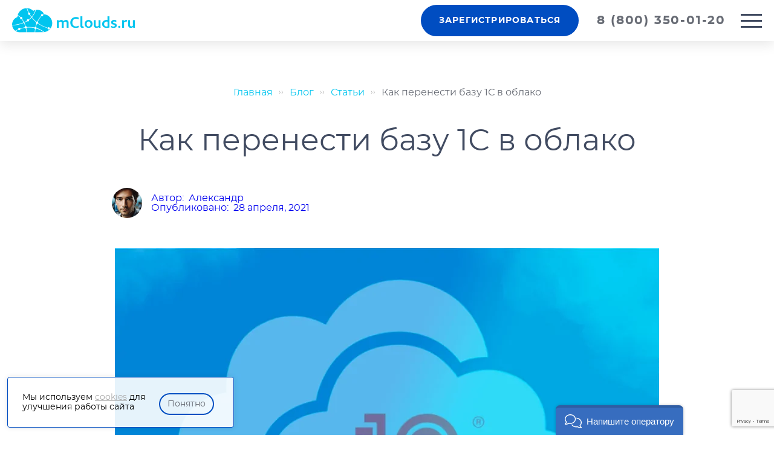

--- FILE ---
content_type: text/html; charset=UTF-8
request_url: https://mclouds.ru/2021/04/kak-perenesti-bazu-1s-v-oblako/
body_size: 18811
content:
<!DOCTYPE html><html lang="ru"><head><meta name="viewport" content="width=device-width, initial-scale=1.0" /><meta charset="utf-8" /><meta http-equiv="X-UA-Compatible" content="IE=edge" /><meta name="format-detection" content="telephone=no" /><meta name="format-detection" content="address=no" /><meta name="msapplication-TileColor" content="#ffffff" /><meta name="theme-color" content="#ffffff" /><title>Как перенести базу 1С в облако</title><!-- The SEO Framework Создано Сибрэ Вайэр --><link rel="canonical" href="https://mclouds.ru/2021/04/kak-perenesti-bazu-1s-v-oblako/" /><meta name="description" content="Аренда сервера 1С в облаке позволяет работать удаленно, организовать совместный доступ к базам и независимость от собственных ресурсов" /><meta property="og:type" content="article" /><meta property="og:locale" content="ru_RU" /><meta property="og:site_name" content="mClouds.ru" /><meta property="og:title" content="Как перенести базу 1С в облако" /><meta property="og:description" content="Аренда сервера 1С в облаке позволяет работать удаленно, организовать совместный доступ к базам и независимость от собственных ресурсов" /><meta property="og:url" content="https://mclouds.ru/2021/04/kak-perenesti-bazu-1s-v-oblako/" /><meta property="og:image" content="https://mclouds.ru/wp-content/uploads/2021/04/perenos_1c_v_oblako-main_900-min.png" /><meta property="og:image:width" content="900" /><meta property="og:image:height" content="507" /><meta property="og:image:alt" content="perenos_1c_v_oblako" /><meta property="article:published_time" content="2021-04-28T11:07:37+00:00" /><meta property="article:modified_time" content="2025-08-06T12:21:54+00:00" /><script type="application/ld+json">{"@context":"https://schema.org","@graph":[{"@type":"WebSite","@id":"https://mclouds.ru/#/schema/WebSite","url":"https://mclouds.ru/","name":"mClouds.ru","description":"Сервис аренды облачной инфраструктуры","inLanguage":"ru-RU","potentialAction":{"@type":"SearchAction","target":{"@type":"EntryPoint","urlTemplate":"https://mclouds.ru/search/{search_term_string}/"},"query-input":"required name=search_term_string"},"publisher":{"@type":"Organization","@id":"https://mclouds.ru/#/schema/Organization","name":"mClouds.ru","url":"https://mclouds.ru/","sameAs":["https://www.facebook.com/mClouds/","https://twitter.com/mclouds_ru"],"logo":{"@type":"ImageObject","url":"https://mclouds.ru/wp-content/uploads/2018/10/icon.png","contentUrl":"https://mclouds.ru/wp-content/uploads/2018/10/icon.png","width":256,"height":256}}},{"@type":"WebPage","@id":"https://mclouds.ru/2021/04/kak-perenesti-bazu-1s-v-oblako/","url":"https://mclouds.ru/2021/04/kak-perenesti-bazu-1s-v-oblako/","name":"Как перенести базу 1С в облако","description":"Аренда сервера 1С в облаке позволяет работать удаленно, организовать совместный доступ к базам и независимость от собственных ресурсов","inLanguage":"ru-RU","isPartOf":{"@id":"https://mclouds.ru/#/schema/WebSite"},"breadcrumb":{"@type":"BreadcrumbList","@id":"https://mclouds.ru/#/schema/BreadcrumbList","itemListElement":[{"@type":"ListItem","position":1,"item":"https://mclouds.ru/","name":"mClouds.ru"},{"@type":"ListItem","position":2,"item":"https://mclouds.ru/category/articles/","name":"Рубрика: Статьи"},{"@type":"ListItem","position":3,"name":"Как перенести базу 1С в облако"}]},"potentialAction":{"@type":"ReadAction","target":"https://mclouds.ru/2021/04/kak-perenesti-bazu-1s-v-oblako/"},"datePublished":"2021-04-28T11:07:37+00:00","dateModified":"2025-08-06T12:21:54+00:00","author":{"@type":"Person","@id":"https://mclouds.ru/#/schema/Person/08dd290225de6a8666cdc631947b9187","name":"Александр","description":"Редактор блога и новостей, технический писатель с более чем 10-летним опытом в области облачных технологий и серверных ИТ-инфраструктур."}}]}</script><!-- / The SEO Framework Создано Сибрэ Вайэр | 2.88ms meta | 0.16ms boot --><link rel="alternate" title="oEmbed (JSON)" type="application/json+oembed" href="https://mclouds.ru/wp-json/oembed/1.0/embed?url=https%3A%2F%2Fmclouds.ru%2F2025%2F10%2Fnvidia-rtx-4090-5090-vs-l40s%2F" /><link rel="alternate" title="oEmbed (XML)" type="text/xml+oembed" href="https://mclouds.ru/wp-json/oembed/1.0/embed?url=https%3A%2F%2Fmclouds.ru%2F2025%2F10%2Fnvidia-rtx-4090-5090-vs-l40s%2F&#038;format=xml" /><style id='wp-img-auto-sizes-contain-inline-css' type='text/css'>
img:is([sizes=auto i],[sizes^="auto," i]){contain-intrinsic-size:3000px 1500px}
/*# sourceURL=wp-img-auto-sizes-contain-inline-css */
</style><style id='wp-block-library-inline-css' type='text/css'>
:root{--wp-block-synced-color:#7a00df;--wp-block-synced-color--rgb:122,0,223;--wp-bound-block-color:var(--wp-block-synced-color);--wp-editor-canvas-background:#ddd;--wp-admin-theme-color:#007cba;--wp-admin-theme-color--rgb:0,124,186;--wp-admin-theme-color-darker-10:#006ba1;--wp-admin-theme-color-darker-10--rgb:0,107,160.5;--wp-admin-theme-color-darker-20:#005a87;--wp-admin-theme-color-darker-20--rgb:0,90,135;--wp-admin-border-width-focus:2px}@media (min-resolution:192dpi){:root{--wp-admin-border-width-focus:1.5px}}.wp-element-button{cursor:pointer}:root .has-very-light-gray-background-color{background-color:#eee}:root .has-very-dark-gray-background-color{background-color:#313131}:root .has-very-light-gray-color{color:#eee}:root .has-very-dark-gray-color{color:#313131}:root .has-vivid-green-cyan-to-vivid-cyan-blue-gradient-background{background:linear-gradient(135deg,#00d084,#0693e3)}:root .has-purple-crush-gradient-background{background:linear-gradient(135deg,#34e2e4,#4721fb 50%,#ab1dfe)}:root .has-hazy-dawn-gradient-background{background:linear-gradient(135deg,#faaca8,#dad0ec)}:root .has-subdued-olive-gradient-background{background:linear-gradient(135deg,#fafae1,#67a671)}:root .has-atomic-cream-gradient-background{background:linear-gradient(135deg,#fdd79a,#004a59)}:root .has-nightshade-gradient-background{background:linear-gradient(135deg,#330968,#31cdcf)}:root .has-midnight-gradient-background{background:linear-gradient(135deg,#020381,#2874fc)}:root{--wp--preset--font-size--normal:16px;--wp--preset--font-size--huge:42px}.has-regular-font-size{font-size:1em}.has-larger-font-size{font-size:2.625em}.has-normal-font-size{font-size:var(--wp--preset--font-size--normal)}.has-huge-font-size{font-size:var(--wp--preset--font-size--huge)}.has-text-align-center{text-align:center}.has-text-align-left{text-align:left}.has-text-align-right{text-align:right}.has-fit-text{white-space:nowrap!important}#end-resizable-editor-section{display:none}.aligncenter{clear:both}.items-justified-left{justify-content:flex-start}.items-justified-center{justify-content:center}.items-justified-right{justify-content:flex-end}.items-justified-space-between{justify-content:space-between}.screen-reader-text{border:0;clip-path:inset(50%);height:1px;margin:-1px;overflow:hidden;padding:0;position:absolute;width:1px;word-wrap:normal!important}.screen-reader-text:focus{background-color:#ddd;clip-path:none;color:#444;display:block;font-size:1em;height:auto;left:5px;line-height:normal;padding:15px 23px 14px;text-decoration:none;top:5px;width:auto;z-index:100000}html :where(.has-border-color){border-style:solid}html :where([style*=border-top-color]){border-top-style:solid}html :where([style*=border-right-color]){border-right-style:solid}html :where([style*=border-bottom-color]){border-bottom-style:solid}html :where([style*=border-left-color]){border-left-style:solid}html :where([style*=border-width]){border-style:solid}html :where([style*=border-top-width]){border-top-style:solid}html :where([style*=border-right-width]){border-right-style:solid}html :where([style*=border-bottom-width]){border-bottom-style:solid}html :where([style*=border-left-width]){border-left-style:solid}html :where(img[class*=wp-image-]){height:auto;max-width:100%}:where(figure){margin:0 0 1em}html :where(.is-position-sticky){--wp-admin--admin-bar--position-offset:var(--wp-admin--admin-bar--height,0px)}@media screen and (max-width:600px){html :where(.is-position-sticky){--wp-admin--admin-bar--position-offset:0px}}

/*# sourceURL=wp-block-library-inline-css */
</style><style id='global-styles-inline-css' type='text/css'>
:root{--wp--preset--aspect-ratio--square: 1;--wp--preset--aspect-ratio--4-3: 4/3;--wp--preset--aspect-ratio--3-4: 3/4;--wp--preset--aspect-ratio--3-2: 3/2;--wp--preset--aspect-ratio--2-3: 2/3;--wp--preset--aspect-ratio--16-9: 16/9;--wp--preset--aspect-ratio--9-16: 9/16;--wp--preset--color--black: #000000;--wp--preset--color--cyan-bluish-gray: #abb8c3;--wp--preset--color--white: #ffffff;--wp--preset--color--pale-pink: #f78da7;--wp--preset--color--vivid-red: #cf2e2e;--wp--preset--color--luminous-vivid-orange: #ff6900;--wp--preset--color--luminous-vivid-amber: #fcb900;--wp--preset--color--light-green-cyan: #7bdcb5;--wp--preset--color--vivid-green-cyan: #00d084;--wp--preset--color--pale-cyan-blue: #8ed1fc;--wp--preset--color--vivid-cyan-blue: #0693e3;--wp--preset--color--vivid-purple: #9b51e0;--wp--preset--gradient--vivid-cyan-blue-to-vivid-purple: linear-gradient(135deg,rgb(6,147,227) 0%,rgb(155,81,224) 100%);--wp--preset--gradient--light-green-cyan-to-vivid-green-cyan: linear-gradient(135deg,rgb(122,220,180) 0%,rgb(0,208,130) 100%);--wp--preset--gradient--luminous-vivid-amber-to-luminous-vivid-orange: linear-gradient(135deg,rgb(252,185,0) 0%,rgb(255,105,0) 100%);--wp--preset--gradient--luminous-vivid-orange-to-vivid-red: linear-gradient(135deg,rgb(255,105,0) 0%,rgb(207,46,46) 100%);--wp--preset--gradient--very-light-gray-to-cyan-bluish-gray: linear-gradient(135deg,rgb(238,238,238) 0%,rgb(169,184,195) 100%);--wp--preset--gradient--cool-to-warm-spectrum: linear-gradient(135deg,rgb(74,234,220) 0%,rgb(151,120,209) 20%,rgb(207,42,186) 40%,rgb(238,44,130) 60%,rgb(251,105,98) 80%,rgb(254,248,76) 100%);--wp--preset--gradient--blush-light-purple: linear-gradient(135deg,rgb(255,206,236) 0%,rgb(152,150,240) 100%);--wp--preset--gradient--blush-bordeaux: linear-gradient(135deg,rgb(254,205,165) 0%,rgb(254,45,45) 50%,rgb(107,0,62) 100%);--wp--preset--gradient--luminous-dusk: linear-gradient(135deg,rgb(255,203,112) 0%,rgb(199,81,192) 50%,rgb(65,88,208) 100%);--wp--preset--gradient--pale-ocean: linear-gradient(135deg,rgb(255,245,203) 0%,rgb(182,227,212) 50%,rgb(51,167,181) 100%);--wp--preset--gradient--electric-grass: linear-gradient(135deg,rgb(202,248,128) 0%,rgb(113,206,126) 100%);--wp--preset--gradient--midnight: linear-gradient(135deg,rgb(2,3,129) 0%,rgb(40,116,252) 100%);--wp--preset--font-size--small: 13px;--wp--preset--font-size--medium: 20px;--wp--preset--font-size--large: 36px;--wp--preset--font-size--x-large: 42px;--wp--preset--spacing--20: 0.44rem;--wp--preset--spacing--30: 0.67rem;--wp--preset--spacing--40: 1rem;--wp--preset--spacing--50: 1.5rem;--wp--preset--spacing--60: 2.25rem;--wp--preset--spacing--70: 3.38rem;--wp--preset--spacing--80: 5.06rem;--wp--preset--shadow--natural: 6px 6px 9px rgba(0, 0, 0, 0.2);--wp--preset--shadow--deep: 12px 12px 50px rgba(0, 0, 0, 0.4);--wp--preset--shadow--sharp: 6px 6px 0px rgba(0, 0, 0, 0.2);--wp--preset--shadow--outlined: 6px 6px 0px -3px rgb(255, 255, 255), 6px 6px rgb(0, 0, 0);--wp--preset--shadow--crisp: 6px 6px 0px rgb(0, 0, 0);}:where(.is-layout-flex){gap: 0.5em;}:where(.is-layout-grid){gap: 0.5em;}body .is-layout-flex{display: flex;}.is-layout-flex{flex-wrap: wrap;align-items: center;}.is-layout-flex > :is(*, div){margin: 0;}body .is-layout-grid{display: grid;}.is-layout-grid > :is(*, div){margin: 0;}:where(.wp-block-columns.is-layout-flex){gap: 2em;}:where(.wp-block-columns.is-layout-grid){gap: 2em;}:where(.wp-block-post-template.is-layout-flex){gap: 1.25em;}:where(.wp-block-post-template.is-layout-grid){gap: 1.25em;}.has-black-color{color: var(--wp--preset--color--black) !important;}.has-cyan-bluish-gray-color{color: var(--wp--preset--color--cyan-bluish-gray) !important;}.has-white-color{color: var(--wp--preset--color--white) !important;}.has-pale-pink-color{color: var(--wp--preset--color--pale-pink) !important;}.has-vivid-red-color{color: var(--wp--preset--color--vivid-red) !important;}.has-luminous-vivid-orange-color{color: var(--wp--preset--color--luminous-vivid-orange) !important;}.has-luminous-vivid-amber-color{color: var(--wp--preset--color--luminous-vivid-amber) !important;}.has-light-green-cyan-color{color: var(--wp--preset--color--light-green-cyan) !important;}.has-vivid-green-cyan-color{color: var(--wp--preset--color--vivid-green-cyan) !important;}.has-pale-cyan-blue-color{color: var(--wp--preset--color--pale-cyan-blue) !important;}.has-vivid-cyan-blue-color{color: var(--wp--preset--color--vivid-cyan-blue) !important;}.has-vivid-purple-color{color: var(--wp--preset--color--vivid-purple) !important;}.has-black-background-color{background-color: var(--wp--preset--color--black) !important;}.has-cyan-bluish-gray-background-color{background-color: var(--wp--preset--color--cyan-bluish-gray) !important;}.has-white-background-color{background-color: var(--wp--preset--color--white) !important;}.has-pale-pink-background-color{background-color: var(--wp--preset--color--pale-pink) !important;}.has-vivid-red-background-color{background-color: var(--wp--preset--color--vivid-red) !important;}.has-luminous-vivid-orange-background-color{background-color: var(--wp--preset--color--luminous-vivid-orange) !important;}.has-luminous-vivid-amber-background-color{background-color: var(--wp--preset--color--luminous-vivid-amber) !important;}.has-light-green-cyan-background-color{background-color: var(--wp--preset--color--light-green-cyan) !important;}.has-vivid-green-cyan-background-color{background-color: var(--wp--preset--color--vivid-green-cyan) !important;}.has-pale-cyan-blue-background-color{background-color: var(--wp--preset--color--pale-cyan-blue) !important;}.has-vivid-cyan-blue-background-color{background-color: var(--wp--preset--color--vivid-cyan-blue) !important;}.has-vivid-purple-background-color{background-color: var(--wp--preset--color--vivid-purple) !important;}.has-black-border-color{border-color: var(--wp--preset--color--black) !important;}.has-cyan-bluish-gray-border-color{border-color: var(--wp--preset--color--cyan-bluish-gray) !important;}.has-white-border-color{border-color: var(--wp--preset--color--white) !important;}.has-pale-pink-border-color{border-color: var(--wp--preset--color--pale-pink) !important;}.has-vivid-red-border-color{border-color: var(--wp--preset--color--vivid-red) !important;}.has-luminous-vivid-orange-border-color{border-color: var(--wp--preset--color--luminous-vivid-orange) !important;}.has-luminous-vivid-amber-border-color{border-color: var(--wp--preset--color--luminous-vivid-amber) !important;}.has-light-green-cyan-border-color{border-color: var(--wp--preset--color--light-green-cyan) !important;}.has-vivid-green-cyan-border-color{border-color: var(--wp--preset--color--vivid-green-cyan) !important;}.has-pale-cyan-blue-border-color{border-color: var(--wp--preset--color--pale-cyan-blue) !important;}.has-vivid-cyan-blue-border-color{border-color: var(--wp--preset--color--vivid-cyan-blue) !important;}.has-vivid-purple-border-color{border-color: var(--wp--preset--color--vivid-purple) !important;}.has-vivid-cyan-blue-to-vivid-purple-gradient-background{background: var(--wp--preset--gradient--vivid-cyan-blue-to-vivid-purple) !important;}.has-light-green-cyan-to-vivid-green-cyan-gradient-background{background: var(--wp--preset--gradient--light-green-cyan-to-vivid-green-cyan) !important;}.has-luminous-vivid-amber-to-luminous-vivid-orange-gradient-background{background: var(--wp--preset--gradient--luminous-vivid-amber-to-luminous-vivid-orange) !important;}.has-luminous-vivid-orange-to-vivid-red-gradient-background{background: var(--wp--preset--gradient--luminous-vivid-orange-to-vivid-red) !important;}.has-very-light-gray-to-cyan-bluish-gray-gradient-background{background: var(--wp--preset--gradient--very-light-gray-to-cyan-bluish-gray) !important;}.has-cool-to-warm-spectrum-gradient-background{background: var(--wp--preset--gradient--cool-to-warm-spectrum) !important;}.has-blush-light-purple-gradient-background{background: var(--wp--preset--gradient--blush-light-purple) !important;}.has-blush-bordeaux-gradient-background{background: var(--wp--preset--gradient--blush-bordeaux) !important;}.has-luminous-dusk-gradient-background{background: var(--wp--preset--gradient--luminous-dusk) !important;}.has-pale-ocean-gradient-background{background: var(--wp--preset--gradient--pale-ocean) !important;}.has-electric-grass-gradient-background{background: var(--wp--preset--gradient--electric-grass) !important;}.has-midnight-gradient-background{background: var(--wp--preset--gradient--midnight) !important;}.has-small-font-size{font-size: var(--wp--preset--font-size--small) !important;}.has-medium-font-size{font-size: var(--wp--preset--font-size--medium) !important;}.has-large-font-size{font-size: var(--wp--preset--font-size--large) !important;}.has-x-large-font-size{font-size: var(--wp--preset--font-size--x-large) !important;}
/*# sourceURL=global-styles-inline-css */
</style>
<style id='classic-theme-styles-inline-css' type='text/css'>
/*! This file is auto-generated */
.wp-block-button__link{color:#fff;background-color:#32373c;border-radius:9999px;box-shadow:none;text-decoration:none;padding:calc(.667em + 2px) calc(1.333em + 2px);font-size:1.125em}.wp-block-file__button{background:#32373c;color:#fff;text-decoration:none}
/*# sourceURL=/wp-includes/css/classic-themes.min.css */
</style><link rel='stylesheet' id='contact-form-7-css' href='https://mclouds.ru/wp-content/plugins/contact-form-7/includes/css/styles.css?ver=6.1.4' type='text/css' media='all' /><link rel='stylesheet' id='lwpcng-main-css' href='https://mclouds.ru/wp-content/plugins/luckywp-cookie-notice-gdpr/front/assets/main.min.css?ver=1.2.1' type='text/css' media='all' /><link rel='stylesheet' id='sau-style-css' href='https://mclouds.ru/wp-content/themes/mclouds/css/style.css?ver=1.21.31767005470' type='text/css' media='all' /><link rel='stylesheet' id='tpl-additional-css' href='https://mclouds.ru/wp-content/themes/mclouds/css/additional.css?ver=1.21.31767005470' type='text/css' media='all' /><script type="text/javascript" src="https://mclouds.ru/wp-includes/js/jquery/jquery.min.js?ver=3.7.1" id="jquery-core-js"></script><script type="text/javascript" src="https://mclouds.ru/wp-includes/js/jquery/jquery-migrate.min.js?ver=3.4.1" id="jquery-migrate-js"></script><script type="text/javascript" src="https://mclouds.ru/wp-content/plugins/luckywp-cookie-notice-gdpr/front/assets/main.min.js?ver=1.2.1" id="lwpcng-main-js"></script><link rel="https://api.w.org/" href="https://mclouds.ru/wp-json/" /><link rel="alternate" title="JSON" type="application/json" href="https://mclouds.ru/wp-json/wp/v2/posts/6124" /><link rel="EditURI" type="application/rsd+xml" title="RSD" href="https://mclouds.ru/xmlrpc.php?rsd" /><script language="javascript">
var counter_url = "https://my.mclouds.ru/mancgi/counter?rnd="+Math.random()+"&project=1&r="+escape(document.referrer)+"&p="+escape(window.location.href);
document.write("<img src='" + counter_url + "' border=0 width=0 height=0 style='display: none;'>");
</script><!-- Begin Talk-Me {literal} --><script>
    (function(){(function c(d,w,m,i) {
        window.supportAPIMethod = m;
        var s = d.createElement('script');
        s.id = 'supportScript'; 
        var id = '46aec61232258487c594ca989f83a875';
        s.src = (!i ? 'https://lcab.talk-me.ru/support/support.js' : 'https://static.site-chat.me/support/support.int.js') + '?h=' + id;
        s.onerror = i ? undefined : function(){c(d,w,m,true)};
        w[m] = w[m] ? w[m] : function(){(w[m].q = w[m].q ? w[m].q : []).push(arguments);};
        (d.head ? d.head : d.body).appendChild(s);
    })(document,window,'TalkMe')})();
</script><!-- {/literal} End Talk-Me --><!-- Top.Mail.Ru counter --><script type="text/javascript">
var _tmr = window._tmr || (window._tmr = []);
_tmr.push({id: "3623321", type: "pageView", start: (new Date()).getTime()});
(function (d, w, id) {
  if (d.getElementById(id)) return;
  var ts = d.createElement("script"); ts.type = "text/javascript"; ts.async = true; ts.id = id;
  ts.src = "https://top-fwz1.mail.ru/js/code.js";
  var f = function () {var s = d.getElementsByTagName("script")[0]; s.parentNode.insertBefore(ts, s);};
  if (w.opera == "[object Opera]") { d.addEventListener("DOMContentLoaded", f, false); } else { f(); }
})(document, window, "tmr-code");
</script><noscript><div><img src="https://top-fwz1.mail.ru/counter?id=3623321;js=na" style="position:absolute;left:-9999px;" alt="Top.Mail.Ru" /></div></noscript><!-- /Top.Mail.Ru counter --><script type="text/javascript">!function(){var t=document.createElement("script");t.type="text/javascript",t.async=!0,t.src='https://vk.com/js/api/openapi.js?173',t.onload=function(){VK.Retargeting.Init("VK-RTRG-1045949-viCe"),VK.Retargeting.Hit()},document.head.appendChild(t)}();</script><noscript><img src="https://vk.com/rtrg?p=VK-RTRG-1045949-viCe" style="position:fixed; left:-999px;" alt=""/></noscript><!-- Google Tag Manager --><script>(function(w,d,s,l,i){w[l]=w[l]||[];w[l].push({'gtm.start':
new Date().getTime(),event:'gtm.js'});var f=d.getElementsByTagName(s)[0],
j=d.createElement(s),dl=l!='dataLayer'?'&l='+l:'';j.async=true;j.src=
'https://www.googletagmanager.com/gtm.js?id='+i+dl;f.parentNode.insertBefore(j,f);
})(window,document,'script','dataLayer','GTM-WN3B8MZ');</script><!-- End Google Tag Manager --><link rel="icon" href="https://mclouds.ru/wp-content/uploads/2018/10/icon-150x150.png" sizes="32x32" /><link rel="icon" href="https://mclouds.ru/wp-content/uploads/2018/10/icon.png" sizes="192x192" /><link rel="apple-touch-icon" href="https://mclouds.ru/wp-content/uploads/2018/10/icon.png" /><meta name="msapplication-TileImage" content="https://mclouds.ru/wp-content/uploads/2018/10/icon.png" /><style type="text/css" id="wp-custom-css">
			.tooltip {
	z-index: 999999999;
}
@media (max-width: 576px) {
 .calc-group .tooltip__inner::before {
    right: 57%;
    left: unset;
  }
	
.calc-group .tooltip {
    left: calc(100vw - 14.5em);
  }
}

@media (min-width: 1024px) {
.how-manage__img {
	width: 70%;
  margin: 0 auto;
}
	
	.how-manage__desc {
	margin: auto;
  margin-bottom: 2.75em;
	}
	.why__rect._rect1 {
		z-index: -1;
	}
}

#wpcf7-f4869-o3 .wpcf7-spinner{
	position: absolute;
}

.popup .h2 {
	font-size: 36px;
}

.hidden {
	display: none !important;
}
.page-articles_autor {
  display: flex;
	align-content: center;
	justify-content: flex-start;
}
.page-articles_autor img{
	max-width: 50px;
  border-radius: 50%;
  margin-right: 15px;
	margin-left: 0;
}
.page-autor_text {
  display: flex;
  flex-direction: column;
	justify-content: center;
	gap:5px;
}			</style></head><body><div class="content common-content"><div class="header js-header white"><a class="logo icon icon-logo" href="/"></a><div class="header__memu-wrap"><div class="menu js-menu js-scrollbar-instant js-scroll-only-mob"><div class="menu__wrapper"><div class="close-buton-wrap"><div class="close-button js-menu-close"></div></div><div class="desktop-main-menu"><div class="menu__item"><a class="menu__item" href="https://mclouds.ru/pricing/">Услуги</a><div class="menu__dropdown"><a class="menu__link" href="https://mclouds.ru/pricing/iaas/">Облачная инфраструктура IaaS</a><a class="menu__link" href="https://mclouds.ru/pricing/cloud-server/">Облачный сервер</a><a class="menu__link" href="https://mclouds.ru/pricing/gpu-server/">Облачный сервер c GPU</a><a class="menu__link" href="https://mclouds.ru/pricing/gpu-for-ai-ml/">Облачный сервер с GPU для AI/ML</a><a class="menu__link" href="https://mclouds.ru/cloud-migration/">Миграция в облако</a><a class="menu__link" href="https://mclouds.ru/pricing/draas/">Аварийное восстановление DRaaS</a><a class="menu__link" href="https://mclouds.ru/manage-backup/">Резервное копирование</a><a class="menu__link" href="https://mclouds.ru/antivirus-for-cloud-servers/">Антивирусная защита серверов в облаке</a><a class="menu__link" href="https://mclouds.ru/pricing/">Все услуги</a></div></div><div class="menu__item"><a class="menu__item" href="https://mclouds.ru/pricing/">Решения</a><div class="menu__dropdown"><a class="menu__link" href="https://mclouds.ru/pricing/vps-1c/">Серверы для 1С</a><a class="menu__link" href="https://mclouds.ru/pricing/cloud-152/">Облако 152-ФЗ</a><a class="menu__link" href="https://mclouds.ru/pricing/vdi/">Виртуальные рабочие места VDI</a><a class="menu__link" href="https://mclouds.ru/pricing/revit_server/">Аренда рабочего места с Revit</a><a class="menu__link" href="https://mclouds.ru/pricing/remote-desktop/">Удаленный рабочий стол RDP</a><a class="menu__link" href="https://mclouds.ru/pricing/forex-vps/">Облачный сервер для Forex</a><a class="menu__link" href="https://mclouds.ru/pricing/windows-vps/">Облачный сервер Windows</a><a class="menu__link" href="https://mclouds.ru/pricing/linux-vps/">Облачный сервер Linux</a><a class="menu__link" href="https://mclouds.ru/pricing/vps/">Облачный VPS. VDS</a><a class="menu__link" href="https://mclouds.ru/pricing/">Все серверы</a></div></div><div class="menu__item"><a class="menu__item" href="https://mclouds.ru/about">Условия</a><div class="menu__dropdown"><a class="menu__link" href="https://mclouds.ru/pricing/iaas/#calc">Калькулятор услуг</a><a class="menu__link" href="https://mclouds.ru/about#documents">SLA</a><a class="menu__link" href="https://mclouds.ru/bonus/">Бонусная программа</a><a class="menu__link" href="https://mclouds.ru/partners/">Партнёрская программа</a><a class="menu__link" href="https://status.mclouds.ru/">Статус сервисов</a></div></div><div class="menu__item"><a class="menu__item" href="https://mclouds.ru/about/">О нас</a><div class="menu__dropdown"><a class="menu__link" href="https://mclouds.ru/blog/">Блог</a><a class="menu__link" href="https://mclouds.ru/blog/tags/book/">Академия</a><a class="menu__link" href="https://mclouds.ru/events/">Мероприятия</a><a class="menu__link" href="https://mclouds.ru/blog/tags/cases/">Кейсы</a><a class="menu__link" href="https://mclouds.ru/about/#contacts">Контакты</a><a class="menu__link" href="https://mclouds.ru/smi/">Мы в СМИ</a></div></div><a class="menu__item" href="https://mclouds.ru/articles/">Поддержка</a></div><div class="mobile-main-menu"><div class="menu__item"><a class="menu__item" href="https://mclouds.ru/pricing/">Услуги</a><div class="menu__dropdown"><a class="menu__link" href="https://mclouds.ru/pricing/cloud-server/">Аренда облачного сервера</a><a class="menu__link" href="https://mclouds.ru/pricing/gpu-server/">Облачные серверы c GPU</a><a class="menu__link" href="https://mclouds.ru/pricing/gpu-for-ai-ml/">Аренда GPU сервера для нейросетей</a><a class="menu__link" href="https://mclouds.ru/pricing/iaas/">Виртуальная инфраструктура (IaaS)</a><a class="menu__link" href="https://mclouds.ru/cloud-migration/">Миграция в облако</a><a class="menu__link" href="https://mclouds.ru/manage-backup/">Резервное копирование</a><a class="menu__link" href="https://mclouds.ru/pricing/draas/">Аварийное восстановление в облако</a><a class="menu__link" href="https://mclouds.ru/antivirus-for-cloud-servers/">Антивирусная защита</a><a class="menu__link" href="https://mclouds.ru/pricing/">Все услуги</a></div></div><div class="menu__item"><a class="menu__item" href="https://mclouds.ru/pricing/">Решения</a><div class="menu__dropdown"><a class="menu__link" href="https://mclouds.ru/pricing/vps-1c/">Облачный сервер для 1С в облаке</a><a class="menu__link" href="https://mclouds.ru/pricing/windows-vps/">Облачный сервер с Windows</a><a class="menu__link" href="https://mclouds.ru/pricing/vps/">Облачный сервер VPS</a><a class="menu__link" href="https://mclouds.ru/pricing/revit_server/">Аренда рабочего места с Revit</a><a class="menu__link" href="https://mclouds.ru/pricing/vdi">Виртуальные рабочие места VDI</a><a class="menu__link" href="https://mclouds.ru/pricing/remote-desktop/">Аренда виртуального рабочего стола в облаке (RDP)</a><a class="menu__link" href="https://mclouds.ru/pricing/linux-vps/">Облачный сервер с Linux</a><a class="menu__link" href="https://mclouds.ru/pricing/forex-vps/">Облачный сервер для Forex</a></div></div><div class="menu__item"><a class="menu__item" href="https://mclouds.ru/about">Условия</a><div class="menu__dropdown"><a class="menu__link" href="https://mclouds.ru/about/#documents">SLA</a><a class="menu__link" href="https://mclouds.ru/bonus/">Бонусная программа</a><a class="menu__link" href="https://mclouds.ru/pricing/iaas/#calc">Калькулятор IaaS</a><a class="menu__link" href="https://mclouds.ru/partners/">Партнерам</a><a class="menu__link" href="https://status.mclouds.ru/">Статус сервисов</a></div></div><div class="menu__item"><a class="menu__item" href="https://mclouds.ru/about/">О компании</a><div class="menu__dropdown"><a class="menu__link" href="https://mclouds.ru/blog/">Блог</a><a class="menu__link" href="https://mclouds.ru/blog/tags/book/">Академия</a><a class="menu__link" href="https://mclouds.ru/events/">Мероприятия</a><a class="menu__link" href="https://mclouds.ru/blog/tags/cases/">Кейсы</a><a class="menu__link" href="https://mclouds.ru/about/#contacts">Контакты</a><a class="menu__link" href="https://mclouds.ru/smi/">Мы в СМИ</a></div></div><a class="menu__item" href="https://mclouds.ru/articles">Поддержка</a></div><a class="enter-link" href="http://my.mclouds.ru">Войти</a><a class="btn-style btn-style_header btn-style_medium show-on-tablet"
               data-popup="callback" href="https://my.mclouds.ru/billmgr?func=register&amp;lang=ru" title=""><span class="btn-style__wrapper"><span class="btn-style__text">Зарегистрироваться</span></span></a></div></div><a class="btn-style btn-style_header btn-style_medium hide-on-tablet"
       data-popup="callback" href="https://my.mclouds.ru/billmgr?func=register&amp;lang=ru" title=""><span class="btn-style__wrapper"><span class="btn-style__text">Зарегистрироваться</span></span></a><a class="phone" href="tel:+78003500120"><span>8 (800) 350-01-20</span></a><div class="hamburger-wrapper js-hamburger"><div class="hamburger-wrapper__hamburger"><div class="hamburger-wrapper__bar"></div></div></div></div></div><div class="main"><div class="text-page block-wrapper"><div class="container-small"><div class="breadcrumbs"><ul><li><a href="/">Главная</a></li><li><span class="sep">››</span></li><li><a href="/blog/">Блог</a></li><li><span class="sep">››</span></li><li><a href="https://mclouds.ru/category/articles/">Статьи</a></li><li><span class="sep">››</span></li><li>Как перенести базу 1С в облако</li></ul></div><h1>Как перенести базу 1С в облако</h1><a href="https://mclouds.ru/author/admin/" class="page-articles_autor text-wrapper"><img src="https://mclouds.ru/wp-content/webp-express/webp-images/doc-root/wp-content/uploads/2024/08/cropped-av_al-96x96.png.webp" alt="Александр"><div class="page-autor_text"><span>Автор:&nbsp; Александр</span><span>Опубликовано:&nbsp; 28 апреля, 2021 </span></div></a><div class="text-image-wrap"><img src="https://mclouds.ru/wp-content/webp-express/webp-images/doc-root/wp-content/uploads/2021/04/perenos_1c_v_oblako-main_900-min.png.webp"></div><div class="side-box"><div class="text-wrapper side-box__content"><p>Облачные ресурсы используются в бизнесе все чаще. Это связано с возможностями, которые предоставляют такие сервисы. Аренда сервера 1С в облаке позволяет работать удаленно, организовать совместный доступ к базам. Такой вариант – это хорошая альтернатива размещению рабочих баз на собственных серверах компании. Перенос выбирают компании малого бизнеса, крупные корпорации.</p><h4><b>Почему нужен </b><b>перенос 1С в облако</b></h4><p><span style="font-weight: 400;">Основные причины, по которым рабочие базы переносят на облачные серверы:</span></p><ul><li style="font-weight: 400;" aria-level="1"><span style="font-weight: 400;">доступ к ним необходим круглосуточно, постоянно, включая праздничные или выходные дни;</span></li><li style="font-weight: 400;" aria-level="1"><span style="font-weight: 400;">с базами работают фрилансеры, сотрудники в командировках – доступ к </span><span style="font-weight: 400;">виртуальной инфраструктуре</span><span style="font-weight: 400;"> возможен из любой страны, выполняется по защищенным каналам связи;</span></li><li style="font-weight: 400;" aria-level="1"><span style="font-weight: 400;">для оптимизации бюджета компании, если нет возможности и необходимости покупать серверы – это дорогое оборудование, которое требует настроек, профессиональной технической поддержки, регулярных обновлений;</span></li><li style="font-weight: 400;" aria-level="1"><span style="font-weight: 400;">для экономии на покупке программного обеспечения и лицензии на программы 1С;</span></li><li style="font-weight: 400;" aria-level="1"><span style="font-weight: 400;">перенос базы 1С в облако</span><span style="font-weight: 400;"> обеспечивает информационную безопасность рабочих баз, предотвращает хакерские атаки, утечки данных – виртуальные серверы надежно защищены от несанкционированного проникновения;</span></li><li style="font-weight: 400;" aria-level="1"><span style="font-weight: 400;">виртуализация 1С обеспечивает безотказную работу системы даже в форс-мажорных обстоятельствах, защищает базы от физического вреда;</span></li><li style="font-weight: 400;" aria-level="1"><span style="font-weight: 400;">перенести рабочие базы в облако стоит, если вы планируете передать бухгалтерию на аутсорсинг или заказать доработку кода;</span></li><li style="font-weight: 400;" aria-level="1"><span style="font-weight: 400;">такое решение оправдано, если у компании нет отдела техподдержки, ИТ-департамента.</span></li></ul><h4><b>Преимущества </b><b>переноса базы 1С в облако</b></h4><p><span style="font-weight: 400;">Использование облачных серверов, а не собственных физических устройств обеспечивает такие преимущества:</span></p><ul><li style="font-weight: 400;" aria-level="1"><span style="font-weight: 400;">Экономите бюджет. Компании не нужно покупать оборудование, нанимать работников, которые будут его настраивать, обслуживать. Не требуется покупать лицензии на серверы и программное обеспечение, установленное на них. Не нужно платить зарплату сотрудникам ИТ-отдела, налоги за таких работников. Расходы ограничены оплатой сервера каждый месяц, капитальные расходы – нулевые.</span></li><li style="font-weight: 400;" aria-level="1"><span style="font-weight: 400;">Подключив хостинг 1С, компания может разместить на сервере свою конфигурацию программной среды или установить любую другую.</span></li><li style="font-weight: 400;" aria-level="1"><span style="font-weight: 400;">В облачных серверах реализована кластерная технология, которая повышает устойчивость системы к отказам, обеспечивает постоянный доступ к данным.</span></li><li style="font-weight: 400;" aria-level="1"><span style="font-weight: 400;">Физические серверы расположены в надежном и мощном дата-центре, которые защищены от несанкционированного проникновения, хакерских атак, обеспечивают высокий уровень информационной безопасности.</span></li><li style="font-weight: 400;" aria-level="1"><span style="font-weight: 400;">Наша компания обеспечивает круглосуточную техподдержку – если у вас возникли проблемы с доступом к удаленным базам, мы быстро поможем его восстановить.</span></li><li style="font-weight: 400;" aria-level="1"><span style="font-weight: 400;">При </span><span style="font-weight: 400;">переносе 1С в облако</span><span style="font-weight: 400;"> вы получаете гарантию его доступности, в том числе финансовую.</span></li><li style="font-weight: 400;" aria-level="1"><span style="font-weight: 400;">Резервное копирование выполняется автоматически, его не нужно настраивать. Мы используем продвинутую систему бэкапов, уведомляем клиентов о копировании. Все бэкапы хранятся отдельно – вы можете быть уверены, что посторонние не получат доступ к вашим данным.</span></li><li style="font-weight: 400;" aria-level="1"><span style="font-weight: 400;">Если мощностей сервера не хватает, их можно быстро увеличить. Для этого не нужно останавливать работу с базами 1С.</span></li></ul><h4><b>Как перевести 1С в облако</b></h4><p><span style="font-weight: 400;">Чтобы виртуализировать базы 1С, не нужна специальная подготовка, специфические знания или умения. Обратитесь в mClouds.ru, пообщайтесь с нашими менеджерами. Они порекомендуют тариф, которого достаточно для ваших потребностей. Изучить пакеты подключений можно у нас, в каталоге есть описание каждого продукта. Выбрав тип подключения, подайте заявку.</span></p><p><span style="font-weight: 400;">Чтобы получить консультацию и помощь при выборе конфигурации, укажите такие данные:</span></p><ul><li style="font-weight: 400;" aria-level="1"><span style="font-weight: 400;">сколько сотрудников работает с 1С;</span></li><li style="font-weight: 400;" aria-level="1"><span style="font-weight: 400;">какой объем баз данных 1С, которые необходимо разместить на облачном сервере (укажите его в гигабайтах);</span></li><li style="font-weight: 400;" aria-level="1"><span style="font-weight: 400;">какие конфигурации и номера платформы у каждой базы 1С;</span></li><li style="font-weight: 400;" aria-level="1"><span style="font-weight: 400;">насколько вам нужно резервирование, кластеризация сервисов;</span></li><li style="font-weight: 400;" aria-level="1"><span style="font-weight: 400;">дата-центр, в котором будут храниться данные.</span></li></ul><p><span style="font-weight: 400;">Если вам необходимы дополнительные сервисы, укажите это – вы можете перенести на виртуальный сервер информацию, которая хранится на физических носителях компании, подключить почтовый сервер или удаленный рабочий стол. Подумайте также, нужна ли дополнительная защита при удаленном доступе к базам.</span></p><p><span style="font-weight: 400;">У нас можно протестировать облачные сервисы: мы предоставим место на удаленном сервере, куда можно перенести базу. Так вы сможете оценить нововведения, решить, насколько это актуально для вашей компании.</span></p><p><span style="font-weight: 400;">После получения заявки мы напишем или позвоним вам, согласуем условия сотрудничества. После этого подписываем договор с клиентом, предоставляем доступ к облачному серверу. Вы сможете перенести базы 1С сразу после получения доступа, настроить их для удаленной работы, ограничить права доступа или возможность администрирования для сотрудников.</span></p><p><span style="font-weight: 400;">Обратите внимание: мы не продаем лицензии 1С, не администрируем базы!</span></p><h4><b>Что вы получаете</b></h4><p><span style="font-weight: 400;">Перевод баз 1С в облако mClouds.ru предоставляет клиентам возможность удаленно работать с сервером 1С. Доступ к нему открыт постоянно, подключиться можно из любой точки мира по интернету. Чтобы начать работу, вы можете выбрать из таких вариантов подключения:</span></p><ul><li style="font-weight: 400;" aria-level="1"><span style="font-weight: 400;">Web-доступ через браузер или программное обеспечение;</span></li><li style="font-weight: 400;" aria-level="1"><span style="font-weight: 400;">RemoteApp – для работы с приложениями, которые установлены на облачном сервере;</span></li><li style="font-weight: 400;" aria-level="1"><span style="font-weight: 400;">RDP – это доступ к удаленному рабочему столу.</span></li></ul><p><span style="font-weight: 400;">Подключиться к серверу можно с рабочего или домашнего компьютера, ноутбука, смартфона, планшета. Вы можете настроить сервер 1С под специфику работы и потребности вашего бизнеса.</span></p><p><span style="font-weight: 400;">Вы платите только за аренду облачного сервера, мы не собираем платежи за лицензии 1С или доработку конфигурации. Схема сотрудничества прозрачная, простая, без скрытых комиссий или дополнительных расходов для клиентов.</span></p><div class="article-info"><div class="info"><span class="date">28 апреля, 2021</span></div></div><div class="article-tag" id="article"></div><div class="wlcm-tg-container js-animation-block animate-staggered-fade"><div class="wlcm-tg" style="background-image: url(https://mclouds.ru/wp-content/webp-express/webp-images/doc-root/wp-content/uploads/2023/03/Frame-35-3.png.webp)"><div class="wlcm-tg-title">Наш телеграм-канал</div><div class="wlcm-tg-text">Пишем про облака, кейсы, вебинары</div><a class="btn-style btn-style_blue" href="https://t.me/mclouds" target="_blank"><span class="btn-style__wrapper"><span class="btn-style__text">
                                                    Подписаться
                                                </span></span></a></div></div></div></div><script>
                    // Add IDs to each h2 for navigation
                    document.querySelectorAll('.text-wrapper h2').forEach((el, index) => {
                        el.setAttribute('id', 'header-' + (index + 1));
                    });

                    // Smooth scrolling
                    document.querySelectorAll('.blog-post__nav-link').forEach(anchor => {
                        anchor.addEventListener('click', function(e) {
                            e.preventDefault();
                            document.querySelector(this.getAttribute('href')).scrollIntoView({
                                behavior: 'smooth'
                            });
                        });
                    });
                </script></div></div><section class="news-list block-wrapper"><div class="container"><div class="h2"></div><div class="news-list__wrap js-animation-block animate-staggered-fade"><a class="news-list__item" href="https://mclouds.ru/2025/12/nvidia-l4-or-tesla-t4/"><span class="news-list__image-wrap"><img src="https://mclouds.ru/wp-content/webp-express/webp-images/doc-root/wp-content/uploads/2025/12/t4-L4_main-min.png.webp" alt="Выбираем видеокарту для ИИ до 24GB: обзор и сравнение NVIDIA L4 и T4"></span><span class="news-list__text-wrap"><span class="news-list__title">Выбираем видеокарту для ИИ до 24GB: обзор и сравнение NVIDIA L4 и T4</span><span class="news-list__text"><p><span style="font-weight: 400;">Сравниваем видеокарты для работы с нейросетями NVIDIA T4 16GB и её обновление в виде NVIDIA L4 24Gb. Детально про технические характеристики, проверим реальную производительность в задачах машинного обучения и разберемся, какая из них лучше справляется с инференсом больших языковых моделей и другими ML-задачами. Это поможет понять, стоит ли в 2026 году выбирать устаревшую T4 или лучше присмотреться к L4.</span></p></span><span class="news-list__date">03 декабря, 2025</span></span></a><a class="news-list__item" href="https://mclouds.ru/2025/11/gpu_server_max_use/"><span class="news-list__image-wrap"><img src="https://mclouds.ru/wp-content/webp-express/webp-images/doc-root/wp-content/uploads/2025/11/slow_gpu-min.png.webp" alt="Как использовать GPU сервер на максимум для работы с нейросетями"></span><span class="news-list__text-wrap"><span class="news-list__title">Как использовать GPU сервер на максимум для работы с нейросетями</span><span class="news-list__text"><p><span style="font-weight: 400;">В статье рассказываем, как устранить бутылочное горлышко в работе серверов с GPU и заставить работать видеокарту для ИИ более чем на 90%.</span></p></span><span class="news-list__date">13 ноября, 2025</span></span></a><a class="news-list__item" href="https://mclouds.ru/2025/10/nvidia-rtx-4090-5090-vs-l40s/"><span class="news-list__image-wrap"><img src="https://mclouds.ru/wp-content/webp-express/webp-images/doc-root/wp-content/uploads/2025/10/4090vsl40s.png.webp" alt="Выбираем GPU для ИИ: Видеокарты NVIDIA RTX 4090 и 5090 vs L40S 48GB"></span><span class="news-list__text-wrap"><span class="news-list__title">Выбираем GPU для ИИ: Видеокарты NVIDIA RTX 4090 и 5090 vs L40S 48GB</span><span class="news-list__text"><p><span style="font-weight: 400;">Разобрали как выбрать видеокарту для работы с нейросетями. Сравнили работу с разным объемом памяти, где идет выбор между популярными RTX 4090 24GB, RTX 5090 32Gb и серверной L40S 48GB для ИИ. Наше </span><span style="font-weight: 400;">сравнение видеокарт</span><span style="font-weight: 400;"> поможет вам принять оптимальное решение с учетом специфики ваших задач и бюджетных ограничений. </span></p></span><span class="news-list__date">16 октября, 2025</span></span></a></div></div></section></div></div><footer class="footer"><div class="footer__top"><div class="footer__left-wrap"><a class="footer__logo icon icon-logo" href="/"></a><div class="footer__phone">Позвоните нам
                <a href="tel:+78003500120">8 (800) 350-01-20</a></div><div class="social-links"><a target="_blank" class="social-links__item icon-habrahabr" href="https://habr.com/ru/companies/mclouds/articles/"></a><a target="_blank" class="social-links__item icon-telegram" href="https://t.me/mclouds"></a><!--                    <a target="_blank" class="social-links__item icon-facebook" href="https://facebook.com/mClouds"></a>--><a target="_blank" class="social-links__item icon-vk" href="https://vk.com/mclouds_ru"></a><a target="_blank" class="social-links__item fa fa-youtube" href="https://www.youtube.com/@mclouds_ru"></a><a target="_blank" class="social-links__item icon-dzen" href="https://dzen.ru/mclouds"><img src="/img/dzen.png" width="21" /></a></div></div><div class="footer__right-wrap"><div class="footer__item"><span class="footer__title js-footer-toggle">О нас</span><a class="footer__link" href="https://mclouds.ru/about/">О компании</a><a class="footer__link" href="https://mclouds.ru/about#documents">Договор</a><a class="footer__link" href="https://mclouds.ru/about#documents">SLA</a><a class="footer__link" href="https://mclouds.ru/about#contacts">Контакты</a><a class="footer__link" href="https://status.mclouds.ru/">Статус сервисов</a><a class="footer__link" href="https://mclouds.ru/smi/">Мы в СМИ</a></div><div class="footer__item"><span class="footer__title js-footer-toggle">Услуги</span><a class="footer__link" href="https://mclouds.ru/pricing/iaas/">Облачная инфраструктура IaaS</a><a class="footer__link" href="https://mclouds.ru/pricing/cloud-server/">Аренда облачного сервера</a><a class="footer__link" href="https://mclouds.ru/pricing/gpu-server/">Аренда облачного сервера c GPU</a><a class="footer__link" href="https://mclouds.ru/pricing/gpu-for-ai-ml/">Облачный сервер с GPU для AI/ML</a><a class="footer__link" href="https://mclouds.ru/pricing/revit_server/">Аренда рабочего места с Revit</a><a class="footer__link" href="https://mclouds.ru/pricing/cloud-152/">Облако 152-ФЗ</a><a class="footer__link" href="https://mclouds.ru/cloud-migration/">Миграция в облако</a><a class="footer__link" href="https://mclouds.ru/manage-backup/">Резервное копирование</a><a class="footer__link" href="https://mclouds.ru/pricing/draas/">Аварийное восстановление в облако</a><a class="footer__link" href="https://mclouds.ru/antivirus-for-cloud-servers/">Антивирусная защита</a></div><div class="footer__item"><span class="footer__title js-footer-toggle">Виртуальные серверы</span><a class="footer__link" href="https://mclouds.ru/pricing/vps-1c/">Серверы для 1С в облаке</a><a class="footer__link" href="https://mclouds.ru/pricing/windows-vps/">Серверы Windows VPS/VDS</a><a class="footer__link" href="https://mclouds.ru/pricing/vps/">Аренда виртуального сервера VPS</a><a class="footer__link" href="https://mclouds.ru/pricing/remote-desktop/">Аренда виртуального рабочего стола в облаке (RDP)</a><a class="footer__link" href="https://mclouds.ru/pricing/vdi">Виртуальные рабочие места VDI</a><a class="footer__link" href="https://mclouds.ru/pricing/hi-perf-vps/">Облачный сервер Hi CPU</a><a class="footer__link" href="https://mclouds.ru/pricing/linux-vps/">Сервер VPS/VDS с Linux</a><a class="footer__link" href="https://mclouds.ru/pricing/centos-vps/">Аренда виртуального сервера CentOS</a><a class="footer__link" href="https://mclouds.ru/pricing/ubuntu-vps/">Аренда виртуального сервера Ubuntu</a><a class="footer__link" href="https://mclouds.ru/pricing/debian-cloud-server/">Аренда виртуального сервера Debian</a><a class="footer__link" href="https://mclouds.ru/pricing/forex-vps/">Облачный сервер для Forex</a><a class="footer__link" href="https://mclouds.ru/pricing/arenda-vps-vds/">Аренда виртуальной машины</a></div><div class="footer__item"><span class="footer__title js-footer-toggle">Дополнительно</span><a class="footer__link" href="https://mclouds.ru/blog/">Блог</a><a class="footer__link" href="https://mclouds.ru/blog/tags/book/">Академия</a><a class="footer__link" href="https://mclouds.ru/events/">Мероприятия</a><a class="footer__link" href="https://mclouds.ru/articles/">Поддержка</a><a class="footer__link" href="https://mclouds.ru/partners/">Партнерская программа</a><a class="footer__link" href="https://mclouds.ru/wp-content/uploads/2024/12/policy.pdf">Политика конфиденциальности</a><a class="footer__link" href="https://mclouds.ru/bonus/">Бонусная программа</a></div><div class="footer__item footer__item_payments"><span class="footer__title js-footer-toggle">СПОСОБЫ ОПЛАТЫ</span><div class="footer__payments-wrapper"><span class="footer__payment-title">Физическим лицам</span><div class="footer__payment-wrap"><a class="footer__payment-link icon-payment icon-payment_yandex" href="#"></a><a class="footer__payment-link icon-qiwi" href="#"></a><a class="footer__payment-link icon-mastercard" href="#"></a><a class="footer__payment-link icon-payment icon-payment_visa" href="#"></a></div></div><div class="footer__payments-wrapper"><span class="footer__payment-title">Юридическим лицам</span><a class="footer__payment-doc" href="https://mclouds.ru/about/">счет на оплату и закрывающие документы</a></div></div></div></div><div class="footer__bottom"><div class="copyright">© 2025 ООО «Мастер-Интеграция»</div><!--a class="tutmee" href="http://tutmee.ru/" title="tutmee" target="_blank"><span class="tutmee__text">LTD TutMee
                <br>Web development
                <br>Agency</span><span class="tutmee__svg"><img class="tutmee__img" src="https://mclouds.ru/wp-content/themes/mclouds/images/logo/tutmee.svg" alt="" role="presentation" /></span></a--></div></footer><div class="popup-overlay js-overlay js-popup-close js-close-menu lazyload" data-src="/wp-content/themes/mclouds/images/popups/bg.jpg" ><div class="close-buton-wrap"><div class="close-button js-popup-close"></div></div></div><!-- ВАМ ПЕРЕЗВОНИТЬ? --><div class="popup js-popup js-scrollbar-instant" data-id="callback"><div class="popup__wrapper"><div class="h2">Вам перезвонить?</div><div class="wpcf7 no-js" id="wpcf7-f4866-o1" lang="ru-RU" dir="ltr" data-wpcf7-id="4866"><div class="screen-reader-response"><p role="status" aria-live="polite" aria-atomic="true"></p><ul></ul></div><form action="/2021/04/kak-perenesti-bazu-1s-v-oblako/#wpcf7-f4866-o1" method="post" class="wpcf7-form init" aria-label="Контактная форма" novalidate="novalidate" data-status="init"><fieldset class="hidden-fields-container"><input type="hidden" name="_wpcf7" value="4866" /><input type="hidden" name="_wpcf7_version" value="6.1.4" /><input type="hidden" name="_wpcf7_locale" value="ru_RU" /><input type="hidden" name="_wpcf7_unit_tag" value="wpcf7-f4866-o1" /><input type="hidden" name="_wpcf7_container_post" value="0" /><input type="hidden" name="_wpcf7_posted_data_hash" value="" /><input type="hidden" name="_wpcf7_recaptcha_response" value="" /></fieldset><div class="form__row"><p class="subtitle">Мы свяжемся с вами в ближайшее время. Вы можете самостоятельно обратиться в отдел продаж по следующим контактным данным: 8-800-350-01-20 или info@mclouds.ru.</p></div><div class="form__row"><div class="form__col"><div class="input-style"><span class="wpcf7-form-control-wrap" data-name="uname"><input size="40" maxlength="400" class="wpcf7-form-control wpcf7-text wpcf7-validates-as-required input-style__input undefined required" aria-required="true" aria-invalid="false" placeholder="Ваше имя" value="" type="text" name="uname" /></span></div></div><div class="form__col"><div class="input-style"><span class="wpcf7-form-control-wrap" data-name="uphone"><input size="40" maxlength="400" class="wpcf7-form-control wpcf7-text wpcf7-validates-as-required input-style__input phone-mask userphone required" aria-required="true" aria-invalid="false" placeholder="Контактный телефон" value="" type="text" name="uphone" /></span></div></div><div class="form__row form__row_1-col"><fieldset class="_full"><label class="wpcf7-form-control gdpr-custom"><input type="checkbox" name="gdpr-consent" required checked><span>Я соглашаюсь с условиями пользовательского соглашения и даю согласие на обработку <a href="https://mclouds.ru/wp-content/uploads/2024/12/policy.pdf" target="_blank">персональных данных</a></span></label></fieldset></div></div><div class="form__row form__row_center"><input class="wpcf7-form-control wpcf7-submit has-spinner btn-style btn-style_blue" id="popup-callback2-btn-submit" type="submit" value="Отправить заявку" /></div><div class="wpcf7-response-output" aria-hidden="true"></div></form></div><div class="form-label">Нажимая на кнопку, Вы соглашаетесь с
            <noindex><a href="https://mclouds.ru/wp-content/uploads/2018/09/confidentiality.pdf" target="_blank">политикой конфиденциальности</a></noindex></div></div></div><!-- СВЯЖИТЕСЬ СО МНОЙ --><div class="popup popup_big js-popup js-scrollbar-instant" data-id="try"><div class="popup__wrapper"><div class="h2">Свяжитесь со мной</div><div class="wpcf7 no-js" id="wpcf7-f4869-o2" lang="ru-RU" dir="ltr" data-wpcf7-id="4869"><div class="screen-reader-response"><p role="status" aria-live="polite" aria-atomic="true"></p><ul></ul></div><form action="/2021/04/kak-perenesti-bazu-1s-v-oblako/#wpcf7-f4869-o2" method="post" class="wpcf7-form init" aria-label="Контактная форма" novalidate="novalidate" data-status="init"><fieldset class="hidden-fields-container"><input type="hidden" name="_wpcf7" value="4869" /><input type="hidden" name="_wpcf7_version" value="6.1.4" /><input type="hidden" name="_wpcf7_locale" value="ru_RU" /><input type="hidden" name="_wpcf7_unit_tag" value="wpcf7-f4869-o2" /><input type="hidden" name="_wpcf7_container_post" value="0" /><input type="hidden" name="_wpcf7_posted_data_hash" value="" /><input type="hidden" name="_wpcf7_recaptcha_response" value="" /></fieldset><div class="form__row"><p class="subtitle">Мы свяжемся с вами в ближайшее время. Вы можете самостоятельно обратиться в отдел продаж по следующим контактным данным: 8-800-350-01-20 или info@mclouds.ru.</p></div><div class="form__row form__row_3-col"><div class="form__col"><div class="input-style"><span class="wpcf7-form-control-wrap" data-name="uname"><input size="40" maxlength="400" class="wpcf7-form-control wpcf7-text wpcf7-validates-as-required input-style__input undefined required" aria-required="true" aria-invalid="false" placeholder="Ваше имя" value="" type="text" name="uname" /></span></div></div><div class="form__col"><div class="input-style"><span class="wpcf7-form-control-wrap" data-name="uphone"><input size="40" maxlength="400" class="wpcf7-form-control wpcf7-text wpcf7-validates-as-required input-style__input phone-mask userphone required" aria-required="true" aria-invalid="false" placeholder="Контактный телефон" value="" type="text" name="uphone" /></span></div></div><div class="form__col"><div class="input-style"><span class="wpcf7-form-control-wrap" data-name="your-email"><input size="40" maxlength="400" class="wpcf7-form-control wpcf7-email wpcf7-validates-as-required wpcf7-text wpcf7-validates-as-email input-style__input usermail required" aria-required="true" aria-invalid="false" placeholder="Ваш e-mail" value="" type="email" name="your-email" /></span></div></div><div class="form__row form__row_1-col"><fieldset class="_full"><label class="wpcf7-form-control gdpr-custom"><input type="checkbox" name="gdpr-consent" required checked><span>Я соглашаюсь с условиями пользовательского соглашения и даю согласие на обработку <a href="https://mclouds.ru/wp-content/uploads/2024/12/policy.pdf" target="_blank">персональных данных</a></span></label></fieldset></div></div><div class="form__row form__row_center"><input class="wpcf7-form-control wpcf7-submit has-spinner btn-style btn-style_blue" id="popup-callback3-btn-submit" type="submit" value="Попробовать" /></div><div class="wpcf7-response-output" aria-hidden="true"></div></form></div><div class="form-label">Нажимая на кнопку, Вы соглашаетесь с
            <noindex><a href="https://mclouds.ru/wp-content/uploads/2018/09/confidentiality.pdf" target="_blank">политикой конфиденциальности</a></noindex></div></div></div><!-- ЗАПРОС ТРИАЛЬНОГО ПЕРИОДА --><div class="popup popup_big js-popup js-scrollbar-instant" data-id="trial"><div class="popup__wrapper"><div class="h2">Активация триального периода</div><div class="wpcf7 no-js" id="wpcf7-f4867-o3" lang="ru-RU" dir="ltr" data-wpcf7-id="4867"><div class="screen-reader-response"><p role="status" aria-live="polite" aria-atomic="true"></p><ul></ul></div><form action="/2021/04/kak-perenesti-bazu-1s-v-oblako/#wpcf7-f4867-o3" method="post" class="wpcf7-form init" aria-label="Контактная форма" novalidate="novalidate" data-status="init"><fieldset class="hidden-fields-container"><input type="hidden" name="_wpcf7" value="4867" /><input type="hidden" name="_wpcf7_version" value="6.1.4" /><input type="hidden" name="_wpcf7_locale" value="ru_RU" /><input type="hidden" name="_wpcf7_unit_tag" value="wpcf7-f4867-o3" /><input type="hidden" name="_wpcf7_container_post" value="0" /><input type="hidden" name="_wpcf7_posted_data_hash" value="" /><input type="hidden" name="_wpcf7_recaptcha_response" value="" /></fieldset><!-- ТЕКСТОВЫЙ БЛОК --><div class="form__row"><div class="form__col form__col_content"><p style="text-align: center;">Если Вы хотите посмотреть как работают Ваши приложения на нашей инфраструктуре, заполните, пожалуйста, форму ниже и кратко опишите Ваш проект.</p><p>Заявки на тестирование рассматриваются по будням с 9-00  до 17-00 МСК.</p><p style="text-align: center;"><b>Оформите запрос на триальный период прямо сейчас!</b></p></div></div><!-- ФОРМА --><div class="form__row form__row_3-col"><div class="form__col"><div class="input-style"><span class="wpcf7-form-control-wrap" data-name="uname"><input size="40" maxlength="400" class="wpcf7-form-control wpcf7-text wpcf7-validates-as-required input-style__input undefined required" aria-required="true" aria-invalid="false" placeholder="Ваше имя" value="" type="text" name="uname" /></span></div></div><div class="form__col"><div class="input-style"><span class="wpcf7-form-control-wrap" data-name="uphone"><input size="40" maxlength="400" class="wpcf7-form-control wpcf7-text wpcf7-validates-as-required input-style__input phone-mask userphone required" aria-required="true" aria-invalid="false" placeholder="Контактный телефон" value="" type="text" name="uphone" /></span></div></div><div class="form__col"><div class="input-style"><span class="wpcf7-form-control-wrap" data-name="your-email"><input size="40" maxlength="400" class="wpcf7-form-control wpcf7-email wpcf7-validates-as-required wpcf7-text wpcf7-validates-as-email input-style__input usermail required" aria-required="true" aria-invalid="false" placeholder="Ваш e-mail" value="" type="email" name="your-email" /></span></div></div></div><div class="form__row"><div class="input-style"><span class="wpcf7-form-control-wrap" data-name="utext"><textarea cols="40" rows="10" maxlength="2000" class="wpcf7-form-control wpcf7-textarea wpcf7-validates-as-required input-style__textarea undefined required" aria-required="true" aria-invalid="false" placeholder="Краткое описание вашего проекта" name="utext"></textarea></span></div></div><div class="form__row form__row_center"><div class="input-style input-style_select"><span class="wpcf7-form-control-wrap" data-name="uservice"><select class="wpcf7-form-control wpcf7-select wpcf7-validates-as-required" aria-required="true" aria-invalid="false" name="uservice"><option value="Выберите услугу">Выберите услугу</option><option value="Серверы высокой производительности от 1999руб">Серверы высокой производительности от 1999руб</option><option value="Облако для бизнеса IaaS">Облако для бизнеса IaaS</option></select></span></div></div><!-- СКРЫТЫЕ ПОЛЯ ДЛЯ CLOUD КАЛЬКУЛЯТОРА --><span class="wpcf7-form-control-wrap" data-name="vcpu"><input class="wpcf7-form-control wpcf7-number wpcf7-validates-as-number hidden" id="vcpu" aria-invalid="false" value="" type="number" name="vcpu" /></span><span class="wpcf7-form-control-wrap" data-name="ram"><input class="wpcf7-form-control wpcf7-number wpcf7-validates-as-number hidden" id="ram" aria-invalid="false" value="" type="number" name="ram" /></span><span class="wpcf7-form-control-wrap" data-name="ssd"><input class="wpcf7-form-control wpcf7-number wpcf7-validates-as-number hidden" id="ssd" aria-invalid="false" value="" type="number" name="ssd" /></span><span class="wpcf7-form-control-wrap" data-name="antivirus"><input size="40" maxlength="400" class="wpcf7-form-control wpcf7-text hidden" id="antivirus" aria-invalid="false" value="" type="text" name="antivirus" /></span><span class="wpcf7-form-control-wrap" data-name="backup"><input size="40" maxlength="400" class="wpcf7-form-control wpcf7-text hidden" id="backup" aria-invalid="false" value="" type="text" name="backup" /></span><span class="wpcf7-form-control-wrap" data-name="total_calc"><input size="40" maxlength="400" class="wpcf7-form-control wpcf7-text hidden" id="total_calc_sum" aria-invalid="false" value="" type="text" name="total_calc" /></span><div class="form__row form__row_1-col"><fieldset class="_full"><label class="wpcf7-form-control gdpr-custom"><input type="checkbox" name="gdpr-consent" required checked><span>Я соглашаюсь с условиями пользовательского соглашения и даю согласие на обработку <a href="https://mclouds.ru/wp-content/uploads/2024/12/policy.pdf" target="_blank">персональных данных</a></span></label></fieldset></div><div class="form__row form__row_center"><input class="wpcf7-form-control wpcf7-submit has-spinner btn-style btn-style_blue" id="popup-test-period-btn-submit" type="submit" value="Попробовать" /></div><div class="wpcf7-response-output" aria-hidden="true"></div></form></div><div class="form-label">Нажимая на кнопку, Вы соглашаетесь с
            <noindex><a href="https://mclouds.ru/wp-content/uploads/2018/09/confidentiality.pdf" target="_blank">политикой конфиденциальности</a></noindex></div></div></div><!-- НЕ НАШЛИ УСЛУГУ? --><div class="popup popup_big js-popup js-scrollbar-instant" data-id="comment"><div class="popup__wrapper"><div class="h2">Свяжитесь со мной</div><div class="wpcf7 no-js" id="wpcf7-f4868-o4" lang="ru-RU" dir="ltr" data-wpcf7-id="4868"><div class="screen-reader-response"><p role="status" aria-live="polite" aria-atomic="true"></p><ul></ul></div><form action="/2021/04/kak-perenesti-bazu-1s-v-oblako/#wpcf7-f4868-o4" method="post" class="wpcf7-form init" aria-label="Контактная форма" novalidate="novalidate" data-status="init"><fieldset class="hidden-fields-container"><input type="hidden" name="_wpcf7" value="4868" /><input type="hidden" name="_wpcf7_version" value="6.1.4" /><input type="hidden" name="_wpcf7_locale" value="ru_RU" /><input type="hidden" name="_wpcf7_unit_tag" value="wpcf7-f4868-o4" /><input type="hidden" name="_wpcf7_container_post" value="0" /><input type="hidden" name="_wpcf7_posted_data_hash" value="" /><input type="hidden" name="_wpcf7_recaptcha_response" value="" /></fieldset><div class="form__row"><p class="subtitle">Мы свяжемся с вами в ближайшее время. Вы можете самостоятельно обратиться в отдел продаж по следующим контактным данным: 8-800-350-01-20 или info@mclouds.ru.</p></div><div class="form__row form__row_3-col"><div class="form__col"><div class="input-style"><span class="wpcf7-form-control-wrap" data-name="uname"><input size="40" maxlength="400" class="wpcf7-form-control wpcf7-text wpcf7-validates-as-required input-style__input undefined required" aria-required="true" aria-invalid="false" placeholder="Ваше имя" value="" type="text" name="uname" /></span></div></div><div class="form__col"><div class="input-style"><span class="wpcf7-form-control-wrap" data-name="uphone"><input size="40" maxlength="400" class="wpcf7-form-control wpcf7-text wpcf7-validates-as-required input-style__input phone-mask userphone required" aria-required="true" aria-invalid="false" placeholder="Контактный телефон" value="" type="text" name="uphone" /></span></div></div><div class="form__col"><div class="input-style"><span class="wpcf7-form-control-wrap" data-name="your-email"><input size="40" maxlength="400" class="wpcf7-form-control wpcf7-email wpcf7-validates-as-required wpcf7-text wpcf7-validates-as-email input-style__input usermail required" aria-required="true" aria-invalid="false" placeholder="Ваш e-mail" value="" type="email" name="your-email" /></span></div></div></div><div class="form__row form__row_center"><span class="wpcf7-form-control-wrap" data-name="umessage"><textarea cols="40" rows="10" maxlength="2000" class="wpcf7-form-control wpcf7-textarea wpcf7-validates-as-required input-style__textarea undefined required" aria-required="true" aria-invalid="false" placeholder="Ваше сообщение" name="umessage"></textarea></span></div><div class="form__row form__row_1-col"><fieldset class="_full"><label class="wpcf7-form-control gdpr-custom"><input type="checkbox" name="gdpr-consent" required checked><span>Я соглашаюсь с условиями пользовательского соглашения и даю согласие на обработку <a href="https://mclouds.ru/wp-content/uploads/2024/12/policy.pdf" target="_blank">персональных данных</a></span></label></fieldset></div><div class="form__row form__row_center"><input class="wpcf7-form-control wpcf7-submit has-spinner btn-style btn-style_blue" id="popup-cant-find-btn-submit" type="submit" value="Попробовать" /></div><div class="wpcf7-response-output" aria-hidden="true"></div></form></div><div class="form-label">Нажимая на кнопку, Вы соглашаетесь с
            <noindex><a href="https://mclouds.ru/wp-content/uploads/2018/09/confidentiality.pdf" target="_blank">политикой конфиденциальности</a></noindex></div></div></div><div class="popup popup_thx js-popup-thx js-popup"><div class="popup__wrapper"><span class="fa fa-check"></span><div class="h2">Спасибо!</div><p class="subtitle">Ваше сообщение отправлено, мы вам перезвоним в самое ближайшее время!</p></div></div><div class="popup popup_text js-popup js-text-popup js-scrollbar-instant" data-id="text"><div class="popup__wrapper"><div class="popup__text-wrapper js-text-container text-container"></div></div></div><script type="speculationrules">
{"prefetch":[{"source":"document","where":{"and":[{"href_matches":"/*"},{"not":{"href_matches":["/wp-*.php","/wp-admin/*","/wp-content/uploads/*","/wp-content/*","/wp-content/plugins/*","/wp-content/themes/mclouds/*","/*\\?(.+)"]}},{"not":{"selector_matches":"a[rel~=\"nofollow\"]"}},{"not":{"selector_matches":".no-prefetch, .no-prefetch a"}}]},"eagerness":"conservative"}]}
</script><script>
			jQuery(document).ready(function(){
				jQuery('.header a[href^="tel:"]').click(function(){yaCounter36435595.reachGoal('ckicktelheader');});
				jQuery('.footer a[href^="tel:"]').click(function(){yaCounter36435595.reachGoal('clicktelfooter');});
				jQuery('.price-column .js-open-popup').click(function(){yaCounter36435595.reachGoal('kpiaas');});
				document.addEventListener( 'wpcf7mailsent', function( event ) {
					if ( '4867' == event.detail.contactFormId ) {
						yaCounter36435595.reachGoal('trialsend');
					}
					if ( '4866' == event.detail.contactFormId ) {
						yaCounter36435595.reachGoal('callback');
					}
					if ( '4869' == event.detail.contactFormId ) {
						yaCounter36435595.reachGoal('sendcontact');
					}
				}, false );
			});
		</script><script type="text/javascript" src="https://mclouds.ru/wp-includes/js/dist/hooks.min.js?ver=dd5603f07f9220ed27f1" id="wp-hooks-js"></script><script type="text/javascript" src="https://mclouds.ru/wp-includes/js/dist/i18n.min.js?ver=c26c3dc7bed366793375" id="wp-i18n-js"></script><script type="text/javascript" id="wp-i18n-js-after">
/* <![CDATA[ */
wp.i18n.setLocaleData( { 'text direction\u0004ltr': [ 'ltr' ] } );
//# sourceURL=wp-i18n-js-after
/* ]]> */
</script><script type="text/javascript" src="https://mclouds.ru/wp-content/plugins/contact-form-7/includes/swv/js/index.js?ver=6.1.4" id="swv-js"></script><script type="text/javascript" id="contact-form-7-js-translations">
/* <![CDATA[ */
( function( domain, translations ) {
	var localeData = translations.locale_data[ domain ] || translations.locale_data.messages;
	localeData[""].domain = domain;
	wp.i18n.setLocaleData( localeData, domain );
} )( "contact-form-7", {"translation-revision-date":"2025-09-30 08:46:06+0000","generator":"GlotPress\/4.0.1","domain":"messages","locale_data":{"messages":{"":{"domain":"messages","plural-forms":"nplurals=3; plural=(n % 10 == 1 && n % 100 != 11) ? 0 : ((n % 10 >= 2 && n % 10 <= 4 && (n % 100 < 12 || n % 100 > 14)) ? 1 : 2);","lang":"ru"},"This contact form is placed in the wrong place.":["\u042d\u0442\u0430 \u043a\u043e\u043d\u0442\u0430\u043a\u0442\u043d\u0430\u044f \u0444\u043e\u0440\u043c\u0430 \u0440\u0430\u0437\u043c\u0435\u0449\u0435\u043d\u0430 \u0432 \u043d\u0435\u043f\u0440\u0430\u0432\u0438\u043b\u044c\u043d\u043e\u043c \u043c\u0435\u0441\u0442\u0435."],"Error:":["\u041e\u0448\u0438\u0431\u043a\u0430:"]}},"comment":{"reference":"includes\/js\/index.js"}} );
//# sourceURL=contact-form-7-js-translations
/* ]]> */
</script><script type="text/javascript" id="contact-form-7-js-before">
/* <![CDATA[ */
var wpcf7 = {
    "api": {
        "root": "https:\/\/mclouds.ru\/wp-json\/",
        "namespace": "contact-form-7\/v1"
    },
    "cached": 1
};
//# sourceURL=contact-form-7-js-before
/* ]]> */
</script><script type="text/javascript" src="https://mclouds.ru/wp-content/plugins/contact-form-7/includes/js/index.js?ver=6.1.4" id="contact-form-7-js"></script><script type="text/javascript" src="https://mclouds.ru/wp-content/themes/mclouds/js/bundle.js?ver=1.21.31767005470" id="sau-script-js"></script><script type="text/javascript" src="https://mclouds.ru/wp-content/themes/mclouds/js/jquery.sticky-kit.js?ver=1.21.31767005470" id="lib-stick-in-parent-js"></script><script type="text/javascript" src="https://mclouds.ru/wp-content/themes/mclouds/js/additional.js?ver=1.21.31767005470" id="tpl-additional-js"></script><script type="text/javascript" src="https://www.google.com/recaptcha/api.js?render=6LevR5cpAAAAAOcw9uXHMnDWCT2NELuypWNjp0yz&amp;ver=3.0" id="google-recaptcha-js"></script><script type="text/javascript" src="https://mclouds.ru/wp-includes/js/dist/vendor/wp-polyfill.min.js?ver=3.15.0" id="wp-polyfill-js"></script><script type="text/javascript" id="wpcf7-recaptcha-js-before">
/* <![CDATA[ */
var wpcf7_recaptcha = {
    "sitekey": "6LevR5cpAAAAAOcw9uXHMnDWCT2NELuypWNjp0yz",
    "actions": {
        "homepage": "homepage",
        "contactform": "contactform"
    }
};
//# sourceURL=wpcf7-recaptcha-js-before
/* ]]> */
</script><script type="text/javascript" src="https://mclouds.ru/wp-content/plugins/contact-form-7/modules/recaptcha/index.js?ver=6.1.4" id="wpcf7-recaptcha-js"></script><div class="js-lwpcngNotice lwpcngNotice lwpcngNotice-float lwpcngNoticeBox lwpcngNoticeBox-bottomLeft lwpcngNotice-light lwpcngHide" data-cookie-expire="31536000000" data-status-accepted="1" data-status-rejected="2" data-reload-after-accept="" data-reload-after-reject="" data-use-show-again="" style="bottom:12px;left:12px;"><div class="lwpcngNotice_message">
    Мы используем <a href="https://www.google.com/url?q=https://mclouds.ru/wp-content/uploads/2024/12/policy.pdf&sa=D&source=docs&ust=1744294299439687&usg=AOvVaw23NGPUAlNysegS1M8IJrnD" tarhet="_blank">cookies</a>  для улучшения работы сайта</div><div class="lwpcngNotice_buttons"><div class="lwpcngNotice_accept js-lwpcngAccept">
        Понятно    </div></div></div><div class="js-lwpcngShowAgain lwpcngShowAgain lwpcngShowAgain-bottomFloat lwpcngShowAgain-sideFloat lwpcngShowAgain-bottomRight lwpcngShowAgain-light lwpcngHide lwpcngHide" style="bottom:24px;right:24px">Политика конфиденциальности</div></body></html>    <script>
        let count = $(".text-wrapper>*").length,
            middle;
        if (Number.isInteger(count / 2)) {
            middle = count / 2;
        } else {
            middle = Math.round(count / 2);
        }
        console.log(middle);

        $(`.text-wrapper>:nth-child(${middle})`).after(`<p><div class="js-animation-block animate-staggered-fade"><div class="wlcm-tg" style="background-image: url('https://mclouds.ru/wp-content/uploads/2023/06/Frame-35-4.png')"><div class="wlcm-tg-title">Скидка 25% на Облачные серверы с GPU NVIDIA</div><div class="wlcm-tg-text">Для нейросетей, рендеринга и проектирования в CAD системах.  </div><a class="btn-style btn-style_blue" href="https://mclouds.ru/pricing/gpu-server/#tab3" target="_blank"><span class="btn-style__wrapper"><span class="btn-style__text">Подробнее</span></span></a></div></div></p>`);
    </script>
    
    <script>
(function() {
    // Определяем, является ли устройство мобильным или планшетом
    var isMobileOrTablet = window.matchMedia("only screen and (max-width: 1024px)").matches;

    // Если устройство мобильное или планшет, выходим из функции
    if (isMobileOrTablet) {
        return;
    }

    var a = document.querySelector('#aside1'), b = null, P = 0;
    window.addEventListener('scroll', Ascroll, false);
    document.body.addEventListener('scroll', Ascroll, false);
    
    function Ascroll() {
        if (b == null) {
            var Sa = getComputedStyle(a, ''), s = '';
            for (var i = 0; i < Sa.length; i++) {
                if (Sa[i].indexOf('overflow') == 0 || Sa[i].indexOf('padding') == 0 || Sa[i].indexOf('border') == 0 || Sa[i].indexOf('outline') == 0 || Sa[i].indexOf('box-shadow') == 0 || Sa[i].indexOf('background') == 0) {
                    s += Sa[i] + ': ' + Sa.getPropertyValue(Sa[i]) + '; '
                }
            }
            b = document.createElement('div');
            b.style.cssText = s + ' box-sizing: border-box; width: ' + a.offsetWidth + 'px;';
            a.insertBefore(b, a.firstChild);
            var l = a.childNodes.length;
            for (var i = 1; i < l; i++) {
                b.appendChild(a.childNodes[1]);
            }
            a.style.height = b.getBoundingClientRect().height + 'px';
            a.style.padding = '0';
            a.style.border = '0';
        }
        var Ra = a.getBoundingClientRect(),
            R = Math.round(Ra.top + b.getBoundingClientRect().height - document.querySelector('#article').getBoundingClientRect().bottom);  // селектор блока, при достижении нижнего края которого нужно открепить прилипающий элемент
        if ((Ra.top - P) <= 0) {
            if ((Ra.top - P) <= R) {
                b.className = 'stop';
                b.style.top = - R + 'px';
            } else {
                b.className = 'sticky';
                b.style.top = P + 'px';
            }
        } else {
            b.className = '';
            b.style.top = '';
        }
        window.addEventListener('resize', function() {
            a.children[0].style.width = getComputedStyle(a, '').width
        }, false);
    }
})();
</script>
<script>
    // Add IDs to each h2 for navigation
    document.querySelectorAll('.text-wrapper h2').forEach((el, index) => {
        el.setAttribute('id', 'header-' + (index + 1));
    });

    // Smooth scrolling
    document.querySelectorAll('.blog-post__nav-link').forEach(anchor => {
        anchor.addEventListener('click', function(e) {
            e.preventDefault();
            document.querySelector(this.getAttribute('href')).scrollIntoView({
                behavior: 'smooth'
            });
        });
    });
</script>

--- FILE ---
content_type: text/html; charset=utf-8
request_url: https://www.google.com/recaptcha/api2/anchor?ar=1&k=6LevR5cpAAAAAOcw9uXHMnDWCT2NELuypWNjp0yz&co=aHR0cHM6Ly9tY2xvdWRzLnJ1OjQ0Mw..&hl=en&v=7gg7H51Q-naNfhmCP3_R47ho&size=invisible&anchor-ms=20000&execute-ms=30000&cb=ffvrnzak0s7c
body_size: 47994
content:
<!DOCTYPE HTML><html dir="ltr" lang="en"><head><meta http-equiv="Content-Type" content="text/html; charset=UTF-8">
<meta http-equiv="X-UA-Compatible" content="IE=edge">
<title>reCAPTCHA</title>
<style type="text/css">
/* cyrillic-ext */
@font-face {
  font-family: 'Roboto';
  font-style: normal;
  font-weight: 400;
  font-stretch: 100%;
  src: url(//fonts.gstatic.com/s/roboto/v48/KFO7CnqEu92Fr1ME7kSn66aGLdTylUAMa3GUBHMdazTgWw.woff2) format('woff2');
  unicode-range: U+0460-052F, U+1C80-1C8A, U+20B4, U+2DE0-2DFF, U+A640-A69F, U+FE2E-FE2F;
}
/* cyrillic */
@font-face {
  font-family: 'Roboto';
  font-style: normal;
  font-weight: 400;
  font-stretch: 100%;
  src: url(//fonts.gstatic.com/s/roboto/v48/KFO7CnqEu92Fr1ME7kSn66aGLdTylUAMa3iUBHMdazTgWw.woff2) format('woff2');
  unicode-range: U+0301, U+0400-045F, U+0490-0491, U+04B0-04B1, U+2116;
}
/* greek-ext */
@font-face {
  font-family: 'Roboto';
  font-style: normal;
  font-weight: 400;
  font-stretch: 100%;
  src: url(//fonts.gstatic.com/s/roboto/v48/KFO7CnqEu92Fr1ME7kSn66aGLdTylUAMa3CUBHMdazTgWw.woff2) format('woff2');
  unicode-range: U+1F00-1FFF;
}
/* greek */
@font-face {
  font-family: 'Roboto';
  font-style: normal;
  font-weight: 400;
  font-stretch: 100%;
  src: url(//fonts.gstatic.com/s/roboto/v48/KFO7CnqEu92Fr1ME7kSn66aGLdTylUAMa3-UBHMdazTgWw.woff2) format('woff2');
  unicode-range: U+0370-0377, U+037A-037F, U+0384-038A, U+038C, U+038E-03A1, U+03A3-03FF;
}
/* math */
@font-face {
  font-family: 'Roboto';
  font-style: normal;
  font-weight: 400;
  font-stretch: 100%;
  src: url(//fonts.gstatic.com/s/roboto/v48/KFO7CnqEu92Fr1ME7kSn66aGLdTylUAMawCUBHMdazTgWw.woff2) format('woff2');
  unicode-range: U+0302-0303, U+0305, U+0307-0308, U+0310, U+0312, U+0315, U+031A, U+0326-0327, U+032C, U+032F-0330, U+0332-0333, U+0338, U+033A, U+0346, U+034D, U+0391-03A1, U+03A3-03A9, U+03B1-03C9, U+03D1, U+03D5-03D6, U+03F0-03F1, U+03F4-03F5, U+2016-2017, U+2034-2038, U+203C, U+2040, U+2043, U+2047, U+2050, U+2057, U+205F, U+2070-2071, U+2074-208E, U+2090-209C, U+20D0-20DC, U+20E1, U+20E5-20EF, U+2100-2112, U+2114-2115, U+2117-2121, U+2123-214F, U+2190, U+2192, U+2194-21AE, U+21B0-21E5, U+21F1-21F2, U+21F4-2211, U+2213-2214, U+2216-22FF, U+2308-230B, U+2310, U+2319, U+231C-2321, U+2336-237A, U+237C, U+2395, U+239B-23B7, U+23D0, U+23DC-23E1, U+2474-2475, U+25AF, U+25B3, U+25B7, U+25BD, U+25C1, U+25CA, U+25CC, U+25FB, U+266D-266F, U+27C0-27FF, U+2900-2AFF, U+2B0E-2B11, U+2B30-2B4C, U+2BFE, U+3030, U+FF5B, U+FF5D, U+1D400-1D7FF, U+1EE00-1EEFF;
}
/* symbols */
@font-face {
  font-family: 'Roboto';
  font-style: normal;
  font-weight: 400;
  font-stretch: 100%;
  src: url(//fonts.gstatic.com/s/roboto/v48/KFO7CnqEu92Fr1ME7kSn66aGLdTylUAMaxKUBHMdazTgWw.woff2) format('woff2');
  unicode-range: U+0001-000C, U+000E-001F, U+007F-009F, U+20DD-20E0, U+20E2-20E4, U+2150-218F, U+2190, U+2192, U+2194-2199, U+21AF, U+21E6-21F0, U+21F3, U+2218-2219, U+2299, U+22C4-22C6, U+2300-243F, U+2440-244A, U+2460-24FF, U+25A0-27BF, U+2800-28FF, U+2921-2922, U+2981, U+29BF, U+29EB, U+2B00-2BFF, U+4DC0-4DFF, U+FFF9-FFFB, U+10140-1018E, U+10190-1019C, U+101A0, U+101D0-101FD, U+102E0-102FB, U+10E60-10E7E, U+1D2C0-1D2D3, U+1D2E0-1D37F, U+1F000-1F0FF, U+1F100-1F1AD, U+1F1E6-1F1FF, U+1F30D-1F30F, U+1F315, U+1F31C, U+1F31E, U+1F320-1F32C, U+1F336, U+1F378, U+1F37D, U+1F382, U+1F393-1F39F, U+1F3A7-1F3A8, U+1F3AC-1F3AF, U+1F3C2, U+1F3C4-1F3C6, U+1F3CA-1F3CE, U+1F3D4-1F3E0, U+1F3ED, U+1F3F1-1F3F3, U+1F3F5-1F3F7, U+1F408, U+1F415, U+1F41F, U+1F426, U+1F43F, U+1F441-1F442, U+1F444, U+1F446-1F449, U+1F44C-1F44E, U+1F453, U+1F46A, U+1F47D, U+1F4A3, U+1F4B0, U+1F4B3, U+1F4B9, U+1F4BB, U+1F4BF, U+1F4C8-1F4CB, U+1F4D6, U+1F4DA, U+1F4DF, U+1F4E3-1F4E6, U+1F4EA-1F4ED, U+1F4F7, U+1F4F9-1F4FB, U+1F4FD-1F4FE, U+1F503, U+1F507-1F50B, U+1F50D, U+1F512-1F513, U+1F53E-1F54A, U+1F54F-1F5FA, U+1F610, U+1F650-1F67F, U+1F687, U+1F68D, U+1F691, U+1F694, U+1F698, U+1F6AD, U+1F6B2, U+1F6B9-1F6BA, U+1F6BC, U+1F6C6-1F6CF, U+1F6D3-1F6D7, U+1F6E0-1F6EA, U+1F6F0-1F6F3, U+1F6F7-1F6FC, U+1F700-1F7FF, U+1F800-1F80B, U+1F810-1F847, U+1F850-1F859, U+1F860-1F887, U+1F890-1F8AD, U+1F8B0-1F8BB, U+1F8C0-1F8C1, U+1F900-1F90B, U+1F93B, U+1F946, U+1F984, U+1F996, U+1F9E9, U+1FA00-1FA6F, U+1FA70-1FA7C, U+1FA80-1FA89, U+1FA8F-1FAC6, U+1FACE-1FADC, U+1FADF-1FAE9, U+1FAF0-1FAF8, U+1FB00-1FBFF;
}
/* vietnamese */
@font-face {
  font-family: 'Roboto';
  font-style: normal;
  font-weight: 400;
  font-stretch: 100%;
  src: url(//fonts.gstatic.com/s/roboto/v48/KFO7CnqEu92Fr1ME7kSn66aGLdTylUAMa3OUBHMdazTgWw.woff2) format('woff2');
  unicode-range: U+0102-0103, U+0110-0111, U+0128-0129, U+0168-0169, U+01A0-01A1, U+01AF-01B0, U+0300-0301, U+0303-0304, U+0308-0309, U+0323, U+0329, U+1EA0-1EF9, U+20AB;
}
/* latin-ext */
@font-face {
  font-family: 'Roboto';
  font-style: normal;
  font-weight: 400;
  font-stretch: 100%;
  src: url(//fonts.gstatic.com/s/roboto/v48/KFO7CnqEu92Fr1ME7kSn66aGLdTylUAMa3KUBHMdazTgWw.woff2) format('woff2');
  unicode-range: U+0100-02BA, U+02BD-02C5, U+02C7-02CC, U+02CE-02D7, U+02DD-02FF, U+0304, U+0308, U+0329, U+1D00-1DBF, U+1E00-1E9F, U+1EF2-1EFF, U+2020, U+20A0-20AB, U+20AD-20C0, U+2113, U+2C60-2C7F, U+A720-A7FF;
}
/* latin */
@font-face {
  font-family: 'Roboto';
  font-style: normal;
  font-weight: 400;
  font-stretch: 100%;
  src: url(//fonts.gstatic.com/s/roboto/v48/KFO7CnqEu92Fr1ME7kSn66aGLdTylUAMa3yUBHMdazQ.woff2) format('woff2');
  unicode-range: U+0000-00FF, U+0131, U+0152-0153, U+02BB-02BC, U+02C6, U+02DA, U+02DC, U+0304, U+0308, U+0329, U+2000-206F, U+20AC, U+2122, U+2191, U+2193, U+2212, U+2215, U+FEFF, U+FFFD;
}
/* cyrillic-ext */
@font-face {
  font-family: 'Roboto';
  font-style: normal;
  font-weight: 500;
  font-stretch: 100%;
  src: url(//fonts.gstatic.com/s/roboto/v48/KFO7CnqEu92Fr1ME7kSn66aGLdTylUAMa3GUBHMdazTgWw.woff2) format('woff2');
  unicode-range: U+0460-052F, U+1C80-1C8A, U+20B4, U+2DE0-2DFF, U+A640-A69F, U+FE2E-FE2F;
}
/* cyrillic */
@font-face {
  font-family: 'Roboto';
  font-style: normal;
  font-weight: 500;
  font-stretch: 100%;
  src: url(//fonts.gstatic.com/s/roboto/v48/KFO7CnqEu92Fr1ME7kSn66aGLdTylUAMa3iUBHMdazTgWw.woff2) format('woff2');
  unicode-range: U+0301, U+0400-045F, U+0490-0491, U+04B0-04B1, U+2116;
}
/* greek-ext */
@font-face {
  font-family: 'Roboto';
  font-style: normal;
  font-weight: 500;
  font-stretch: 100%;
  src: url(//fonts.gstatic.com/s/roboto/v48/KFO7CnqEu92Fr1ME7kSn66aGLdTylUAMa3CUBHMdazTgWw.woff2) format('woff2');
  unicode-range: U+1F00-1FFF;
}
/* greek */
@font-face {
  font-family: 'Roboto';
  font-style: normal;
  font-weight: 500;
  font-stretch: 100%;
  src: url(//fonts.gstatic.com/s/roboto/v48/KFO7CnqEu92Fr1ME7kSn66aGLdTylUAMa3-UBHMdazTgWw.woff2) format('woff2');
  unicode-range: U+0370-0377, U+037A-037F, U+0384-038A, U+038C, U+038E-03A1, U+03A3-03FF;
}
/* math */
@font-face {
  font-family: 'Roboto';
  font-style: normal;
  font-weight: 500;
  font-stretch: 100%;
  src: url(//fonts.gstatic.com/s/roboto/v48/KFO7CnqEu92Fr1ME7kSn66aGLdTylUAMawCUBHMdazTgWw.woff2) format('woff2');
  unicode-range: U+0302-0303, U+0305, U+0307-0308, U+0310, U+0312, U+0315, U+031A, U+0326-0327, U+032C, U+032F-0330, U+0332-0333, U+0338, U+033A, U+0346, U+034D, U+0391-03A1, U+03A3-03A9, U+03B1-03C9, U+03D1, U+03D5-03D6, U+03F0-03F1, U+03F4-03F5, U+2016-2017, U+2034-2038, U+203C, U+2040, U+2043, U+2047, U+2050, U+2057, U+205F, U+2070-2071, U+2074-208E, U+2090-209C, U+20D0-20DC, U+20E1, U+20E5-20EF, U+2100-2112, U+2114-2115, U+2117-2121, U+2123-214F, U+2190, U+2192, U+2194-21AE, U+21B0-21E5, U+21F1-21F2, U+21F4-2211, U+2213-2214, U+2216-22FF, U+2308-230B, U+2310, U+2319, U+231C-2321, U+2336-237A, U+237C, U+2395, U+239B-23B7, U+23D0, U+23DC-23E1, U+2474-2475, U+25AF, U+25B3, U+25B7, U+25BD, U+25C1, U+25CA, U+25CC, U+25FB, U+266D-266F, U+27C0-27FF, U+2900-2AFF, U+2B0E-2B11, U+2B30-2B4C, U+2BFE, U+3030, U+FF5B, U+FF5D, U+1D400-1D7FF, U+1EE00-1EEFF;
}
/* symbols */
@font-face {
  font-family: 'Roboto';
  font-style: normal;
  font-weight: 500;
  font-stretch: 100%;
  src: url(//fonts.gstatic.com/s/roboto/v48/KFO7CnqEu92Fr1ME7kSn66aGLdTylUAMaxKUBHMdazTgWw.woff2) format('woff2');
  unicode-range: U+0001-000C, U+000E-001F, U+007F-009F, U+20DD-20E0, U+20E2-20E4, U+2150-218F, U+2190, U+2192, U+2194-2199, U+21AF, U+21E6-21F0, U+21F3, U+2218-2219, U+2299, U+22C4-22C6, U+2300-243F, U+2440-244A, U+2460-24FF, U+25A0-27BF, U+2800-28FF, U+2921-2922, U+2981, U+29BF, U+29EB, U+2B00-2BFF, U+4DC0-4DFF, U+FFF9-FFFB, U+10140-1018E, U+10190-1019C, U+101A0, U+101D0-101FD, U+102E0-102FB, U+10E60-10E7E, U+1D2C0-1D2D3, U+1D2E0-1D37F, U+1F000-1F0FF, U+1F100-1F1AD, U+1F1E6-1F1FF, U+1F30D-1F30F, U+1F315, U+1F31C, U+1F31E, U+1F320-1F32C, U+1F336, U+1F378, U+1F37D, U+1F382, U+1F393-1F39F, U+1F3A7-1F3A8, U+1F3AC-1F3AF, U+1F3C2, U+1F3C4-1F3C6, U+1F3CA-1F3CE, U+1F3D4-1F3E0, U+1F3ED, U+1F3F1-1F3F3, U+1F3F5-1F3F7, U+1F408, U+1F415, U+1F41F, U+1F426, U+1F43F, U+1F441-1F442, U+1F444, U+1F446-1F449, U+1F44C-1F44E, U+1F453, U+1F46A, U+1F47D, U+1F4A3, U+1F4B0, U+1F4B3, U+1F4B9, U+1F4BB, U+1F4BF, U+1F4C8-1F4CB, U+1F4D6, U+1F4DA, U+1F4DF, U+1F4E3-1F4E6, U+1F4EA-1F4ED, U+1F4F7, U+1F4F9-1F4FB, U+1F4FD-1F4FE, U+1F503, U+1F507-1F50B, U+1F50D, U+1F512-1F513, U+1F53E-1F54A, U+1F54F-1F5FA, U+1F610, U+1F650-1F67F, U+1F687, U+1F68D, U+1F691, U+1F694, U+1F698, U+1F6AD, U+1F6B2, U+1F6B9-1F6BA, U+1F6BC, U+1F6C6-1F6CF, U+1F6D3-1F6D7, U+1F6E0-1F6EA, U+1F6F0-1F6F3, U+1F6F7-1F6FC, U+1F700-1F7FF, U+1F800-1F80B, U+1F810-1F847, U+1F850-1F859, U+1F860-1F887, U+1F890-1F8AD, U+1F8B0-1F8BB, U+1F8C0-1F8C1, U+1F900-1F90B, U+1F93B, U+1F946, U+1F984, U+1F996, U+1F9E9, U+1FA00-1FA6F, U+1FA70-1FA7C, U+1FA80-1FA89, U+1FA8F-1FAC6, U+1FACE-1FADC, U+1FADF-1FAE9, U+1FAF0-1FAF8, U+1FB00-1FBFF;
}
/* vietnamese */
@font-face {
  font-family: 'Roboto';
  font-style: normal;
  font-weight: 500;
  font-stretch: 100%;
  src: url(//fonts.gstatic.com/s/roboto/v48/KFO7CnqEu92Fr1ME7kSn66aGLdTylUAMa3OUBHMdazTgWw.woff2) format('woff2');
  unicode-range: U+0102-0103, U+0110-0111, U+0128-0129, U+0168-0169, U+01A0-01A1, U+01AF-01B0, U+0300-0301, U+0303-0304, U+0308-0309, U+0323, U+0329, U+1EA0-1EF9, U+20AB;
}
/* latin-ext */
@font-face {
  font-family: 'Roboto';
  font-style: normal;
  font-weight: 500;
  font-stretch: 100%;
  src: url(//fonts.gstatic.com/s/roboto/v48/KFO7CnqEu92Fr1ME7kSn66aGLdTylUAMa3KUBHMdazTgWw.woff2) format('woff2');
  unicode-range: U+0100-02BA, U+02BD-02C5, U+02C7-02CC, U+02CE-02D7, U+02DD-02FF, U+0304, U+0308, U+0329, U+1D00-1DBF, U+1E00-1E9F, U+1EF2-1EFF, U+2020, U+20A0-20AB, U+20AD-20C0, U+2113, U+2C60-2C7F, U+A720-A7FF;
}
/* latin */
@font-face {
  font-family: 'Roboto';
  font-style: normal;
  font-weight: 500;
  font-stretch: 100%;
  src: url(//fonts.gstatic.com/s/roboto/v48/KFO7CnqEu92Fr1ME7kSn66aGLdTylUAMa3yUBHMdazQ.woff2) format('woff2');
  unicode-range: U+0000-00FF, U+0131, U+0152-0153, U+02BB-02BC, U+02C6, U+02DA, U+02DC, U+0304, U+0308, U+0329, U+2000-206F, U+20AC, U+2122, U+2191, U+2193, U+2212, U+2215, U+FEFF, U+FFFD;
}
/* cyrillic-ext */
@font-face {
  font-family: 'Roboto';
  font-style: normal;
  font-weight: 900;
  font-stretch: 100%;
  src: url(//fonts.gstatic.com/s/roboto/v48/KFO7CnqEu92Fr1ME7kSn66aGLdTylUAMa3GUBHMdazTgWw.woff2) format('woff2');
  unicode-range: U+0460-052F, U+1C80-1C8A, U+20B4, U+2DE0-2DFF, U+A640-A69F, U+FE2E-FE2F;
}
/* cyrillic */
@font-face {
  font-family: 'Roboto';
  font-style: normal;
  font-weight: 900;
  font-stretch: 100%;
  src: url(//fonts.gstatic.com/s/roboto/v48/KFO7CnqEu92Fr1ME7kSn66aGLdTylUAMa3iUBHMdazTgWw.woff2) format('woff2');
  unicode-range: U+0301, U+0400-045F, U+0490-0491, U+04B0-04B1, U+2116;
}
/* greek-ext */
@font-face {
  font-family: 'Roboto';
  font-style: normal;
  font-weight: 900;
  font-stretch: 100%;
  src: url(//fonts.gstatic.com/s/roboto/v48/KFO7CnqEu92Fr1ME7kSn66aGLdTylUAMa3CUBHMdazTgWw.woff2) format('woff2');
  unicode-range: U+1F00-1FFF;
}
/* greek */
@font-face {
  font-family: 'Roboto';
  font-style: normal;
  font-weight: 900;
  font-stretch: 100%;
  src: url(//fonts.gstatic.com/s/roboto/v48/KFO7CnqEu92Fr1ME7kSn66aGLdTylUAMa3-UBHMdazTgWw.woff2) format('woff2');
  unicode-range: U+0370-0377, U+037A-037F, U+0384-038A, U+038C, U+038E-03A1, U+03A3-03FF;
}
/* math */
@font-face {
  font-family: 'Roboto';
  font-style: normal;
  font-weight: 900;
  font-stretch: 100%;
  src: url(//fonts.gstatic.com/s/roboto/v48/KFO7CnqEu92Fr1ME7kSn66aGLdTylUAMawCUBHMdazTgWw.woff2) format('woff2');
  unicode-range: U+0302-0303, U+0305, U+0307-0308, U+0310, U+0312, U+0315, U+031A, U+0326-0327, U+032C, U+032F-0330, U+0332-0333, U+0338, U+033A, U+0346, U+034D, U+0391-03A1, U+03A3-03A9, U+03B1-03C9, U+03D1, U+03D5-03D6, U+03F0-03F1, U+03F4-03F5, U+2016-2017, U+2034-2038, U+203C, U+2040, U+2043, U+2047, U+2050, U+2057, U+205F, U+2070-2071, U+2074-208E, U+2090-209C, U+20D0-20DC, U+20E1, U+20E5-20EF, U+2100-2112, U+2114-2115, U+2117-2121, U+2123-214F, U+2190, U+2192, U+2194-21AE, U+21B0-21E5, U+21F1-21F2, U+21F4-2211, U+2213-2214, U+2216-22FF, U+2308-230B, U+2310, U+2319, U+231C-2321, U+2336-237A, U+237C, U+2395, U+239B-23B7, U+23D0, U+23DC-23E1, U+2474-2475, U+25AF, U+25B3, U+25B7, U+25BD, U+25C1, U+25CA, U+25CC, U+25FB, U+266D-266F, U+27C0-27FF, U+2900-2AFF, U+2B0E-2B11, U+2B30-2B4C, U+2BFE, U+3030, U+FF5B, U+FF5D, U+1D400-1D7FF, U+1EE00-1EEFF;
}
/* symbols */
@font-face {
  font-family: 'Roboto';
  font-style: normal;
  font-weight: 900;
  font-stretch: 100%;
  src: url(//fonts.gstatic.com/s/roboto/v48/KFO7CnqEu92Fr1ME7kSn66aGLdTylUAMaxKUBHMdazTgWw.woff2) format('woff2');
  unicode-range: U+0001-000C, U+000E-001F, U+007F-009F, U+20DD-20E0, U+20E2-20E4, U+2150-218F, U+2190, U+2192, U+2194-2199, U+21AF, U+21E6-21F0, U+21F3, U+2218-2219, U+2299, U+22C4-22C6, U+2300-243F, U+2440-244A, U+2460-24FF, U+25A0-27BF, U+2800-28FF, U+2921-2922, U+2981, U+29BF, U+29EB, U+2B00-2BFF, U+4DC0-4DFF, U+FFF9-FFFB, U+10140-1018E, U+10190-1019C, U+101A0, U+101D0-101FD, U+102E0-102FB, U+10E60-10E7E, U+1D2C0-1D2D3, U+1D2E0-1D37F, U+1F000-1F0FF, U+1F100-1F1AD, U+1F1E6-1F1FF, U+1F30D-1F30F, U+1F315, U+1F31C, U+1F31E, U+1F320-1F32C, U+1F336, U+1F378, U+1F37D, U+1F382, U+1F393-1F39F, U+1F3A7-1F3A8, U+1F3AC-1F3AF, U+1F3C2, U+1F3C4-1F3C6, U+1F3CA-1F3CE, U+1F3D4-1F3E0, U+1F3ED, U+1F3F1-1F3F3, U+1F3F5-1F3F7, U+1F408, U+1F415, U+1F41F, U+1F426, U+1F43F, U+1F441-1F442, U+1F444, U+1F446-1F449, U+1F44C-1F44E, U+1F453, U+1F46A, U+1F47D, U+1F4A3, U+1F4B0, U+1F4B3, U+1F4B9, U+1F4BB, U+1F4BF, U+1F4C8-1F4CB, U+1F4D6, U+1F4DA, U+1F4DF, U+1F4E3-1F4E6, U+1F4EA-1F4ED, U+1F4F7, U+1F4F9-1F4FB, U+1F4FD-1F4FE, U+1F503, U+1F507-1F50B, U+1F50D, U+1F512-1F513, U+1F53E-1F54A, U+1F54F-1F5FA, U+1F610, U+1F650-1F67F, U+1F687, U+1F68D, U+1F691, U+1F694, U+1F698, U+1F6AD, U+1F6B2, U+1F6B9-1F6BA, U+1F6BC, U+1F6C6-1F6CF, U+1F6D3-1F6D7, U+1F6E0-1F6EA, U+1F6F0-1F6F3, U+1F6F7-1F6FC, U+1F700-1F7FF, U+1F800-1F80B, U+1F810-1F847, U+1F850-1F859, U+1F860-1F887, U+1F890-1F8AD, U+1F8B0-1F8BB, U+1F8C0-1F8C1, U+1F900-1F90B, U+1F93B, U+1F946, U+1F984, U+1F996, U+1F9E9, U+1FA00-1FA6F, U+1FA70-1FA7C, U+1FA80-1FA89, U+1FA8F-1FAC6, U+1FACE-1FADC, U+1FADF-1FAE9, U+1FAF0-1FAF8, U+1FB00-1FBFF;
}
/* vietnamese */
@font-face {
  font-family: 'Roboto';
  font-style: normal;
  font-weight: 900;
  font-stretch: 100%;
  src: url(//fonts.gstatic.com/s/roboto/v48/KFO7CnqEu92Fr1ME7kSn66aGLdTylUAMa3OUBHMdazTgWw.woff2) format('woff2');
  unicode-range: U+0102-0103, U+0110-0111, U+0128-0129, U+0168-0169, U+01A0-01A1, U+01AF-01B0, U+0300-0301, U+0303-0304, U+0308-0309, U+0323, U+0329, U+1EA0-1EF9, U+20AB;
}
/* latin-ext */
@font-face {
  font-family: 'Roboto';
  font-style: normal;
  font-weight: 900;
  font-stretch: 100%;
  src: url(//fonts.gstatic.com/s/roboto/v48/KFO7CnqEu92Fr1ME7kSn66aGLdTylUAMa3KUBHMdazTgWw.woff2) format('woff2');
  unicode-range: U+0100-02BA, U+02BD-02C5, U+02C7-02CC, U+02CE-02D7, U+02DD-02FF, U+0304, U+0308, U+0329, U+1D00-1DBF, U+1E00-1E9F, U+1EF2-1EFF, U+2020, U+20A0-20AB, U+20AD-20C0, U+2113, U+2C60-2C7F, U+A720-A7FF;
}
/* latin */
@font-face {
  font-family: 'Roboto';
  font-style: normal;
  font-weight: 900;
  font-stretch: 100%;
  src: url(//fonts.gstatic.com/s/roboto/v48/KFO7CnqEu92Fr1ME7kSn66aGLdTylUAMa3yUBHMdazQ.woff2) format('woff2');
  unicode-range: U+0000-00FF, U+0131, U+0152-0153, U+02BB-02BC, U+02C6, U+02DA, U+02DC, U+0304, U+0308, U+0329, U+2000-206F, U+20AC, U+2122, U+2191, U+2193, U+2212, U+2215, U+FEFF, U+FFFD;
}

</style>
<link rel="stylesheet" type="text/css" href="https://www.gstatic.com/recaptcha/releases/7gg7H51Q-naNfhmCP3_R47ho/styles__ltr.css">
<script nonce="brqtxz_MrPC0rlfoj4xq6A" type="text/javascript">window['__recaptcha_api'] = 'https://www.google.com/recaptcha/api2/';</script>
<script type="text/javascript" src="https://www.gstatic.com/recaptcha/releases/7gg7H51Q-naNfhmCP3_R47ho/recaptcha__en.js" nonce="brqtxz_MrPC0rlfoj4xq6A">
      
    </script></head>
<body><div id="rc-anchor-alert" class="rc-anchor-alert"></div>
<input type="hidden" id="recaptcha-token" value="[base64]">
<script type="text/javascript" nonce="brqtxz_MrPC0rlfoj4xq6A">
      recaptcha.anchor.Main.init("[\x22ainput\x22,[\x22bgdata\x22,\x22\x22,\[base64]/[base64]/[base64]/[base64]/[base64]/[base64]/[base64]/[base64]/[base64]/[base64]\\u003d\x22,\[base64]\\u003d\\u003d\x22,\x22woLCtGTDj8KnA8OxfcOVbcO1wqvClMKIX8O6woDCpMOMaMOiw7DDgMKLGDrDkSXDrlPDlxpcTBUUwoTDlzPCtMO2w7DCr8OlwpZxKsKDwpNmDzhQwrdpw5RtwrrDh1Q3wojCixk+D8Onwp7Co8KzcVzCsMOGMMOKJ8KzKBkfbHPCosKLfcKcwop5w4/Cig0DwrQtw53Cl8KeVW1rQC8KwrDDiRvCt1jCikvDjMO/DcKlw6LDlhbDjsKQegLDiRRMw4gnScKdwpnDgcOJKMOiwr/[base64]/CjTvDmR4Jwok8wrXDuSnClDlkRcOrw7jDum/DoMKUAhnCgy1RwpzDnsOTwrJnwqU4a8OhwpfDnsORHn9dTyPCji0YwpIBwpRRD8KNw4PDmcOGw6MIw7IUQSgQc1jCgcK6GQDDj8OYdcKCXTrCgcKPw4bDl8OEK8OBwqA+UQY1woHDuMOMb2nCv8O0w6fCt8OswpYuG8KSaGc7O0xXHMOeesKyacOKVh/Cqw/DqMOdw7NYSR3DicObw5vDiDhBWcOPwqlOw6JDw6MBwrfCnWsWTTHDulTDo8O+QcOiwolJwprDuMO6wrXDu8ONAF5qWn/DgXI9wp3Dli84KcOLG8Kxw6XDk8O/wqfDl8K/[base64]/Cv8Kpdg/DmMKgwojCsSHCrnUnw4DDlg8/w5lWbw7Ct8KHwpXDslnCkWXCosK6wp1Pw4Muw7YUwqoqwoPDlxc0EMOFUcOVw7zCsi5Lw7pxwqo1MMOpwpLCuizCl8KgGsOjc8KywrHDjFnDjQhcwpzClcO6w4cPwptGw6nCosOYRB7DjERTAUTChw/[base64]/TjPDqcOKwoY8wrdPw4gaw7fCi8K+wqTDk3jCqHhVw5lOYMOuYU/DlcOCH8OiPTjDhx0mw6/[base64]/MMKBw7zDsBnClQDCpBQbUMKVOcK4wrXDmkjCrwxTWQ3DoiUTw49jw6xrw4PCjnXDosOocg3CjcOBw7JdDsOow7LDn2fCoMKXwqBRw4tbQMKvJsOEDMKLZMKrPsO4cUjCrFPCusOhw63DiXHCt30dw6UJKXLDqcKzw6zDncObdw/[base64]/[base64]/[base64]/[base64]/Ds8OhWcK3W3w+NMOjLsOGw7bDrCjCn8OIwpAuwoxne0Ybw4vCiylxZcOVwqp9wq7Cr8KeE2Ucw4TDvhAywq7Dtzp/J2/[base64]/CiU7DlxPCvHUgw5NIwoHDksOYwonCrsKKw7rDvErCocOxKGbCnMOaIcKSwqIjGsKqacKow4U3wrIIHBjDrCjDiE47T8ORA3zCnjnCulUUbVVow4EEwpV6wr8PwqDDqWvDkcOOw683WsK2C27CoyMjwp3DhsO/TkVIMsKhCcOdGmbCrsKKDyROw5Q6IcK0bsK2CXFRLsKjw6HDkFg1wpsrwqHCgF/[base64]/CscKWPg5rQ2XCjhohTMOGcsOdAn9UwqDDn1nDuMOiWcOvW8KfFcOpScKeB8OswqBLwrRIPU/DjlVEPmPDnXbDggsCw5cSBApwRxEXLS/CnsKTcsONKsK+w5/CuwvCviXDuMOmwpjCmkIVw4/DnMOHw4oQecKGN8Kww6jDohzCgFPChzUjOcO2VGbCugtPEsKaw48ww4xDX8KMaB8+w7TCvWZzQz9Aw4bDtsKGeAHDjMOVw5vDjsO8w7Y1PXRbwojCmsKiw5dzG8Ktw4XCtMKBIcKJwq/CtMKwwrHDqHsGMcK7wpNVw5N4B8KNwpTCt8KICSzCucOVeDzCgcKxKCDCh8KiwonCnHfDnDXCkMONw4dqw5LCncO5cmDCjDzCsU3Cn8OHwqvDkQbDjEwIw6UjfMO/QMKgw6nDuDnCuj7DiBDDrzkrKFoTwrc2wpnCtTwoZsOPAsOEwo9vbjQQwpIEd17DpzHDoMKTw4bCkcKSwowkw5Jow5hzUcOfwo9ywo3DmsK7w7A9w6jCpcKhUMOWS8ODPcK3Fjt0wqMAwqF4J8OvwrMhXCfDncK1JsKYeAbCnMORwo3DuDzCvcKaw5M/wrk4wpQHw5jCnRdmE8KZNRohBMKVwqFtG0ZYwobDmhLDlGZhwrjChxTDmXDCqFRrw5cTwpnDlVF7KETDkE3Ck8Kdw7Bkw6FJMsKpw67DlXbCosOxw554worDlsOHw4/[base64]/w69NZ3QacMOeVzNUJh4Hw7TCq8OxXFN1QnFafMKGwrRvwrRAw4AAwo4Zw4HCj1MMFcODw44DesOfw4jDn1cPwpjDunrCt8KScULCmcOCcB04w4B+wo58w6dpaMK9YMOyJmbCssKjP8KUQzA1ScOtwqYbw6l3FcK/[base64]/[base64]/[base64]/DqMOzwpLDohpFw5Ftw68RMHt6wo3DtMOZAcORU8KeccK2eExIwo50w7bDsl/Clw3CrHYzK8KVw71HEcOHw7cpwqjDrRLDlU1Ww5PDvcKgw5TDkcOnD8OwwpzDrsK0wrZrP8K9dzAow7XCvMOiworCs30kLT8dPMK2Am7Cl8KVWSDDi8KRwrXDvcKlwprCssOaUMKvw4nDvcOqTcKqXsKPwr4EJ3/[base64]/CjDLDpXMew5/[base64]/[base64]/w6otYjjCvwlzw5nCvHQGOXPCpmRofsKywqZmUMOTbTdAw7TCusK0w43DkMOnw6bDpV/DlsOXwoXCo0zDn8OMwr3Ck8KTw5d0LjTDh8KIwq/[base64]/DisKCQTXCljDCvgDDtsOnFwBswqTDh8KRcGHCgcKnccKKwpg0fcOIw7gGRXxmWg4fwq3ChcOAVcKcw4XCj8OXVMOBwrJqLsOeDlPCq1jDsHTCp8OKwpPCgVc3wopBH8KqMcK8NcKhHsOJeGvDgcOQwo4DLxLDnjpjw6/CrDV9w61gPHlPwqwmw5pew6vCgcKCfsKaUTEQw5c8FcKqwqLCl8Ohd37CkWMLw50Yw4DDusOHRHPDisO7UHPDhsKTwpfDscONw7/DqsKDfMKOCn3DksKfIcKhwpckbADDl8Oywrc4esK7wq3Cgh5NasOufcKiwp3DscKVVQPDtcKvWMKOwrPDlhTCsjLDncOpQiw2wqDDhsORWQ4ew4FlwowCEMOdw7FTC8KVwpHDg2nCmigXBMKHw6vCrRoUw5LCigY4wpBLw5Vvw6MZEgHDiRvCqRnDq8KWU8KqCMKWw6/DiMK3wpEzw5PDtsK7FsOIw41Uw5hJbSYUOUVgwp7CmMKyOwbDo8KlD8K9GsOfCn/Cv8Kwwr3DqG06aiLDlsOKRMOTwpJ5czDDr19Ewp/DvxPCjU7DmcOIYcO9TFDDsWXCoQ3Dp8Oqw6TCj8OlwqvDhCluwozDhMOLZMO/wpJkBsKzL8K9w6sxXcKVwr9+UcK6w5/CqzkECBDCjMOSTjYOw6ZHw5/DmsOiIcOMw6UEw5LCs8O2L1cWCsOdK8OCwoDCq3LCpsKWw4zClsOrPsKcwqjChsK3UAfDvcK/EcOVwqJeATE8QcO0w4hTD8OLwqfClwbDssKWSCrDlWHDoMKcL8Oiw7bDu8KJw7ofw5Idw74Xw4EpwrXClVBVw6HDusKGMnV+wps6wq1fwpAvw40hWMO5w6PCtQxmNMK3I8Otw6PDhcK2Ey3Co0/[base64]/CoBTCmC4RXXRgPcO9wpvDjMObKcOSbMO+UcKNZ2YaAiltAMOuwpVRTHvDrcO7wpnDpXAPw7jDsUx2EcO/Xg7DksOFw5TDg8OiUAc9EMKTU0bCtgppw7/[base64]/CucKnw7tDw5IqfS3DhENfwpw2wrLDtW/DmMKCw51RISDDt2XDusKyD8OEw7wtw4xGHMOXw4jDmXLDuQPCssOmRsOjF23DtiN1KMKKHlMGw5rCvMKiC0TDucOKw61CaQTDkMKZw7bDrcOBw4J1PFjCjgnChsO3LxVUUcO/NcKjw4bCgsOvAW0Pwqgrw6/CnMOmW8K1WsKnwoIGeDvDsG4/[base64]/DscKXFyVVNcK7w4nDqMOIDj3Dun/CvcKEaSTCtcK7CcOjwrjDq07DjMO0w7PDowt+w4Uhw7DCj8Oiw63CqEFMcyTDqQXDlsOsI8OQHDZCIDoCc8K3w5ZswrvCvmQiw4lRwoIXMUglw4cuGzXCh2PDmz5owrZKwqDCm8KleMKdAgQBw6bCisOLHzFxwqgXw5R/eTTDkcKFw5UMWsOPwonDlDJFNsOawrrDqEtTw71aCsOCR1TCgm/[base64]/CiMORSMKPw7HCkhzCv8KEJTomdsOUw7PCh15Ffg/DkiLDqjlMw4rDkcOAaE/DnhRqUcOHwo7CoxLDhsOywrMawoFWKVgdIn5ew7TCuMKIwq9HO2zDvCzDrcOuw7bDoQjDt8OzODPDj8K2M8K1S8KrwoDDuQfCuMKLw6/[base64]/Ch8OlwqAew6PDk8OLwqoCUcKmw4EYwrbClXfCscOGw5FKT8O9TyTDmsOjdgtowqdrRTDDrcK/w7rCj8OwwoIMKcKVZi12w74Pwo43woXDhFtYKsOQw7LCp8O5w4TDg8OIwpTCr15PwpHChcO4wqlLF8K/w5Yiw7PCqCbCgsKSwpHCgkEdw4lfwp/CgAbCmsKywoZfJcO3wpvDvMK+KB3Cl0JHwrzCqTJ/dcKew4krHU/[base64]/wo/[base64]/Dvxcqw7zDqsKQPMK0w4TDhsKVwqnDk8OswqfDj8KAw73ChDPDk2/CrcOIwoBgcsORwqM3PFbDsgkPGhTDvsOncMK3SsOVw5bDlDZYVsKCLGTDucKTXcOCwoNCwq9Yw7ZSEMKGwrZRWMOhejNTwql1w4TCoGLDnUltcn3CujjDuQlOwrUawq/DmCUxw6vDmMKOwpsPMU3DvmnDpcOMB1nDkMKswqItasKdwqjDrhFgw6sWwr3DkMO4w4wtwpVSDFnDiS08w5UjwrLDrsOaWXjCgk5GGlfCnsKwwql3w5HDhCTDkcOpw6/CmcKgKUY6w7dpw5cbMsORc8KLw4jCocODwrrChsOYw78ja0LCq1wQK2Bdw55KJ8KHw5lNwrZRwp3DsMO3TsOtAm/CgHrDuB/CqcO7Px8jw7bCrcKWd0bDmnEmwpjCjsO/w7DDhF89wrgaJDPCo8O3wr4Aw7wtwpxmwqfCuTvCvcOMXg3Dtk4iImrDscOJw7/CpMKYSFMiw5zDsMKqw6Bow7EzwpN8JiPDrxXChsKAwqDDqsOEw7cow7DDh0TCvyxaw7fCh8KHdV16wpoww6zCknwlasOHdcOFb8OQUsOAwp7DumLDi8Ojw73DrXk5G8KGecOUNW7DuAdUIcKyD8K9wqfDpGQZVAnDocKowrXDpcO+woQcBQPDnS/CmUJcJ1o9w5teOsOrwrbDqcK9wq/DgcKRw4fCl8OmM8KUw61JKsK/OkoAQWzDvMODw4Z9w5sdwoEyPMOowpDDlCd+wowcP2t7wr5jwpNuJsOadsOAw77DlsOIw7NewofCsMOIwrrCrcOfTBLCpF7DujsVSxt8L3zCvcO3XsKfWcKECsOBNMODPMKtKMOyw5PDhzcvTsK6Y2IAw5vCmhfCkcKrwq/ClxfDnjglw6oEworDoWcHwqPCu8KiwpLDm2/Dh1TDkjLCghIFw7DCn3onNMK1QW3Di8OtIsKHw7/CjSwva8KjJG7CqX/CoTM/w5Niw4DCsCbDhHLDglfCpmpXV8OMDsKuO8KmfVvDiMORwp1aw4XDj8O3wpTCssKhw4rCm8ODwo7DksOJwpgNQ1hZclPCmcONMXlsw54cwqQCw4DCmR3Ct8K+Om3CvlHCphfCgEZfRBPChyR9fh8awrsVwqceay/CvMOPw5jDgcK1IAkiwpNvFMKzwocgwoUDDsKTw77Dn08jwpxhw7PDjxYww7hJwp/Dl2DDn2nCuMOww7bCvsKQasOHw7bCiC95wo0Nw546wptiOsKGw6B9VkhqCFrDv0HCjMKGw7fCvjrCncK0XCnCr8Kfw5XCicOOw4TDoMKmwrN7wqwZwrJVQz1Jw4EZwrEiwpvDsQTCgHxwIQc1wrTDrDFXw6zDsMKiwo/DhR1hLsO9w4tTw6vCmMOJOsO4NCLCgSHCmkXCnAQEwoJuwofDshxgb8O6ecK+KsK2w6RSZllELkzDscO/Gn8TwqjCtmHClUjCvMOrR8OLw5IjwpdGwpIjw4XChTrCozZ1eRMLRGPDggjDlTfDhhQ6MsO0wrFQw4fDlG3ChcKOwojDssK0ZEzCpcKCwrkgwpvCqsK/wq0pTsKOGsOUwozCucO8wrZCw5JbDMKlwqTCpsOyUsKGw60RNsKlwplQHzrDoxzCssOWSMOVeMOIwpTDtkMJUMOQZ8Ouwql4w7UIw6Bhw7M/c8OLeTHChWVZwp8cJiQhKBjChcOBwqtLSsKcw4LDm8OXw5p5cRBzD8OPwqhtw6RdLCQFXkDCmsKkEXXDtsK7w6cLEC/DjcK0wq3CgVDDkRvClcKjRXXCsz4XMRfDkcO7woHCjcKoZMOaTBBbwpMdw4zDisOFw5bDuRE/elpkBjARw4BLwrw6w5MSQcKrwoh7wqEVwpDCgMO9OcKYB29/aBbDq8Oew789NcKLwq4OQcKqwp8QHsODLMKCecONEcKswq/DpCDDu8KYf2lvPsO0w4N/wqnCrk9oR8KIwrYUJTPCkSMqZSc8fxzDr8KKw7zCtHXCv8KLw6NPwpgywqwzcMO0wpc+wp5Fw4HCgFlEB8K4w7gHwpMTwqfCjnYzK0jDr8OyVSU4w5HCrsO1wqTClHPCtsK/NH8zMUM1wqAbwp3DvQnCjnFswoFBVHDDm8K3V8OtccKKwrjDrsKxwq7CnBvDhk4bw73DiMKxwo5Aa8KbDVDCgcOUenLDmwlyw5paw6EoKivClSh/[base64]/CsivDh8KTwo8tHMK9K8K7e8Ocw4p6w6lSwoMvw7tow74iwo80ClMeDMKWwoEgw4bClSMbMA4Bw4HCiEIbw6sbw4YywobClcKOw5rCjzRow5o7ecKmZ8O0EsOxJMKJFFvCiwgaUyprw7nCgcOPZcKFNBnCk8O3dMOkw6gtw4XClHTCgMOXwpnCnzvCn8K+wpjDul/DkGTCqMOXw43Dj8KAJMOKFcKCw6FCO8KUwporw6/CtMKMDMO0wpvDll9pw7/DtEgpwppzwpvCqEs2w4rDrcKIw7hSGMKeScOTYDHCtS5demALJsKqdsK1w7VYOnHDtE/Co1vDlsK4wrLDqSxbwp/[base64]/Ch8ObQ8O3SBQ1IMOew6jCnGTDknjDrcKGe8KZw4dnw4HCsAdrwqQSwqvCo8OeRWEpw5VgQsKgP8OOMTZhw6/[base64]/[base64]/Cowwzwr8VYD8BVcKawpACGcKxGVoUwoPCosKsw7QYw5oJw5ANXcOsw5zCgsOVMcOpbFJywqPDocORw5XDpH/[base64]/VsOBw6JJw5bCnMKWwo5Zw5Ffw7YaD2J7D2QSLnnDq8KnTsKzZSM1A8OHw74nQcOpwpQ/[base64]/w4xqFxjCmj47wrxrwrtzbsKpwrDCpm5JV8Oow5o7wpPDkyXCmcO3OMK7AcO4UlXDozPCg8OVw4/Cozgge8O0w4jCicOAPl7DiMOHwpcpwqjDmcOEEsOgw4DCssKAwrrCrsOvwo7CtcKNccO5w6jDrURnOUHCo8K3w5LCs8KGIBAAGcK/[base64]/wokkwrYvYG3DvyHCj8KGwoHDk8K1wpLDmg5Zw47DmDxHw7YbAVZgPsO0KMK0DMK0wpzCqMOvwpfCt8KnOV0sw7VPJMOvwojCmSo/ZMOWBsO7AsOHw4nCrcO2w5zCrUY4GcKaCcKJenskwqHCqcOKO8KGf8OsU2cHwrPChHEoewBuwpbDhBnCosK9wpPDuXjCs8KRAgLChcKzC8Onwq7CsU9kQMK/JsOidsKnS8OUw7jCh3LCt8KOenAVwrprA8O4FHdDXcKYBcOAw4DCu8KQw47CmMOYKcKfcCFew4DCrsKYw7h+wrTDmHfCgMOPw4rCqgfClxPCt3cuw7nCmXNYw6HCsyrDq2BJwoPDmk/CmMO0VlHCnsOxwoxydMOqIWAtLMKnw69+w7PCmsKYw67CtDtRWcO7w5DDmsK3wqIhwrQyBcKDS0XDvUrDt8KUwo3CqsK5wo8fwpTDunDCsgXCuMK/w4JLQW5aX0jCkFbCqCHCrcK7wqjCiMOTDMOOc8OuwpsnP8KKwoJnw4F5wo1xwrl9FcOQw47CkGPCosKsR1I0DcKwwonDvBBzwpxPS8KQP8KzUzDCuVh/LWvCmhx7w5Q4d8K3K8Kjw4TDtX3CtxPDlsKBV8OfwoDCtXvCqHjComPCnzdYBsOEwqXDhgk1wqdPw47CrHV6J1gaGg0BwqHDoHzDlsKEUk/[base64]/Pw3Dp0vCqEzDlsKww7QtO8OwVnxxDghkIE0Yw7XChAIpw4fDtWLDtcOcwoEPw5XCrnZLGhrDgG8WEgnDqDUqw5grQz3Dv8OxwovCsi54w5Rgwq7Du8Kjw57CokHDtsKVwpQrw6bDuMK+esKBcTYVw4EzE8KERMKOTAJYaMKmwrfCjhXDmnh/w7ZrHcKjw4PDgcO8w6JjYMOHw73ChVDCsmoNUUADw751KlvCtcKvw5FsLTpkQFwfwrNgw6o5IcK0QSoAwpllw618eGfDh8Ozw49Hw6LDrHllXsOjb1dLZMOIw7nCpMOCcsKCDcO5fsKIw4s5K2Z4wopDDm/[base64]/CicKdw7zDvWN8wrY9NirCp8KIw4ptGsK2eUVzwqhjQcOmwo3ChE9NwqTChUXDgcODw70TBm7Do8Okw7pnXTfDh8KXHcOSU8K1w65XwrZkGhDDn8O/AsK/E8OACU3DiHs3w57ChsO6EE/CqGrCqTJFw7bCqQIRPsOTGsObwqHCiXkswo7DulzDp3nDo0HCqk/CoxjDjcKIwpkncsK5WGfDnBjCo8OJdMOzTyXDlhnCqGfDmXPCiMK6AH5wwpxEwqzDpcKFw4vCtnvChcO3w7rCi8O5eS3Csy/DoMO3OcOkcMOVeMKnfsKQw4nDhsOew5J2UUnCt3nCmMOCV8OQwpDCsMOUR2MiR8OAw6FGcF9awoJ+Aj3ChsOhY8KowoYSKMKEw5svw4vDvMKNw73CjcO5wq/CqsKGaErCvi0Dw7XDlT3CmSTCmMO4KcKXw4FsAsK4w4F5VsOpw5FVUnsOw4pjwrHCjsOmw4XDl8OZWhovCMOMwofCs2LCtsO5RMK9wpDDkMO3w6/Dsy3Du8Oiwp9qIMOZAAAMPMOiHVvDj38nXcOnEMKkwr5/YMKkwonClyoSLkMmw6srwo7CjcOcwpDCrsKLcgNMfMKdw7A/w57Dln9mYMKlwrzCrcOhPQtcMMOEw69Fwo/CtsKrIVzCm1vCm8Kiw41Yw63CkMK5AsOKYifDlcKbTmfCr8Oxwq3ClcKuwroUwoDDhMOZU8KDGsOcZ37DvMKNKcK3wr9Bcw5bwqPDrsO6eT4gQMO/wrowwpnCocOAdsO9w6s0w78abFIVw4pWw6NCdzxGw6I/wp7ChMOYwrPCi8O6KHDDp1vDkcO6w5Alw4xLwq87w7s0w55RwrTDtcObQ8KCfsOpfj4owo3Dn8K9wqbCqsO+wpx3w4PChMO/YRAAD8K1GsOvHE8AwqzDmMOWK8OscDUWw6/Cvn7CvGoDAsKgTgRGwp/CnsOaw7/[base64]/w5kTwrvCnxLDnBzCgcO2LsOlw5AROF3Cj8OCJsKJcMKiTMOcFsOWNsK/w4XCgVtrw4F9f1Q5wqx1woUAFgIgIsKvK8OrwpbDtMK1MXLCmDJIWBzCmBbDoAvCkMOZe8KTdh/DvwtNacK5wpzDj8Kcw6AYdkRbwrk3VQPCmUpHwp8Aw7NUw6LCkGrDnMONwqnCkV7DvFt0w5XDkcKqWMOGLkrDg8Ofw6gbwr/[base64]/CpznDgsOmVSUQwqI6fC84w6gqQMKPccK/w49rAsOQHnXDrEgLajfDscOmN8OuenQZYRbDkcOuaGTDt3HDklnDmE1+w6XDgcKyJ8O5w7LDksKyw4vDsEV9w6rCvw/CoybCkSxVw6IPw4rCvsODwoPDvcOqcsKAw4XCgMOFwrjDugFLNwvDqMKadMOAw5xMekQ6w7VzMxfDu8OOw4zChcKPDVnCtgDDsFbDh8OOwpAOYQXDvMOxwq97w7vDsB0tasK7wrIkL0bCsXpiwqHDoMO1N8KNEsKowpoyZcOWw5PDkcKlw4RYZMKcw7TDvBU8ScKxwr/Ciw/CgcKOU3ZRWMOFaMKcw75yQMKnwqIjeEQhwqgmwp8IwpzCuwrDs8KIL0oWwpcBw5wJwpsTw41GIMKMacO5SsODwqArw4w1wpnDmHswwqJ0w6/CugPDmjxBcjphw4lZNMKXwqLCmMOfwo/DusKcw6NkwqdSw7Atw5QXw6bDk0PCgMKpE8KWRUp6ecKMwoR4TcOMcx9UQMOJdB/CqQEmw6V2YsKnJkrCmjLCoMKUJcOgwqXDmFPDt2vDsBp/[base64]/DhMKLwpbCmCHDr8OnG8Kuw7TDkMOvPMKJIcOswrZgE2xFw5XCpEDDuMO1GGbCjlLCqX9uw5/DlAkSK8OawqLDt2zCpBF9w7ECwqzCiBbCiB3Dj17Dt8KRDMO1w75BdsKgMlfDv8O+w6DDs2koL8OPworDlWnCkHdYY8KYaCrDpMK8WjvCgCjDrsK/F8OCwopxDCPCrAnCiTRBw5PDpFrDlMK+woEPFgB7byp9BRomM8Oiw5EHf1XDicOTworDtcOMw7XCiDvDosKCwrLDt8Oew7VSY3nDo0kNw4vDjsOPOMOsw7zDnyXCiGEow4YPwp02SMOjwo/[base64]/DgMK9wqbCjsO7w69xw4RBRjnDqcKaZ2XCny1NwpFEbsKPwpTDgcKEwo3DrMO3wpMcwrdewqrDjsKbcMKxw4TDrlNlTH3CgMOCw6lxw5Y/wrYzwrHCuGIjQABFIUxUYcOKD8OcZcKCwoTCsMKCSMOcw49Zwq54w6kFbAvCrTEmei3CtT/DqsKmw7nCnntpXcO6w6TCl8OMH8Oqw6jCgX5ow6HCjXUEw4xCDsKmFl/CvntIYsOZIcKUW8K7w7I0wp4vW8OKw5rCn8KLYlnDgMKRw7jCmMKdw7hYwrYCWUgTwoTDp2EBOcK7R8KiAsOzw6UBVjvClGhhHmZVwoPChcKqwq1oT8KLcyZKPhwYXMOVWAxjEMOOesOOUFEaScKWw7bCgsO0wpfDh8K2QQ/DosKLwrrCnzw/w5hGw4LDpDHDiD7DpcK1w4zCrEAkAGp3wpl+PDjDsHDCuk9PJBZFFcK1bsKPwo/Cp1sUGj3CosKow6jDqinDoMKZw6zCgTBGw41gJcOIVzF6ZMKbe8OCw5LDvlLCpG9/ITHCmMKWRlNYTgR5w47DncOsScOlw6Y9w6xVM3J/Q8KmR8KPw6LDo8KkOMKFwqgxwp/DmDHDucOaw5rDtRo3wqkew77DiMKMN1QhMsOuAMKIUMOxwpBUw7ECbQnDk24GfsKqwpk9wrDDjjfCqy7CqgHCoMO3w43ClMOGSzobUcOhw4vDgMOow6nCpcOGMkTCulXDg8OTU8Kaw7ldwoPCncKFwq5hw7FPWwIKw6vCsMOcFMOww69twqDDt1XCsDvCucOaw6/Dj8KaWcKZwrk5wpTCm8OgwpZfwp/Do3XCvBjDtXdMwqTCmjXDrDZzCcKJa8OTw6V5w77DsMO/SMKbKFFsesO8w7/DscOgw4rDh8Kpw5DCn8OJYcKkUTHComXDp8OTwrjClMOVw5XCrsKJIcOyw60WVDdjBQPDsMOHJsKUwrRpw50dwrXDosKNwrRJwp7DhMKzbsOow6Zsw6QZHcOSaT7CnCzCuXNZwrfCk8KfTXjCqXc1bTHCl8KaMcKIwod1w4XDmsOfHClOB8OPHGFMVMK/dyfDnXlIw5rCrHVnwqPClQzCkgg6wqUdwoXDgcO6wqvCtis7ecOgBMKPdw1tWX/[base64]/CuRzCtCTDvnFcw45yWcOxwrc7w5onSX/CkcOzK8KWw6bDi13Dgl13w77DqmzDjU/CpMOkwrbCpDQNTlLDt8OSwrZbwpZ8L8K9MknCnMKFwoHDhiYmPFzDisOgw5VTHFvCrsOnwqxrw7bDpMKORnpgdsKFw7hZwonDp8OKDsKbw73Cg8K3w49/YmR0wr7CoDDCiMK2w7HCuMOhEMO8wq/CuhcqwoPCnUJaw4TClS8Qwoc7wq/DoHkewpUxw6/CtMOjQmLDom7CrXLCoB8nwqHCiG/[base64]/w4UZOyhdw78PwpBuD8OZS8K1C1pYw53DpMKSwoXCvMOxI8OOw6LDnsOATsKrKmHDvjTDhDbCrXbDk8OCwp3DlcOYw4nCrzFYDC8wW8K7w5PCrhd6wrZPaSfDoCfDh8ORwq3Ci0HCj1TCr8KQw5rDnMKewo/DuiU8WcO9SMKuLiXDlh3CvTjDicOGXTfCsgd5w7hTw4XCh8KiM1dSwoYHw6/CvkbDrFPDtjbDhsO6QSrCqW0qGFp0wrdOw7TDnsOxdjoFw5kaeQs/SnJMLyvDvMO5wrnDp2DCtGlaN0xewrvDgjbDuVnCjMOgDGjDs8KnZTbCo8KaFAIFARVpBXRpYEnDuhZQwrFawp8MEMO4AcKuwoTDrUhhM8OYTz/CscKhw5LCqcO2woLDvcOWw5LDthnCrcKsNsOZwoJaw4bCnU/[base64]/DnQkCw6lfwpIuw7Iiw6/DgMOXKcKKw6hSdzU8WMKvw69HwolUXRRcWi7DjUvDrEEtw4DDnR5JEWEZw7NHw7DDlcOLKsKdwojCvMOoIMOBJ8OMwqkuw4jCmnVAwoh9wo5JF8KWw77CgsOPPn7DuMKTw5p9BsKhw6XCjsKHK8KAwqwhZm/DlE8qworClxDDlsKhCMOmLUNiw6HCmH4fw6lcFcKoPHPCtMKsw4MQw5DCncK4acOVw4k2DMKHOcO7w7Eaw6p/w7/DssOpwr8EwrfCosKtw7HCnsKYOcOSwrcobVsRTsKnSyTCuG7CuG/ClcKUSA0fwr0kwq0uw5bCszYQw5XCu8O7wosdPsK+wrnCrgV2woNgWB7ChT08woFDBjkJaSfDjjJDBEdFw6oXw6VPw7fCsMO8w6/Dm2nDgDZQw5nCrXwVRR3CgsOlUhkDw78kQw/Cj8KjwobDvTrCiMKDwqJ3w4PDqcOnTcKCw6QowpHDksOJQsKWHMKBw5zCtTjCj8OSZcOzw5NXwrJCZ8OWw78MwpAywqTDtR7Ds0TDny1MRsK/[base64]/[base64]/[base64]/DtUTCmsK2w7ZdwpTDkD7DmHZbS8K4w59gwp7CosKWw7fCnkXDp8Kcw7pnYi/Ck8Obw5jCnkzDm8OYwr3DmjnCqMKMfcOgW0wqXXPDnB/[base64]/Cr8KSFH/Co8K5DsOQcwBfK8OkI8OUZ3/DtihvwpE7wpcva8Opw47CucK/wo/CvsOTw7Qhwq14w7fCm3rCq8OpwrPCoDrCsMOBwrkRX8KANyjCp8O6U8KCacK2w7fCjjTCk8OmWcOKBUcyw4/[base64]/[base64]/Dm2ozJ8ORw5h8wqIeXlNXwocOTXjCrhXDu8KRwoZVHsKXU0vDi8Ouw4vDuS/CrMOrwpzCicOrQ8OjDUfCsMKHw5bCgB9DRVrDonPDgjjCoMKIXFMvAsKcGcOWKl4nHhcMw5BEayHCnG5tLTlfB8O2fj/[base64]/woDCo1XCtMOKOkR6w5c3fUpRw57ClcOwM0rCimsXfMOHEcK0DsKDecO6wpJWwrvCjyQRNVjDn2bDk37Cm2MUYcKiw4JjDMOQOXYFwpDDvsOnGFtIU8OSJ8KcwrzCmS/[base64]/FGjCvS7Ds0hUwoDCosKqwqJcw7PDjsOnZHgaUMKAasOUwrlrU8OMw5FAF11nw67CiQYjQcOUccKgIMKNwqMSZsOqw7bCjDoRIRlVfcOgAsKVw50NMk/Dk2MhNcOBwqLDiEDDpiV/wovCiwHCvsKXw7TDojUrGlJRFsOCw7ozTsKTwoLDk8O5wrzDth9/wossL3RIN8O1worCjVU7UsK+wp7CtgNtDV/DiRMxR8O6LcK1RwXCmsO/bMK6wrc9wpnDnRHDmA9bHjloA0LDhsOpPl7DvMKVIsKTCmtZa8Kaw61yY8KLw6hew6XCnR7Ch8KXN2LCgRrDqn7DusOsw7NlZMONwoPDvMODOcO0w5TDjsOowoVfwpPDncOqMSYyw7zDl2dHYQ7CmcOeNMOTNCEgUMKPU8KSdFx0w6sSBxrCsSPDtV/CpcKyGMKQLsKyw5tAXB9tw5d/PMOgSyENfxbCh8ORw4IoO2R6w6NjwqTDgxvDisOVw5rDnGI0NBsLRW4Zw6A1wrNVw6ksM8O3QMOtXMKweVAqPh/[base64]/[base64]/wpQLwqHChcKGwpdbwoLCsMOpwqkyw5A/w6xiDHnDsBhBYxtPw64AX39cKcKZwp/Cpy9ZalU5wozDoMKjIQIKPGUJwrjDscKEw7XCj8O4w7QGw7DDrcOiwo8SWsKpw5/Dg8KLwpbDk0lXwp3Dh8KiUcO5YMK/woXDvsKCUMO1UBo/aizCvjILw6QKwpbDo2DCuyzClcOzwofDkXbDrcKPWQ3DhQVbwqUhLsOHP1vDpkTCnHZHEsOfLTvCsjNDw5LCsys/w7PCmCfDhnttwrJfXz4/wpBHw7tme3PDpn8+JsO/w7sTw6zDvsKAEsKma8KAw7vDicKWXDFAw57DocKSwpxjw5DCpV/Cu8OWw5AZwop4w67CscOdw5USEULCtnl4wpM5w43CqsOSwoM6ZVURwrQyw7rDnQvDqcOpw6Qfw79/w4MKNsOywrHCvwl1wp1nZ3opw47CunTCsz5fw5sTw6zDl0PCihDDtcOCw5BkdcOEwqzCiUwZNsKBwqEHw5ZFDMO0c8K8wqR2NCFfwqBtwqNfPDpFw703w6Btw6YBw4ADUQc6RXZsw6YAAhl/OMOneE7Dh0NnGEBew7VmYsK5CAPDhXHDnH17b2XDosKNwrN9VC/DimLCim7CkcO+A8ObRMKrw5h7BsK8esKOw719wr3DjwZewrAAHcKEw4TDn8ODG8OzesOsRjXCpcKRG8ORw4d9w51rN3o8VsK6wpHChlfDtXvDs3HDnMOnwqFDwq1qwqPChH1xK3tVw6NEaTXCrlgPY1rCnEzCsTcXKSJWD3vDpcKlFcOda8K4wp/CmCPCmsOEDsOrw5sPUcO7WlzCvMO4ZnxfaMKYFGvDqsOpVS/[base64]/CnsKNw6ModcOJKE/DrgPDo8ORw4LDhknCpg3Dp8KOw6/[base64]/DvsK1w5Q0w50lw6h6T2JqUzvCt0YJwpENwpZow4bChjLDhTPCrsKCKEgNw6fDgMOnwrrCmzvCvsOlTMOqw6AcwrYzZCo2XMKxw6zDh8OdwpzCnsKwFsOIcw/CtShbwqLCmsO0M8KkwrtwwoBUFsOMw4ZwZ0jCvMOvwpVeEMKSVSbDsMKMUyNwV2gdHUTDoWUiA1rDpMODV15aPsKcbsKfw67DuG/Dt8OAw7Eow5jCgk/[base64]/[base64]/T8K0w5FYw5vDjMKLEF3DqAhpw7zCmMKCQn7CjGXDu8ObT8KzfizDp8OVcMOxJ1czw7Q6FcKsbkc9w4MzWiNXwqY0wo1OV8KOH8KXwodETEDDhlnCvzsSwrLDtMO3wr5GY8OQw5PDgSrDigbDmFNKEsK2w5nCoAbCucOyLsKRPcK9wq5nwqZQA195MU/DhMOmHBfDocOewpXDgMOHYVQPa8Otw79BwqLDoURXRgNXwrAswpddenl2K8Kgw4dEAyLCqh/DrC8hwqvDusOMw40vw4DDmgZAw67CosKDRMKtNUMXQwo2w7LDtzfDgiM\\u003d\x22],null,[\x22conf\x22,null,\x226LevR5cpAAAAAOcw9uXHMnDWCT2NELuypWNjp0yz\x22,0,null,null,null,1,[21,125,63,73,95,87,41,43,42,83,102,105,109,121],[-1442069,931],0,null,null,null,null,0,null,0,null,700,1,null,0,\[base64]/tzcYADoGZWF6dTZkEg4Iiv2INxgAOgVNZklJNBoZCAMSFR0U8JfjNw7/vqUGGcSdCRmc4owCGQ\\u003d\\u003d\x22,0,0,null,null,1,null,0,0],\x22https://mclouds.ru:443\x22,null,[3,1,1],null,null,null,1,3600,[\x22https://www.google.com/intl/en/policies/privacy/\x22,\x22https://www.google.com/intl/en/policies/terms/\x22],\x22Ami+QN6vSWY0vcLN+ZaE1hXm4hJLrFDEq6lG6ID9GuA\\u003d\x22,1,0,null,1,1767009073134,0,0,[194,108,90],null,[186],\x22RC-dDB4wm1NUh2ZmA\x22,null,null,null,null,null,\x220dAFcWeA4s5-o2RklEoSI6nxuKO7VAejagrvFyNEfrvWtt0HOFDMgh0r_tuoboqv_B7Qkqe_6CYNXJ4nwPSScAoeObjMQj0rxRLA\x22,1767091873040]");
    </script></body></html>

--- FILE ---
content_type: text/css
request_url: https://mclouds.ru/wp-content/themes/mclouds/css/style.css?ver=1.21.31767005470
body_size: 27646
content:
.slick-list,.slick-slider,.slick-track{display:block;position:relative}.slick-dots li,.slick-list,.slick-slider,.slick-track{position:relative}.slick-dots li button,.slick-next,.slick-prev{background:0 0;color:transparent;cursor:pointer;line-height:0;outline:0}.slick-dots,ol,ul{list-style:none}.menu__dropdown,.popup-overlay:not(._show),.pseudo-hidden,.slick-slide.dragging img,.ui-state-disabled{pointer-events:none}.animate-staggered-fade-rotate,.select-wrapper{perspective:1000px}.clear,.slick-track:after,.ui-helper-clearfix:after{clear:both}.slick-slider{box-sizing:border-box;-webkit-touch-callout:none;-webkit-user-select:none;-khtml-user-select:none;-moz-user-select:none;-ms-user-select:none;user-select:none;-ms-touch-action:pan-y;touch-action:pan-y;-webkit-tap-highlight-color:transparent}.slick-list{overflow:hidden;margin:0;padding:0}.slick-list:focus{outline:0}.slick-list.dragging{cursor:pointer;cursor:hand}.slick-slider .slick-list,.slick-slider .slick-track{-ms-transform:translate3d(0,0,0);transform:translate3d(0,0,0)}.slick-track{left:0;top:0}.slick-track:after,.slick-track:before{content:"";display:table}.slick-loading .slick-slide,.slick-loading .slick-track{visibility:hidden}.slick-slide{float:left;height:100%;min-height:1px;outline:0;display:none}.fa-pull-right,.pull-right,[dir=rtl] .slick-slide{float:right}.form .error~.error-text,.slick-initialized .slick-slide,.slick-slide img,article,aside,details,figcaption,figure,footer,header,hgroup,menu,nav,section{display:block}.row_around,body{display:-ms-flexbox}.slick-arrow.slick-hidden,.slick-slide.slick-loading img,.ui-helper-hidden{display:none}.slick-vertical .slick-slide{display:block;height:auto;border:1px solid transparent}@font-face{font-family:slick;src:url(./fonts/slick.eot);src:url(./fonts/slick.eot?#iefix) format("embedded-opentype"),url(./fonts/slick.woff) format("woff"),url(./fonts/slick.ttf) format("truetype"),url(./fonts/slick.svg#slick) format("svg");font-weight:400;font-style:normal}.slick-next,.slick-prev{position:absolute;display:block;top:0;border:none;opacity:1;font-size:0}.slick-next:focus,.slick-next:hover,.slick-prev:focus,.slick-prev:hover{outline:0;background:0 0}.slick-next:before,.slick-prev:before{font-weight:400;line-height:1;transition:.3s ease-in-out;display:block;padding:20px 18px;opacity:1}.slick-prev{right:58px}.fa-angle-left:before,.slick-prev:before{content:"\f104"}.slick-next{right:6px}.fa-angle-right:before,.slick-next:before{content:"\f105"}.slick-dots{position:absolute;display:block;text-align:center;padding:0 0 20px;margin:0;width:100%}.slick-dots li{display:inline-block;padding:0;cursor:pointer}.ps-container>.ps-scrollbar-x-rail,.ps-container>.ps-scrollbar-y-rail{transition:background-color .2s linear,opacity .2s linear;opacity:0;display:none}.slick-dots li button{border:0;display:block;padding:10px}.slick-dots li button:before{border-radius:50%;content:"";display:block;transition:.3s ease-in-out;width:9px;height:9px;background-color:#fff}.ps-container{-ms-touch-action:auto;touch-action:auto;overflow:hidden!important;-ms-overflow-style:none}@media screen and (-ms-high-contrast:active),(-ms-high-contrast:none){.ps-container{overflow:auto!important}}.ps-container.ps-active-x>.ps-scrollbar-x-rail,.ps-container.ps-active-y>.ps-scrollbar-y-rail{display:block;background-color:transparent}.ps-container>.ps-scrollbar-x-rail>.ps-scrollbar-x,.ps-container>.ps-scrollbar-y-rail>.ps-scrollbar-y{background-color:#aaa;border-radius:6px;transition:background-color .2s linear,height .2s linear,width .2s ease-in-out,border-radius .2s ease-in-out,-webkit-border-radius .2s ease-in-out,-moz-border-radius .2s ease-in-out;position:absolute}.ps-container.ps-in-scrolling.ps-x>.ps-scrollbar-x-rail,.ps-container.ps-in-scrolling.ps-y>.ps-scrollbar-y-rail{background-color:#eee;opacity:.9}.ps-container.ps-in-scrolling.ps-x>.ps-scrollbar-x-rail>.ps-scrollbar-x{background-color:#999;height:11px}.ps-container.ps-in-scrolling.ps-y>.ps-scrollbar-y-rail>.ps-scrollbar-y{background-color:#999;width:11px}.ps-container>.ps-scrollbar-x-rail{position:absolute;bottom:0;height:15px}.ps-container>.ps-scrollbar-x-rail>.ps-scrollbar-x{bottom:2px;height:6px}.ps-container>.ps-scrollbar-x-rail:active>.ps-scrollbar-x,.ps-container>.ps-scrollbar-x-rail:hover>.ps-scrollbar-x{height:11px}.ps-container>.ps-scrollbar-y-rail{position:absolute;right:0;width:15px}.ps-container>.ps-scrollbar-y-rail>.ps-scrollbar-y{right:2px;width:6px}.ps-container>.ps-scrollbar-y-rail:active>.ps-scrollbar-y,.ps-container>.ps-scrollbar-y-rail:hover>.ps-scrollbar-y{width:11px}.ps-container:hover.ps-in-scrolling.ps-x>.ps-scrollbar-x-rail{background-color:#eee;opacity:.9}.ps-container:hover.ps-in-scrolling.ps-x>.ps-scrollbar-x-rail>.ps-scrollbar-x{background-color:#999;height:11px}.ps-container:hover.ps-in-scrolling.ps-y>.ps-scrollbar-y-rail{background-color:#eee;opacity:.9}.ps-container:hover.ps-in-scrolling.ps-y>.ps-scrollbar-y-rail>.ps-scrollbar-y{background-color:#999;width:11px}.ps-container:hover>.ps-scrollbar-x-rail,.ps-container:hover>.ps-scrollbar-y-rail{opacity:.6}.ps-container:hover>.ps-scrollbar-x-rail:hover,.ps-container:hover>.ps-scrollbar-y-rail:hover{background-color:#eee;opacity:.9}.ps-container:hover>.ps-scrollbar-x-rail:hover>.ps-scrollbar-x,.ps-container:hover>.ps-scrollbar-y-rail:hover>.ps-scrollbar-y{background-color:#999}.ui-helper-hidden-accessible{border:0;clip:rect(0 0 0 0);height:1px;margin:-1px;overflow:hidden;padding:0;position:absolute;width:1px}.ui-helper-zfix,.ui-slider-horizontal .ui-slider-range{height:100%;top:0}.ui-helper-reset{margin:0;padding:0;border:0;outline:0;line-height:1.3;text-decoration:none;font-size:100%;list-style:none}.ui-helper-clearfix:after,.ui-helper-clearfix:before{content:"";display:table;border-collapse:collapse}.ui-helper-zfix{width:100%;left:0;position:absolute;opacity:0;filter:Alpha(Opacity=0)}.ui-front{z-index:100}.ui-state-disabled{cursor:default!important}.ui-icon{display:inline-block;vertical-align:middle;margin-top:-.25em;position:relative;text-indent:-99999px;overflow:hidden;background-repeat:no-repeat}.ui-widget-icon-block{left:50%;margin-left:-8px;display:block}.fa,.fa-stack{display:inline-block}.ui-widget-overlay{position:fixed;top:0;left:0;width:100%;height:100%}.ui-slider{position:relative;text-align:left}.btn-style,.fa-fw,.fa-li,.fa-stack-1x,.fa-stack-2x,.h1,.subtitle,h1{text-align:center}.ui-slider .ui-slider-handle{position:absolute;z-index:2;-ms-touch-action:none;touch-action:none}.ui-slider .ui-slider-range{position:absolute;z-index:1;font-size:.7em;display:block;border:0;background-position:0 0}.ui-slider.ui-state-disabled .ui-slider-handle,.ui-slider.ui-state-disabled .ui-slider-range{filter:inherit}.ui-slider-horizontal{height:.8em}.ui-slider-horizontal .ui-slider-handle{margin-left:-.6em}.ui-slider-horizontal .ui-slider-range-min{left:0}.ui-slider-horizontal .ui-slider-range-max{right:0}.ui-slider-vertical{width:.8em;height:100px}.ui-slider-vertical .ui-slider-handle{left:-.3em;margin-left:0;margin-bottom:-.6em}.ui-slider-vertical .ui-slider-range{left:0;width:100%}.ui-slider-vertical .ui-slider-range-min{bottom:0}.ui-slider-vertical .ui-slider-range-max{top:0}.ui-tooltip{padding:8px;position:absolute;z-index:9999;max-width:300px}body .ui-tooltip{border-width:2px}.ui-widget,.ui-widget button,.ui-widget input,.ui-widget select,.ui-widget textarea{font-family:Arial,Helvetica,sans-serif;font-size:1em}.ui-widget .ui-widget{font-size:1em}.ui-widget.ui-widget-content{border:1px solid #c5c5c5}.ui-widget-content{border:1px solid #ddd;background:#fff;color:#333}.ui-widget-content a,.ui-widget-header a{color:#333}.ui-widget-header{border:1px solid #ddd;background:#e9e9e9;color:#333;font-weight:700}.ui-button,.ui-state-default,.ui-widget-content .ui-state-default,.ui-widget-header .ui-state-default,html .ui-button.ui-state-disabled:active,html .ui-button.ui-state-disabled:hover{border:1px solid #c5c5c5;background:#f6f6f6;font-weight:400;color:#454545}.ui-button,.ui-state-default a,.ui-state-default a:link,.ui-state-default a:visited,a.ui-button,a:link.ui-button,a:visited.ui-button{color:#454545;text-decoration:none}.ui-button:focus,.ui-button:hover,.ui-state-focus,.ui-state-hover,.ui-widget-content .ui-state-focus,.ui-widget-content .ui-state-hover,.ui-widget-header .ui-state-focus,.ui-widget-header .ui-state-hover{border:1px solid #ccc;background:#ededed;font-weight:400;color:#2b2b2b}.ui-state-focus a,.ui-state-focus a:hover,.ui-state-focus a:link,.ui-state-focus a:visited,.ui-state-hover a,.ui-state-hover a:hover,.ui-state-hover a:link,.ui-state-hover a:visited,a.ui-button:focus,a.ui-button:hover{color:#2b2b2b;text-decoration:none}.ui-visual-focus{box-shadow:0 0 3px 1px #5e9ed6}.ui-button.ui-state-active:hover,.ui-button:active,.ui-state-active,.ui-widget-content .ui-state-active,.ui-widget-header .ui-state-active,a.ui-button:active{border:1px solid #003eff;background:#007fff;font-weight:400;color:#fff}.ui-icon-background,.ui-state-active .ui-icon-background{border:#003eff;background-color:#fff}.ui-state-active a,.ui-state-active a:link,.ui-state-active a:visited{color:#fff;text-decoration:none}.ui-state-highlight,.ui-widget-content .ui-state-highlight,.ui-widget-header .ui-state-highlight{border:1px solid #dad55e;background:#fffa90;color:#777620}.ui-state-checked{border:1px solid #dad55e;background:#fffa90}.ui-state-highlight a,.ui-widget-content .ui-state-highlight a,.ui-widget-header .ui-state-highlight a{color:#777620}.ui-state-error,.ui-widget-content .ui-state-error,.ui-widget-header .ui-state-error{border:1px solid #f1a899;background:#fddfdf;color:#5f3f3f}.ui-state-error a,.ui-state-error-text,.ui-widget-content .ui-state-error a,.ui-widget-content .ui-state-error-text,.ui-widget-header .ui-state-error a,.ui-widget-header .ui-state-error-text{color:#5f3f3f}.footer a:hover,ul li:before{color:#00c5ef}.ui-priority-primary,.ui-widget-content .ui-priority-primary,.ui-widget-header .ui-priority-primary{font-weight:700}.ui-priority-secondary,.ui-widget-content .ui-priority-secondary,.ui-widget-header .ui-priority-secondary{opacity:.7;filter:Alpha(Opacity=70);font-weight:400}.ui-state-disabled,.ui-widget-content .ui-state-disabled,.ui-widget-header .ui-state-disabled{opacity:.35;filter:Alpha(Opacity=35);background-image:none}.ui-state-disabled .ui-icon{filter:Alpha(Opacity=35)}.ui-icon{width:16px;height:16px}.ui-icon,.ui-widget-content .ui-icon,.ui-widget-header .ui-icon{background-image:url(images/ui-icons_444444_256x240.png)}.ui-button:focus .ui-icon,.ui-button:hover .ui-icon,.ui-state-focus .ui-icon,.ui-state-hover .ui-icon{background-image:url(images/ui-icons_555555_256x240.png)}.ui-button:active .ui-icon,.ui-state-active .ui-icon{background-image:url(images/ui-icons_ffffff_256x240.png)}.ui-button .ui-state-highlight.ui-icon,.ui-state-highlight .ui-icon{background-image:url(images/ui-icons_777620_256x240.png)}.ui-state-error .ui-icon,.ui-state-error-text .ui-icon{background-image:url(images/ui-icons_cc0000_256x240.png)}.ui-button .ui-icon{background-image:url(images/ui-icons_777777_256x240.png)}.ui-icon-blank{background-position:16px 16px}.ui-icon-caret-1-n{background-position:0 0}.ui-icon-caret-1-ne{background-position:-16px 0}.ui-icon-caret-1-e{background-position:-32px 0}.ui-icon-caret-1-se{background-position:-48px 0}.ui-icon-caret-1-s{background-position:-65px 0}.ui-icon-caret-1-sw{background-position:-80px 0}.ui-icon-caret-1-w{background-position:-96px 0}.ui-icon-caret-1-nw{background-position:-112px 0}.ui-icon-caret-2-n-s{background-position:-128px 0}.ui-icon-caret-2-e-w{background-position:-144px 0}.ui-icon-triangle-1-n{background-position:0 -16px}.ui-icon-triangle-1-ne{background-position:-16px -16px}.ui-icon-triangle-1-e{background-position:-32px -16px}.ui-icon-triangle-1-se{background-position:-48px -16px}.ui-icon-triangle-1-s{background-position:-65px -16px}.ui-icon-triangle-1-sw{background-position:-80px -16px}.ui-icon-triangle-1-w{background-position:-96px -16px}.ui-icon-triangle-1-nw{background-position:-112px -16px}.ui-icon-triangle-2-n-s{background-position:-128px -16px}.ui-icon-triangle-2-e-w{background-position:-144px -16px}.ui-icon-arrow-1-n{background-position:0 -32px}.ui-icon-arrow-1-ne{background-position:-16px -32px}.ui-icon-arrow-1-e{background-position:-32px -32px}.ui-icon-arrow-1-se{background-position:-48px -32px}.ui-icon-arrow-1-s{background-position:-65px -32px}.ui-icon-arrow-1-sw{background-position:-80px -32px}.ui-icon-arrow-1-w{background-position:-96px -32px}.ui-icon-arrow-1-nw{background-position:-112px -32px}.ui-icon-arrow-2-n-s{background-position:-128px -32px}.ui-icon-arrow-2-ne-sw{background-position:-144px -32px}.ui-icon-arrow-2-e-w{background-position:-160px -32px}.ui-icon-arrow-2-se-nw{background-position:-176px -32px}.ui-icon-arrowstop-1-n{background-position:-192px -32px}.ui-icon-arrowstop-1-e{background-position:-208px -32px}.ui-icon-arrowstop-1-s{background-position:-224px -32px}.ui-icon-arrowstop-1-w{background-position:-240px -32px}.ui-icon-arrowthick-1-n{background-position:1px -48px}.ui-icon-arrowthick-1-ne{background-position:-16px -48px}.ui-icon-arrowthick-1-e{background-position:-32px -48px}.ui-icon-arrowthick-1-se{background-position:-48px -48px}.ui-icon-arrowthick-1-s{background-position:-64px -48px}.ui-icon-arrowthick-1-sw{background-position:-80px -48px}.ui-icon-arrowthick-1-w{background-position:-96px -48px}.ui-icon-arrowthick-1-nw{background-position:-112px -48px}.ui-icon-arrowthick-2-n-s{background-position:-128px -48px}.ui-icon-arrowthick-2-ne-sw{background-position:-144px -48px}.ui-icon-arrowthick-2-e-w{background-position:-160px -48px}.ui-icon-arrowthick-2-se-nw{background-position:-176px -48px}.ui-icon-arrowthickstop-1-n{background-position:-192px -48px}.ui-icon-arrowthickstop-1-e{background-position:-208px -48px}.ui-icon-arrowthickstop-1-s{background-position:-224px -48px}.ui-icon-arrowthickstop-1-w{background-position:-240px -48px}.ui-icon-arrowreturnthick-1-w{background-position:0 -64px}.ui-icon-arrowreturnthick-1-n{background-position:-16px -64px}.ui-icon-arrowreturnthick-1-e{background-position:-32px -64px}.ui-icon-arrowreturnthick-1-s{background-position:-48px -64px}.ui-icon-arrowreturn-1-w{background-position:-64px -64px}.ui-icon-arrowreturn-1-n{background-position:-80px -64px}.ui-icon-arrowreturn-1-e{background-position:-96px -64px}.ui-icon-arrowreturn-1-s{background-position:-112px -64px}.ui-icon-arrowrefresh-1-w{background-position:-128px -64px}.ui-icon-arrowrefresh-1-n{background-position:-144px -64px}.ui-icon-arrowrefresh-1-e{background-position:-160px -64px}.ui-icon-arrowrefresh-1-s{background-position:-176px -64px}.ui-icon-arrow-4{background-position:0 -80px}.ui-icon-arrow-4-diag{background-position:-16px -80px}.ui-icon-extlink{background-position:-32px -80px}.ui-icon-newwin{background-position:-48px -80px}.ui-icon-refresh{background-position:-64px -80px}.ui-icon-shuffle{background-position:-80px -80px}.ui-icon-transfer-e-w{background-position:-96px -80px}.ui-icon-transferthick-e-w{background-position:-112px -80px}.ui-icon-folder-collapsed{background-position:0 -96px}.ui-icon-folder-open{background-position:-16px -96px}.ui-icon-document{background-position:-32px -96px}.ui-icon-document-b{background-position:-48px -96px}.ui-icon-note{background-position:-64px -96px}.ui-icon-mail-closed{background-position:-80px -96px}.ui-icon-mail-open{background-position:-96px -96px}.ui-icon-suitcase{background-position:-112px -96px}.ui-icon-comment{background-position:-128px -96px}.ui-icon-person{background-position:-144px -96px}.ui-icon-print{background-position:-160px -96px}.ui-icon-trash{background-position:-176px -96px}.ui-icon-locked{background-position:-192px -96px}.ui-icon-unlocked{background-position:-208px -96px}.ui-icon-bookmark{background-position:-224px -96px}.ui-icon-tag{background-position:-240px -96px}.ui-icon-home{background-position:0 -112px}.ui-icon-flag{background-position:-16px -112px}.ui-icon-calendar{background-position:-32px -112px}.ui-icon-cart{background-position:-48px -112px}.ui-icon-pencil{background-position:-64px -112px}.ui-icon-clock{background-position:-80px -112px}.ui-icon-disk{background-position:-96px -112px}.ui-icon-calculator{background-position:-112px -112px}.ui-icon-zoomin{background-position:-128px -112px}.ui-icon-zoomout{background-position:-144px -112px}.ui-icon-search{background-position:-160px -112px}.ui-icon-wrench{background-position:-176px -112px}.ui-icon-gear{background-position:-192px -112px}.ui-icon-heart{background-position:-208px -112px}.ui-icon-star{background-position:-224px -112px}.ui-icon-link{background-position:-240px -112px}.ui-icon-cancel{background-position:0 -128px}.ui-icon-plus{background-position:-16px -128px}.ui-icon-plusthick{background-position:-32px -128px}.ui-icon-minus{background-position:-48px -128px}.ui-icon-minusthick{background-position:-64px -128px}.ui-icon-close{background-position:-80px -128px}.ui-icon-closethick{background-position:-96px -128px}.ui-icon-key{background-position:-112px -128px}.ui-icon-lightbulb{background-position:-128px -128px}.ui-icon-scissors{background-position:-144px -128px}.ui-icon-clipboard{background-position:-160px -128px}.ui-icon-copy{background-position:-176px -128px}.ui-icon-contact{background-position:-192px -128px}.ui-icon-image{background-position:-208px -128px}.ui-icon-video{background-position:-224px -128px}.ui-icon-script{background-position:-240px -128px}.ui-icon-alert{background-position:0 -144px}.ui-icon-info{background-position:-16px -144px}.ui-icon-notice{background-position:-32px -144px}.ui-icon-help{background-position:-48px -144px}.ui-icon-check{background-position:-64px -144px}.ui-icon-bullet{background-position:-80px -144px}.ui-icon-radio-on{background-position:-96px -144px}.ui-icon-radio-off{background-position:-112px -144px}.ui-icon-pin-w{background-position:-128px -144px}.ui-icon-pin-s{background-position:-144px -144px}.ui-icon-play{background-position:0 -160px}.ui-icon-pause{background-position:-16px -160px}.ui-icon-seek-next{background-position:-32px -160px}.ui-icon-seek-prev{background-position:-48px -160px}.ui-icon-seek-end{background-position:-64px -160px}.ui-icon-seek-first,.ui-icon-seek-start{background-position:-80px -160px}.ui-icon-stop{background-position:-96px -160px}.ui-icon-eject{background-position:-112px -160px}.ui-icon-volume-off{background-position:-128px -160px}.ui-icon-volume-on{background-position:-144px -160px}.ui-icon-power{background-position:0 -176px}.ui-icon-signal-diag{background-position:-16px -176px}.ui-icon-signal{background-position:-32px -176px}.ui-icon-battery-0{background-position:-48px -176px}.ui-icon-battery-1{background-position:-64px -176px}.ui-icon-battery-2{background-position:-80px -176px}.ui-icon-battery-3{background-position:-96px -176px}.ui-icon-circle-plus{background-position:0 -192px}.ui-icon-circle-minus{background-position:-16px -192px}.ui-icon-circle-close{background-position:-32px -192px}.ui-icon-circle-triangle-e{background-position:-48px -192px}.ui-icon-circle-triangle-s{background-position:-64px -192px}.ui-icon-circle-triangle-w{background-position:-80px -192px}.ui-icon-circle-triangle-n{background-position:-96px -192px}.ui-icon-circle-arrow-e{background-position:-112px -192px}.ui-icon-circle-arrow-s{background-position:-128px -192px}.ui-icon-circle-arrow-w{background-position:-144px -192px}.ui-icon-circle-arrow-n{background-position:-160px -192px}.ui-icon-circle-zoomin{background-position:-176px -192px}.ui-icon-circle-zoomout{background-position:-192px -192px}.ui-icon-circle-check{background-position:-208px -192px}.ui-icon-circlesmall-plus{background-position:0 -208px}.ui-icon-circlesmall-minus{background-position:-16px -208px}.ui-icon-circlesmall-close{background-position:-32px -208px}.ui-icon-squaresmall-plus{background-position:-48px -208px}.ui-icon-squaresmall-minus{background-position:-64px -208px}.ui-icon-squaresmall-close{background-position:-80px -208px}.ui-icon-grip-dotted-vertical{background-position:0 -224px}.ui-icon-grip-dotted-horizontal{background-position:-16px -224px}.ui-icon-grip-solid-vertical{background-position:-32px -224px}.ui-icon-grip-solid-horizontal{background-position:-48px -224px}.ui-icon-gripsmall-diagonal-se{background-position:-64px -224px}.ui-icon-grip-diagonal-se{background-position:-80px -224px}.ui-corner-all,.ui-corner-left,.ui-corner-tl,.ui-corner-top{border-top-left-radius:3px}.ui-corner-all,.ui-corner-right,.ui-corner-top,.ui-corner-tr{border-top-right-radius:3px}.ui-corner-all,.ui-corner-bl,.ui-corner-bottom,.ui-corner-left{border-bottom-left-radius:3px}.ui-corner-all,.ui-corner-bottom,.ui-corner-br,.ui-corner-right{border-bottom-right-radius:3px}.ui-widget-overlay{background:#aaa;opacity:.3;filter:Alpha(Opacity=30)}.ui-widget-shadow{box-shadow:0 0 5px #666}*{margin:0;padding:0}.h1,.h2,.h3,.h4,.h5,.h6,a,abbr,acronym,address,applet,article,aside,audio,b,big,blockquote,body,button,canvas,caption,center,cite,code,dd,del,details,dfn,div,dl,dt,em,embed,fieldset,figcaption,figure,footer,form,h1,h2,h3,h4,h5,h6,header,hgroup,html,i,iframe,img,ins,kbd,label,legend,li,mark,menu,nav,object,ol,output,p,pre,q,ruby,s,samp,section,small,span,strike,strong,sub,summary,sup,table,tbody,td,tfoot,th,thead,time,tr,tt,u,ul,var,video{margin:0;padding:0;border:0;font-size:100%;font:inherit;vertical-align:baseline}ol,table tr td:first-child,ul,ul li{padding-left:30px}.h6,body,h6{font-size:16px}body,ul{font-family:montserrat}body{line-height:1}blockquote,q{quotes:none}blockquote:after,blockquote:before,q:after,q:before{content:''}table{border-collapse:collapse;border-spacing:0;width:100%}a{outline:0;text-decoration:none}html *{max-height:999999px}html{-ms-text-size-adjust:100%;-webkit-text-size-adjust:100%}button,input,textarea{border:none;box-shadow:none;outline:0;border-radius:0}button::-moz-focus-inner,input::-moz-focus-inner{border:0;padding:0}input::-ms-clear{display:none}::-webkit-file-upload-button{cursor:pointer}input{-webkit-appearance:none;border-radius:0}.tutmee:hover,select{border:none}input[type=search]::-webkit-search-cancel-button,input[type=search]::-webkit-search-decoration,input[type=search]::-webkit-search-results-button,input[type=search]::-webkit-search-results-decoration{display:none}*,:after,:before{box-sizing:border-box}@font-face{font-family:FontAwesome;src:url(../fonts/fontawesome-webfont.eot?v=4.6.2);src:url(../fonts/fontawesome-webfont.eot?#iefix&v=4.6.2) format("embedded-opentype"),url(../fonts/fontawesome-webfont.woff2?v=4.6.2) format("woff2"),url(../fonts/fontawesome-webfont.woff?v=4.6.2) format("woff"),url(../fonts/fontawesome-webfont.ttf?v=4.6.2) format("truetype"),url(../fonts/fontawesome-webfont.svg?v=4.6.2#fontawesomeregular) format("svg");font-weight:400;font-style:normal}.fa{font:14px/1 FontAwesome;font-size:inherit;text-rendering:auto;-webkit-font-smoothing:antialiased;-moz-osx-font-smoothing:grayscale}.fa-lg{font-size:1.33333333em;line-height:.75em;vertical-align:-15%}.fa-2x,.fa-stack-2x{font-size:2em}.fa-3x{font-size:3em}.fa-4x{font-size:4em}.fa-5x{font-size:5em}.fa-fw{width:1.28571429em}.fa-ul{padding-left:0;margin-left:2.14285714em;list-style-type:none}.fa-ul>li,.forwhom,.iaas-placed .container-small,.range-slider{position:relative}.fa-li{position:absolute;left:-2.14285714em;width:2.14285714em;top:.14285714em}.fa-li.fa-lg{left:-1.85714286em}.fa-border{padding:.2em .25em .15em;border:.08em solid #eee;border-radius:.1em}.fa-pull-left,.pull-left{float:left}.fa.fa-pull-left,.fa.pull-left{margin-right:.3em}.fa.fa-pull-right,.fa.pull-right{margin-left:.3em}.fa-spin{animation:2s linear infinite fa-spin}.fa-pulse{animation:1s steps(8) infinite fa-spin}@keyframes fa-spin{0%{transform:rotate(0)}100%{transform:rotate(359deg)}}.fa-rotate-90{-ms-transform:rotate(90deg);transform:rotate(90deg)}.fa-rotate-180{-ms-transform:rotate(180deg);transform:rotate(180deg)}.fa-rotate-270{-ms-transform:rotate(270deg);transform:rotate(270deg)}.fa-flip-horizontal{-ms-transform:scale(-1,1);transform:scale(-1,1)}.fa-flip-vertical{-ms-transform:scale(1,-1);transform:scale(1,-1)}:root .fa-flip-horizontal,:root .fa-flip-vertical,:root .fa-rotate-180,:root .fa-rotate-270,:root .fa-rotate-90{filter:none}.fa-stack{position:relative;width:2em;height:2em;line-height:2em;vertical-align:middle}.fa-stack-1x,.fa-stack-2x{position:absolute;left:0;width:100%}.fa-stack-1x{line-height:inherit}.fa-inverse{color:#fff}.fa-glass:before{content:"\f000"}.fa-music:before{content:"\f001"}.fa-search:before{content:"\f002"}.fa-envelope-o:before{content:"\f003"}.fa-heart:before{content:"\f004"}.fa-star:before{content:"\f005"}.fa-star-o:before{content:"\f006"}.fa-user:before{content:"\f007"}.fa-film:before{content:"\f008"}.fa-th-large:before{content:"\f009"}.fa-th:before{content:"\f00a"}.fa-th-list:before{content:"\f00b"}.fa-check:before,ul li:before{content:"\f00c"}.fa-close:before,.fa-remove:before,.fa-times:before{content:"\f00d"}.fa-search-plus:before{content:"\f00e"}.fa-search-minus:before{content:"\f010"}.fa-power-off:before{content:"\f011"}.fa-signal:before{content:"\f012"}.fa-cog:before,.fa-gear:before{content:"\f013"}.fa-trash-o:before{content:"\f014"}.fa-home:before{content:"\f015"}.fa-file-o:before{content:"\f016"}.fa-clock-o:before{content:"\f017"}.fa-road:before{content:"\f018"}.fa-download:before{content:"\f019"}.fa-arrow-circle-o-down:before{content:"\f01a"}.fa-arrow-circle-o-up:before{content:"\f01b"}.fa-inbox:before{content:"\f01c"}.fa-play-circle-o:before{content:"\f01d"}.fa-repeat:before,.fa-rotate-right:before{content:"\f01e"}.fa-refresh:before{content:"\f021"}.fa-list-alt:before{content:"\f022"}.fa-lock:before{content:"\f023"}.fa-flag:before{content:"\f024"}.fa-headphones:before{content:"\f025"}.fa-volume-off:before{content:"\f026"}.fa-volume-down:before{content:"\f027"}.fa-volume-up:before{content:"\f028"}.fa-qrcode:before{content:"\f029"}.fa-barcode:before{content:"\f02a"}.fa-tag:before{content:"\f02b"}.fa-tags:before{content:"\f02c"}.fa-book:before{content:"\f02d"}.fa-bookmark:before{content:"\f02e"}.fa-print:before{content:"\f02f"}.fa-camera:before{content:"\f030"}.fa-font:before{content:"\f031"}.fa-bold:before{content:"\f032"}.fa-italic:before{content:"\f033"}.fa-text-height:before{content:"\f034"}.fa-text-width:before{content:"\f035"}.fa-align-left:before{content:"\f036"}.fa-align-center:before{content:"\f037"}.fa-align-right:before{content:"\f038"}.fa-align-justify:before{content:"\f039"}.fa-list:before{content:"\f03a"}.fa-dedent:before,.fa-outdent:before{content:"\f03b"}.fa-indent:before{content:"\f03c"}.fa-video-camera:before{content:"\f03d"}.fa-image:before,.fa-photo:before,.fa-picture-o:before{content:"\f03e"}.fa-pencil:before{content:"\f040"}.fa-map-marker:before{content:"\f041"}.fa-adjust:before{content:"\f042"}.fa-tint:before{content:"\f043"}.fa-edit:before,.fa-pencil-square-o:before{content:"\f044"}.fa-share-square-o:before{content:"\f045"}.fa-check-square-o:before{content:"\f046"}.fa-arrows:before{content:"\f047"}.fa-step-backward:before{content:"\f048"}.fa-fast-backward:before{content:"\f049"}.fa-backward:before{content:"\f04a"}.fa-play:before{content:"\f04b"}.fa-pause:before{content:"\f04c"}.fa-stop:before{content:"\f04d"}.fa-forward:before{content:"\f04e"}.fa-fast-forward:before{content:"\f050"}.fa-step-forward:before{content:"\f051"}.fa-eject:before{content:"\f052"}.fa-chevron-left:before{content:"\f053"}.fa-chevron-right:before{content:"\f054"}.fa-plus-circle:before{content:"\f055"}.fa-minus-circle:before{content:"\f056"}.fa-times-circle:before{content:"\f057"}.fa-check-circle:before{content:"\f058"}.fa-question-circle:before{content:"\f059"}.fa-info-circle:before{content:"\f05a"}.fa-crosshairs:before{content:"\f05b"}.fa-times-circle-o:before{content:"\f05c"}.fa-check-circle-o:before{content:"\f05d"}.fa-ban:before{content:"\f05e"}.fa-arrow-left:before{content:"\f060"}.fa-arrow-right:before{content:"\f061"}.fa-arrow-up:before{content:"\f062"}.fa-arrow-down:before{content:"\f063"}.fa-mail-forward:before,.fa-share:before{content:"\f064"}.fa-expand:before{content:"\f065"}.fa-compress:before{content:"\f066"}.fa-plus:before{content:"\f067"}.fa-minus:before{content:"\f068"}.fa-asterisk:before{content:"\f069"}.fa-exclamation-circle:before{content:"\f06a"}.fa-gift:before{content:"\f06b"}.fa-leaf:before{content:"\f06c"}.fa-fire:before{content:"\f06d"}.fa-eye:before{content:"\f06e"}.fa-eye-slash:before{content:"\f070"}.fa-exclamation-triangle:before,.fa-warning:before{content:"\f071"}.fa-plane:before{content:"\f072"}.fa-calendar:before{content:"\f073"}.fa-random:before{content:"\f074"}.fa-comment:before{content:"\f075"}.fa-magnet:before{content:"\f076"}.fa-chevron-up:before{content:"\f077"}.fa-chevron-down:before{content:"\f078"}.fa-retweet:before{content:"\f079"}.fa-shopping-cart:before{content:"\f07a"}.fa-folder:before{content:"\f07b"}.fa-folder-open:before{content:"\f07c"}.fa-arrows-v:before{content:"\f07d"}.fa-arrows-h:before{content:"\f07e"}.fa-bar-chart-o:before,.fa-bar-chart:before{content:"\f080"}.fa-twitter-square:before{content:"\f081"}.fa-facebook-square:before{content:"\f082"}.fa-camera-retro:before{content:"\f083"}.fa-key:before{content:"\f084"}.fa-cogs:before,.fa-gears:before{content:"\f085"}.fa-comments:before{content:"\f086"}.fa-thumbs-o-up:before{content:"\f087"}.fa-thumbs-o-down:before{content:"\f088"}.fa-star-half:before{content:"\f089"}.fa-heart-o:before{content:"\f08a"}.fa-sign-out:before{content:"\f08b"}.fa-linkedin-square:before{content:"\f08c"}.fa-thumb-tack:before{content:"\f08d"}.fa-external-link:before{content:"\f08e"}.fa-sign-in:before{content:"\f090"}.fa-trophy:before{content:"\f091"}.fa-github-square:before{content:"\f092"}.fa-upload:before{content:"\f093"}.fa-lemon-o:before{content:"\f094"}.fa-phone:before{content:"\f095"}.fa-square-o:before{content:"\f096"}.fa-bookmark-o:before{content:"\f097"}.fa-phone-square:before{content:"\f098"}.fa-twitter:before{content:"\f099"}.fa-facebook-f:before,.fa-facebook:before{content:"\f09a"}.fa-github:before{content:"\f09b"}.fa-unlock:before{content:"\f09c"}.fa-credit-card:before{content:"\f09d"}.fa-feed:before,.fa-rss:before{content:"\f09e"}.fa-hdd-o:before{content:"\f0a0"}.fa-bullhorn:before{content:"\f0a1"}.fa-bell:before{content:"\f0f3"}.fa-certificate:before{content:"\f0a3"}.fa-hand-o-right:before{content:"\f0a4"}.fa-hand-o-left:before{content:"\f0a5"}.fa-hand-o-up:before{content:"\f0a6"}.fa-hand-o-down:before{content:"\f0a7"}.fa-arrow-circle-left:before{content:"\f0a8"}.fa-arrow-circle-right:before{content:"\f0a9"}.fa-arrow-circle-up:before{content:"\f0aa"}.fa-arrow-circle-down:before{content:"\f0ab"}.fa-globe:before{content:"\f0ac"}.fa-wrench:before{content:"\f0ad"}.fa-tasks:before{content:"\f0ae"}.fa-filter:before{content:"\f0b0"}.fa-briefcase:before{content:"\f0b1"}.fa-arrows-alt:before{content:"\f0b2"}.fa-group:before,.fa-users:before{content:"\f0c0"}.fa-chain:before,.fa-link:before{content:"\f0c1"}.fa-cloud:before{content:"\f0c2"}.fa-flask:before{content:"\f0c3"}.fa-cut:before,.fa-scissors:before{content:"\f0c4"}.fa-copy:before,.fa-files-o:before{content:"\f0c5"}.fa-paperclip:before{content:"\f0c6"}.fa-floppy-o:before,.fa-save:before{content:"\f0c7"}.fa-square:before{content:"\f0c8"}.fa-bars:before,.fa-navicon:before,.fa-reorder:before{content:"\f0c9"}.fa-list-ul:before{content:"\f0ca"}.fa-list-ol:before{content:"\f0cb"}.fa-strikethrough:before{content:"\f0cc"}.fa-underline:before{content:"\f0cd"}.fa-table:before{content:"\f0ce"}.fa-magic:before{content:"\f0d0"}.fa-truck:before{content:"\f0d1"}.fa-pinterest:before{content:"\f0d2"}.fa-pinterest-square:before{content:"\f0d3"}.fa-google-plus-square:before{content:"\f0d4"}.fa-google-plus:before{content:"\f0d5"}.fa-money:before{content:"\f0d6"}.fa-caret-down:before{content:"\f0d7"}.fa-caret-up:before{content:"\f0d8"}.fa-caret-left:before{content:"\f0d9"}.fa-caret-right:before{content:"\f0da"}.fa-columns:before{content:"\f0db"}.fa-sort:before,.fa-unsorted:before{content:"\f0dc"}.fa-sort-desc:before,.fa-sort-down:before{content:"\f0dd"}.fa-sort-asc:before,.fa-sort-up:before{content:"\f0de"}.fa-envelope:before{content:"\f0e0"}.fa-linkedin:before{content:"\f0e1"}.fa-rotate-left:before,.fa-undo:before{content:"\f0e2"}.fa-gavel:before,.fa-legal:before{content:"\f0e3"}.fa-dashboard:before,.fa-tachometer:before{content:"\f0e4"}.fa-comment-o:before{content:"\f0e5"}.fa-comments-o:before{content:"\f0e6"}.fa-bolt:before,.fa-flash:before{content:"\f0e7"}.fa-sitemap:before{content:"\f0e8"}.fa-umbrella:before{content:"\f0e9"}.fa-clipboard:before,.fa-paste:before{content:"\f0ea"}.fa-lightbulb-o:before{content:"\f0eb"}.fa-exchange:before{content:"\f0ec"}.fa-cloud-download:before{content:"\f0ed"}.fa-cloud-upload:before{content:"\f0ee"}.fa-user-md:before{content:"\f0f0"}.fa-stethoscope:before{content:"\f0f1"}.fa-suitcase:before{content:"\f0f2"}.fa-bell-o:before{content:"\f0a2"}.fa-coffee:before{content:"\f0f4"}.fa-cutlery:before{content:"\f0f5"}.fa-file-text-o:before{content:"\f0f6"}.fa-building-o:before{content:"\f0f7"}.fa-hospital-o:before{content:"\f0f8"}.fa-ambulance:before{content:"\f0f9"}.fa-medkit:before{content:"\f0fa"}.fa-fighter-jet:before{content:"\f0fb"}.fa-beer:before{content:"\f0fc"}.fa-h-square:before{content:"\f0fd"}.fa-plus-square:before{content:"\f0fe"}.fa-angle-double-left:before{content:"\f100"}.fa-angle-double-right:before{content:"\f101"}.fa-angle-double-up:before{content:"\f102"}.fa-angle-double-down:before{content:"\f103"}.fa-angle-up:before{content:"\f106"}.fa-angle-down:before{content:"\f107"}.fa-desktop:before{content:"\f108"}.fa-laptop:before{content:"\f109"}.fa-tablet:before{content:"\f10a"}.fa-mobile-phone:before,.fa-mobile:before{content:"\f10b"}.fa-circle-o:before{content:"\f10c"}.fa-quote-left:before{content:"\f10d"}.fa-quote-right:before{content:"\f10e"}.fa-spinner:before{content:"\f110"}.fa-circle:before{content:"\f111"}.fa-mail-reply:before,.fa-reply:before{content:"\f112"}.fa-github-alt:before{content:"\f113"}.fa-folder-o:before{content:"\f114"}.fa-folder-open-o:before{content:"\f115"}.fa-smile-o:before{content:"\f118"}.fa-frown-o:before{content:"\f119"}.fa-meh-o:before{content:"\f11a"}.fa-gamepad:before{content:"\f11b"}.fa-keyboard-o:before{content:"\f11c"}.fa-flag-o:before{content:"\f11d"}.fa-flag-checkered:before{content:"\f11e"}.fa-terminal:before{content:"\f120"}.fa-code:before{content:"\f121"}.fa-mail-reply-all:before,.fa-reply-all:before{content:"\f122"}.fa-star-half-empty:before,.fa-star-half-full:before,.fa-star-half-o:before{content:"\f123"}.fa-location-arrow:before{content:"\f124"}.fa-crop:before{content:"\f125"}.fa-code-fork:before{content:"\f126"}.fa-chain-broken:before,.fa-unlink:before{content:"\f127"}.fa-question:before{content:"\f128"}.fa-info:before{content:"\f129"}.fa-exclamation:before{content:"\f12a"}.fa-superscript:before{content:"\f12b"}.fa-subscript:before{content:"\f12c"}.fa-eraser:before{content:"\f12d"}.fa-puzzle-piece:before{content:"\f12e"}.fa-microphone:before{content:"\f130"}.fa-microphone-slash:before{content:"\f131"}.fa-shield:before{content:"\f132"}.fa-calendar-o:before{content:"\f133"}.fa-fire-extinguisher:before{content:"\f134"}.fa-rocket:before{content:"\f135"}.fa-maxcdn:before{content:"\f136"}.fa-chevron-circle-left:before{content:"\f137"}.fa-chevron-circle-right:before{content:"\f138"}.fa-chevron-circle-up:before{content:"\f139"}.fa-chevron-circle-down:before{content:"\f13a"}.fa-html5:before{content:"\f13b"}.fa-css3:before{content:"\f13c"}.fa-anchor:before{content:"\f13d"}.fa-unlock-alt:before{content:"\f13e"}.fa-bullseye:before{content:"\f140"}.fa-ellipsis-h:before{content:"\f141"}.fa-ellipsis-v:before{content:"\f142"}.fa-rss-square:before{content:"\f143"}.fa-play-circle:before{content:"\f144"}.fa-ticket:before{content:"\f145"}.fa-minus-square:before{content:"\f146"}.fa-minus-square-o:before{content:"\f147"}.fa-level-up:before{content:"\f148"}.fa-level-down:before{content:"\f149"}.fa-check-square:before{content:"\f14a"}.fa-pencil-square:before{content:"\f14b"}.fa-external-link-square:before{content:"\f14c"}.fa-share-square:before{content:"\f14d"}.fa-compass:before{content:"\f14e"}.fa-caret-square-o-down:before,.fa-toggle-down:before{content:"\f150"}.fa-caret-square-o-up:before,.fa-toggle-up:before{content:"\f151"}.fa-caret-square-o-right:before,.fa-toggle-right:before{content:"\f152"}.fa-eur:before,.fa-euro:before{content:"\f153"}.fa-gbp:before{content:"\f154"}.fa-dollar:before,.fa-usd:before{content:"\f155"}.fa-inr:before,.fa-rupee:before{content:"\f156"}.fa-cny:before,.fa-jpy:before,.fa-rmb:before,.fa-yen:before{content:"\f157"}.fa-rouble:before,.fa-rub:before,.fa-ruble:before{content:"\f158"}.fa-krw:before,.fa-won:before{content:"\f159"}.fa-bitcoin:before,.fa-btc:before{content:"\f15a"}.fa-file:before{content:"\f15b"}.fa-file-text:before{content:"\f15c"}.fa-sort-alpha-asc:before{content:"\f15d"}.fa-sort-alpha-desc:before{content:"\f15e"}.fa-sort-amount-asc:before{content:"\f160"}.fa-sort-amount-desc:before{content:"\f161"}.fa-sort-numeric-asc:before{content:"\f162"}.fa-sort-numeric-desc:before{content:"\f163"}.fa-thumbs-up:before{content:"\f164"}.fa-thumbs-down:before{content:"\f165"}.fa-youtube-square:before{content:"\f166"}.fa-youtube:before{content:"\f167"}.fa-xing:before{content:"\f168"}.fa-xing-square:before{content:"\f169"}.fa-youtube-play:before{content:"\f16a"}.fa-dropbox:before{content:"\f16b"}.fa-stack-overflow:before{content:"\f16c"}.fa-instagram:before{content:"\f16d"}.fa-flickr:before{content:"\f16e"}.fa-adn:before{content:"\f170"}.fa-bitbucket:before{content:"\f171"}.fa-bitbucket-square:before{content:"\f172"}.fa-tumblr:before{content:"\f173"}.fa-tumblr-square:before{content:"\f174"}.fa-long-arrow-down:before{content:"\f175"}.fa-long-arrow-up:before{content:"\f176"}.fa-long-arrow-left:before{content:"\f177"}.fa-long-arrow-right:before{content:"\f178"}.fa-apple:before{content:"\f179"}.fa-windows:before{content:"\f17a"}.fa-android:before{content:"\f17b"}.fa-linux:before{content:"\f17c"}.fa-dribbble:before{content:"\f17d"}.fa-skype:before{content:"\f17e"}.fa-foursquare:before{content:"\f180"}.fa-trello:before{content:"\f181"}.fa-female:before{content:"\f182"}.fa-male:before{content:"\f183"}.fa-gittip:before,.fa-gratipay:before{content:"\f184"}.fa-sun-o:before{content:"\f185"}.fa-moon-o:before{content:"\f186"}.fa-archive:before{content:"\f187"}.fa-bug:before{content:"\f188"}.fa-vk:before{content:"\f189"}.fa-weibo:before{content:"\f18a"}.fa-renren:before{content:"\f18b"}.fa-pagelines:before{content:"\f18c"}.fa-stack-exchange:before{content:"\f18d"}.fa-arrow-circle-o-right:before{content:"\f18e"}.fa-arrow-circle-o-left:before{content:"\f190"}.fa-caret-square-o-left:before,.fa-toggle-left:before{content:"\f191"}.fa-dot-circle-o:before{content:"\f192"}.fa-wheelchair:before{content:"\f193"}.fa-vimeo-square:before{content:"\f194"}.fa-try:before,.fa-turkish-lira:before{content:"\f195"}.fa-plus-square-o:before{content:"\f196"}.fa-space-shuttle:before{content:"\f197"}.fa-slack:before{content:"\f198"}.fa-envelope-square:before{content:"\f199"}.fa-wordpress:before{content:"\f19a"}.fa-openid:before{content:"\f19b"}.fa-bank:before,.fa-institution:before,.fa-university:before{content:"\f19c"}.fa-graduation-cap:before,.fa-mortar-board:before{content:"\f19d"}.fa-yahoo:before{content:"\f19e"}.fa-google:before{content:"\f1a0"}.fa-reddit:before{content:"\f1a1"}.fa-reddit-square:before{content:"\f1a2"}.fa-stumbleupon-circle:before{content:"\f1a3"}.fa-stumbleupon:before{content:"\f1a4"}.fa-delicious:before{content:"\f1a5"}.fa-digg:before{content:"\f1a6"}.fa-pied-piper-pp:before{content:"\f1a7"}.fa-pied-piper-alt:before{content:"\f1a8"}.fa-drupal:before{content:"\f1a9"}.fa-joomla:before{content:"\f1aa"}.fa-language:before{content:"\f1ab"}.fa-fax:before{content:"\f1ac"}.fa-building:before{content:"\f1ad"}.fa-child:before{content:"\f1ae"}.fa-paw:before{content:"\f1b0"}.fa-spoon:before{content:"\f1b1"}.fa-cube:before{content:"\f1b2"}.fa-cubes:before{content:"\f1b3"}.fa-behance:before{content:"\f1b4"}.fa-behance-square:before{content:"\f1b5"}.fa-steam:before{content:"\f1b6"}.fa-steam-square:before{content:"\f1b7"}.fa-recycle:before{content:"\f1b8"}.fa-automobile:before,.fa-car:before{content:"\f1b9"}.fa-cab:before,.fa-taxi:before{content:"\f1ba"}.fa-tree:before{content:"\f1bb"}.fa-spotify:before{content:"\f1bc"}.fa-deviantart:before{content:"\f1bd"}.fa-soundcloud:before{content:"\f1be"}.fa-database:before{content:"\f1c0"}.fa-file-pdf-o:before{content:"\f1c1"}.fa-file-word-o:before{content:"\f1c2"}.fa-file-excel-o:before{content:"\f1c3"}.fa-file-powerpoint-o:before{content:"\f1c4"}.fa-file-image-o:before,.fa-file-photo-o:before,.fa-file-picture-o:before{content:"\f1c5"}.fa-file-archive-o:before,.fa-file-zip-o:before{content:"\f1c6"}.fa-file-audio-o:before,.fa-file-sound-o:before{content:"\f1c7"}.fa-file-movie-o:before,.fa-file-video-o:before{content:"\f1c8"}.fa-file-code-o:before{content:"\f1c9"}.fa-vine:before{content:"\f1ca"}.fa-codepen:before{content:"\f1cb"}.fa-jsfiddle:before{content:"\f1cc"}.fa-life-bouy:before,.fa-life-buoy:before,.fa-life-ring:before,.fa-life-saver:before,.fa-support:before{content:"\f1cd"}.fa-circle-o-notch:before{content:"\f1ce"}.fa-ra:before,.fa-rebel:before,.fa-resistance:before{content:"\f1d0"}.fa-empire:before,.fa-ge:before{content:"\f1d1"}.fa-git-square:before{content:"\f1d2"}.fa-git:before{content:"\f1d3"}.fa-hacker-news:before,.fa-y-combinator-square:before,.fa-yc-square:before{content:"\f1d4"}.fa-tencent-weibo:before{content:"\f1d5"}.fa-qq:before{content:"\f1d6"}.fa-wechat:before,.fa-weixin:before{content:"\f1d7"}.fa-paper-plane:before,.fa-send:before{content:"\f1d8"}.fa-paper-plane-o:before,.fa-send-o:before{content:"\f1d9"}.fa-history:before{content:"\f1da"}.fa-circle-thin:before{content:"\f1db"}.fa-header:before{content:"\f1dc"}.fa-paragraph:before{content:"\f1dd"}.fa-sliders:before{content:"\f1de"}.fa-share-alt:before{content:"\f1e0"}.fa-share-alt-square:before{content:"\f1e1"}.fa-bomb:before{content:"\f1e2"}.fa-futbol-o:before,.fa-soccer-ball-o:before{content:"\f1e3"}.fa-tty:before{content:"\f1e4"}.fa-binoculars:before{content:"\f1e5"}.fa-plug:before{content:"\f1e6"}.fa-slideshare:before{content:"\f1e7"}.fa-twitch:before{content:"\f1e8"}.fa-yelp:before{content:"\f1e9"}.fa-newspaper-o:before{content:"\f1ea"}.fa-wifi:before{content:"\f1eb"}.fa-calculator:before{content:"\f1ec"}.fa-paypal:before{content:"\f1ed"}.fa-google-wallet:before{content:"\f1ee"}.fa-cc-visa:before{content:"\f1f0"}.fa-cc-mastercard:before{content:"\f1f1"}.fa-cc-discover:before{content:"\f1f2"}.fa-cc-amex:before{content:"\f1f3"}.fa-cc-paypal:before{content:"\f1f4"}.fa-cc-stripe:before{content:"\f1f5"}.fa-bell-slash:before{content:"\f1f6"}.fa-bell-slash-o:before{content:"\f1f7"}.fa-trash:before{content:"\f1f8"}.fa-copyright:before{content:"\f1f9"}.fa-at:before{content:"\f1fa"}.fa-eyedropper:before{content:"\f1fb"}.fa-paint-brush:before{content:"\f1fc"}.fa-birthday-cake:before{content:"\f1fd"}.fa-area-chart:before{content:"\f1fe"}.fa-pie-chart:before{content:"\f200"}.fa-line-chart:before{content:"\f201"}.fa-lastfm:before{content:"\f202"}.fa-lastfm-square:before{content:"\f203"}.fa-toggle-off:before{content:"\f204"}.fa-toggle-on:before{content:"\f205"}.fa-bicycle:before{content:"\f206"}.fa-bus:before{content:"\f207"}.fa-ioxhost:before{content:"\f208"}.fa-angellist:before{content:"\f209"}.fa-cc:before{content:"\f20a"}.fa-ils:before,.fa-shekel:before,.fa-sheqel:before{content:"\f20b"}.fa-meanpath:before{content:"\f20c"}.fa-buysellads:before{content:"\f20d"}.fa-connectdevelop:before{content:"\f20e"}.fa-dashcube:before{content:"\f210"}.fa-forumbee:before{content:"\f211"}.fa-leanpub:before{content:"\f212"}.fa-sellsy:before{content:"\f213"}.fa-shirtsinbulk:before{content:"\f214"}.fa-simplybuilt:before{content:"\f215"}.fa-skyatlas:before{content:"\f216"}.fa-cart-plus:before{content:"\f217"}.fa-cart-arrow-down:before{content:"\f218"}.fa-diamond:before{content:"\f219"}.fa-ship:before{content:"\f21a"}.fa-user-secret:before{content:"\f21b"}.fa-motorcycle:before{content:"\f21c"}.fa-street-view:before{content:"\f21d"}.fa-heartbeat:before{content:"\f21e"}.fa-venus:before{content:"\f221"}.fa-mars:before{content:"\f222"}.fa-mercury:before{content:"\f223"}.fa-intersex:before,.fa-transgender:before{content:"\f224"}.fa-transgender-alt:before{content:"\f225"}.fa-venus-double:before{content:"\f226"}.fa-mars-double:before{content:"\f227"}.fa-venus-mars:before{content:"\f228"}.fa-mars-stroke:before{content:"\f229"}.fa-mars-stroke-v:before{content:"\f22a"}.fa-mars-stroke-h:before{content:"\f22b"}.fa-neuter:before{content:"\f22c"}.fa-genderless:before{content:"\f22d"}.fa-facebook-official:before{content:"\f230"}.fa-pinterest-p:before{content:"\f231"}.fa-whatsapp:before{content:"\f232"}.fa-server:before{content:"\f233"}.fa-user-plus:before{content:"\f234"}.fa-user-times:before{content:"\f235"}.fa-bed:before,.fa-hotel:before{content:"\f236"}.fa-viacoin:before{content:"\f237"}.fa-train:before{content:"\f238"}.fa-subway:before{content:"\f239"}.fa-medium:before{content:"\f23a"}.fa-y-combinator:before,.fa-yc:before{content:"\f23b"}.fa-optin-monster:before{content:"\f23c"}.fa-opencart:before{content:"\f23d"}.fa-expeditedssl:before{content:"\f23e"}.fa-battery-4:before,.fa-battery-full:before{content:"\f240"}.fa-battery-3:before,.fa-battery-three-quarters:before{content:"\f241"}.fa-battery-2:before,.fa-battery-half:before{content:"\f242"}.fa-battery-1:before,.fa-battery-quarter:before{content:"\f243"}.fa-battery-0:before,.fa-battery-empty:before{content:"\f244"}.fa-mouse-pointer:before{content:"\f245"}.fa-i-cursor:before{content:"\f246"}.fa-object-group:before{content:"\f247"}.fa-object-ungroup:before{content:"\f248"}.fa-sticky-note:before{content:"\f249"}.fa-sticky-note-o:before{content:"\f24a"}.fa-cc-jcb:before{content:"\f24b"}.fa-cc-diners-club:before{content:"\f24c"}.fa-clone:before{content:"\f24d"}.fa-balance-scale:before{content:"\f24e"}.fa-hourglass-o:before{content:"\f250"}.fa-hourglass-1:before,.fa-hourglass-start:before{content:"\f251"}.fa-hourglass-2:before,.fa-hourglass-half:before{content:"\f252"}.fa-hourglass-3:before,.fa-hourglass-end:before{content:"\f253"}.fa-hourglass:before{content:"\f254"}.fa-hand-grab-o:before,.fa-hand-rock-o:before{content:"\f255"}.fa-hand-paper-o:before,.fa-hand-stop-o:before{content:"\f256"}.fa-hand-scissors-o:before{content:"\f257"}.fa-hand-lizard-o:before{content:"\f258"}.fa-hand-spock-o:before{content:"\f259"}.fa-hand-pointer-o:before{content:"\f25a"}.fa-hand-peace-o:before{content:"\f25b"}.fa-trademark:before{content:"\f25c"}.fa-registered:before{content:"\f25d"}.fa-creative-commons:before{content:"\f25e"}.fa-gg:before{content:"\f260"}.fa-gg-circle:before{content:"\f261"}.fa-tripadvisor:before{content:"\f262"}.fa-odnoklassniki:before{content:"\f263"}.fa-odnoklassniki-square:before{content:"\f264"}.fa-get-pocket:before{content:"\f265"}.fa-wikipedia-w:before{content:"\f266"}.fa-safari:before{content:"\f267"}.fa-chrome:before{content:"\f268"}.fa-firefox:before{content:"\f269"}.fa-opera:before{content:"\f26a"}.fa-internet-explorer:before{content:"\f26b"}.fa-television:before,.fa-tv:before{content:"\f26c"}.fa-contao:before{content:"\f26d"}.fa-500px:before{content:"\f26e"}.fa-amazon:before{content:"\f270"}.fa-calendar-plus-o:before{content:"\f271"}.fa-calendar-minus-o:before{content:"\f272"}.fa-calendar-times-o:before{content:"\f273"}.fa-calendar-check-o:before{content:"\f274"}.fa-industry:before{content:"\f275"}.fa-map-pin:before{content:"\f276"}.fa-map-signs:before{content:"\f277"}.fa-map-o:before{content:"\f278"}.fa-map:before{content:"\f279"}.fa-commenting:before{content:"\f27a"}.fa-commenting-o:before{content:"\f27b"}.fa-houzz:before{content:"\f27c"}.fa-vimeo:before{content:"\f27d"}.fa-black-tie:before{content:"\f27e"}.fa-fonticons:before{content:"\f280"}.fa-reddit-alien:before{content:"\f281"}.fa-edge:before{content:"\f282"}.fa-credit-card-alt:before{content:"\f283"}.fa-codiepie:before{content:"\f284"}.fa-modx:before{content:"\f285"}.fa-fort-awesome:before{content:"\f286"}.fa-usb:before{content:"\f287"}.fa-product-hunt:before{content:"\f288"}.fa-mixcloud:before{content:"\f289"}.fa-scribd:before{content:"\f28a"}.fa-pause-circle:before{content:"\f28b"}.fa-pause-circle-o:before{content:"\f28c"}.fa-stop-circle:before{content:"\f28d"}.fa-stop-circle-o:before{content:"\f28e"}.fa-shopping-bag:before{content:"\f290"}.fa-shopping-basket:before{content:"\f291"}.fa-hashtag:before{content:"\f292"}.fa-bluetooth:before{content:"\f293"}.fa-bluetooth-b:before{content:"\f294"}.fa-percent:before{content:"\f295"}.fa-gitlab:before{content:"\f296"}.fa-wpbeginner:before{content:"\f297"}.fa-wpforms:before{content:"\f298"}.fa-envira:before{content:"\f299"}.fa-universal-access:before{content:"\f29a"}.fa-wheelchair-alt:before{content:"\f29b"}.fa-question-circle-o:before{content:"\f29c"}.fa-blind:before{content:"\f29d"}.fa-audio-description:before{content:"\f29e"}.fa-volume-control-phone:before{content:"\f2a0"}.fa-braille:before{content:"\f2a1"}.fa-assistive-listening-systems:before{content:"\f2a2"}.fa-american-sign-language-interpreting:before,.fa-asl-interpreting:before{content:"\f2a3"}.fa-deaf:before,.fa-deafness:before,.fa-hard-of-hearing:before{content:"\f2a4"}.fa-glide:before{content:"\f2a5"}.fa-glide-g:before{content:"\f2a6"}.fa-sign-language:before,.fa-signing:before{content:"\f2a7"}.fa-low-vision:before{content:"\f2a8"}.fa-viadeo:before{content:"\f2a9"}.fa-viadeo-square:before{content:"\f2aa"}.fa-snapchat:before{content:"\f2ab"}.fa-snapchat-ghost:before{content:"\f2ac"}.fa-snapchat-square:before{content:"\f2ad"}.fa-pied-piper:before{content:"\f2ae"}.fa-first-order:before{content:"\f2b0"}.fa-yoast:before{content:"\f2b1"}.fa-themeisle:before{content:"\f2b2"}.sr-only{position:absolute;width:1px;height:1px;padding:0;margin:-1px;overflow:hidden;clip:rect(0,0,0,0);border:0}.sr-only-focusable:active,.sr-only-focusable:focus{position:static;width:auto;height:auto;margin:0;overflow:visible;clip:auto}.about,.btn-style,.centers,.content,.distort,.dots-overlay,.form textarea,.gradient-overlay,.home__image-wrap,.iaas-structure__item,.map-wrap,.pseudo-hidden,.select-wrapper__inner,.select-wrapper__inner .scroll-wrap,.select-wrapper__inner .scroll-wrap>div,.services{overflow:hidden}@font-face{font-family:montserrat;src:url(../fonts/montserrat-bold-webfont.woff2) format("woff2"),url(../fonts/montserrat-bold-webfont.woff) format("woff");font-weight:700;font-style:normal}@font-face{font-family:montserrat;src:url(../fonts/montserrat-medium-webfont.woff2) format("woff2"),url(../fonts/montserrat-medium-webfont.woff) format("woff");font-weight:500;font-style:normal}@font-face{font-family:montserrat;src:url(../fonts/montserrat-regular-webfont.woff2) format("woff2"),url(../fonts/montserrat-regular-webfont.woff) format("woff");font-weight:400;font-style:normal}@font-face{font-family:montserrat;src:url(../fonts/montserrat-semibold-webfont.woff2) format("woff2"),url(../fonts/montserrat-semibold-webfont.woff) format("woff");font-weight:600;font-style:normal}@font-face{font-family:icomoon;src:url(../fonts/icomoon.eot?pblamv);src:url(../fonts/icomoon.eot?pblamv#iefix) format("embedded-opentype"),url(../fonts/icomoon.ttf?pblamv) format("truetype"),url(../fonts/icomoon.woff?pblamv) format("woff"),url(../fonts/icomoon.svg?pblamv#icomoon) format("svg");font-weight:400;font-style:normal}[class*=" icon-"],[class^=icon-]{font-family:icomoon!important;speak:none;font-style:normal;font-weight:400;font-variant:normal;text-transform:none;line-height:1;-webkit-font-smoothing:antialiased;-moz-osx-font-smoothing:grayscale}.icon-app:before{content:"\e900"}.icon-application:before{content:"\e901"}.icon-arrow-left:before,.slick-prev:before{content:"\e902"}.icon-arrow-right:before,.slick-next:before{content:"\e903"}.icon-battery:before{content:"\e904"}.icon-bg:before{content:"\e916"}.icon-bg_server_1:before{content:"\e998"}.icon-bg_server_2:before{content:"\e999"}.icon-browser-1:before{content:"\e99a"}.icon-bussines:before{content:"\e99f"}.icon-cent-os:before{content:"\eaf0"}.icon-check:before{content:"\e9b9"}.icon-cisco:before{content:"\e9ba"}.icon-cloud-system:before{content:"\e9bc"}.icon-consultant:before{content:"\e9bd"}.icon-data-center:before{content:"\e9bf"}.icon-database:before{content:"\e9be"}.icon-debian:before{content:"\e9e7"}.icon-dell_emc:before{content:"\eb00"}.icon-developer:before{content:"\e9e8"}.icon-document:before{content:"\e9f1"}.icon-facebook:before{content:"\e9f2"}.icon-freezing:before{content:"\e9f3"}.icon-graphic:before{content:"\e9ff"}.icon-habrahabr:before{content:"\ea00"}.icon-hdd:before{content:"\ea01"}.icon-huawei:before{content:"\eb02"}.icon-ip:before{content:"\ea02"}.icon-isp:before{content:"\ea03"}.icon-license:before{content:"\ea04"}.icon-like:before{content:"\ea05"}.icon-logo:before{content:"\ea06"}.icon-maestro:before{content:"\eb10"}.icon-mastercard:before{content:"\eb23"}.icon-microsoft:before{content:"\eb24"}.icon-mobile-phone:before{content:"\ea07"}.icon-monitor:before{content:"\ea08"}.icon-odnoklassniki:before{content:"\ea11"}.icon-office:before{content:"\ea12"}.icon-payment_mastercard:before{content:"\eb2a"}.icon-payment_qiwi:before{content:"\eb2e"}.icon-payment_visa:before{content:"\ea2e"}.icon-payment_webmoney:before{content:"\ea34"}.icon-payment_yandex:before{content:"\eb39"}.icon-paypal:before{content:"\eb41"}.icon-pdf:before{content:"\ea35"}.icon-phone:before{content:"\ea36"}.icon-pin:before{content:"\ea37"}.icon-power:before{content:"\ea39"}.icon-proccesor:before{content:"\ea3a"}.icon-progress:before{content:"\ea3b"}.icon-qiwi:before{content:"\ea4a"}.icon-ram:before{content:"\ea4b"}.icon-security:before{content:"\ea4c"}.icon-select:before{content:"\ea4d"}.icon-server:before{content:"\ea56"}.icon-server_1:before{content:"\ea63"}.icon-servers:before{content:"\ea64"}.icon-settings:before{content:"\ea65"}.icon-shop:before{content:"\ea66"}.icon-ssd:before{content:"\ea77"}.icon-systems:before{content:"\ea78"}.icon-team:before{content:"\ea79"}.icon-telegram:before{content:"\ea7a"}.icon-telephone:before{content:"\ea7b"}.icon-town:before{content:"\ea7c"}.icon-twitter:before{content:"\eade"}.icon-ubuntu:before{content:"\eb46"}.icon-vdi:before{content:"\eadf"}.icon-visa:before{content:"\eae0"}.icon-vk:before{content:"\eae1"}.icon-webmoney:before{content:"\eae4"}.icon-website:before{content:"\eae5"}.icon-wifi:before{content:"\eaed"}.icon-windows:before{content:"\eaee"}.icon-windows-server-2008:before{content:"\eb4d"}.icon-windows_2012:before{content:"\eb4b"}.icon-windows_2016:before{content:"\eb4c"}.icon-yandex:before{content:"\eaef"}.icon-cloud:before{content:"\e905"}.icon-web:before{content:"\e906"}@media only screen and (max-width:500px){.hide-on-mobile-small{display:none!important}}@media only screen and (min-width:701px){.show-on-mobile{display:none!important}}@media only screen and (min-width:761px){.show-on-pre-mobile{display:none!important}}body{display:flex;min-height:100vh;-ms-flex-direction:column;flex-direction:column;line-height:normal;font-weight:400;color:#000;will-change:transfrorm}.calc .js-disabled-input._act,.h1,.h2,.h3,.h4,.h5,.h6,h1,h2,h3,h4,h5,h6{color:#414b61}.pseudo-hidden{position:absolute;left:-200vw;opacity:0;z-index:-999;-ms-transform:scale(0);transform:scale(0)}.btn-style,.content-block,.link-style,.title-wrap,ul li{position:relative}.title-wrap{display:block;width:100%;margin-bottom:40px}.subtitle{display:block;font-size:18px;line-height:1.44;font-weight:300}.h1,.h2,.h3,h1,h2,h3{font-weight:400}.h1,h1{font-size:60px;line-height:1.07;margin-bottom:60px}.h2,h2{font-size:46px;line-height:1.04;margin-bottom:50px}@media all and (max-width:1600px){.h1,h1{font-size:50px;margin-bottom:30px}.h2,h2{font-size:42px;margin-bottom:35px}}@media all and (max-width:1200px){.h1,h1{font-size:44px;margin-bottom:30px}.h2,h2{font-size:36px;margin-bottom:30px}}.h3,h3{font-size:32px;line-height:1.06;margin-bottom:25px}.h4,.h5,h4,h5{line-height:1.25}.h4,h4{font-size:24px;font-weight:700}.h5,h5{font-size:20px;font-weight:400}.h6,h6{font-weight:700;line-height:1.5}p,ul li{font-size:16px;font-weight:400}ol li,p,ul li{color:#676b74;line-height:1.88}.additional-services .select-wrapper,.iaas-advantages .select-wrapper,p:last-child{margin-bottom:0}@media all and (max-width:1200px){.h4,h4{font-size:20px}p,ul li{line-height:1.5}}ol li,ul li:before{font-size:16px;font-weight:400}ul li:before{font-family:FontAwesome;position:absolute;left:0;top:0}ol li{counter-increment:step-counter}ol li:before{content:counter(step-counter) ".";margin-right:18px}.common-content{padding-top:88px}.home-content h1{font-size:52px;font-weight:700;line-height:1.08;text-transform:uppercase}.home-content .h2,.home-content h2{font-size:60px;font-weight:400;line-height:1.07;text-align:center;margin-bottom:60px}.home-content .h3,.home-content h3{font-size:36px;font-weight:400;line-height:1.11;margin-bottom:15px}.home-content .h4,.home-content h4{color:#414b61;font-size:32px;font-weight:400;line-height:1.06}.advantages__title,.home-content .h5,.home-content h5{font-size:22px;font-weight:400;line-height:1.36}.home-content .h6,.home-content h6{font-size:18px;font-weight:400;line-height:1.11}.home-content .subtitle{color:#676b74;font-size:16px;font-weight:400;line-height:1.88;text-transform:none;max-width:760px;margin:-45px auto 0}.home-content p{font-size:14px;line-height:1.71;color:#676b74;font-weight:400;margin-bottom:25px}.btn-style_medium .btn-style__text,.link-style{font-size:14px}.link-style{font-weight:300;display:inline-block}.content{-ms-flex:1 0 auto;flex:1 0 auto;display:block;width:100%}.content__wrapper{width:100%;margin-left:auto;box-sizing:border-box;transition:.6s .3s}.block-wrapper{padding-top:90px;padding-bottom:100px}.container{margin:0 auto;width:100%;max-width:1570px;padding:0 20px}@media all and (max-width:1600px){.h3,h3{font-size:28px;margin-bottom:20px}.common-content{padding-top:68px}.home-content h1{font-size:44px}.home-content .h2,.home-content h2{font-size:50px;margin-bottom:45px}.block-wrapper{padding-top:70px;padding-bottom:80px}.container{max-width:1110px}}@media all and (max-width:1200px){.home-content h1{font-size:40px}.home-content .h2,.home-content h2{font-size:44px;margin-bottom:40px}.home-content .h3,.home-content h3{font-size:32px}.home-content .subtitle{margin-top:-25px}.container{max-width:960px;padding:0 10px}}.container-small{margin:0 auto;width:100%;max-width:1260px;padding:0 20px}@media all and (max-width:1600px){.container-small{max-width:1110px}.btn-style_header{height:48px}.btn-style_header .btn-style__text{color:#fff}}@media all and (max-width:1200px){.container-small{max-width:960px;padding:0 10px}.select-wrapper.mutant-select{max-width:100%}.select-wrapper.mutant-select .select-wrapper__select{border-radius:0;background:#fff;border-bottom:5px solid #004dc1}}.content-block{display:block;padding-bottom:40px}.additional-services__item,.row{margin-bottom:30px}.row_around{display:flex;-ms-flex-pack:distribute;justify-content:space-around}.btn-row{display:-ms-flexbox;display:flex;-ms-flex-pack:center;justify-content:center;-ms-flex-wrap:wrap;flex-wrap:wrap}.btn-row .btn-style{margin:0 10px 10px}.clear{display:block}.header._active .btn-style_header:hover:before,.header.white .btn-style_header:hover:before,.hide,.slick-dots li:before{display:none}.btn-style{height:64px;min-width:290px;display:inline-block;transition:.3s;cursor:pointer;padding:0 25px;border-radius:32px;background:0 0}.btn-style__wrapper{display:-ms-flexbox;display:flex;-ms-flex-pack:center;justify-content:center;-ms-flex-align:center;align-items:center;width:100%;height:100%;position:relative;z-index:10}.btn-style__text{color:#fff;font-size:16px;font-weight:700;text-transform:uppercase;letter-spacing:1.2px;line-height:1.2;transition:color .3s}.btn-style_blue,.checkbox-style__input:checked~.checkbox-style__indicator,.checkbox-style__input:checked~.radio-style__indicator,.checkbox-style_radio .checkbox-style__input:checked~.checkbox-style_radio .checkbox-style__indicator,.checkbox-style_radio .checkbox-style__input:checked~.checkbox-style_radio .radio-style__indicator,.checkbox-style_radio .checkbox-style__input:checked~.radio-style_radio .checkbox-style__indicator,.checkbox-style_radio .checkbox-style__input:checked~.radio-style_radio .radio-style__indicator,.checkbox-style_radio .radio-style__input:checked~.checkbox-style_radio .checkbox-style__indicator,.checkbox-style_radio .radio-style__input:checked~.checkbox-style_radio .radio-style__indicator,.checkbox-style_radio .radio-style__input:checked~.radio-style_radio .checkbox-style__indicator,.checkbox-style_radio .radio-style__input:checked~.radio-style_radio .radio-style__indicator,.radio-style__input:checked~.checkbox-style__indicator,.radio-style__input:checked~.radio-style__indicator,.radio-style_radio .checkbox-style__input:checked~.checkbox-style_radio .checkbox-style__indicator,.radio-style_radio .checkbox-style__input:checked~.checkbox-style_radio .radio-style__indicator,.radio-style_radio .checkbox-style__input:checked~.radio-style_radio .checkbox-style__indicator,.radio-style_radio .checkbox-style__input:checked~.radio-style_radio .radio-style__indicator,.radio-style_radio .radio-style__input:checked~.checkbox-style_radio .checkbox-style__indicator,.radio-style_radio .radio-style__input:checked~.checkbox-style_radio .radio-style__indicator,.radio-style_radio .radio-style__input:checked~.radio-style_radio .checkbox-style__indicator,.radio-style_radio .radio-style__input:checked~.radio-style_radio .radio-style__indicator,.slick-dots .slick-active button:before{background:#004dc1}.btn-style_blue:hover{background:#0059de}.btn-style_blue-light{background-color:#00c5ef}.btn-style_blue-light:hover{background-color:#7ce7fd}.btn-style_bordered{background:0 0;border:2px solid #c6c6c6}.btn-style_bordered .btn-style__text,.header._active .enter-link,.header._active .menu__item,.header._active .phone,.header.white .enter-link,.header.white .menu__item,.header.white .phone,.map a{color:#676b74}.btn-style_bordered:hover{border-color:#676b74}.btn-style_gradient{transition:.5s}.btn-style_gradient:before,.btn-style_header:before{content:"";display:block;position:absolute;top:0;right:0;bottom:0;left:0;margin:auto;transition:.5s;background-image:linear-gradient(to right,#2891de 0,#47cde0 100%);opacity:0}.btn-style_gradient:hover,.btn-style_header:hover{border-color:transparent}.blog-item:hover .blog-item__image-wrap:before,.btn-style_gradient:hover:before,.btn-style_header:hover:before,.checkbox-style__input:checked~.checkbox-style__indicator .checkbox-style__icon,.checkbox-style__input:checked~.checkbox-style__indicator .radio-style__icon,.checkbox-style__input:checked~.radio-style__indicator .checkbox-style__icon,.checkbox-style__input:checked~.radio-style__indicator .radio-style__icon,.radio-style__input:checked~.checkbox-style__indicator .checkbox-style__icon,.radio-style__input:checked~.checkbox-style__indicator .radio-style__icon,.radio-style__input:checked~.radio-style__indicator .checkbox-style__icon,.radio-style__input:checked~.radio-style__indicator .radio-style__icon{opacity:1}.btn-style_gradient:hover .btn-style__text,.btn-style_header:hover .btn-style__text{color:#fff}.btn-style_white-border{background:0 0;border:2px solid #fff}.btn-style_medium{height:52px;border-radius:26px;min-width:50px;padding:0 28px}.btn-style_small{height:44px;border-radius:22px;min-width:50px;padding:0 28px}.btn-style_small .btn-style__text{font-size:12px}.btn-style_header{background:0 0;border:2px solid #fff;transition:.5s}.header._active .btn-style_header,.header.white .btn-style_header{background:#004dc1;border-color:#004dc1}.header._active .btn-style_header:hover,.header.white .btn-style_header:hover{background:#0059de;border-color:#0059de}.bold,b{font-weight:700!important}.italic{font-style:italic}.ps-container .ps-scrollbar-x-rail{display:none!important}.ps-container .ps-scrollbar-y-rail{opacity:1!important;width:2px!important;background:#f3f3f3!important}.ps-container .ps-scrollbar-y-rail .ps-scrollbar-y{right:0!important;background:#004dc1!important;border-radius:0!important;width:3px!important;cursor:pointer!important}.ps-container:hover .ps-scrollbar-y-rail{opacity:1!important}.animate-fade-in,.animate-fade-in-delay,.animate-staggered-fade-simple-l>*,.animate-staggered-fade-simple>*{opacity:0}.animate-fade-in._animate,.animate-staggered-fade-simple._animate>*{transition:opacity 1s;opacity:1}.animate-fade-in-delay._animate{transition:opacity 1s 1s;opacity:1}.animate-staggered-up-fast>*,.animate-staggered-up-many>*,.animate-staggered-up>*,.animate-up{-ms-transform:translateY(100px);transform:translateY(100px);opacity:0}.animate-down._animate,.animate-staggered-down-l._animate>*,.animate-staggered-down._animate>*,.animate-staggered-up-fast._animate>*,.animate-staggered-up-many._animate>*,.animate-staggered-up._animate>*,.animate-up-short._animate,.animate-up._animate,.container._animate .home-image{transition:opacity 1s,transform 1s;-ms-transform:translateY(0);transform:translateY(0);opacity:1}.animate-up-short{-ms-transform:translateY(25px);transform:translateY(25px);opacity:0}.animate-down,.animate-staggered-down>*{-ms-transform:translateY(-100px);transform:translateY(-100px);opacity:0}.animate-left,.animate-staggered-left-l>*,.animate-staggered-left>*{-ms-transform:translateX(100px);transform:translateX(100px);opacity:0}.animate-left._animate,.animate-right._animate,.animate-staggered-left-l._animate>*,.animate-staggered-left._animate>*,.animate-staggered-right-l._animate>*,.animate-staggered-right._animate>*{transition:opacity 1s,transform 1s;-ms-transform:translateX(0);transform:translateX(0);opacity:1}.animate-right,.animate-staggered-right-l>*,.animate-staggered-right>*{-ms-transform:translateX(-100px);transform:translateX(-100px);opacity:0}.animate-staggered-down-l._animate>:nth-child(1n),.animate-staggered-down._animate>:nth-child(1n),.animate-staggered-fade-rotate._animate>:nth-child(1n),.animate-staggered-fade-simple-l._animate>:nth-child(1n),.animate-staggered-fade._animate>:nth-child(1n),.animate-staggered-left-l._animate>:nth-child(1n),.animate-staggered-left._animate>:nth-child(1n),.animate-staggered-right-l._animate>:nth-child(1n),.animate-staggered-right._animate>:nth-child(1n),.animate-staggered-up-fast._animate>:nth-child(1n),.animate-staggered-up-many._animate>:nth-child(1n),.animate-staggered-up._animate>:nth-child(1n){transition-delay:0!important}.animate-staggered-down._animate>:nth-child(4n),.animate-staggered-fade-rotate._animate>:nth-child(3n),.animate-staggered-fade-simple-l._animate>:nth-child(2n),.animate-staggered-fade-simple._animate>:nth-child(1n),.animate-staggered-fade._animate>:nth-child(3n),.animate-staggered-left._animate>:nth-child(2n),.animate-staggered-right._animate>:nth-child(2n),.animate-staggered-up-fast._animate>:nth-child(3n),.animate-staggered-up-many._animate>:nth-child(2n),.animate-staggered-up._animate>:nth-child(2n){transition-delay:0.3s!important}.animate-staggered-fade-rotate._animate>:nth-child(5n),.animate-staggered-fade-simple-l._animate>:nth-child(3n),.animate-staggered-fade-simple._animate>:nth-child(2n),.animate-staggered-fade._animate>:nth-child(5n),.animate-staggered-left._animate>:nth-child(3n),.animate-staggered-right._animate>:nth-child(3n),.animate-staggered-up-fast._animate>:nth-child(5n),.animate-staggered-up-many._animate>:nth-child(3n),.animate-staggered-up._animate>:nth-child(3n){transition-delay:0.6s!important}.animate-staggered-fade-simple-l._animate>:nth-child(4n),.animate-staggered-fade-simple._animate>:nth-child(3n),.animate-staggered-fade._animate>:nth-child(7n),.animate-staggered-left._animate>:nth-child(4n),.animate-staggered-right._animate>:nth-child(4n),.animate-staggered-up-fast._animate>:nth-child(7n),.animate-staggered-up-many._animate>:nth-child(4n),.animate-staggered-up._animate>:nth-child(4n){transition-delay:0.9s!important}.animate-staggered-fade-simple-l._animate>:nth-child(5n),.animate-staggered-fade-simple._animate>:nth-child(4n),.animate-staggered-fade._animate>:nth-child(9n),.animate-staggered-left._animate>:nth-child(5n),.animate-staggered-right._animate>:nth-child(5n),.animate-staggered-up-fast._animate>:nth-child(9n),.animate-staggered-up-many._animate>:nth-child(5n),.animate-staggered-up._animate>:nth-child(5n){transition-delay:1.2s!important}.animate-staggered-fade-simple._animate>:nth-child(5n),.animate-staggered-fade._animate>:nth-child(11n),.animate-staggered-left-l._animate>:nth-child(4n),.animate-staggered-right-l._animate>:nth-child(4n),.animate-staggered-up-fast._animate>:nth-child(11n),.animate-staggered-up-many._animate>:nth-child(6n){transition-delay:1.5s!important}.animate-staggered-fade._animate>:nth-child(13n),.animate-staggered-up-fast._animate>:nth-child(13n),.animate-staggered-up-many._animate>:nth-child(7n){transition-delay:1.8s!important}.animate-staggered-fade._animate>:nth-child(15n),.animate-staggered-up-fast._animate>:nth-child(15n),.animate-staggered-up-many._animate>:nth-child(8n){transition-delay:2.1s!important}.animate-staggered-fade._animate>:nth-child(17n),.animate-staggered-up-fast._animate>:nth-child(17n),.animate-staggered-up-many._animate>:nth-child(9n){transition-delay:2.4s!important}.animate-staggered-fade._animate>:nth-child(19n),.animate-staggered-up-fast._animate>:nth-child(19n),.animate-staggered-up-many._animate>:nth-child(10n){transition-delay:2.7s!important}.animate-staggered-down-l._animate>:nth-child(4n),.animate-staggered-up-many._animate>:nth-child(11n){transition-delay:3s!important}.animate-staggered-up-many._animate>:nth-child(12n){transition-delay:3.3s!important}.animate-staggered-up-many._animate>:nth-child(13n){transition-delay:3.6s!important}.animate-staggered-up-many._animate>:nth-child(14n){transition-delay:3.9s!important}.animate-staggered-up-many._animate>:nth-child(15n){transition-delay:4.2s!important}.animate-staggered-up-many._animate>:nth-child(16n){transition-delay:4.5s!important}.animate-staggered-up-many._animate>:nth-child(17n){transition-delay:4.8s!important}.animate-staggered-up-many._animate>:nth-child(18n){transition-delay:5.1s!important}.animate-staggered-up-many._animate>:nth-child(19n){transition-delay:5.4s!important}.animate-staggered-up-many._animate>:nth-child(20n){transition-delay:5.7s!important}@media all and (min-width:1001px){.show-on-tablet{display:none!important}.animate-staggered-up-many-desk>*{-ms-transform:translateY(100px);transform:translateY(100px);opacity:0}.animate-staggered-up-many-desk._animate>*{transition:opacity 1s,transform 1s;-ms-transform:translateY(0);transform:translateY(0);opacity:1}.animate-staggered-up-many-desk._animate>:nth-child(1n){transition-delay:0!important}.animate-staggered-up-many-desk._animate>:nth-child(2n){transition-delay:0.3s!important}.animate-staggered-up-many-desk._animate>:nth-child(3n){transition-delay:0.6s!important}.animate-staggered-up-many-desk._animate>:nth-child(4n){transition-delay:0.9s!important}.animate-staggered-up-many-desk._animate>:nth-child(5n){transition-delay:1.2s!important}.animate-staggered-up-many-desk._animate>:nth-child(6n){transition-delay:1.5s!important}.animate-staggered-up-many-desk._animate>:nth-child(7n){transition-delay:1.8s!important}.animate-staggered-up-many-desk._animate>:nth-child(8n){transition-delay:2.1s!important}.animate-staggered-up-many-desk._animate>:nth-child(9n){transition-delay:2.4s!important}.animate-staggered-up-many-desk._animate>:nth-child(10n){transition-delay:2.7s!important}.animate-staggered-up-many-desk._animate>:nth-child(11n){transition-delay:3s!important}.animate-staggered-up-many-desk._animate>:nth-child(12n){transition-delay:3.3s!important}.animate-staggered-up-many-desk._animate>:nth-child(13n){transition-delay:3.6s!important}.animate-staggered-up-many-desk._animate>:nth-child(14n){transition-delay:3.9s!important}.animate-staggered-up-many-desk._animate>:nth-child(15n){transition-delay:4.2s!important}.animate-staggered-up-many-desk._animate>:nth-child(16n){transition-delay:4.5s!important}.animate-staggered-up-many-desk._animate>:nth-child(17n){transition-delay:4.8s!important}.animate-staggered-up-many-desk._animate>:nth-child(18n){transition-delay:5.1s!important}.animate-staggered-up-many-desk._animate>:nth-child(19n){transition-delay:5.4s!important}.animate-staggered-up-many-desk._animate>:nth-child(20n){transition-delay:5.7s!important}}.animate-staggered-fade-rotate._animate>:nth-child(2n),.animate-staggered-fade._animate>:nth-child(2n),.animate-staggered-up-fast._animate>:nth-child(2n){transition-delay:150ms!important}.animate-staggered-fade-rotate._animate>:nth-child(4n),.animate-staggered-fade._animate>:nth-child(4n),.animate-staggered-up-fast._animate>:nth-child(4n){transition-delay:450ms!important}.animate-staggered-fade._animate>:nth-child(6n),.animate-staggered-up-fast._animate>:nth-child(6n){transition-delay:750ms!important}.animate-staggered-fade._animate>:nth-child(8n),.animate-staggered-up-fast._animate>:nth-child(8n){transition-delay:1.05s!important}.animate-staggered-fade._animate>:nth-child(10n),.animate-staggered-up-fast._animate>:nth-child(10n){transition-delay:1.35s!important}.animate-staggered-fade._animate>:nth-child(12n),.animate-staggered-up-fast._animate>:nth-child(12n){transition-delay:1.65s!important}.animate-staggered-fade._animate>:nth-child(14n),.animate-staggered-up-fast._animate>:nth-child(14n){transition-delay:1.95s!important}.animate-staggered-fade._animate>:nth-child(16n),.animate-staggered-up-fast._animate>:nth-child(16n){transition-delay:2.25s!important}.animate-staggered-fade._animate>:nth-child(18n),.animate-staggered-up-fast._animate>:nth-child(18n){transition-delay:2.55s!important}.animate-staggered-fade._animate>:nth-child(20n),.animate-staggered-up-fast._animate>:nth-child(20n){transition-delay:2.85s!important}.animate-staggered-left-l._animate>:nth-child(2n),.animate-staggered-right-l._animate>:nth-child(2n){transition-delay:0.5s!important}.animate-staggered-down-l._animate>:nth-child(2n),.animate-staggered-left-l._animate>:nth-child(3n),.animate-staggered-right-l._animate>:nth-child(3n){transition-delay:1s!important}.animate-staggered-down-l._animate>:nth-child(3n),.animate-staggered-left-l._animate>:nth-child(5n),.animate-staggered-right-l._animate>:nth-child(5n){transition-delay:2s!important}.animate-staggered-down._animate>:nth-child(2n){transition-delay:0.1s!important}.animate-staggered-down._animate>:nth-child(3n){transition-delay:0.2s!important}.animate-staggered-down._animate>:nth-child(5n){transition-delay:0.4s!important}.animate-staggered-down-l>*{-ms-transform:translateY(-50px);transform:translateY(-50px);opacity:0}.animate-staggered-down-l._animate>:nth-child(5n){transition-delay:4s!important}.animate-staggered-fade>*{-ms-transform:scale(.9);transform:scale(.9);opacity:0}.animate-staggered-fade._animate>*{transition:opacity 1s,transform 1s;-ms-transform:scale(1);transform:scale(1);opacity:1}.animate-staggered-fade-simple-l._animate>*{transition:opacity .5s;opacity:1}.animate-fade-rotate,.animate-staggered-fade-rotate>*{transform:scale(.9) rotateX(20deg) translateY(100px);opacity:0}.animate-fade-rotate._animate,.animate-staggered-fade-rotate._animate>*{transition:opacity 1s,transform 1s;transform:scale(1) rotateX(0) translateY(0);-ms-transform-origin:50% 100%;transform-origin:50% 100%;opacity:1}.styleguide{padding-bottom:350px}.styleguide .wrap{padding:100px 0}.additional-services input,.advantages,.slick-initialized.gray-dots .slick-dots li button:before,.styleguide .wrap_gray,table tbody tr:nth-child(odd){background-color:#f3f3f3}.pagination{display:-ms-flexbox;display:flex;-ms-flex-align:center;align-items:center;width:100%; top: 0; left: auto;}.pagination__arrow,.pagination__link{height:50px;width:50px;border-top:2px solid #c6c6c6;border-bottom:2px solid #c6c6c6;border-right:1px solid #c6c6c6;border-left:1px solid #c6c6c6;display:-ms-flexbox;display:flex;-ms-flex-align:center;align-items:center;-ms-flex-pack:center;justify-content:center;-ms-flex-direction:column;flex-direction:column;color:#676b74;font-size:18px;font-weight:400;transition:.3s}.callback-link,.tooltip:before{font-weight:700;color:#fff;font-size:14px}.pagination__arrow._active,.pagination__arrow:hover,.pagination__link._active,.pagination__link:hover{background:#004dc1;border-color:#004dc1;color:#fff}.pagination__arrow_prev{border-top-left-radius:50%;border-bottom-left-radius:50%}.pagination__arrow_prev:before{content:"\e902";font-family:icomoon}.pagination__arrow_next{border-top-right-radius:50%;border-bottom-right-radius:50%}.pagination__arrow_next:before{content:"\e903";font-family:icomoon}@media all and (min-width:1201px){.show-on-pre-tablet{display:none!important}.select-wrapper.mutant-select:not(.rubrics){max-width:100%;border-bottom:1px solid #c5c5c5}.select-wrapper.mutant-select:not(.rubrics) .select-wrapper__select{display:none}.select-wrapper.mutant-select:not(.rubrics) .select-wrapper__inner{position:static;box-shadow:none;-ms-transform:none;transform:none;border-radius:0;transition:none;opacity:1;pointer-events:auto;overflow:visible;padding:0;background:0 0}.select-wrapper.mutant-select:not(.rubrics) .select-wrapper__inner .scroll-wrap{display:-ms-flexbox;display:flex;-ms-flex-pack:distribute;justify-content:space-around;height:100px;padding:0 40px}.select-wrapper.mutant-select:not(.rubrics) .select-wrapper__inner .option{width:auto;color:#414b61;font-size:18px;font-weight:400;position:relative;padding:0 5px;text-align:center;height:auto;display:-ms-flexbox;display:flex;-ms-flex-align:center;align-items:center;-ms-flex-pack:center;justify-content:center}.select-wrapper.mutant-select:not(.rubrics) .select-wrapper__inner .option:after{content:"";position:absolute;left:50%;-ms-transform:translateX(-50%);transform:translateX(-50%);bottom:0;transition:width .3s;height:5px;background-color:#004dc1;width:0}.select-wrapper.mutant-select:not(.rubrics) .select-wrapper__inner .option._active::after,.select-wrapper.mutant-select:not(.rubrics) .select-wrapper__inner .option:hover::after{width:100%}}@media all and (min-width:1601px){.show-on-desktop-small{display:none!important}.select-wrapper.rubrics .select-wrapper__inner .option:after,.select-wrapper.rubrics .select-wrapper__select{display:none}.select-wrapper.rubrics{border:none}.select-wrapper.rubrics .select-wrapper__inner{position:static;box-shadow:none;-ms-transform:none;transform:none;border-radius:0;transition:none;opacity:1;pointer-events:auto;overflow:visible;padding:0;background:0 0}.select-wrapper.rubrics .select-wrapper__inner .scroll-wrap{display:-ms-flexbox;display:flex;-ms-flex-pack:start;justify-content:flex-start;-ms-flex-direction:column;flex-direction:column;height:auto;padding:0;max-height:100%}.select-wrapper.rubrics .select-wrapper__inner .option{-ms-flex-pack:start;justify-content:flex-start;color:#414b61;font-size:18px;font-weight:400;line-height:1;margin-bottom:22px;padding:0;-ms-flex:0 0 auto;flex:0 0 auto}.select-wrapper.rubrics .select-wrapper__inner .option:hover{color:#004dc1}}.dots-overlay img,.popup{-ms-transform:translate(-50%,-50%)}.social-links__item,.tooltip{border-radius:50%;text-align:center}.dots-overlay{position:absolute;top:0;right:0;bottom:0;left:0;margin:auto;width:100%;height:100%;z-index:1}.dots-overlay img{position:absolute;left:50%;top:50%;width:120%;height:220%;min-width:1200px;transform:translate(-50%,-50%)}.slick-initialized.gray-dots .slick-dots .slick-active button:before{background-color:#004dc1}.slick-dots{padding-bottom:0;bottom:-100px;z-index:30}.slick-prev{margin-right:80px}.slick-next{margin-left:80px}.slick-next,.slick-prev{z-index:30}.slick-next:before,.slick-prev:before{font-size:32px;font-family:icomoon;color:#fff}.header a:not(.logo):hover,.slick-next:focus:before,.slick-next:hover:before,.slick-prev:focus:before,.slick-prev:hover:before{color:#004dc1}.centers__wrap,.social-links{display:-ms-flexbox;display:flex}.social-links__item{width:52px;height:52px;background-color:#676b74;font-size:24px;line-height:52px;color:#fff;transition:.3s;margin-right:25px;-ms-flex:0 0 auto;flex:0 0 auto}.social-links__item.icon-vk{font-size:20px}.social-links__item:hover{color:#fff;background-color:#00c5ef}.distort,.distort:before{margin:auto;height:100%;width:100%;position:absolute;left:0;right:0}.distort{top:0;bottom:0}.distort:before{content:"";top:auto;bottom:-56%;background-image:linear-gradient(to right,#2891de 0,#47cde0 100%);-ms-transform:matrix(1,-.1,0,1,0,0);transform:matrix(1,-.1,0,1,0,0)}table tr td{color:#676b74;font-size:16px;font-weight:400;line-height:1.88;min-height:45px;padding:10px 0}.about-clouds__title,table thead tr td{color:#414b61;font-size:16px;font-weight:700;line-height:1.5}.about-clouds__wrap,.row,.systems__wrap{display:-ms-flexbox;display:flex;-ms-flex-pack:justify;justify-content:space-between}.col{width:calc(50% - 10px)}.tooltip{position:relative;width:22px;height:22px;background-color:#c5c5c5;margin:0 10px;cursor:pointer}.tooltip:before{content:"?";line-height:24px}.callback-link{position:relative;display:inline-block;line-height:1;text-transform:uppercase;letter-spacing:1.05px;padding-left:60px}.footer__phone,.footer__title{line-height:1.5;text-transform:uppercase}.callback-link:before{content:"\ea7b";font-family:icomoon;font-size:49px;display:block;position:absolute;left:0;top:50%;font-weight:300;-ms-transform:translateY(-50%);transform:translateY(-50%)}.hamburger-wrapper{display:-ms-flexbox;display:flex;-ms-flex-pack:center;justify-content:center;-ms-flex-align:center;align-items:center;padding:0;cursor:pointer;z-index:100}.hamburger-wrapper__hamburger{width:35px;height:23px;position:relative;z-index:1;cursor:pointer;display:block;transition:.4s ease-in-out}.footer a,.tutmee__text{transition:.3s}.hamburger-wrapper__bar,.hamburger-wrapper__bar:after,.hamburger-wrapper__bar:before{width:35px;height:3px;will-change:transform}.hamburger-wrapper__bar{position:relative;-ms-transform:translateY(10px);transform:translateY(10px);background:#fff;margin:auto;will-change:transform}.hamburger-wrapper__bar:before{content:"";position:absolute;left:0;bottom:10px;background:#fff}.hamburger-wrapper__bar:after{content:"";position:absolute;left:0;top:10px;background:#fff}.header._active .hamburger-wrapper__bar,.header._active .hamburger-wrapper__bar:after,.header._active .hamburger-wrapper__bar:before,.header.white .hamburger-wrapper__bar,.header.white .hamburger-wrapper__bar:after,.header.white .hamburger-wrapper__bar:before{background:#414b61}.ui-widget.ui-widget-content:not(.range-slider){height:auto!important;padding:15px;box-shadow:0 1px 36px 2px rgba(0,0,0,.04);border-radius:4px;background-color:#fff!important;color:#676b74;font-size:14px;font-weight:400;line-height:1.2}.footer .social-links__item:hover,.footer__logo,.footer__phone a,.footer__title,.iaas-placed .h2,.iaas-placed h2,.iaas-structure .h2,.iaas-structure h2,.popup .h2,.popup .subtitle,.popup h2,.tariffs .h3,.tariffs h3,.text-container,.text-container p{color:#fff}.site-list{height:100vh;padding-top:200px}.footer__bottom,.footer__top{padding:0 40px;display:-ms-flexbox}@keyframes line{from{stroke-dashoffset:0}to{stroke-dashoffset:1000}}polyline.line{animation:40s linear infinite line}.footer{background-color:#425059}.footer__top{display:flex;min-height:200px}.footer__bottom{min-height:82px;border-top:2px solid #676b74;display:flex;-ms-flex-pack:justify;justify-content:space-between;-ms-flex-align:center;align-items:center}.footer__left-wrap{border-right:2px solid #676b74;min-width:25%;padding-top:70px}.footer__right-wrap{-ms-flex:1 1 auto;flex:1 1 auto;display:-ms-flexbox;display:flex;-ms-flex-pack:distribute;justify-content:space-around;padding-top:80px;padding-bottom:40px}.footer__link,.footer__title{display:block;font-size:16px}.footer__logo{font-size:44px}.footer__phone{color:#fff;font-size:16px;font-weight:400;margin:24px 0 35px}.footer__title{font-weight:700}.footer__link{color:#c5c5c5;font-weight:400;line-height:1.88}.calc__info-wrap,.footer__item_payments{display:-ms-flexbox;display:flex;-ms-flex-direction:column;flex-direction:column}.footer__payment-title{color:#fff;font-size:14px;font-weight:400;line-height:1.5;margin-bottom:6px;display:block}.footer__payment-wrap{max-width:290px}.footer__payment-link{display:inline-block;font-size:26px;color:#c5c5c5;margin-right:21px;margin-bottom:15px}.footer__payment-doc{color:#fff;font-size:12px;font-weight:400;line-height:1.33}@media all and (max-width:1600px){.select-wrapper.rubrics{border:none;max-width:100%}.select-wrapper.mutant-select .select-wrapper__inner .option{font-size:16px}.select-wrapper.rubrics .select-wrapper__select{border-radius:0;background:#fff;border-bottom:5px solid #004dc1}.social-links__item{width:45px;height:45px;line-height:45px;font-size:18px;margin-right:10px}.social-links__item.icon-vk{font-size:16px}.footer__right-wrap{-ms-flex-wrap:wrap;flex-wrap:wrap}.footer__item_payments{padding-left:40px;margin-top:40px;width:100%;-ms-flex-direction:row;flex-direction:row;-ms-flex-pack:distribute;justify-content:space-around}.footer__phone{text-transform:none}}.calc__name,.phone{text-transform:uppercase}@media all and (max-width:1200px){.footer__top{-ms-flex-direction:column;flex-direction:column}.footer__left-wrap,.footer__right-wrap{width:100%}.footer__left-wrap{display:-ms-flexbox;display:flex;-ms-flex-align:center;align-items:center;border:none;-ms-flex-pack:justify;justify-content:space-between}.footer__phone{margin:0 20px}.footer__item_payments{padding:0;margin:0;width:auto;display:block}.popup{height:100%;margin-top:80px}}@media all and (max-width:1000px){.hide-on-tablet{display:none!important}.blog-item__image-wrap.smi-item__image-wrap{max-width:100%}h2{font-size:22px;margin-bottom:30px}p{font-size:14px;line-height:1.7}.home-content p{margin-bottom:20px}.container,.container-small,.footer__top{padding:0 30px}.footer__left-wrap{-ms-flex-wrap:wrap;flex-wrap:wrap;-ms-flex-pack:start;justify-content:flex-start;padding-top:50px}.footer .social-links{width:100%;margin-top:30px}.footer__phone{margin:17px 20px 0}.footer__item_payments{width:100%;display:-ms-flexbox;display:flex;-ms-flex-wrap:wrap;flex-wrap:wrap;-ms-flex-pack:start;justify-content:flex-start}.footer__item_payments .footer__title{width:100%;margin-top:15px;margin-bottom:10px}.footer__payments-wrapper:last-child{margin-left:30px}.footer__right-wrap{-ms-flex-pack:justify;justify-content:space-between;padding-top:50px}.header._active .menu .enter-link,.header._active .menu__item,.header.white .menu .enter-link,.header.white .menu__item{color:#fff}}.header,.tutmee{display:-ms-flexbox;-ms-flex-align:center}.copyright{color:#fff;font-size:14px;font-weight:400;line-height:1}.tutmee{padding-right:3px;border:none;display:flex;align-items:center}.tutmee__svg,.tutmee__text{display:inline-block;vertical-align:middle}.tutmee__text{margin-right:5px;color:#fff;font-family:Arial;font-size:12px;font-weight:400;line-height:12px;text-align:right}.tutmee__svg{width:32px;height:50px}.header._active .logo,.header.white .logo,.iaas-advantages .fa-check,.text-wrapper a:hover,.tutmee:hover .tutmee__text{color:#00c5ef}.header{position:fixed;width:100%;top:0;left:0;height:88px;z-index:120;box-shadow:0 5px 20px rgba(0,0,0,.1);background-color:rgba(74,207,224,.11);transition:.5s;display:flex;align-items:center;-ms-flex-pack:justify;justify-content:space-between;padding:0 40px}.header._active,.header.white,.iaas-advantages .container-small,.menu__dropdown{background:#fff}.header a:not(.logo),.logo{transition:color .5s}.header__memu-wrap{display:-ms-flexbox;display:flex;-ms-flex-align:center;align-items:center;height:100%}.header .btn-style{margin-left:55px;margin-right:55px}.header._active .enter-link:before,.header._active .phone:before,.header.white .enter-link:before,.header.white .phone:before{background:#f3f3f3}.logo{font-size:50px;color:#fff}.menu{height:100%}.menu__wrapper{display:-ms-flexbox;display:flex;height:100%}.menu__item{position:relative;color:#fff;font-size:18px;font-weight:400;margin-right:25px;cursor:pointer;display:-ms-flexbox;display:flex;-ms-flex-align:center;align-items:center;transition:.3s}.menu__item:hover{color:#004dc1}.menu__item:hover .menu__dropdown{-ms-transform:translate(-50%,-12%);transform:translate(-50%,-12%);opacity:1;pointer-events:auto}.menu__dropdown{min-width:290px;padding:25px 20px 10px;box-shadow:0 1px 36px 2px rgba(0,0,0,.04);position:absolute;top:100%;left:50%;-ms-transform:translate(-50%,-20%);transform:translate(-50%,-20%);opacity:0;transition:.5s;border-radius:10px;z-index:10}.menu__link{display:block;font-size:16px;color:#414b61;margin-bottom:10px;font-weight:500}@media all and (min-width:1301px){.hamburger-wrapper,.menu .close-button{display:none}}.enter-link{position:relative;color:#fff;font-size:18px;font-weight:400;transition:color .3s;display:-ms-flexbox;display:flex;-ms-flex-align:center;align-items:center}.enter-link:before{content:"";display:inline-block;margin-right:25px;width:2px;height:39px;background-color:#fff}.phone{color:#fff;font-size:24px;font-weight:700;letter-spacing:1.8px}@media all and (max-width:1600px){.header{height:68px;padding:0 20px}.header .btn-style{margin:0 30px}.logo{font-size:40px}.enter-link,.menu__item{font-size:16px}.phone{font-size:20px}}@media all and (max-width:1300px){.phone{margin-right:25px}.menu{padding:40px 0;opacity:0;pointer-events:none;-ms-transform:translateY(-100%);transform:translateY(-100%);position:absolute;top:0;right:0;bottom:auto;left:0;margin:auto;width:100%;height:100vh;background:url(../images/popups/bg.jpg) center/cover;z-index:170;transition:opacity .5s}.menu._active,.menu__dropdown{opacity:1;pointer-events:auto}.menu__wrapper{-ms-flex-direction:column;flex-direction:column;-ms-flex-pack:center;justify-content:center;-ms-flex-align:center;align-items:center;height:auto}.menu .enter-link,.menu__item{font-size:24px;font-weight:400;line-height:60px;margin:0;color:#fff;-ms-flex:0 0 auto;flex:0 0 auto}.menu .enter-link:before,.menu__item:before{display:none}.menu._active{-ms-transform:translateY(0);transform:translateY(0)}.header._active .enter-link,.menu._active .menu .enter-link,.menu._active .menu__item{color:#fff}.menu__item{-ms-flex-direction:column;flex-direction:column;-ms-flex-pack:center;justify-content:center;text-align:center}.menu__item:hover .menu__dropdown{-ms-transform:translate(0,0);transform:translate(0,0)}.menu__dropdown{min-width:100px;padding:10px 0;background:0 0;box-shadow:none;position:static;-ms-transform:translate(0,0);transform:translate(0,0);transition:.5s}.menu__link{line-height:2;color:#fff}}.popup,.popup-overlay{position:fixed;display:none;text-align:center}.popup{z-index:-90;width:100%;top:50%;left:50%;transform:translate(-50%,-50%);transition:transform .5s ease-out;animation:none;max-width:804px;padding:10px;color:#fff}.popup_text,.reviews .block-wrapper{padding-bottom:20px}.popup_big{max-width:910px}.about-center .h2,.about-center h2,.centers__item,.map .h2,.map h2,.popup .h2,.popup h2,.text-wrapper ol,.text-wrapper p,.text-wrapper table,.text-wrapper ul,.vps .h2,.vps h2{margin-bottom:25px}.popup._show{display:block;z-index:999}.popup .btn{width:200px;margin:0 auto}.popup._animate{-ms-transform:translate(-50%,-50%);transform:translate(-50%,-50%)}.popup .fa-check{font-size:85px}.form-label{color:#fff;font-size:14px;font-weight:400;line-height:1.4;max-width:300px;margin:20px auto;text-align:center}.form-label a{color:#fff;text-decoration:underline}.popup-overlay{top:0;right:0;bottom:0;left:0;margin:auto;background:url(../images/popups/bg.jpg) center/cover;z-index:-100;opacity:0;pointer-events:none;transition:opacity .2s}.popup-overlay._show{z-index:150;opacity:1;pointer-events:auto;display:block}.close-button{position:absolute;top:30px;right:30px;cursor:pointer;height:40px;width:40px;border-radius:50%;background:#fff;text-align:center;z-index:9999}.close-button:before{content:"\f00d";font-family:FontAwesome;font-size:24px;color:#00c5ef;line-height:40px}.checkbox-style,.radio-style{position:relative;display:-ms-flexbox;display:flex;-ms-flex-align:center;align-items:center;-ms-flex-pack:start;justify-content:flex-start;margin-top:20px}.checkbox-style__input,.radio-style__input{position:absolute;left:0;top:0;display:block;cursor:pointer;opacity:0;width:100%;height:100%;z-index:2}.checkbox-style__indicator,.radio-style__indicator{display:-ms-flexbox;display:flex;-ms-flex-pack:center;justify-content:center;-ms-flex-align:center;align-items:center;width:36px;height:36px;border-radius:4px;background-color:#f3f3f3;transition:.3s}.checkbox-style_radio .checkbox-style__indicator,.checkbox-style_radio .radio-style__indicator,.radio-style_radio .checkbox-style__indicator,.radio-style_radio .radio-style__indicator{background:#f3f3f3;border-radius:50%;width:28px;height:28px}.checkbox-style_radio .checkbox-style__icon,.checkbox-style_radio .radio-style__icon,.radio-style_radio .checkbox-style__icon,.radio-style_radio .radio-style__icon{display:block;background-color:#fff;border-radius:50%;width:12px;height:12px}.checkbox-style_radio .checkbox-style__icon:before,.checkbox-style_radio .radio-style__icon:before,.radio-style_radio .checkbox-style__icon:before,.radio-style_radio .radio-style__icon:before{content:none}.checkbox-style__icon,.radio-style__icon{transition:.3s;opacity:0;color:#fff;font-size:16px;font-weight:400}.checkbox-style__label,.radio-style__label{width:auto;margin-left:15px;position:relative;display:-ms-flexbox;display:flex;-ms-flex-align:start;align-items:flex-start;-ms-flex-direction:column;flex-direction:column}.additional-services__description,.additional-services__price,.blog-item__text,.checkbox-style__label .text,.news-list__text,.radio-style__label .text{color:#676b74;font-size:14px;font-weight:400;line-height:1.71}.checkbox-style__subtitle,.radio-style__subtitle{color:#676b74;font-size:12px;font-weight:400;line-height:1.17}.checkbox-style__input.error~.checkbox-style__indicator,.checkbox-style__input.error~.radio-style__indicator,.radio-style__input.error~.checkbox-style__indicator,.radio-style__input.error~.radio-style__indicator{border-color:red}.select-wrapper{width:100%;position:relative;margin-bottom:30px;z-index:100;max-width:376px}.select-wrapper__input{padding:2px 15px 0}.select-wrapper__input,.select-wrapper__select,.select-wrapper__textarea{position:relative;z-index:9;transition:.3s;height:44px;width:100%;box-sizing:border-box;display:block;overflow:hidden;background:#f3f3f3;color:#c5c5c5;font-size:16px;border-radius:22px}.pseudo-hidden.error~.select-wrapper__select span,.select-wrapper__input.error,.select-wrapper__input.error~.input-style__placeholder,.select-wrapper__input.error~.select-wrapper__placeholder,.select-wrapper__select.error,.select-wrapper__select.error~.input-style__placeholder,.select-wrapper__select.error~.select-wrapper__placeholder,.select-wrapper__textarea.error,.select-wrapper__textarea.error~.input-style__placeholder,.select-wrapper__textarea.error~.select-wrapper__placeholder{color:#ff6363}.pseudo-hidden.valid~.select-wrapper__select span,.select-wrapper__input.valid,.select-wrapper__select.valid,.select-wrapper__textarea.valid{color:#004dc1}.select-wrapper_inline .select-wrapper__input,.select-wrapper_inline .select-wrapper__select{padding-right:60px}@media only screen and (max-width:700px){.hide-on-mobile{display:none!important}.footer__top{padding:0}.footer__bottom{-ms-flex-direction:column;flex-direction:column;-ms-flex-align:center;align-items:center;text-align:center;padding:20px 10px}.footer .copyright{margin-bottom:15px}.footer__left-wrap,.footer__right-wrap{-ms-flex-direction:column;flex-direction:column;-ms-flex-align:center;align-items:center;text-align:center;padding-top:30px;padding-bottom:0}.footer .social-links{-ms-flex-pack:center;justify-content:center}.footer__item{width:100%}.footer__item_payments{-ms-flex-direction:column;flex-direction:column}.footer__item_payments .footer__title{margin:0}.footer__payment-wrap{max-width:100%}.footer__phone{margin:15px 0}.footer__logo{font-size:35px}.footer__title{line-height:50px;border-top:1px solid #68737a;border-bottom:1px solid #68737a}.footer__title~*{display:none}.footer__link{line-height:2.5;font-size:14px}.select-wrapper{margin-bottom:25px}.select-wrapper__input,.select-wrapper__select,.select-wrapper__textarea{height:44px;font-size:14px}}.select-wrapper__select{padding:0 60px 0 20px;cursor:pointer}.select-wrapper__select:after{content:"\f107";position:absolute;right:0;top:0;display:-ms-flexbox;display:flex;-ms-flex-pack:center;justify-content:center;-ms-flex-align:center;align-items:center;box-sizing:border-box;color:#000;width:50px;height:100%;font-family:FontAwesome;font-size:16px;transition:.3s}.select-wrapper__select._active:after{-ms-transform:scaleY(-1);transform:scaleY(-1)}.select-wrapper__select span{display:-ms-flexbox;display:flex;-ms-flex-pack:start;justify-content:flex-start;-ms-flex-align:center;align-items:center;width:100%;height:100%;transition:.3s;color:#676b74;font-size:14px;font-weight:400;line-height:2.86}.select-wrapper__select._active~.select-wrapper__inner{transform:rotateX(0);opacity:1;box-shadow:0 5px 13px rgba(0,0,0,.1);pointer-events:all}.select-wrapper__inner{background:#fff;z-index:30;width:100%;position:absolute;top:calc(100% + 10px);left:0;box-sizing:border-box;box-shadow:0 1px 36px 2px rgba(0,0,0,.04);transform:rotateX(90deg) translateY(0);-ms-transform-origin:0 0;transform-origin:0 0;border-radius:22px;transition:transform 1s,opacity .5s;opacity:0;pointer-events:none;padding:22px 22px 22px 0}.select-wrapper__inner .scroll-wrap{position:relative;display:block;box-sizing:border-box;height:100%;width:100%;max-height:200px}.select-wrapper__inner .option{width:100%;height:40px;display:-ms-flexbox;display:flex;-ms-flex-pack:start;justify-content:flex-start;-ms-flex-align:center;align-items:center;margin-right:0;transition:.3s;box-sizing:border-box;text-align:left;padding:0 20px;cursor:pointer;white-space:nowrap;color:#676b74;font-size:14px;font-weight:400;line-height:1.71}.select-wrapper__inner .option._active,.select-wrapper__inner .option:hover{color:#0059de}.select-wrapper__inner .option .type{margin-left:10px;font-size:12px;opacity:.6}.select-wrapper__input._active~.input-style__placeholder,.select-wrapper__input._active~.select-wrapper__placeholder,.select-wrapper__input._selected~.input-style__placeholder,.select-wrapper__input._selected~.select-wrapper__placeholder,.select-wrapper__input:focus~.input-style__placeholder,.select-wrapper__input:focus~.select-wrapper__placeholder,.select-wrapper__select._active~.input-style__placeholder,.select-wrapper__select._active~.select-wrapper__placeholder,.select-wrapper__select._selected~.input-style__placeholder,.select-wrapper__select._selected~.select-wrapper__placeholder,.select-wrapper__select:focus~.input-style__placeholder,.select-wrapper__select:focus~.select-wrapper__placeholder,.select-wrapper__textarea._active~.input-style__placeholder,.select-wrapper__textarea._active~.select-wrapper__placeholder,.select-wrapper__textarea._selected~.input-style__placeholder,.select-wrapper__textarea._selected~.select-wrapper__placeholder,.select-wrapper__textarea:focus~.input-style__placeholder,.select-wrapper__textarea:focus~.select-wrapper__placeholder{top:0;-ms-transform:translateY(-100%);transform:translateY(-100%);font-size:12px}.select-wrapper__input._active~.input-style__label,.select-wrapper__input._active~.select-wrapper__label,.select-wrapper__input._selected~.input-style__label,.select-wrapper__input._selected~.select-wrapper__label,.select-wrapper__input:focus~.input-style__label,.select-wrapper__input:focus~.select-wrapper__label,.select-wrapper__select._active~.input-style__label,.select-wrapper__select._active~.select-wrapper__label,.select-wrapper__select._selected~.input-style__label,.select-wrapper__select._selected~.select-wrapper__label,.select-wrapper__select:focus~.input-style__label,.select-wrapper__select:focus~.select-wrapper__label,.select-wrapper__textarea._active~.input-style__label,.select-wrapper__textarea._active~.select-wrapper__label,.select-wrapper__textarea._selected~.input-style__label,.select-wrapper__textarea._selected~.select-wrapper__label,.select-wrapper__textarea:focus~.input-style__label,.select-wrapper__textarea:focus~.select-wrapper__label{height:0}.select-wrapper__placeholder{position:absolute;top:50%;-ms-transform:translateY(-50%);transform:translateY(-50%);z-index:11;cursor:default;transition:.3s;left:15px;font-size:16px;font-weight:400;color:#c5c5c5;pointer-events:none}.form,.form__col,.form__row,.input-style,.input-style__input{position:relative}.select-wrapper__textarea~.select-wrapper__placeholder{top:14px;-ms-transform:none;transform:none}.select-wrapper__select~.select-wrapper__placeholder{z-index:1}.select-wrapper_location{background:#425059;width:auto;margin-bottom:0;margin-left:20px;display:-ms-flexbox;display:flex;-ms-flex-align:center;align-items:center}.select-wrapper_location .select-wrapper__inner{border:none;width:auto;background:#425059}.form,.form .select-wrapper,.form__row,.iaas-structure .col._image img,.iaas-structure svg{width:100%}.select-wrapper_location .select-wrapper__inner .scroll-wrap{padding:4px 34px 17px 30px;box-sizing:border-box;max-height:90vh}.select-wrapper_location .select-wrapper__inner .option{padding:4px 0 5px;height:auto}.select-wrapper_location .select-wrapper__inner .option._active,.select-wrapper_location .select-wrapper__inner .option:hover{color:#004dc1}.select-wrapper_location .select-wrapper__select{padding:0 18px 0 28px;border:none;display:-ms-flexbox;display:flex;-ms-flex-align:center;align-items:center;cursor:pointer;height:36px}.form textarea,.input-style__input{border-radius:22px;color:#414b61;font-weight:300;font-size:16px}.partners-slider:not(.slick-initialized),.select-wrapper_location .select-wrapper__select::after{display:none}.select-wrapper_location .select-wrapper__select span{position:relative;color:#004dc1;height:auto;border-bottom:1px dotted #004dc1}.select-wrapper_location .select-wrapper__select span::before{content:'\f041';font-family:FontAwesome;color:#004dc1;font-size:16px;display:-ms-flexbox;display:flex;-ms-flex-align:center;align-items:center;-ms-flex-pack:center;justify-content:center;position:absolute;top:0;right:auto;bottom:0;left:-5px;margin:auto;-ms-transform:translateX(-100%);transform:translateX(-100%)}.select-wrapper_location .select-wrapper__select._active{background:0 0}.blog-item:hover .blog-item__title,.select-wrapper_location .select-wrapper__select._active span{color:#004dc1}@media all and (max-width:1000px){.select-wrapper_location{margin-left:3%;margin-right:auto}}@media only screen and (max-width:1000px){body{font-size:14px}.select-wrapper_location{margin-left:10px}}.form{text-align:justify;margin-left:auto;margin-right:auto}.form__row{display:-ms-flexbox;display:flex;vertical-align:top;margin-top:25px;-ms-flex-pack:justify;justify-content:space-between}.form__row_center{-ms-flex-pack:center;justify-content:center}.form__row_3-col{-ms-flex-wrap:wrap;flex-wrap:wrap;-ms-flex-pack:justify;justify-content:space-between}.form__row_checkbox{-ms-flex-direction:column;flex-direction:column}.form__row_3-col .form__col{width:calc(100% / 3 - 40px /3)}.form__col{width:calc(50% - 10px);display:-ms-flexbox;display:flex;-ms-flex-pack:justify;justify-content:space-between}.form .error-text{font-size:12px;letter-spacing:1px;font-weight:300;color:red;display:none;position:absolute;top:auto;right:auto;bottom:-5px;left:0;margin:auto;-ms-transform:translateY(100%);transform:translateY(100%)}.home:after,.home:before,.home__image-wrap,.home__overlay{bottom:0;top:0;position:absolute}.form__select{cursor:pointer;display:-ms-flexbox;display:flex;-ms-flex-align:center;align-items:center}.form textarea{resize:none;transition:none;width:100%;padding:20px;min-height:176px}.input-style{width:100%}.input-style__input{z-index:9;transition:.3s;background-color:#fff;height:44px;width:100%;padding:0 20px;border:1px solid #e0e6ef}.input-style__input.error~.input-style__icon:before,.input-style__input.error~.input-style__placeholder{color:red}.input-style__input.valid~.input-style__icon:before{content:'\f00c';color:#00c5ef;font-size:16px;font-weight:400;font-family:FontAwesome;height:auto;width:auto}.input-style__input._active~.input-style__placeholder,.input-style__input.valid~.input-style__placeholder,.input-style__input:focus~.input-style__placeholder,.input-style__textarea._active~.input-style__placeholder,.input-style__textarea.valid~.input-style__placeholder,.input-style__textarea:focus~.input-style__placeholder{left:100px;opacity:0}.input-style__placeholder{font-weight:300;position:absolute;top:50%;-ms-transform:translateY(-50%);transform:translateY(-50%);z-index:11;cursor:default;transition:.2s;left:20px;color:#676b74;font-size:14px;line-height:1;white-space:nowrap;pointer-events:none}.input-style__textarea~.input-style__icon,.input-style__textarea~.input-style__placeholder{top:20px;-ms-transform:translate(0,0);transform:translate(0,0)}.input-style__icon{position:absolute;right:20px;top:50%;-ms-transform:translateY(-50%);transform:translateY(-50%);z-index:10;line-height:1}.input-style__icon:before{content:"*";display:block;height:6px;width:6px}.input-style__input:-webkit-autofill,.input-style__textarea:-webkit-autofill{-webkit-box-shadow:inset 0 0 0 50px #fff!important;-webkit-text-fill-color:#414b61!important;color:#414b61!important}.home{position:relative;height:814px;background:#00d9ed}.home:after,.home:before{content:"";display:block;left:-47.5%;width:100%;background:#0054cc;-ms-transform:matrix(1,0,.69,1,0,0);transform:matrix(1,0,.69,1,0,0);z-index:2}.home:after{background:#0088d3;-ms-transform:matrix(1,0,.59,1,0,0);transform:matrix(1,0,.59,1,0,0);left:-45.2%;z-index:1}.home__overlay{right:0;left:0;margin:auto;height:100%;width:100%;background-image:linear-gradient(-228deg,#4bd2e0 0,rgba(71,195,228,.84) 24%,rgba(67,179,231,.71) 45%,rgba(104,167,248,.53) 73%,rgba(185,211,255,.35) 100%);z-index:10}.home__image-wrap{right:0;left:0;margin:auto;height:100%;width:100%;z-index:5}.home__img{position:absolute;color:#fff;font-size:695px}.home__img:first-child{left:0;bottom:0;-ms-transform:translate(-24%,21%);transform:translate(-24%,21%)}.home__img:nth-child(2){right:10%;bottom:-249px;font-size:689px}.home__img:nth-child(3){right:0;bottom:0;-ms-transform:translate(60%,19%);transform:translate(60%,19%)}.home .container{position:relative;z-index:20;height:100%;padding-top:190px;text-align:center;display:-ms-flexbox;display:flex;-ms-flex-direction:column;flex-direction:column;-ms-flex-align:center;align-items:center}.home h1{color:#fff;max-width:1090px;margin:0 auto}.home .subtitle{color:#fff;font-size:22px;font-weight:400;line-height:1;text-transform:none;margin-top:7px}.home .btn-style{margin-top:38px}.home-image{position:relative;bottom:0;margin-top:auto;width:100%;-ms-transform:translateY(100px);transform:translateY(100px);opacity:0}.home-image svg{position:absolute;left:50%;bottom:-159px;-ms-transform:translate(-50%);transform:translate(-50%);display:block;margin:0 auto;width:984px;height:510px}.about:before,.services:before{-ms-transform:matrix(1,-.1,0,1,0,0);left:0}@media all and (max-width:1600px){.home{height:614px}.home__image-wrap{top:50%}.home .container{padding-top:130px}.home-image svg{width:632px;height:329px;bottom:-105px}}@media all and (max-width:1200px){.home__image-wrap{top:80%}}.services{position:relative;padding-top:240px;padding-bottom:50px}.services:before{content:"";display:block;position:absolute;width:100%;height:100%;bottom:-60%;z-index:10;background:#f3f3f3;transform:matrix(1,-.1,0,1,0,0)}.about-clouds,.iaas-what .container-small,.page404 .container,.services .container{position:relative;z-index:20}.services .container-small{padding:0;display:-ms-flexbox;display:flex;-ms-flex-pack:justify;justify-content:space-between;flex-wrap:wrap;justify-content:space-around}.services__item{text-align:left;padding:40px 30px;box-shadow:0 1px 36px 2px rgba(0,0,0,.04);background-color:#fff;margin-bottom:30px;display:flex;flex-direction:column;width:calc(33.3333% - 30px)}.services__item>p{flex-grow:1}.services__item .btn-style{height:54px!important;padding:0 15px!important;min-width:100%!important;max-width:100%!important;width:100%!important}.services__item .btn-style .btn-style__text{font-size:12px!important}@media all and (max-width:1200px){.services__item{width:calc(50% - 10px)}}.about-documents .h2,.about-documents h2,.advantages__item,.calc .h2,.calc h2,.news-list,.partners,.systems~.reviews .h2,.systems~.reviews h2{text-align:center}.partners .btn-style{margin-top:130px}.partners-slider{margin-top:70px}.iaas-structure .col._image,.partners-slider .slick-track{display:-ms-flexbox;display:flex;-ms-flex-align:center;align-items:center}.forwhom__item:not(:first-child),.iaas-advantages table tbody tr:nth-child(5)~tr,.iaas-advantages__item:not(:first-child),.iaas-structure__item:first-child .iaas-structure__lines:after,.iaas-structure__item:last-child .iaas-structure__lines:before{display:none}.partners-slider__item{float:none;height:auto;padding:0 20px}.partners-slider__item img{display:block;max-width:100%;height:auto;margin:0 auto}.centers{background-color:#004dc1;position:relative}.centers:before{content:"";position:absolute;top:0;right:-52%;bottom:0;width:100%;height:100%;background:#2389dd;-ms-transform:matrix(1,0,-.7,1,0,0);transform:matrix(1,0,-.7,1,0,0);box-shadow:0 1px 238px 13px rgba(0,0,0,.19)}.forwhom__wrap,.reviews .container-small{box-shadow:0 1px 36px 2px rgba(0,0,0,.04)}.about .container-small,.about-clouds .container,.about-structure .container-small,.centers .container,.forwhom .container-small,.vps .container{position:relative;z-index:10}.centers .h2,.centers h2{text-align:left;color:#fff;margin-bottom:35px}.centers__title{display:block;color:#00c5ef;font-size:36px;font-weight:400;line-height:1}.centers__title_small{font-size:24px}.centers__subtitle,.iaas-structure__title{color:#fff;font-size:18px;font-weight:400;line-height:1.67}.forwhom__title,.nums__num{line-height:1;font-weight:400}.centers .btn-style{margin-top:30px}.centers__col{width:50%}.centers svg{margin-top:50px;display:block;width:812px;height:440px}@media all and (max-width:1600px){.services{padding-top:150px}.centers__title{font-size:32px}.centers__title_small{font-size:24px}.centers__subtitle{font-size:16px}.centers svg{width:524px;height:283px}.centers__col_img{display:-ms-flexbox;display:flex;-ms-flex-align:center;align-items:center;-ms-flex-pack:center;justify-content:center}.centers .btn-style{margin-top:10px}}.advantages__wrap,.news-list__wrap,.tariffs__wrap{display:-ms-flexbox;display:flex;-ms-flex-wrap:wrap;flex-wrap:wrap;margin:-10px}.advantages__item{width:calc(100%/4 - 20px);background:#fff;margin:10px;padding:95px 20px 40px}.advantages__icon{font-size:120px;color:#00f;margin-bottom:60px}.forwhom__wrap{background:#fff;margin-top:30px}.forwhom__item{padding:50px 70px}.calc__main-wrap,.forwhom__wrapper,.reviews-slider__social-link-wrap,.systems .slick-initialized .slick-slide{display:-ms-flexbox;display:flex}.forwhom__text-wrap{width:60%}.forwhom__image-wrap,.iaas-advantages .select-wrapper__inner .option{-ms-flex:1 1 auto;flex:1 1 auto}.forwhom__image{display:block;max-width:100%;width:100%;height:auto}.forwhom__title{display:block;color:#414b61;font-size:32px;margin-bottom:10px}.forwhom p{font-size:16px;line-height:1.88}@media all and (max-width:1600px){.advantages .container{max-width:100%;padding:0 40px}.advantages__item{padding:70px 20px 40px}.advantages__title{font-size:18px}.advantages__icon{font-size:115px;margin-bottom:40px}.forwhom__title{font-size:28px}}.nums__wrap{display:-ms-flexbox;display:flex;-ms-flex-pack:distribute;justify-content:space-around;text-align:center}.nums__num{color:#00c5ef;font-size:92px}.nums__subtitle{color:#414b61;font-size:18px;font-weight:400;line-height:1.67}@media all and (max-width:1200px){.advantages .container{max-width:100%;padding:0 40px}.advantages__item{padding:30px 10px}.advantages__title,.nums__subtitle{font-size:16px}.advantages__icon{font-size:90px;margin-bottom:15px}.nums__num{font-size:76px}}.reviews{padding-bottom:160px;position:relative}.reviews .container-small{background-color:#fff;position:relative}.reviews-slider__wrapper{display:-ms-flexbox;display:flex;padding-right:30px}.reviews-slider__name{display:block;color:#414b61;font-size:16px;font-weight:700;line-height:1;margin-bottom:15px}.reviews-slider__logo-wrap{width:38%;-ms-flex:0 0 auto;flex:0 0 auto;padding:0 30px}.reviews-slider__logo-wrap img,.text-page img{display:block;max-width:100%;height:auto;margin:0 auto}.reviews-slider__text-wrap{max-width:600px}.reviews-slider__line{width:100%;height:2px;background-color:#f3f3f3;margin-bottom:30px}.images-block__text-wrap,.news-list__item{background:#fff;box-shadow:0 1px 36px 2px rgba(0,0,0,.04)}.reviews-slider__social-link{color:#004dc1;font-size:14px;font-weight:400;margin-right:75px;display:-ms-flexbox;display:flex;-ms-flex-align:center;align-items:center}.reviews-slider__social-link:before{content:"\f189";font-family:FontAwesome;font-size:2em;margin-right:17px}.news-list__title,.page404 .subtitle{font-size:22px;line-height:1.36;font-weight:400}.reviews-slider__social-link_facebook:before{content:"\f09a"}.custom-arrows{display:-ms-flexbox;display:flex;-ms-flex-wrap:wrap;flex-wrap:wrap;-ms-flex-pack:center;justify-content:center}.custom-arrows .slick-list{width:100%;-ms-flex-order:1;order:1}.custom-arrows .slick-prev{-ms-flex-order:2;order:2}.custom-arrows .slick-next{-ms-flex-order:4;order:4}.custom-arrows .slick-arrow,.custom-arrows .slick-dots{position:static;-ms-transform:translateY(100px);transform:translateY(100px)}.custom-arrows .slick-dots{width:auto;display:-ms-flexbox;display:flex;-ms-flex-align:center;align-items:center;-ms-flex-order:3;order:3}.news-list__item{width:calc(100%/3 - 20px);margin:10px;text-align:left;transition:transform 1s}.news-list__item:hover{-ms-transform:scale(1.02);transform:scale(1.02)}.news-list__image-wrap{position:relative;display:block}.news-list__image-wrap:not(.smi-list__image-wrap) img{position:relative;display:block;margin:0;width:100%;height:auto}.smi-list__image-wrap{height:auto}.news-list__image-wrap img{display:block;width:100%;height:auto}.news-list__text-wrap{display:block;padding:40px 50px}.news-list__title{display:block;color:#414b61;margin-bottom:10px}.news-list__date{color:#c6c6c6;font-size:16px;font-weight:400;line-height:1.88}.news-list .btn-style{margin-top:60px}@media all and (max-width:1600px){.news-list__title{font-size:18px}.news-list__text-wrap{padding:30px}}.page404{min-height:600px;display:-ms-flexbox;display:flex;-ms-flex-direction:column;flex-direction:column;-ms-flex-align:center;align-items:center;-ms-flex-pack:center;justify-content:center;text-align:center;position:relative}.page404 h1{font-size:200px;font-weight:700;line-height:1}.page404 .subtitle{max-width:570px;margin:35px auto;color:#676b74;text-transform:none}.about{position:relative}.about:before{content:"";position:absolute;top:100%;right:0;bottom:0;margin:auto;height:100%;width:100%;transform:matrix(1,-.1,0,1,0,0);background-color:#2389dd;z-index:5}.about h1,.iaas-advantages table{margin-bottom:20px}.about .subtitle{max-width:780px;margin:0 auto;font-size:16px}.about .h2,.about h2{color:#fff;text-align:center;margin-bottom:30px}.about h2~.subtitle{font-size:14px;color:#fff;max-width:910px;margin:0 auto;text-align:center;line-height:1.7}.images-block{margin-top:60px;margin-bottom:150px;position:relative}.images-block__text-wrap{width:62%;padding:80px 200px 80px 60px}.images-block__image-wrap{width:50%;position:absolute;right:0;top:80px}.images-block__image-wrap img{display:block;max-width:100%;height:auto}.blog__item-wrap{float:left;width:calc(100% - 380px);min-height:800px}.blog__item-wrap:after,.blog__wrap:after{content:"";display:block;clear:both}.blog__nav-wrap,.blog__social-wrap{float:right;width:300px;margin-bottom:30px}.blog-item{display:-ms-flexbox;display:flex;padding-right:110px;box-shadow:0 1px 36px 2px rgba(0,0,0,.04);margin-bottom:40px}.blog-item__image-wrap{width:446px;min-width:446px;max-width:446px;height:auto;margin-right:50px;position:relative;-ms-flex:1 0 auto;flex:1 0 auto}.blog-item__image-wrap.smi-item__image-wrap{max-width:446px}.blog-item__image-wrap:not(.smi-item__image-wrap) img{display:block;position:relative;width:100%;height:auto}.smi-item__image-wrap img{display:block;width:100%}.blog-item__image-wrap:before{content:"";position:absolute;top:0;right:0;bottom:0;left:0;margin:auto;height:100%;width:100%;background:rgba(0,77,193,.41);z-index:10;opacity:0;transition:opacity 1s}.blog-item__text-wrap{padding:20px;display:-ms-flexbox;display:flex;-ms-flex-direction:column;flex-direction:column}.blog-item__wrapper{-ms-flex:1 0 auto;flex:1 0 auto;display:-ms-flexbox;display:flex;-ms-flex-direction:column;flex-direction:column;-ms-flex-pack:center;justify-content:center}.blog-item__title{display:block;color:#414b61;font-size:24px;font-weight:400;line-height:1.25;margin:20px 0 25px;transition:.3s}.tag-wrap{display:-ms-flexbox;display:flex;margin:20px 0;-ms-flex-wrap:wrap;flex-wrap:wrap;-ms-flex:0 1 auto;flex:0 1 auto}.tag-wrap__tag{color:#676b74;font-size:12px;font-weight:400;line-height:1;padding:6px 10px;background-color:#f3f3f3;margin-right:10px;margin-bottom:10px}.date{color:#c5c5c5;font-size:16px;font-weight:400;line-height:1.88;-ms-flex:0 0 auto;flex:0 0 auto}@media all and (max-width:1600px){.page404 .subtitle{max-width:100%;font-size:16px}.page404 h1{font-size:160px;margin-bottom:-40px}.images-block{margin-bottom:100px}.blog__wrap{display:-ms-flexbox;display:flex;-ms-flex-direction:column;flex-direction:column}.blog__item-wrap,.blog__nav-wrap,.blog__social-wrap{width:100%;float:none}.blog__nav-wrap{-ms-flex-order:1;order:1}.blog__nav-wrap .h3,.blog__nav-wrap h3{display:none}.blog__item-wrap{min-height:100px;-ms-flex-order:2;order:2}.blog__social-wrap{-ms-flex-order:3;order:3;margin-top:70px;display:-ms-flexbox;display:flex;-ms-flex-pack:justify;justify-content:space-between}.blog__social-wrap .block{width:calc(50% - 30px);text-align:center}}@media all and (max-width:1200px){.images-block__image-wrap{top:100px;width:43%}.images-block{margin-top:40px;margin-bottom:70px}.images-block__text-wrap{padding:50px 110px 40px 40px}.blog-item{padding-right:60px;margin-bottom:20px}.blog-item__image-wrap{height:100%;min-height:316px;width:390px}.blog-item__title{font-size:20px;line-height:1.5;margin-bottom:15px}}.text-page{padding-bottom:0}.text-wrapper{width:100%;max-width:910px;margin:50px auto}.text-wrapper .h1,.text-wrapper .h2,.text-wrapper .h3,.text-wrapper .h4,.text-wrapper .h5,.text-wrapper .h6,.text-wrapper h1,.text-wrapper h2,.text-wrapper h3,.text-wrapper h4,.text-wrapper h5,.text-wrapper h6{margin-bottom:25px;margin-top:25px;text-align:left}.text-wrapper a{color:#004dc1;transition:.3s}.text-wrapper .tag-wrap{margin:0 0 0 60px}.article-info{margin:50px 0 30px}.article-info,.info{display:-ms-flexbox;display:flex;-ms-flex-pack:justify;justify-content:space-between;-ms-flex-align:center;align-items:center}.social-share__title{color:#414b61;font-size:16px;font-weight:700}.social-share__link{margin-left:20px;font-size:18px}.iaas .dots-overlay img{min-width:1800px}.iaas-what,.vps{position:relative;text-align:center}.iaas-what .dots-overlay{z-index:0}.iaas-what .h4,.iaas-what h4,.vps h1{margin-bottom:35px}.iaas-what__wrap{display:-ms-flexbox;display:flex;-ms-flex-pack:justify;justify-content:space-between;-ms-flex-wrap:wrap;flex-wrap:wrap}.iaas-what__item{width:calc(50% - 10px);border-radius:10px;background-color:#f3f3f3;margin-bottom:20px;height:130px;display:-ms-flexbox;display:flex;-ms-flex-align:center;align-items:center;padding-left:24px}.iaas-what__item_small{height:84px}.iaas-what__icon{color:#004dc1;font-size:50px;margin-right:10px}.iaas-what__icon.icon-cloud,.iaas-what__icon.icon-logo{font-size:40px}.iaas-what__text{color:#414b61;font-size:16px;font-weight:400;line-height:1.5;text-align:center;-ms-flex:1 1 auto;flex:1 1 auto;word-wrap:break-word}.iaas-what .col{padding:60px 40px;background:#fff;box-shadow:0 1px 36px 2px rgba(0,0,0,.04)}.iaas-placed:before,.iaas-structure{background-image:linear-gradient(to right,#0093e2 0,#00cee1 100%)}.iaas-what .row{margin-top:40px}.iaas-what .btn-style{margin-top:20px}@media all and (max-width:1200px){.iaas-what .row{-ms-flex-direction:column;flex-direction:column}.iaas-what .col{width:100%;margin-bottom:20px}.iaas-what__item{height:110px;padding:0 60px}.iaas-what__item_small{height:84px;width:calc(100%/3 - 10px)}.iaas-what .btn-style{margin-top:0}}.iaas-placed:after,.iaas-placed:before{content:"";position:absolute;margin:auto;left:0;right:0}.iaas-placed{position:relative;text-align:center;color:#fff;padding-top:0}.iaas-placed:before{top:-20%;bottom:0;height:164%;width:100%;-ms-transform:matrix(1,-.1,0,1,0,0);transform:matrix(1,-.1,0,1,0,0)}.iaas-placed:after{top:auto;bottom:-49%;background:#fff;height:50%;-ms-transform:matrix(1,.06,0,1,0,0);transform:matrix(1,.06,0,1,0,0)}.iaas-structure__item:after,.iaas-structure__item:before{content:"";position:absolute;-ms-transform:translateY(-50%);top:50%}.iaas-placed .row{-ms-flex-wrap:wrap;flex-wrap:wrap}.iaas-placed__item{width:50%;display:-ms-flexbox;display:flex;text-align:left;margin-bottom:50px;padding-right:50px}.iaas-placed__icon-wrap{margin-right:20px}.iaas-placed__icon{font-size:60px}.iaas-placed__title{display:block;color:#fff;font-size:16px;font-weight:600;line-height:1;margin-bottom:10px}.iaas-placed__text{opacity:.7;color:#fff;font-size:16px;font-weight:400;line-height:1.88}.iaas-advantages{text-align:center;position:relative;z-index:30}.iaas-advantages p,.vps .subtitle{max-width:900px;margin:0 auto}.iaas-advantages__wrap{box-shadow:0 1px 36px 2px rgba(0,0,0,.04);background-color:#fff}.iaas-advantages__wrap_left{text-align:left;margin-top:35px;margin-bottom:90px}.iaas-advantages .select-wrapper__inner .scroll-wrap{padding:0 70px}.iaas-advantages__tabs-content{padding:40px}.iaas-advantages table tr td{width:1%}.iaas-advantages table thead tr td{color:#414b61;font-size:32px;font-weight:400;text-transform:uppercase}.iaas-advantages table tbody tr td:first-child{text-align:left;font-weight:700;color:#414b61}.iaas-structure{text-align:center;color:#fff}.iaas-structure__wrap{position:relative;padding-left:70px}.iaas-structure__item{position:relative;text-align:left;padding:15px 0 15px 90px}.iaas-structure__item:before{display:block;left:60px;transform:translateY(-50%);width:9px;height:9px;background-color:#004dc1;border-radius:50%}.iaas-structure__item:after{display:block;left:0;transform:translateY(-50%);height:1px;width:60px;border-bottom:1px dashed #004dc1}.iaas-structure__lines:after,.iaas-structure__lines:before{display:block;left:0;height:100px;width:1px;border-left:1px dashed #004dc1;position:absolute;content:""}.iaas-structure__lines{position:absolute;left:0;top:50%;-ms-transform:translateY(-50%);transform:translateY(-50%)}.iaas-structure__lines:before{bottom:0;-ms-transform:translateY(100%);transform:translateY(100%)}.iaas-structure__lines:after{top:0;-ms-transform:translateY(-100%);transform:translateY(-100%)}.iaas-structure__info{color:#fff;font-size:24px;font-weight:400;line-height:1.25}.iaas-structure__slider-wrap{background:#fff;padding-top:90px;margin-bottom:90px;text-align:left}.iaas-structure__slider-wrap .h2,.iaas-structure__slider-wrap h2{color:#414b61;text-align:center}.calc__row{display:-ms-flexbox;display:flex;-ms-flex-wrap:wrap;flex-wrap:wrap;-ms-flex-align:center;align-items:center;padding:20px 0;border-bottom:1px solid #f3f3f3}.calc__calc-wrap{-ms-flex:1 0 auto;flex:1 0 auto}.calc__title{width:100%;color:#676b74;font-size:14px;font-weight:400;line-height:1;margin-bottom:15px}.calc__wrapper{display:-ms-flexbox;display:flex;min-width:210px}.calc__icon-wrap{margin-right:18px}.calc__icon{color:#004dc1}.calc__icon.icon-proccesor{font-size:59px}.calc__icon.icon-ram{font-size:35px}.calc__icon.icon-ssd{font-size:39px}.calc__icon.icon-hdd{font-size:40px}.calc__icon.icon-ip{font-size:52px}.about-center__item-wrap,.additional-services__checkbox-wrap,.calc__slider-value-wrap,.calc__title-wrap{display:-ms-flexbox;display:flex;-ms-flex-align:center;align-items:center}.calc__name{color:#414b61;font-size:32px;font-weight:400;line-height:1}.calc__price,.calc__slider-value-title,.range-slider__max,.range-slider__min{color:#676b74;font-size:14px;font-weight:400}.calc__price{line-height:1;margin-top:15px}.calc__slider-wrap{-ms-flex:1 1 auto;flex:1 1 auto;margin:0 45px}.calc__slider-value{width:73px;height:44px;border-radius:22px;background-color:#f3f3f3;display:-ms-flexbox;display:flex;-ms-flex-align:center;align-items:center;-ms-flex-pack:center;justify-content:center;text-align:center}.calc__slider-value-title{line-height:1;margin-left:10px}.calc .callback-link,.calc__bottom-content{margin-top:50px}.calc__bottom-content .h3,.calc__bottom-content h3{margin-bottom:10px}.calc__bottom-content .subtitle{text-align:left}.calc__bottom-content .btn-style{margin-top:20px}.calc .js-disabled-input{color:#929292}.range-slider__max,.range-slider__min{position:absolute;top:-20px}.range-slider__min{left:0}.range-slider__max{right:0}.price-column{width:460px;-ms-flex:0 0 auto;flex:0 0 auto;padding:60px;margin-left:100px;background-color:#2389dd;background-image:url(../images/calc/calc-image.jpg);background-size:cover;margin-right:-150px;position:relative}.price-column__wrap{position:static}.price-column__wrap._move{position:absolute;right:0;left:0;margin:0 auto}.price-column__wrap._stop{position:absolute;right:0;left:0;margin:0 auto;bottom:50px;top:auto!important}.price-column__title{display:block;color:#fff;font-size:46px;font-weight:400;line-height:1;margin-bottom:35px}.price-column__price{color:#fff;font-size:36px;font-weight:400;line-height:1;margin-bottom:15px}.price-column__economy,.price-column__subtitle{line-height:1.11;font-size:18px;color:#fff;font-weight:400}.price-column__price.sale{font-size:16px;font-weight:700;text-decoration:line-through;display:none}.price-column__economy{display:none}.price-column__economy span{font-weight:700}.price-column__subtitle{display:block;margin-bottom:15px}.price-column__line{margin:25px 0;width:100%;height:1px;background-color:#f3f3f3}.additional-services{margin-top:35px}.additional-services__title-wrap{display:-ms-flexbox;display:flex;-ms-flex-align:center;align-items:center;margin-bottom:10px}.additional-services__title{color:#414b61;font-size:18px;font-weight:400;line-height:1}.additional-services__wrapper{margin-top:15px;display:-ms-flexbox;display:flex;-ms-flex-align:center;align-items:center}.additional-services__value{width:73px;height:44px;border-radius:22px;background-color:#f3f3f3;display:-ms-flexbox;display:flex;-ms-flex-align:center;align-items:center;-ms-flex-pack:center;justify-content:center;text-align:center;margin-left:60px;margin-top:20px}.additional-services__input-description{color:#676b74;font-size:14px;font-weight:400;margin-left:10px}.ui-slider .ui-slider-handle{border:none;cursor:pointer;width:12px;height:12px;border-radius:50%;background-color:#2389dd;outline:0}.ui-slider-horizontal .ui-slider-handle{top:50%;-ms-transform:translateY(-50%);transform:translateY(-50%)}.ui-widget-header{background-color:#2389dd}.ui-widget.ui-widget-content{height:5px;background-color:#f3f3f3;border:none}@media all and (max-width:1600px){.iaas-what__icon{font-size:37px;margin-right:3px}.iaas-what__icon.icon-cloud,.iaas-what__icon.icon-logo{font-size:30px}.iaas-what__text{letter-spacing:-.2px}.price-column{width:400px;margin-right:0;margin-left:60px;padding:50px 40px}.calc__name{font-size:28px}}@media all and (max-width:1200px){.iaas-placed__item{width:100%}.iaas-advantages__wrap_left{margin-bottom:70px}.calc__main-wrap{-ms-flex-direction:column;flex-direction:column}.calc .callback-link,.price-column__line{display:none}.price-column{margin:0 -40px;width:auto}.price-column__mobile-wrap{display:-ms-flexbox;display:flex;-ms-flex-align:center;align-items:center;-ms-flex-pack:justify;justify-content:space-between}.price-column__mobile-wrap:last-child{display:none;margin-top:30px;padding-top:30px;border-top:2px solid #fff}.price-column__title{font-size:36px;margin-bottom:0;margin-right:20px}.price-column__subtitle{font-size:16px;max-width:220px}.price-column__subtitle_hide{display:none}.price-column .select-wrapper{margin:0 25px}.price-column__price{font-size:32px;margin:5px 0}.price-column__flex-wrap,.price-column__price-wrap{display:-ms-flexbox;display:flex;-ms-flex-align:center;align-items:center}.price-column__wrap{width:100%!important}.price-column__wrap._move,.price-column__wrap._stop{position:static}}.about-structure{text-align:center;position:relative}.about-structure p{max-width:780px;margin:0 auto}.about-structure__wrap{display:-ms-flexbox;display:flex;-ms-flex-pack:distribute;justify-content:space-around;margin-top:80px}.about-structure__item{width:30%}.about-structure__icon{width:116px;height:116px;border-radius:50%;display:-ms-flexbox;display:flex;-ms-flex-align:center;align-items:center;-ms-flex-pack:center;justify-content:center;margin:0 auto 30px;font-size:36px;color:#004dc1;background-color:#f3f3f3}.about-clouds:after,.gradient-overlay,.gradient-overlay:before{position:absolute;right:0;bottom:0;margin:auto;width:100%;z-index:5;left:0}.about-structure__icon.icon-select,.about-structure__icon.icon-servers{font-size:50px}.gradient-overlay{top:auto;height:60%;-ms-transform:translateY(50%);transform:translateY(50%)}.gradient-overlay:before{content:"";top:30%;height:100%;-ms-transform:matrix(1,-.1,0,1,0,0);transform:matrix(1,-.1,0,1,0,0);background-image:linear-gradient(to right,#5890db 0,#80ccde 100%)}.about-clouds:after{content:"";top:auto;height:260px;-ms-transform:matrix(1,-.1,0,1,0,0) translateY(60%);transform:matrix(1,-.1,0,1,0,0) translateY(60%);background-color:#f3f3f3}.about-clouds .h2,.about-clouds h2{text-align:center;color:#fff}.about-clouds__item-wrap{width:calc(100%/5 - 20px);box-shadow:0 1px 36px 2px rgba(0,0,0,.04)}.about-clouds__item{height:100%;width:100%;background:#fff;padding:40px 35px 30px 30px}.about-clouds__icon{display:block;width:52px;height:52px;margin-bottom:10px}.about-clouds ul{padding-left:0}.about-clouds+.news-list{position:relative;z-index:30;background:#fff}.about-documents{background-color:#f3f3f3;position:relative;z-index:30}.about-documents__item{position:relative;padding-left:40px;display:block;margin-bottom:40px;color:#414b61;font-size:18px;font-weight:400}.about-documents__item:before{content:"\ea35";font-family:icomoon;position:absolute;left:0;top:50%;-ms-transform:translateY(-50%);transform:translateY(-50%);color:#004dc1;font-size:1.3em;margin-right:20px}.about-center__wrap{display:-ms-flexbox;display:flex;-ms-flex-pack:justify;justify-content:space-between;margin-bottom:90px}.about-center__text-wrap{width:36%}.about-center__video-wrap{width:55%}.about-center__payments{text-align:center;width:100%;max-width:1860px;margin:0 auto;padding:0 10px}.about-center__row{display:-ms-flexbox;display:flex;-ms-flex-align:center;align-items:center;margin-top:50px}.about-center__row_flex-start{-ms-flex-pack:start;justify-content:flex-start}.about-center__title-wrap{width:425px;-ms-flex:0 0 auto;flex:0 0 auto;text-align:left}.about-center__title{color:#414b61;font-size:32px;font-weight:400;line-height:1.06}.about-center__icon-wrap{display:-ms-flexbox;display:flex;-ms-flex-align:center;align-items:center;-ms-flex-pack:justify;justify-content:space-between;-ms-flex:1 1 auto;flex:1 1 auto}.about-center__icon{display:block;margin:0 10px}.about-center__icon:first-child{width:77px;height:60px}.about-center__icon:nth-child(2){width:111px;height:62px}.about-center__icon:nth-child(3){width:102px;height:62px}.about-center__icon:nth-child(4){width:150px;height:41px}.about-center__icon:nth-child(5){width:150px;height:30px}.about-center__icon:nth-child(6){width:39px;height:62px}.about-center__icon:nth-child(7){width:152px;height:38px}.about-center__item{position:relative;height:82px;padding:0 40px;color:#414b61;font-size:18px;font-weight:400;line-height:1;background:#fff;display:-ms-flexbox;display:flex;-ms-flex-align:center;align-items:center;box-shadow:0 1px 36px 2px rgba(0,0,0,.04);margin-right:70px}.about-center__item:after{content:'\e903';font-family:icomoon;font-size:30px;color:#4a6aed;position:absolute;right:-40px;top:50%;-ms-transform:translateY(-50%);transform:translateY(-50%)}.about-center__item:last-child{margin-right:0}.about-center__item:last-child::after{display:none}@media all and (max-width:1200px){.about-center__text-wrap{width:50%}.about-center__video-wrap{width:45%}.about-center__item{font-size:16px;margin-right:40px}.about-center__item:after{right:-30px}}.map{position:relative;height:600px;padding-top:1px}.map__info-wrap{position:relative;z-index:20;width:505px;height:483px;margin-top:60px;box-shadow:0 5px 20px rgba(0,0,0,.1);background-color:#fff;padding:50px 100px 50px 60px}.map__title{color:#414b61;font-size:16px;font-weight:700;line-height:1.5;margin-top:15px}.map-wrap,.vps:after,.vps:before{right:0;margin:auto;position:absolute;left:0}.map-wrap{width:120%;height:100%;top:0;bottom:0}.map-wrap__map{height:100%;width:100%}@media all and (max-width:1200px){.map__info-wrap{width:400px}}.additionally__item,.vps__item{box-shadow:0 1px 36px 2px rgba(0,0,0,.04)}.vps:before{content:"";top:50%;bottom:0;height:74%;width:100%;background-image:linear-gradient(to right,#0093e2 0,#00cee1 100%);-ms-transform:matrix(1,-.1,0,1,0,0);transform:matrix(1,-.1,0,1,0,0);z-index:4}.vps:after{content:"";top:auto;bottom:-400px;background:#fff;height:400px;-ms-transform:matrix(1,.06,0,1,0,0);transform:matrix(1,.06,0,1,0,0);z-index:4}.vps__wrap{display:-ms-flexbox;display:flex;-ms-flex-wrap:wrap;flex-wrap:wrap;margin:55px -10px 0}.vps__item{width:calc(100%/5 - 20px);margin:0 10px;padding:40px 24px;background:#fff}.additionally,.vps__row:nth-child(odd){background-color:#f3f3f3}.vps__title{color:#00c5f0;font-size:24px;font-weight:400;line-height:1;margin-bottom:20px}.vps__price{color:#00c5f0;font-size:32px;font-weight:700;line-height:1}.additionally__price,.additionally__title{font-weight:400;font-size:18px;line-height:1}.vps__list{margin:40px -24px}.vps__row{color:#676b74;font-size:16px;font-weight:400;line-height:1.2;min-height:45px;display:-ms-flexbox;display:flex;-ms-flex-align:center;align-items:center;-ms-flex-pack:center;justify-content:center}.tariffs,.tariffs__item{color:#fff;position:relative}.vps .btn-style{min-width:100%;width:100%}.tariffs{z-index:30;text-align:center;margin-top:100px}.tariffs__item{width:calc(25% - 20px);margin:60px 10px 10px;text-align:left;padding-left:50px}.tariffs__item:before{content:"\e9b9";font-size:35px;font-family:icomoon;display:block;position:absolute;left:0;top:0;line-height:1}.systems{position:relative;z-index:20;text-align:center}.systems~.centers{z-index:40}.systems__item{display:-ms-flexbox;display:flex;-ms-flex-direction:column;flex-direction:column;-ms-flex-pack:justify;justify-content:space-between}.systems__item img{display:block;max-width:100%;height:auto;margin-bottom:40px;-ms-flex-item-align:start;align-self:flex-start}.systems .slick-dots{bottom:-20px}@media all and (max-width:1200px){.tariffs__item,.vps__item{width:calc(100%/3 - 20px)}.vps__item{margin-bottom:20px}.dots-overlay img{min-width:1800px}.tariffs{margin-top:60px}.systems__wrap{-ms-flex-wrap:wrap;flex-wrap:wrap}.systems__item{width:calc(100%/3 - 40px);-ms-flex-pack:center;justify-content:center;margin-bottom:50px}.systems__item img{-ms-flex-item-align:center;align-self:center}}@media all and (max-width:1000px){.form__row_3-col .form__col{width:calc(50% - 10px)}.form__row_3-col .form__col:last-child{margin:30px auto 0}.home{height:720px}.home__image-wrap{top:40%}.home__img:nth-child(2){display:none}.services__item{width:100%;margin-bottom:20px;text-align:center}.services__item P{text-align:left}.about-center__wrap,.iaas-advantages .row,.news-list__wrap,.services .container-small{-ms-flex-direction:column;flex-direction:column}.about-center__video-wrap,.centers__col,.iaas-advantages .col{width:100%}.centers__col_img,.vps__title~*{display:none}.advantages__item{width:calc(100%/3 - 20px)}.forwhom__title{font-size:24px}.forwhom p{line-height:1.5}.forwhom__text-wrap{width:70%}.nums__num{font-size:68px}.iaas-structure__title,.nums__subtitle{font-size:16px}.reviews .container-small{box-shadow:none;background-color:transparent}.reviews .block-wrapper{box-shadow:0 1px 36px 2px rgba(0,0,0,.04);background-color:#fff}.reviews-slider__logo-wrap{-ms-flex:0 1 auto;flex:0 1 auto}.news-list__item{width:100%;margin:0 0 20px;display:-ms-flexbox;display:flex}.news-list__image-wrap,.smi-list__image-wrap{width:350px;max-width:350px;height:auto}.news-list__image-wrap{min-width:350px;-ms-flex:1 0 auto;flex:1 0 auto}.news-list__image-wrap img{display:block;position:relative;width:100%;height:auto}.news-list__text-wrap{padding:10px 30px;display:-ms-flexbox;display:flex;-ms-flex-direction:column;flex-direction:column;-ms-flex-pack:center;justify-content:center}.blog__nav-wrap,.news-list__title{margin-bottom:0}.blog__item-wrap{width:auto;display:-ms-flexbox;display:flex;-ms-flex-wrap:wrap;flex-wrap:wrap;margin:0 -10px}.blog .pagination{margin-top:40px}.blog-item{margin:10px;-ms-flex-direction:column;flex-direction:column;width:calc(50% - 20px);padding-right:0}.blog-item__image-wrap{height:auto!important;width:100%;max-width:100%;min-width:100%;-ms-flex:0 0 auto;flex:0 0 auto;margin-right:0}.blog-item__image-wrap.smi-item__image-wrap{height:auto;min-height:0}.blog-item__text-wrap{margin:0;padding:30px;display:-ms-flexbox;display:flex;-ms-flex-direction:column;flex-direction:column}.blog-item__title{font-size:20px;line-height:1.5;margin-bottom:15px}.iaas-what__item{padding:0 10px;-ms-flex-pack:center;justify-content:center}.iaas-what__text{-ms-flex:0 1 auto;flex:0 1 auto;margin-left:5px}.iaas-what .btn-style{margin-top:0}.iaas-advantages table thead tr td{color:#414b61;font-size:24px}.iaas-structure__wrap{padding:0}.iaas-structure__item{padding:15px 0 15px 60px}.iaas-structure__item:before{left:40px}.iaas-structure__item:after{width:40px}.iaas-structure__info{font-size:20px}.iaas-structure__slider-wrap{padding-top:50px;margin-bottom:60px}.price-column__flex-wrap{-ms-flex-wrap:wrap;flex-wrap:wrap;-ms-flex-pack:justify;justify-content:space-between}.price-column__flex-wrap .btn-style{width:100%;margin-top:30px}.about-documents__item{font-size:16px;margin-bottom:30px}.about-center__text-wrap{width:100%;margin-bottom:40px}.about-center__icon{display:block;margin:0 10px}.about-center__icon:first-child{width:56px;height:43px}.about-center__icon:nth-child(2){width:71px;height:39px}.about-center__icon:nth-child(3){width:65px;height:39px}.about-center__icon:nth-child(4){width:96px;height:26px}.about-center__icon:nth-child(5){width:96px;height:19px}.about-center__icon:nth-child(6){width:24px;height:39px}.about-center__icon:nth-child(7){width:97px;height:25px}.about-center__item-wrap{-ms-flex-direction:column;flex-direction:column;width:100%}.about-center__item{font-size:16px;height:64px;width:100%;margin-right:0;margin-bottom:30px}.about-center__item:after{top:auto;bottom:-35px;-ms-transform:rotate(90deg) translateX(-50%);transform:rotate(90deg) translateX(-50%);left:50%;right:auto;font-size:25px}.map__info-wrap{width:344px;padding:35px}.vps__item{width:100%;margin:0 0 20px;padding:30px 0}.vps__list{margin:40px 0}.vps .btn-style{width:auto;min-width:240px}.tariffs{margin-top:60px}.tariffs__wrap{-ms-flex-pack:justify;justify-content:space-between}.tariffs__item{width:calc(100%/2 - 40px)}.systems__wrap{-ms-flex-wrap:wrap;flex-wrap:wrap}.systems__item{width:calc(100%/3 - 40px);-ms-flex-pack:center;justify-content:center;margin-bottom:50px}.systems__item img{-ms-flex-item-align:center;align-self:center}}.additionally{text-align:center}.additionally__wrapper{padding:0 10px;width:100%;max-width:1860px;margin:0 auto}.additionally__wrap{display:-ms-flexbox;display:flex;-ms-flex-pack:justify;justify-content:space-between;margin-bottom:20px}.additionally__item{width:calc(100%/4 - 20px);text-align:left;background-color:#fff;padding:35px 40px}.additionally__row{display:-ms-flexbox;display:flex;margin-bottom:20px}.additionally__row:last-child{margin-bottom:0}.additionally__dots{-ms-flex:1 1 auto;flex:1 1 auto;-ms-flex-item-align:end;align-self:flex-end;border-bottom:1px dotted #777;margin-bottom:2px}.additionally__title{color:#414b61;margin-right:10px}.additionally__price{color:#00c5f0;margin-left:10px}.additionally__bottom-wrap{margin-top:80px}.additionally__bottom-wrap .h2,.additionally__bottom-wrap h2{margin-bottom:20px}.additionally__bottom-wrap .btn-style{margin-top:25px}@media all and (max-width:1600px){.gradient-overlay:before{background-image:linear-gradient(to right,#2891de 0,#47cde0 100%)}.about-clouds{background-image:linear-gradient(to right,#2891de 0,#47cde0 100%);padding-bottom:100px}.about-clouds:after{display:none}.about-clouds__item-wrap{padding:0 10px}.about-clouds .custom-arrows .slick-track{display:-ms-flexbox;display:flex}.about-clouds .custom-arrows .slick-slide{float:none;height:auto}.about-clouds .custom-arrows .slick-arrow,.about-clouds .custom-arrows .slick-dots{-ms-transform:translateY(20px);transform:translateY(20px)}.about-clouds__wrap{display:-ms-flexbox;display:flex;-ms-flex-pack:center;justify-content:center}.about-clouds ul{margin-top:20px}.about-center__row{-ms-flex-direction:column;flex-direction:column}.about-center__title-wrap{width:100%;margin-bottom:35px;text-align:center}.about-center__icon-wrap{width:100%;-ms-flex-pack:distribute;justify-content:space-around}.about-center__item-wrap{padding:0 30px}.systems .container,.vps .container{max-width:100%;padding:0 40px}.additionally__wrapper{padding:0 40px}}@media all and (max-width:1200px){.additionally__wrap{-ms-flex-wrap:wrap;flex-wrap:wrap}.additionally__item{width:calc(100%/2 - 10px);margin-bottom:20px}.additionally__bottom-wrap{margin-top:50px}}@media only screen and (max-width:760px){.hide-on-pre-mobile{display:none!important}.blog-item__text,.centers__subtitle,.forwhom p,.iaas-advantages table tbody tr td,.iaas-advantages table thead tr td,.nums__subtitle,.subtitle,ol li,ul li{font-size:13px}.h1,.home-content .h2,.home-content h2,h1{font-size:28px;margin-bottom:25px}.h3,h3{font-size:18px}.about-center__title,.forwhom__title,.h4,.iaas-structure__title,h4{font-size:16px}p{font-size:13px;line-height:1.6}ol,ul{padding-left:15px}.common-content{padding-top:50px}.home-content h1{font-size:20px;line-height:1.3}.home-content .h3,.home-content h3{font-size:22px}.home-content .subtitle{font-size:13px;line-height:1.6;margin-top:-10px}.block-wrapper{padding-top:45px;padding-bottom:50px}.additionally__wrapper,.advantages .container,.container,.container-small,.iaas-advantages ul,.vps .container{padding:0 10px}.btn-style{height:48px;min-width:280px}.additionally__price,.additionally__title,.btn-style__text,.page404 .subtitle{font-size:14px}.pagination{-ms-flex-pack:center;justify-content:center}.slick-dots{bottom:-60px}table tr td:first-child{padding-left:10px}.header{height:50px;padding:0 20px}.menu .enter-link,.menu__item{font-size:18px;line-height:50px}.logo{font-size:27px}.phone{font-size:30px}.phone:before{content:"\f095";font-family:FontAwesome;background:0 0!important}.home__image-wrap,.phone span{display:none}.additional-services .row,.blog__social-wrap,.form__row,.iaas-structure .row,.news-list__item,.nums__wrap,.services .container-small,.systems__wrap,.tariffs__wrap{-ms-flex-direction:column;flex-direction:column}.form__row_3-col{-ms-flex-pack:center;justify-content:center}.form__row_3-col .form__col{width:100%;max-width:350px;margin-bottom:25px}.form__row_3-col .form__col:last-child{margin:0 auto}.form__col{width:100%;margin-bottom:20px}.home{height:460px}.home .container{padding-top:100px}.home-image svg{width:280px;height:146px;bottom:-52px}.services{padding-top:70px}.about-clouds__item,.services__item{padding:30px 10px}.partners .btn-style{margin-top:90px}.about-center__row,.partners-slider{margin-top:30px}.centers__title,.iaas-structure__info{font-size:20px}.centers__title_small{font-size:18px}.advantages__wrap,.news-list__wrap,.price-column .select-wrapper{margin:0}.advantages__item{width:100%;display:-ms-flexbox;display:flex;padding:10px;margin:0 0 10px;-ms-flex-align:center;align-items:center}.advantages__title{font-size:13px;text-align:left;-ms-flex-item-align:center;align-self:center}.advantages__icon{font-size:55px;margin-bottom:0;margin-right:10px}.forwhom__item{padding:25px 10px}.forwhom__wrapper{-ms-flex-direction:column-reverse;flex-direction:column-reverse}.forwhom__text-wrap{width:100%;margin-top:30px}.forwhom__image{max-width:300px;margin:0 auto}.nums__num{font-size:60px}.nums__item{margin-bottom:35px}.nums__item:last-child{margin-bottom:0}.reviews{padding-bottom:80px}.reviews-slider__wrapper{-ms-flex-direction:column;flex-direction:column;padding:10px;text-align:center}.additional-services .col,.article-info .share,.article-info .social-share,.iaas-structure .col,.reviews-slider__logo-wrap{width:100%}.reviews-slider__social-link-wrap{display:-ms-flexbox;display:flex;-ms-flex-pack:center;justify-content:center}.reviews-slider__social-link{margin:0 25px}.reviews-slider__line,.reviews-slider__social-link span,.text-page table thead{display:none}.reviews-slider .btn-style{margin:15px auto 25px}.custom-arrows .slick-arrow,.custom-arrows .slick-dots{position:static;-ms-transform:translateY(70px);transform:translateY(70px)}.news-list__image-wrap,.smi-list__image-wrap{width:100%;max-width:100%;height:auto}.news-list__image-wrap{display:block;min-width:100%;-ms-flex:1 0 auto;flex:1 0 auto}.news-list__image-wrap img{display:block;position:relative;width:100%;height:auto}.news-list__text-wrap{padding:20px 10px}.news-list .btn-style{margin-top:20px}.page404{min-height:300px}.page404 h1{font-size:80px;margin-bottom:-40px}.images-block{margin-top:40px;margin-bottom:40px}.images-block__text-wrap{width:100%;padding:30px 10px 180px}.images-block__image-wrap{width:100%;position:static}.images-block__image-wrap img{max-width:95%;margin:-140px auto 0}.blog-item__image-wrap.smi-item__image-wrap{width:100%;max-width:100%}.blog__item-wrap{margin:0;-ms-flex-direction:column;flex-direction:column}.blog__social-wrap .block{width:100%;margin-bottom:20px}.blog-item{margin:0;width:100%}.blog-item__image-wrap{height:190px;min-height:190px}.smi-item__image-wrap{height:auto;min-height:auto}.blog-item__text-wrap{margin:0;padding:30px;display:-ms-flexbox;display:flex;-ms-flex-direction:column;flex-direction:column}.blog-item__title{color:#414b61;font-size:16px;line-height:1.31}.text-page table{display:block;position:relative;width:100%}.text-page table tbody,.text-page table td,.text-page table tr{display:block;position:relative;width:100%;padding-left:10px;padding-right:10px}.text-page table tbody tr:nth-child(2n),.text-page table tbody tr:nth-child(2n) td:nth-child(odd),.text-page table tbody tr:nth-child(odd),.text-page table tbody tr:nth-child(odd) td:nth-child(2n){background:0 0}.text-page table tbody tr:nth-child(2n) td:nth-child(2n),.text-page table tbody tr:nth-child(odd) td:nth-child(odd){background:#f3f3f3}.article-info,.article-info .info,.calc__row,.price-column__mobile-wrap{-ms-flex-direction:column;flex-direction:column;-ms-flex-align:start;align-items:flex-start}.article-info .tag-wrap{margin:20px 0}.article-info .social-share__title{display:block;width:100%;margin-bottom:15px}.iaas-what .col{width:100%;margin-bottom:20px;padding:20px 10px}.iaas-what__item{height:70px;padding:0 10px;width:100%;-ms-flex-pack:justify;justify-content:space-between}.iaas-what__item_small{height:84px;width:100%}.iaas-what__text{font-size:13px;-ms-flex:1 1 auto;flex:1 1 auto}.iaas-placed:before{height:250%}.iaas-placed__item{-ms-flex-direction:column;flex-direction:column;-ms-flex-align:center;align-items:center;padding:0;text-align:center;margin-bottom:30px}.iaas-placed__title{font-size:13px;margin-top:20px}.iaas-placed__text{font-size:13px;line-height:21px}.iaas-advantages__tabs-content{padding:20px 0}.iaas-advantages table{margin-bottom:20px}.iaas-advantages table tr td{width:1%}.iaas-advantages table tbody tr td:first-child{text-align:left;font-weight:700;color:#414b61;font-size:13px}.about-center__item-wrap,.iaas-structure__wrap{padding:0}.iaas-structure__item{padding:10px 0}.iaas-structure__item:after,.iaas-structure__item:before,.iaas-structure__lines{display:none}.iaas-structure__slider-wrap{padding-top:50px;margin-bottom:60px}.calc__slider-wrap{width:100%;margin:40px auto}.price-column{margin:0 -10px;padding:25px 10px}.price-column__price-wrap{-ms-flex-direction:column;flex-direction:column;-ms-flex-align:start;align-items:flex-start;margin-bottom:20px}.price-column__title{font-size:26px}.price-column__price{font-size:28px;margin:10px 0}.about-structure__wrap{-ms-flex-direction:column;flex-direction:column;-ms-flex-align:center;align-items:center}.about-structure__item{width:100%;max-width:200px;margin-bottom:30px}.about-structure__icon{margin:0 auto 20px}.about-clouds{padding-bottom:60px}.about-clouds__icon{margin:10px auto}.about-clouds__title{text-align:center;width:100%;display:block}.about-center__wrap{margin-bottom:40px}.about-center__icon-wrap{-ms-flex-wrap:wrap;flex-wrap:wrap}.about-center__icon{margin-bottom:20px}.map{height:auto}.map__info-wrap{width:100%;box-shadow:none;padding:25px 10px;height:auto;margin:0}.map-wrap{width:100%;height:500px;position:static}.vps{overflow:hidden}.vps:before{height:94%}.vps h1{margin-bottom:25px}.vps__item{padding:30px 0 10px}.tariffs__item{width:100%;margin-top:15px;padding-left:40px}.tariffs__item:before{font-size:25px}.systems__item{width:100%;margin-bottom:30px}.systems__item img{margin-bottom:10px}.additionally__wrap{-ms-flex-direction:column;flex-direction:column}.additionally__item{width:100%;padding:20px 10px}.additionally__bottom-wrap{margin-top:50px}}.text{margin:16px 0;text-align:center}.non-top-padding{padding-top:0}.mt32{margin-top:32px!important}.mb48{margin-bottom:48px!important}.new-wrap{padding-top:30px}.bg{background-size:cover!important;padding-bottom:1px}

.side-box {
    display: flex;
    flex-direction: column;
}

.side-box__content {
    order: 1;
    flex-grow: 1;
}

.blog-post__aside {
    margin-bottom: 4.8rem;
}
.side-box__aside {
    flex-shrink: 0;
    order: 0;
}



.sticky {
    position: fixed;
    z-index: 101;
  }
  .stop {
    position: relative;
    z-index: 101;
  }
aside{
    display: block;
}

.blog-post__nav-list {
    position: relative;
}
@media screen and (min-width: 1280px) {
    .blog-post__nav {
        padding-left: 0;
    }
}
@media screen and (min-width: 1280px) {
    .sticky-side {
        position: sticky;
        top: 0;
        margin-top: calc(-1*(20px + 4rem));
        padding-top: calc(70px + 4rem);
    }
}
@media screen and (min-width: 1280px) {
    .side-box__aside {
        order: 1;
        align-self: start;
        width: 35%;
    }
}
@media screen and (min-width: 1280px) {
    .blog-post__aside {
        margin-bottom: 0;
    }
}
@media screen and (min-width: 1280px) {
    .side-box {
        flex-direction: row;
    }
}
@media screen and (min-width: 1280px) {
    .side-box__content {
        order: 0;
        width: 65%;
    }
}
@media (max-width: 1024px) {
.blog-post__aside {
    margin-bottom: 0;
    margin-top: 30px;
  }
  .blog-post__nav-list {
    padding-left: 0;
  }
}

.article-tag{
    display: flex;
    flex-wrap: wrap;
    margin-bottom: 20px;
    gap: 10px 20px;
}
.article-tag a{
    display: block;
    letter-spacing: .5px;
    font-size: 13px;
    line-height: 1.3846153846;
    font-weight: 500;
    text-transform: uppercase;
    color: #676b74;
}

.article-tag a:hover{
    color: #004dc1;
}
.article-tag__item::before {
    content: "# ";
    color: #3420a3;
  }

span.news-list__date {
    display: block;
    margin-top: 10px;
}

.centers__wrap, .social-links {
	flex-wrap: wrap;
    gap: 10px;
}

body a.social-links__item {
	margin-right: 0;
}

.icon-dzen {
    display: flex;
    align-items: center;
    justify-content: center;
}

@media only screen and (max-width: 760px) {
    body .home .subtitle {
        margin-top: 7px;
    }
}

@media (max-width: 1200px) {
	
	.side-box__aside.sticky-side {
		height: auto !important; 
		margin: 0;
	}
	
	.side-box__aside.sticky-side > div {
		position: static;
		margin-top: 50px;
	}
	
}

.lwpcngNotice-light {
	display: flex;
	align-items: center;
	    background: rgba(255, 255, 255, .90);
		border-color: #004DC1;
}
.lwpcngNotice-light .lwpcngNotice_message {
	max-width: 210px;
	font-weight: 400;
	font-size: 14px;
	line-height: 16px;
	font-family: montserrat;
}
.lwpcngNotice-light .lwpcngNotice_accept {
	background: 0px 0px;
    border-width: 2px;
    border-style: solid;
    border-color: #004DC1;
    border-image: initial;
	color: #676b74;
	border-radius: 32px;
	font-size: 14px !important;
	position: relative;
	font-weight: 400;
	font-family: montserrat;
	position: relative;
	transition: 0.5s;
}

.lwpcngNotice-light .lwpcngNotice_accept:before {
	content: "";
    display: block;
    position: absolute;
    top: -2px;
    right: -2px;
    bottom: -2px;
    left: -2px;
    margin: auto;
    transition: 0.5s;
    background-image: linear-gradient(to right, #2891de 0, #47cde0 100%);
    opacity: 0;
	z-index: -1;
	border-radius: 32px;
}

.lwpcngNotice-light .lwpcngNotice_accept:hover {
	background: none;
	border-width: 2px;
    border-style: solid;
	transition: 0.5s;
	border-color: transparent;
	color: #fff;
}

.lwpcngNotice-light .lwpcngNotice_accept:hover:before {
	
	opacity: 1;
	
}

.lwpcngNoticeBar-bottom.lwpcngNotice-sticked.lwpcngNotice-light {
	
	background: rgba(255,255,255, 0.7);
	
}

--- FILE ---
content_type: text/css
request_url: https://mclouds.ru/wp-content/themes/mclouds/css/additional.css?ver=1.21.31767005470
body_size: 11166
content:
.about-map,.about-map .select-wrapper,.about-map-tabs__wrap .iaas-advantages__tabs-content,а{padding:0;margin:0}.about-map-tabs__wrap .select-wrapper .select-wrapper__inner .option,.contacts-map__wrap .option{width:50%!important}.desktop-main-menu .menu__item:hover>.menu__dropdown,.form__col_content{display:block!important}.article-sidebar li a,.article-sidebar li span,.articles-child ul li,.articles-section{font-family:Montserrat;font-style:normal;font-weight:400}.breadcrumbs>ul,.code-wrapper .code *,.faqs-list,.faqs-list li{list-style-type:none}*{outline:0!important}.animate{-webkit-transition:.15s ease-in-out;-moz-transition:.15s ease-in-out;-ms-transition:.15s ease-in-out;-o-transition:.15s ease-in-out;transition:.15s ease-in-out}.noselect{-webkit-touch-callout:none;-webkit-user-select:none;-khtml-user-select:none;-moz-user-select:none;-ms-user-select:none;user-select:none}body.with-wpadminbar .header{top:32px}.about-map .about-map__text-wrap .h2,.about-map .about-map__text-wrap h2,.about-map .about-map__text-wrap p{width:100%;text-align:center}.map__info-wrap{height:auto;margin-top:100px;padding-bottom:55px}.iaas-gallery{padding-top:0;padding-bottom:150px}.iaas-gallery .h2,.iaas-gallery h2,.iaas-gallery p{text-align:center}.iaas-gallery .slick-dots{bottom:-78px;z-index:1}.iaas-gallery .slick-dots button:before{background-color:#ddd}.iaas-gallery .slick-dots .slick-active button:before{background-color:#00c5ef}.iaas-gallery-slick .slick-next,.iaas-gallery-slick .slick-prev{position:absolute;bottom:-100px;margin:0;top:auto;z-index:2}.iaas-gallery-slick .slick-next{right:calc(50% - 200px);left:auto}.iaas-gallery-slick .slick-prev{right:auto;left:calc(50% - 200px)}.iaas-gallery-slick .slick-next:before,.iaas-gallery-slick .slick-prev:before{color:#ddd}.breadcrumbs>ul>li>a,.iaas-gallery-slick .slick-next:hover:before,.iaas-gallery-slick .slick-prev:hover:before{color:#00c5ef}.iaas-gallery-slick-photo{box-shadow:0 1px 36px 2px rgba(0,0,0,.04);margin:40px 0 0;box-shadow:none;background:0 0}а{width:100%;height:auto}.slide-media-container img{display:block;margin:0;padding:0;width:100%;height:auto;border:none;background:0 0}.slide-media-container iframe{display:block;width:100%;height:500px;border:none}.about-map-tabs__wrap{box-shadow:none;background:0 0}.about-map-tabs__wrap .select-wrapper .select-wrapper__inner{margin:0 auto;width:100%!important;max-width:1070px!important}#search-result ul li:before,.article-sidebar li.has-children>ul,.article-sidebar li:before,.articles-child ul li:before,.code-wrapper .code :after,.code-wrapper .code :before,.faqs-list li:before,.iaas-advantages__wrap.about-map-tabs__wrap .iaas-advantages__tabs-content .map:nth-child(2),.partners-iaas-placed:after{display:none}.popup .wpcf7 [type=submit]{color:#fff;font-size:16px;font-weight:700;text-transform:uppercase;letter-spacing:1.2px;line-height:1.2}span.wpcf7-not-valid-tip{font-size:12px!important;margin:10px 0 0!important}div.wpcf7-mail-sent-ok{color:#fff;background:#0059de;border:#ffdead;padding:10px;display:inline-block;clear:both;margin:30px 0 0}.form__col_content{width:100%}.form__col_content li,.form__col_content p,.form__col_content ul{display:block;width:100%;margin:0;padding:0;color:#fff;line-height:1.5}.form__col_content p+p,.form__col_content p+ul,.form__col_content ul+p,.form__col_content ul+ul{margin-top:15px}.popup textarea{resize:none;overflow:hidden;transition:none;border-radius:22px;width:100%;padding:20px;max-height:110px;color:#414b61;font-size:16px;font-weight:300}.popup .input-style_select{display:block;border-radius:22px;width:100%;padding:0 20px;background-color:#fff;height:44px;position:relative}.popup .input-style_select:before{content:' ';position:absolute;top:calc(50% - 6px);right:20px;display:block;width:12px;height:12px;background:url([data-uri]) center center/12px no-repeat}.popup .input-style_select select{-webkit-appearance:none;width:100%;height:44px;background:0 0;border:none;color:#a9a9a9;font-size:16px;font-weight:300}.code-wrapper .code img,div.wpcf7 .ajax-loader{display:none!important}.home.partners .home__wrapper,.wpcf7-form-control-wrap{width:100%}.desktop-main-menu{width:100%;display:flex}.menu__link{margin-bottom:0;padding-top:10px!important;padding-bottom:10px!important}.menu__item>.menu__dropdown{display:none;padding:10px 0}.menu__dropdown>.menu__item,.menu__dropdown>.menu__link{width:100%;margin-right:0;padding:0 20px}.desktop-main-menu .menu__dropdown>.menu__item:hover,.desktop-main-menu .menu__dropdown>.menu__link:hover{background:rgba(0,0,0,.05)}.desktop-main-menu .menu__item>.menu__dropdown{width:250px!important;max-width:250px!important;min-width:250px!important}.desktop-main-menu .menu__item>.menu__dropdown>.menu__item>.menu__dropdown{-ms-transform:translate(50%,-40%)!important;transform:translate(50%,-40%)!important}.mobile-main-menu{display:none;width:calc(100% - 100px);margin:0 auto}.mobile-main-menu .menu__item{padding-top:10px;padding-bottom:10px;line-height:1.4}.mobile-main-menu .menu__dropdown>.menu__link{font-size:14px;line-height:1.3}.anchor{position:relative;width:100%;display:block;height:0;top:-100px}.breadcrumbs,.breadcrumbs>ul,.breadcrumbs>ul>li{display:inline-block;padding:0}.breadcrumbs{width:100%;margin:0 0 40px}.partners-centers,.partners-iaas-structure{padding-top:100px}.breadcrumbs>ul{width:100%;text-align:center;margin:0}.breadcrumbs>ul>li{margin:0 5px;list-style:none}.breadcrumbs>ul>li:before{content:' ';display:none}.breadcrumbs>ul>li>.sep{color:#aaa;font-size:12px;position:relative;top:-2px}.home.partners{height:auto;position:relative;z-index:1}.home.partners .container{padding:150px 0 100px;text-align:center}.home.partners h1{line-height:1.2;margin-bottom:20px}.home.partners .subtitle,.partners-iaas-placed .iaas-placed__title{line-height:1.5}.home.partners .subtitle+.btn-style{margin-top:30px}.home.partners .advantages__items{display:block;width:100%;text-align:center;margin:50px 0 -170px}.home.partners .advantages__item{display:inline-block;width:100%;max-width:340px;margin:40px 15px 0;padding:40px 10px;box-shadow:0 0 10px rgba(0,0,0,.15)}.home.partners .advantages__title{font-size:14px;letter-spacing:-.2px}.home.partners .advantages__icon{margin-bottom:10px;font-size:50px}.partners-advantages{text-align:center;margin:50px 0 20px;width:100%;position:relative}.partners-advantages .container-small{position:relative;z-index:2}.partners-advantages h2{font-size:32px;line-height:1.4;margin:30px 0 20px}.partners-centers{padding-bottom:100px}.partners-centers h2{line-height:1.4;max-width:60%}.partners-centers .centers__item{margin:0;width:100%;max-width:390px}.partners-centers .centers__item+.centers__item,.subtitle+.welcome-btn{margin-top:40px}.partners-centers .centers__title{margin:0 0 5px}.partners-centers .centers__subtitle{font-size:14px;opacity:.8}.partners-iaas-placed{padding-top:100px;padding-bottom:30px}.partners-iaas-placed:before{top:0;height:100%;transform:none}.block-bnr-02,.block-bnr-03,.block-faq,.block-horizontal-slider,.block-list-squares,.block-list-tariffs,.block-text,.partners-additionally{padding:100px 0}.partners-additionally .h2{line-height:1.3;font-size:36px}.partners-additionally .additionally__item{display:flex;flex-wrap:wrap;align-items:center;justify-content:center}.partners-additionally .additionally__item .h3{margin:0;text-align:center;font-size:20px;line-height:1.4}.partners-additionally-form{padding-top:50px;background:url(../images/popups/bg.jpg) center center/cover no-repeat}.partners-additionally-form form{width:100%;max-width:900px;margin:0 auto}.partners-additionally-form form [type=submit]{color:#fff;font-size:16px;font-weight:700;text-transform:uppercase;letter-spacing:1.2px;line-height:1.2;margin:0;font-family:Montserrat}#search-result a:hover small,#search-result a:hover span,.block-constructor.block-bg-colored .subtitle,.block-constructor.block-bg-colored .title,.block-constructor.block-bg-colored h1,.partners-additionally-form a,.partners-additionally-form div,.partners-additionally-form h2,.partners-additionally-form p{color:#fff}.page-articles{width:100%;padding:0 40px}.articles-search-container{display:block;width:100%;max-width:630px;margin:0 auto 50px;height:auto;position:relative}.articles-search-container::before{content:' ';display:block;width:16px;height:16px;position:absolute;top:calc(50% - 8px);left:20px;background:url(../images/articles/search.svg) center center/16px no-repeat}.articles-search-container.is-searching:before{background:url(../images/svg/search-ajax.svg) center center/28px no-repeat}.articles-search-container .search-clear{display:none;width:20px;height:20px;position:absolute;top:calc(50% - 10px);right:20px;z-index:20;background:url(../images/svg/search-clear.svg) center center/10px no-repeat;cursor:pointer}.articles-search-container .search-clear:hover{opacity:.6}.article-sidebar li.has-children>span.active+ul,.articles-search-container.showing-results .search-clear{display:block}.articles-search-container input{display:block;width:100%;height:auto;margin:0;font-size:15px;padding:15px 45px;color:#676b74;line-height:1;border:1px solid #e9e9e9;border-radius:4px}.articles-search-container input::placeholder{color:#bbb}.articles-section{width:100%;max-width:1000px;font-size:36px;line-height:140%;text-align:center;letter-spacing:-.01em;color:#676b74;margin:10px auto 30px}.articles-children{width:calc(100% + 30px);margin:0 -15px;text-align:center}.articles-child{width:calc(25% - 30px);background:#fff;box-shadow:0 0 8px rgba(0,0,0,.1);margin:0 14px 30px;padding:30px;display:inline-block;vertical-align:top}.articles-child h3{font-family:Montserrat;font-style:normal;font-weight:700;font-size:18px;line-height:22px;letter-spacing:-.01em;color:#676b74;width:100%;margin:0 0 20px;text-align:left}.articles-child ul{list-style:none;margin:0;padding:0}.articles-child ul li{list-style:none;padding:0;margin:0;font-size:16px;line-height:22px;letter-spacing:-.01em;text-decoration-line:underline;text-align:left}.article-content .bottom-nav .bottom-nav-item,.article-sidebar li a,.article-sidebar li span{font-size:15px;line-height:22px;letter-spacing:-.01em;color:#676b74;position:relative;cursor:pointer}.articles-child ul li+li{margin-top:22px}.articles-child ul li a{color:#676b74}.articles-child ul li a:hover{opacity:.8}.single-article-page{padding:0}#search-result.empty>span,.single-article-page .col-12{display:block;width:100%}.article-sidebar{width:calc(25% - 15px);background:#f5f5f5;float:left;margin:0}.article-sidebar .articles-search-container{margin:0}.article-sidebar .articles-search-container input{border-radius:0;border:none;box-shadow:none;background:#fff;border-left:1px solid #f5f5f5;border-right:1px solid #f5f5f5}.article-sidebar ul{list-style:none;margin:0;padding:0;width:100%;display:inline-block}.article-sidebar li{list-style:none;margin:0;padding:0;display:inline-block;width:100%}.article-sidebar li a,.article-sidebar li span{align-items:center;text-decoration:none;display:inline-block;margin:0;padding:13px 20px;border-bottom:1px solid #fff;width:100%}.article-sidebar li a:not(.active):hover,.article-sidebar li span:hover{background:#eee;color:#444}.article-sidebar li a.active{color:#fff;background:#00c5ef}.article-sidebar li.root-list>span{cursor:default!important;background:0 0!important;color:#676b74!important;font-weight:700}.article-sidebar li.has-children>span{padding-left:40px}.article-sidebar li.has-children>span:before{content:' ';display:block;position:absolute;width:12px;height:12px;left:20px;top:calc(50% - 6px);background:url(../images/articles/sidebar-arrow-right.svg) center center/12px no-repeat}.article-sidebar li.has-children>span.active:before{background:url(../images/articles/sidebar-arrow-down.svg) center center/12px no-repeat}.article-sidebar li.final-lavel>a{padding-left:60px}.article-content{width:calc(75% - 15px);float:right}.article-content .text-wrapper{margin:0;padding:10px 0;width:100%;max-width:100%}.article-content .text-wrapper h1{margin-top:0}.article-content .breadcrumbs>ul,.block-horizontal-slider .iaas-gallery .h2,.block-horizontal-slider .iaas-gallery h2,.block-horizontal-slider .iaas-gallery p{text-align:left}.code-wrapper{position:relative;display:block;width:100%;background:#0048b5;border-radius:4px;margin:0 0 25px;padding:20px 20px 20px 50px}.code-wrapper .nums{display:inline-block;width:auto;height:auto;position:absolute;top:20px;left:20px;color:#fff;opacity:.4;font-size:16px;line-height:28px;overflow:hidden;text-align:center;font-family:'Courier New',monospace}.code-wrapper .code{display:block;width:100%;overflow:auto;white-space:pre;margin:0;padding:0}.code-wrapper .code,.code-wrapper .code *{color:#fff;font-size:16px;line-height:28px;font-family:'Courier New',monospace}.block-constructor .title,.block-constructor h1{font-family:Montserrat;font-style:normal;color:#414b61;font-weight:400;width:100%}.code-wrapper .code *{margin:0;padding:0}.article-content .bottom-nav{display:block;width:100%;margin:50px 0 0;padding:0}.article-content .bottom-nav .bottom-nav-item{display:none;width:100%;max-width:320px;background:#fff;box-shadow:0 0 10px rgba(0,0,0,.08);border-radius:4px;padding:20px;margin:0 0 30px}.article-content .bottom-nav .bottom-nav-item:hover{color:#555;box-shadow:0 0 10px rgba(0,0,0,.14)}.article-content .bottom-nav .bottom-nav-item:before{content:' ';display:block;position:absolute;width:28px;height:28px;top:calc(50% - 14px)}.article-content .bottom-nav .bottom-nav-item-prev{padding-left:60px;float:left}.article-content .bottom-nav .bottom-nav-item-prev:before{left:20px;background:url(../images/articles/nav-arrow-left.svg) center center/28px no-repeat}.article-content .bottom-nav .bottom-nav-item-next:before{right:20px;background:url(../images/articles/nav-arrow-right.svg) center center/28px no-repeat}.article-content .bottom-nav .bottom-nav-item-next{padding-right:60px;float:right}#search-result{position:absolute;z-index:100;display:none;background:#fff;box-shadow:0 5px 5px rgba(0,0,0,.05);overflow:auto;max-height:300px}#search-result a{display:inline-block;width:100%;margin:0;padding:10px 20px;cursor:pointer}#search-result a span{display:block;float:none;width:100%;font-size:14px;line-height:26px;color:#676b74}#search-result a small{display:block;float:none;opacity:.7;color:#676b74;width:100%;font-size:11px;line-height:18px}#search-result a:hover{background:#00c5ef}#search-result ul,#search-result ul li{width:100%;margin:0;padding:0;list-style-type:none}#search-result ul li+li{border-top:1px solid #eee}#search-result.empty{padding:20px;font-size:14px;line-height:26px;color:#676b74;font-style:italic}section.faqs{display:block;width:100%;height:auto;margin:0;padding:0 0 70px;background-image:linear-gradient(to right,#2891de 0,#47cde0 100%)}.faqs-list,.faqs-list li,.faqs-list li .v{display:inline-block}section.faqs .h2{color:#fff;width:100%;margin:0 40px 0 0;padding:0;text-align:center}.faqs-list{width:100%;margin:40px 0 0;padding:0}.faqs-list li{width:100%;margin:0 0 2px;padding:20px 25px;background:rgba(255,255,255,.17);cursor:pointer}.faqs-list li:hover{background:rgba(255,255,255,.24)}.faqs-list li .v{width:18px;height:18px;position:absolute;top:25px;right:25px;background:url(../images/svg/faq-item.svg) center center/18px no-repeat}.faqs-list li .a,.faqs-list li .q{width:calc(100% - 40px);color:#fff;letter-spacing:-.01em}.faqs-list li.active .v{transform:rotate(180deg)}.faqs-list li .q{font-size:18px;line-height:28px;display:block}.faqs-list li .a{font-size:15px;line-height:24px;margin:20px 0 0;display:none}.next-btn-style,.prev-btn-style{margin:10px}a[name=iaas-calc]{position:relative;top:-50px}.block-constructor{width:100%;margin:0;background:#f3f3f3}.block-constructor:not(.block-bg-colored)+.block-constructor:not(.block-bg-colored){padding-top:0!important}.block-constructor h1{text-align:left;margin:0;padding:0;font-size:50px;line-height:60px}.block-constructor .title{max-width:800px;font-size:42px;line-height:50px}.block-constructor .subtitle,.welcome-btn{font-family:Montserrat;font-style:normal;font-size:16px}.block-constructor .subtitle{font-weight:400;color:#676b74;text-align:left;width:100%;max-width:780px;line-height:1.88}.block-constructor .title+.subtitle,.block-constructor h1+.subtitle{margin:20px 0 0}.container-columns{display:flex;align-items:stretch}.container-columns .column{width:100%;align-self:center}.container-columns .column.column-vertical-align-top{align-self:flex-start}.block-side-image{display:block;margin:0 auto;width:auto;max-width:100%;height:auto}.welcome-btn{display:inline-block;background:#4089d7;color:#fff;cursor:pointer;margin:0;padding:24px 40px;border-radius:400px;font-weight:700;line-height:1;text-transform:uppercase}.block-list-text,.block-list-title{font-family:Montserrat;font-style:normal;font-weight:400;color:#fff;width:100%;max-width:340px}.welcome-btn.align-right{float:right}.welcome-btn:hover{opacity:.9}.block-bnr-01,.block-bnr-02,.block-bnr-03,.block-faq,.block-list-numeric{background-color:#0048b5;background-size:cover;background-repeat:no-repeat;background-position:center center}.block-bnr-01{padding:130px 0}.block-bnr-01 .subtitle{font-size:22px;line-height:27px}.block-bnr-02 .container-columns{margin:60px 0 0}.block-list-title{font-size:24px;line-height:29px;margin:40px 0 10px}.block-list-text{font-size:14px;line-height:22px;margin:0 0 10px}.block-list-square-text,.block-list-square-title{font-weight:400;color:#414b61;font-family:Montserrat;font-style:normal}.block-list-image{display:block;margin:0;padding:0}.list-squares-container,.tariffs-container{display:flex;align-items:stretch;flex-wrap:wrap;justify-content:flex-start;margin:0 -15px}.block-list-square{width:calc(25% - 30px);margin:30px 15px 0;padding:30px 20px;background:#fff}.block-list-square-image img{display:block;width:100%;height:auto;margin:0 0 30px}.block-list-square-title{margin:0;width:100%;display:block;font-size:28px;line-height:1.3}.block-list-square-text{margin:10px 0 0;font-size:16px;line-height:26px;width:100%;display:block}.block-list-numeric{padding:80px 0}.list-numeric-container{display:flex;align-items:stretch;flex-wrap:wrap;justify-content:flex-start;margin:0 -25px}.list-numeric-item{margin:50px 25px 0;width:calc(33.3333333% - 50px);display:flex;justify-content:space-between;align-items:center}.list-numeric-item-number{display:block;width:60px;height:60px;float:left;background:#fff;border-radius:30px;color:#409bdc;font-family:Montserrat;font-style:normal;font-weight:700;font-size:22px;line-height:60px;text-align:center}.list-numeric-item-text{width:calc(100% - 60px - 20px);float:right;text-align:left;color:#fff;font-family:Montserrat;font-style:normal;font-weight:400;font-size:16px;line-height:26px}.tariff-item{background:#fff;margin:30px 15px 0;padding:30px 20px 150px;width:calc(33.3333333% - 30px);text-align:center;position:relative;box-shadow:0 0 14px rgba(0,0,0,.05)}.tariff-item-title{width:100%;color:#00c5f0;font-size:24px;font-weight:400;margin:0 0 30px}.tariff-item-row{width:calc(100% + 40px);margin:0 -20px;background:#f3f3f3;padding:15px 20px;font-size:15px;line-height:1.6}.tariff-item .tariff-item-row:nth-child(odd){background:#fff}.tariff-item-price{position:absolute;left:0;width:100%;bottom:105px;text-align:center;font-size:20px;font-weight:700;color:#00c5f0}.pricing-list-item-description,.pricing-list-item-title,.wlcm-tg-title{font-family:Montserrat;font-style:normal;font-weight:400}.tariff-item .welcome-btn{position:absolute;left:20px;bottom:30px;width:calc(100% - 40px);padding:20px 0;font-size:13px;background-color:#00c5f0}.block-horizontal-slider .iaas-gallery{padding-bottom:80px}.pricing-list{display:flex;flex-wrap:wrap;justify-content:center;margin:0 0 50px;width:100%}.pricing-list-item{width:calc(33.3333333% - 30px);text-align:left;margin:0 15px 30px;padding:40px 30px;box-shadow:0 1px 36px 2px rgb(0 0 0 / 4%);background:#fff;overflow:hidden;position:relative}.pricing-list-item-title{line-height:1.2;display:flex;align-items:center;letter-spacing:-.01em;color:#414b61;margin:0;font-size:24px}.pricing-list-item-description{font-size:14px;line-height:170%;letter-spacing:-.01em;color:#676b74;margin:20px 0 0;padding:0 0 74px}.pricing-list-item-button{position:absolute;left:20px;bottom:30px;width:calc(100% - 40px);margin:20px 0 0}.pricing-list-item-button a{width:100%;height:54px}.block-faq-iaas{margin:50px 0 80px}.wlcm-tg-container{width:100%;padding:20px 0 0;margin:0 0 -60px}.wlcm-tg{position:relative;width:100%;min-height:100px;margin:0;padding:20px 40px;background-color:#0048b5;background-size:cover;background-position:center center;background-repeat:no-repeat}.wlcm-tg-icon{position:absolute;top:30px;right:40px;width:110px;height:auto}.wlcm-tg-title{color:#fff;font-size:44px;line-height:1.2;margin:0;padding:0;width:100%}.calc__plus-minus-number input,.wlcm-tg-text{font-family:Montserrat;font-style:normal;font-weight:500}.wlcm-tg-text{color:#fff;font-size:22px;line-height:1.25;margin:10px 0 0;padding:0;width:100%}.wlcm-tg-text+.btn-style{margin-top:20px;height:60px}.additional-services__item-container{display:flex;width:100%;clear:both;float:none;margin:0 0 20px;padding:0}.additional-services__item-container .additional-services__item{width:100%;margin:0!important;padding:0!important}.calc__row-label-container{display:block;width:100%;margin:0;padding:0 0 0 52px}.calc__row-label-container .checkbox-style__label{width:100%;margin:0;padding:20px 0 0}.calc__slider-wrap-wrapper{width:100%;margin:0;border:0!important}.calc__slider-wrap-wrapper .calc__slider-wrap{margin:0 20px 0 55px}.additional-services__item .checkbox-style__label{position:relative;top:-2px}.checkbox-style__short{width:calc(100% - 145px);float:left}.calc__plus-minus-number{display:block;width:140px;float:right;margin:14px 0 0;position:relative;top:3px}.calc__plus-minus-number .after,.calc__plus-minus-number .before{display:block;width:30px;height:100%;z-index:2;position:absolute;top:0;text-align:center;margin:0;padding:14px 0;cursor:pointer;font-family:Montserrat;font-style:normal;font-weight:500;font-size:14px;line-height:14px;color:#676b74}.calc__plus-minus-number .before{left:0}.calc__plus-minus-number .after{right:0}.calc__plus-minus-number .after:hover,.calc__plus-minus-number .before:hover{color:#333}.calc__plus-minus-number input{position:relative;z-index:1;width:100%;display:block;background:#f3f3f3;border:1px solid #dfe6f0;box-sizing:border-box;border-radius:22px;margin:0;padding:0 25px;height:42px;font-size:14px;line-height:14px;text-align:center;color:#676b74}.white-select-wrapper{display:block;width:100%;height:40px;background:#fff;border-radius:100px;overflow:hidden;position:relative}.white-select-wrapper:before{content:'';position:absolute;top:0;right:10px;display:block;width:20px;height:100%;z-index:1;background:url(../images/svg/arrow-down-dark.svg) center calc(50% + 1px) no-repeat;background-size:13px}.white-select-wrapper select{-webkit-appearance:none;width:100%;height:40px;border:none;background:0 0;margin:0;padding:0 20px;position:relative;z-index:1;font-size:15px;line-height:2;color:#555}.error-helper{background:rgba(220,20,60,.05)!important;border:1px solid rgba(220,20,60,.3)!important}@media (max-width:1600px){.partners-centers h2{max-width:100%}.page-articles{padding:0 20px}}@media (max-width:1400px){.additional-services>.row{flex-wrap:wrap}.additional-services>.row>.col{width:100%!important}}@media (max-width:1300px){.mobile-main-menu{display:block}.header .menu__wrapper>.desktop-main-menu{display:none}.articles-child{width:calc(33.33333333% - 30px)}}@media (max-width:1200px){.partners-advantages h2{font-size:28px}}@media (max-width:1024px){.about-map-tabs__wrap .select-wrapper .select-wrapper__inner{max-width:960px!important}.partners-additionally .h2,.partners-advantages h2{font-size:24px}.article-sidebar{width:calc(35% - 15px);float:left}.article-content{width:65%;float:right}.article-content .bottom-nav .bottom-nav-item{max-width:230px;padding:20px 10px}.article-content .bottom-nav .bottom-nav-item-prev{padding-left:50px}.article-content .bottom-nav .bottom-nav-item-prev:before{left:10px}.article-content .bottom-nav .bottom-nav-item-next{padding-right:50px}.article-content .bottom-nav .bottom-nav-item-next:before{right:10px}.articles-child,.pricing-list-item{width:calc(50% - 30px)}.block-list-square{width:calc(33.3333% - 30px)}}@media (max-width:768px){.iaas-gallery .slick-dots{bottom:-80px}.iaas-gallery-slick .slick-next{right:calc(50% - 150px)}.iaas-gallery-slick .slick-prev{left:calc(50% - 150px)}.iaas-gallery-slick .slick-next:before,.iaas-gallery-slick .slick-prev:before{font-size:28px}.slide-media-container iframe{height:350px}.map__info-wrap{margin-top:60px;margin-left:35px;padding-bottom:50px}.about-map-tabs__wrap .select-wrapper .select-wrapper__inner{max-width:708px!important}.partners-additionally-form .form__col{width:100%;max-width:100%}.breadcrumbs{padding-left:0}.article-sidebar{position:fixed;overflow:auto;top:68px;height:calc(100vh - 68px);width:280px;margin:0;float:none;left:-280px;z-index:2}.article-sidebar-closer{display:fixed;width:48px;height:48px;position:absolute;top:78px;left:0;background:url(../images/svg/sidebar-menu.svg) center center/20px no-repeat #fff;box-shadow:6px 0 10px rgba(0,0,0,.1);border-radius:0 4px 4px 0;z-index:3}.article-sidebar-closer.active{background:url(../images/svg/sidebar-close.svg) center center/20px no-repeat #fff}.articles-search-container input{padding-top:25px;padding-bottom:25px}.article-content{width:100%;float:none;z-index:1}.article-content .bottom-nav .bottom-nav-item{max-width:calc(50% - 10px);font-size:14px}.articles-child{width:calc(100% - 30px)}.block-bnr-01,.block-bnr-02,.block-bnr-03,.block-faq,.block-list-numeric,.block-list-squares,.block-list-tariffs,.block-text{padding:70px 0}.block-bnr-01 .column,.block-bnr-01 .column .subtitle,.block-bnr-01 .column h1{text-align:center}.container-columns{flex-direction:column}.block-list-square,.tariff-item{width:calc(50% - 30px)}.column+.column{margin-top:50px}.welcome-btn.align-right{float:left}.list-numeric-item{width:calc(50% - 50px)}.pricing-list-item{width:100%;margin-left:0;margin-right:0}.pricing-list-item-title{text-align:center;font-size:22px}.pricing-list-item-description{padding-bottom:64px}.calc__main-wrap{padding-left:15px;padding-right:15px}.calc__slider-wrap-wrapper .calc__slider-wrap{margin-left:0}.additional-services .calc__slider-value-wrap{padding-top:40px}}@media (max-width:760px){.article-sidebar{top:50px}.article-sidebar-closer{top:56px}.articles-search-container input{padding-top:21px;padding-bottom:21px}.wlcm-tg{padding:30px 100px 30px 20px}.wlcm-tg-icon{width:60px;right:20px}.wlcm-tg-title{font-size:24px}.wlcm-tg-text{font-size:16px}.wlcm-tg-text+.btn-style{height:40px}}@media (max-width:426px){.iaas-gallery .slick-dots{bottom:-82px}.iaas-gallery-slick .slick-next:before,.iaas-gallery-slick .slick-prev:before{font-size:24px}.slide-media-container iframe{height:280px}.map__info-wrap{margin-top:0;margin-left:0;padding-bottom:40px}.about-map-tabs__wrap .select-wrapper .select-wrapper__inner{max-width:405px!important}.home.partners .advantages__item{max-width:300px}.article-content .bottom-nav .bottom-nav-item{max-width:100%;font-size:14px}.faqs-list li .v{background-size:16px}.faqs-list li.active .v{transform:rotate(180deg)}.faqs-list li .q{font-size:16px;line-height:26px}.faqs-list li .a{font-size:14px;line-height:21px;width:100%}.block-list-square,.tariff-item{width:calc(100% - 30px)}.list-numeric-item{width:calc(100% - 50px)}}.search_form{background-color:#004dc1;display:flex}.search_form button{width:40px;height:40px}

.bg_box_faq {
	position: absolute;
	height: 165%;
    top: -65%;
	left: 0;
	display: block;
	width: 100%;
	z-index: -1;
}

.section_faq .bg_box_faq img.faq_bg {
	position: static;
	width: 100%;
	height: 100%;
	object-position: inherit;
}

.icon-dzen img {

}


body .lwpcngNotice-light {
	display: flex;
	align-items: center;
	    background: rgba(255, 255, 255, .90);
		border-color: #004DC1;
}
body .lwpcngNotice-light .lwpcngNotice_message {
	max-width: 210px;
	font-weight: 400;
	font-size: 14px;
	line-height: 16px;
	font-family: montserrat;
}
body .lwpcngNotice-light .lwpcngNotice_accept {
	background: 0px 0px;
    border-width: 2px;
    border-style: solid;
    border-color: #004DC1;
    border-image: initial;
	color: #676b74;
	border-radius: 32px;
	font-size: 14px !important;
	position: relative;
	font-weight: 400;
	font-family: montserrat;
	position: relative;
	transition: 0.5s;
}

body .lwpcngNotice-light .lwpcngNotice_accept:before {
	content: "";
    display: block;
    position: absolute;
    top: -2px;
    right: -2px;
    bottom: -2px;
    left: -2px;
    margin: auto;
    transition: 0.5s;
    background-image: linear-gradient(to right, #2891de 0, #47cde0 100%);
    opacity: 0;
	z-index: -1;
	border-radius: 32px;
}

body .lwpcngNotice-light .lwpcngNotice_accept:hover {
	background: none;
	border-width: 2px;
    border-style: solid;
	transition: 0.5s;
	border-color: transparent;
	color: #fff;
}

body .lwpcngNotice-light .lwpcngNotice_accept:hover:before {
	
	opacity: 1;
	
}

body .lwpcngNoticeBar-bottom.lwpcngNotice-sticked.lwpcngNotice-light {
	
	background: rgba(255,255,255, 0.7);
	
}


--- FILE ---
content_type: text/plain
request_url: https://www.google-analytics.com/j/collect?v=1&_v=j102&a=314845749&t=pageview&_s=1&dl=https%3A%2F%2Fmclouds.ru%2F2021%2F04%2Fkak-perenesti-bazu-1s-v-oblako%2F&ul=en-us%40posix&dt=%D0%9A%D0%B0%D0%BA%20%D0%BF%D0%B5%D1%80%D0%B5%D0%BD%D0%B5%D1%81%D1%82%D0%B8%20%D0%B1%D0%B0%D0%B7%D1%83%201%D0%A1%20%D0%B2%20%D0%BE%D0%B1%D0%BB%D0%B0%D0%BA%D0%BE&sr=1280x720&vp=1280x720&_u=YGBAgEABAAAAACAAI~&jid=1148750780&gjid=452056473&cid=2085573860.1767005474&tid=UA-76460161-1&_gid=1948609713.1767005474&_slc=1&gtm=45He5cb0h2n81WN3B8MZv832045859za200zd832045859&gcd=13l3l3l3l1l1&dma=0&tag_exp=103116026~103200004~104527906~104528500~104684208~104684211~105391253~115583767~115938465~115938469~116184927~116184929~116251938~116251940&z=1473396891
body_size: -449
content:
2,cG-MRMW2KK00G

--- FILE ---
content_type: application/javascript; charset=utf-8
request_url: https://mclouds.ru/wp-content/themes/mclouds/js/bundle.js?ver=1.21.31767005470
body_size: 102785
content:
!function s(x,S,I){function c(ee,te){if(!S[ee]){if(!x[ee]){var ie="function"==typeof require&&require;if(!te&&ie)return ie(ee,!0);if(Z)return Z(ee,!0);var ne=new Error("Cannot find module '"+ee+"'");throw ne.code="MODULE_NOT_FOUND",ne}var be=S[ee]={exports:{}};x[ee][0].call(be.exports,(function(S){return c(x[ee][1][S]||S)}),be,be.exports,s,x,S,I)}return S[ee].exports}for(var Z="function"==typeof require&&require,ee=0;ee<I.length;ee++)c(I[ee]);return c}({1:[function(x,S,I){var Z={init:function(){this.initCache(),this.initCalc(),this.activateInput()},initCache:function(){this.$slider=$(".js-range-slider"),this.$sliderWrap=$(".js-range-slider-wrap"),this.$valueBox=$(".js-range-slider-value"),this.$priceBox=$(".js-main-price"),this.$priceBoxInput=$(".js-main-price-input"),this.$salePriceBox=$(".js-economy-price"),this.$economyBox=$(".js-economy"),this.$inputWatch=$(".js-input-watch"),this.$checkWatch=$(".js-checkbox-watch"),this.$activate=$(".js-activate-input"),this.$disabledInput=$(".js-disabled-input"),this.$storage=$(".js-storage-select"),this.$sale=$(".js-sale-select"),this.$additionalFields=$('[name="iass-checkbox-reserv-copy"], [name="iass-checkbox-reserv-copy-value"], [name="iass-checkbox-license-windows-server"], [name="iass-checkbox-license-windows-server-value"], [name="iass-checkbox-license-rds"], [name="iass-checkbox-license-rds-value"], [name="iass-checkbox-eset-file-security"], [name="iaas-calc-discount-select"]')},initCalc:function(){function n(){setTimeout((function(){let x=iaas_calc_recalc();Z.$priceBox.text(x[1].toLocaleString()),x[2]?(Z.$salePriceBox.text(x[0].toLocaleString()).parent().show(),Z.$economyBox.text(x[2].toLocaleString()).parent().show()):(Z.$salePriceBox.text("").parent().hide(),Z.$economyBox.text("").parent().hide()),recalc_sticky()}),100)}Z.$slider.each((function(){var x=$(this).closest(Z.$sliderWrap).find(Z.$valueBox);x.val($(this).data("current")),$(this).slider({range:"min",value:$(this).data("current"),min:$(this).data("min"),max:$(this).data("max"),slide:function(S,I){x.val(I.value).trigger("change"),n()}})})),n(),Z.$inputWatch.on("change keyup",(function(){let x=$(this),S=1*x.val(),I=x.closest(".calc__row").find(".js-range-slider"),Z=1*I.attr("data-min"),ee=1*I.attr("data-max");S<Z?(S=Z,x.addClass("error-helper")):(S>ee&&(S=ee,x.val(S)),x.removeClass("error-helper")),I.slider({value:S}),n()})),Z.$checkWatch.change((function(){n()})),Z.$additionalFields.change((function(){n()})),Z.$storage.parent().find($(".option")).on("click",(function(){n()})),Z.$activate.change((function(){this.checked?Z.$disabledInput.val(1).removeAttr("readonly").addClass("_act"):Z.$disabledInput.val(" ").attr("readonly","readonly").removeClass("_act"),n()})),Z.$sale.find($(".option")).click((function(){parseInt($(this).data("id")),n()}))},activateInput:function(){}};window.addEventListener("load",(function(){Z.init()}))},{}],2:[function(x,S,I){"use strict";jQuery((function(x){window.form_adjuster={init:function(x){this.options=x,this.init_cache(),this.init_validation(),this.init_mask(),this.options.file&&(this.check_file(),this.input_file_reset()),this.send_validation(),this.init_btn_no_ajax(),this.init_ajax_without_form(),this.number_only_init()},init_options:function(){window.wp_data&&window.wp_data;var S={type:"POST",handler:"",dataType:"json",contentType:!1,processData:!1,file:!1,onload:!1,success:!1,error:!1};return this.options?x.extend(S,this.options):S},init_cache:function(S){this.options=this.init_options(),this.$input_phone=x(".userphone"),this.$form=x("form:not(.js-no-ajax)"),this.$noajax_btn=x(".js-noajax-btn"),this.$number_only=x(".js-number-only"),this.$date=x(".js-date"),this.$file_input=x(".js-file-check"),this.$btn_without_form=x(".js-single-button")},init_validation:function(){x.validator.addMethod("regexp",(function(x,S,I){var Z=new RegExp(I);return this.optional(S)||Z.test(x)}),"Please check your input."),x.validator.addClassRules({userphone:{minlength:15,regexp:"[^_]+$",required:!0},usermail:{email:!0},required:{required:!0},password:{minlength:6},passwordConfirm:{minlength:6,equalTo:".js-input-new-password"}})},init_mask:function(){this.$input_phone.inputmask({mask:"+7(999)999-99-99",placeholder:"_",showMaskOnHover:!1,showMaskOnFocus:!0}),this.$date.inputmask({mask:"99/99/9999",placeholder:"_",clearMaskOnLostFocus:!1})},form_send:function(x,S){},ajax_success:function(){form_adjuster.$form_cur&&(form_adjuster.$form_cur.trigger("reset"),console.log(form_adjuster.$form_cur))},ajax_error:function(S){var I=form_adjuster.$form_cur.find(".js-error-block"),Z="";S.errors&&(x.each(S.errors,(function(x,S){Z+="<p>"+S+"</p>"})),I.html(Z))},formData_assembly:function(S){for(var I,Z,ee,te,ie=new FormData,ne={},be=x(S).find(":input,select,textarea"),ke=be.serializeArray(),we=0;we<ke.length;we++)0<ke[we].value.length&&(Z={},"hidden"!==(I=be.filter("[name="+ke[we].name+"]")).attr("type")?(ee=I.attr("data-title"),Z.value=ke[we].value,Z.title=ee,ne[ke[we].name]=Z):ie.append(ke[we].name,ke[we].value));ie.append("formData",JSON.stringify(ne)),!form_adjuster.options.file||0<(te=x(S).find(".js-file-check")).length&&te.each((function(){var S=x(this),I=S.val().length,Z=S.prop("multiple");0<I&&(Z?form_adjuster.collect_multiple_file(ie,S):ie.append(S.attr("name"),S[0].files[0]))})),this.form_send(ie,!1)},collect_multiple_file:function(S,I){I.closest(".js-file-wrapper").find(".js-file-list"),x(".js-file-list li").each((function(){for(var Z=x(this).attr("data-name"),ee=0;ee<I[0].files.length;ee++)Z==I[0].files[ee].name&&S.append(I.attr("name"),I[0].files[ee])}))},check_file:function(){function s(x){switch(x.target.error.code){case x.target.error.NOT_FOUND_ERR:alert("File Not Found!");break;case x.target.error.NOT_READABLE_ERR:alert("File is not readable");break;case x.target.error.ABORT_ERR:break;default:alert("An error occurred reading this file.")}}form_adjuster.$file_input.on("change",(function(S){for(var I=x(this),Z=0;Z<I[0].files.length;Z++)!function(x,S){var I=new FileReader,Z=x.name,ee=S.closest(".js-upload-wrapper");ee.find(".js-filename").addClass("_load").text(Z),I.onerror=s,I.onabort=function(x){alert("File read cancelled")},I.onload=function(I){var Z;form_adjuster.options.onload?(Z={file:x,$input:S},form_adjuster.options.onload(Z)):form_adjuster.file_onload()},I.onprogress=function(x){var S;x.lengthComputable&&(S=parseInt(x.loaded/x.total*100,10),ee.find(".js-upload-progressbar").css("width",S+"%"))},I.readAsDataURL(x)}(I[0].files[Z],I)}))},file_onload:function(){},build_file_structure:function(){form_adjuster.$file_input.each((function(){var S=x(this),I=S.attr("data-label");S.wrap('<div class="upload-wrapper js-upload-wrapper"></div>').after('<span class="upload-wrapper__name js-filename" data-text="'+(I||"����")+'"><span class="upload-wrapper__clear js-file-reset"></span></span><span class="upload-wrapper__progress js-upload-progressbar"></span>')}))},input_file_reset:function(){form_adjuster.$reset=x(".js-file-reset"),x(document).on("click",form_adjuster.$reset,(function(){var S=x(this).closest(".js-upload-wrapper"),I=S.find(".js-file-check");S.find(".js-filename").removeClass("_loaded").text(""),I.replaceWith(I.val("").clone(!0))}))},init_ajax_without_form:function(){form_adjuster.$btn_without_form.click((function(S){S.preventDefault();var I=JSON.parse(x(this).attr("data-json"));form_adjuster.form_send(JSON.stringify(I.parameters),I.action)}))},init_btn_no_ajax:function(){form_adjuster.$noajax_btn.click((function(S){S.preventDefault(),x(this).closest("form").submit()}))},number_only_init:function(){form_adjuster.$number_only.on("keydown",(function(x){46==x.keyCode||8==x.keyCode||9==x.keyCode||27==x.keyCode||65==x.keyCode&&!0===x.ctrlKey||35<=x.keyCode&&x.keyCode<=39||(x.keyCode<48||57<x.keyCode)&&(x.keyCode<96||105<x.keyCode)&&x.preventDefault()}))},send_validation:function(){this.$form.each((function(){x(this).validate({errorPlacement:function(x,S){x.remove()},submitHandler:function(S){form_adjuster.$form_cur=x(S),form_adjuster.formData_assembly(S)}})}))}}}))},{}],3:[function(x,S,I){jQuery((function(x){function i(S){var I=x(S.currentTarget),Z=I.closest(".js-toggle-wrap"),ee=Z.length?I.add(Z):I,te=I.val();return{$input:I,$toggleWrap:Z,$toggleElements:ee,val:te}}x("input, textarea").on("click",(function(x){i(x).$toggleElements.addClass("_active")})).focusout((function(x){var S=i(x);S.val||S.$input.hasClass("js-datepicker")||S.$toggleElements.removeClass("_active")})),x(".pseudo-hidden").on("change",(function(S){var I=x(S.currentTarget);I.val().length&&I.removeClass("error")})),x(".js-scrollbar-instant").perfectScrollbar()}))},{}],4:[function(x,S,I){(function(x){(function(x,S,I,Z,ee){var te,ie;te="undefined"!=typeof window?window:this,ie=function(x,S){function t(x,S){return S.toUpperCase()}var I=[],ee=I.slice,te=I.concat,ie=I.push,ne=I.indexOf,be={},ke=be.toString,we=be.hasOwnProperty,xe={},Ce=x.document,C=function(x,S){return new C.fn.init(x,S)},Se=/^[\s\uFEFF\xA0]+|[\s\uFEFF\xA0]+$/g,Fe=/^-ms-/,Ee=/-([\da-z])/gi;function d(x){var S="length"in x&&x.length,I=C.type(x);return"function"!==I&&!C.isWindow(x)&&(!(1!==x.nodeType||!S)||"array"===I||0===S||"number"==typeof S&&0<S&&S-1 in x)}C.fn=C.prototype={jquery:"2.1.4",constructor:C,selector:"",length:0,toArray:function(){return ee.call(this)},get:function(x){return null!=x?x<0?this[x+this.length]:this[x]:ee.call(this)},pushStack:function(x){var S=C.merge(this.constructor(),x);return S.prevObject=this,S.context=this.context,S},each:function(x,S){return C.each(this,x,S)},map:function(x){return this.pushStack(C.map(this,(function(S,I){return x.call(S,I,S)})))},slice:function(){return this.pushStack(ee.apply(this,arguments))},first:function(){return this.eq(0)},last:function(){return this.eq(-1)},eq:function(x){var S=this.length,I=+x+(x<0?S:0);return this.pushStack(0<=I&&I<S?[this[I]]:[])},end:function(){return this.prevObject||this.constructor(null)},push:ie,sort:I.sort,splice:I.splice},C.extend=C.fn.extend=function(){var x,S,I,Z,ee,te,ie=arguments[0]||{},ne=1,be=arguments.length,ke=!1;for("boolean"==typeof ie&&(ke=ie,ie=arguments[ne]||{},ne++),"object"==typeof ie||C.isFunction(ie)||(ie={}),ne===be&&(ie=this,ne--);ne<be;ne++)if(null!=(x=arguments[ne]))for(S in x)I=ie[S],ie!==(Z=x[S])&&(ke&&Z&&(C.isPlainObject(Z)||(ee=C.isArray(Z)))?(te=ee?(ee=!1,I&&C.isArray(I)?I:[]):I&&C.isPlainObject(I)?I:{},ie[S]=C.extend(ke,te,Z)):void 0!==Z&&(ie[S]=Z));return ie},C.extend({expando:"jQuery"+("2.1.4"+Math.random()).replace(/\D/g,""),isReady:!0,error:function(x){throw new Error(x)},noop:function(){},isFunction:function(x){return"function"===C.type(x)},isArray:Array.isArray,isWindow:function(x){return null!=x&&x===x.window},isNumeric:function(x){return!C.isArray(x)&&0<=x-parseFloat(x)+1},isPlainObject:function(x){return!("object"!==C.type(x)||x.nodeType||C.isWindow(x)||x.constructor&&!we.call(x.constructor.prototype,"isPrototypeOf"))},isEmptyObject:function(x){var S;for(S in x)return!1;return!0},type:function(x){return null==x?x+"":"object"==typeof x||"function"==typeof x?be[ke.call(x)]||"object":typeof x},globalEval:function(x){var S,I=eval;(x=C.trim(x))&&(1===x.indexOf("use strict")?((S=Ce.createElement("script")).text=x,Ce.head.appendChild(S).parentNode.removeChild(S)):I(x))},camelCase:function(x){return x.replace(Fe,"ms-").replace(Ee,t)},nodeName:function(x,S){return x.nodeName&&x.nodeName.toLowerCase()===S.toLowerCase()},each:function(x,S,I){var Z=0,ee=x.length,te=d(x);if(I){if(te)for(;Z<ee&&!1!==S.apply(x[Z],I);Z++);else for(Z in x)if(!1===S.apply(x[Z],I))break}else if(te)for(;Z<ee&&!1!==S.call(x[Z],Z,x[Z]);Z++);else for(Z in x)if(!1===S.call(x[Z],Z,x[Z]))break;return x},trim:function(x){return null==x?"":(x+"").replace(Se,"")},makeArray:function(x,S){var I=S||[];return null!=x&&(d(Object(x))?C.merge(I,"string"==typeof x?[x]:x):ie.call(I,x)),I},inArray:function(x,S,I){return null==S?-1:ne.call(S,x,I)},merge:function(x,S){for(var I=+S.length,Z=0,ee=x.length;Z<I;Z++)x[ee++]=S[Z];return x.length=ee,x},grep:function(x,S,I){for(var Z=[],ee=0,te=x.length,ie=!I;ee<te;ee++)!S(x[ee],ee)!=ie&&Z.push(x[ee]);return Z},map:function(x,S,I){var Z,ee=0,ie=x.length,ne=[];if(d(x))for(;ee<ie;ee++)null!=(Z=S(x[ee],ee,I))&&ne.push(Z);else for(ee in x)null!=(Z=S(x[ee],ee,I))&&ne.push(Z);return te.apply([],ne)},guid:1,proxy:function(x,S){var I,Z,te;return"string"==typeof S&&(I=x[S],S=x,x=I),C.isFunction(x)?(Z=ee.call(arguments,2),(te=function(){return x.apply(S||this,Z.concat(ee.call(arguments)))}).guid=x.guid=x.guid||C.guid++,te):void 0},now:Date.now,support:xe}),C.each("Boolean Number String Function Array Date RegExp Object Error".split(" "),(function(x,S){be["[object "+S+"]"]=S.toLowerCase()}));var De=function(x){function d(x,S,I){var Z="0x"+S-65536;return Z!=Z||I?S:Z<0?String.fromCharCode(65536+Z):String.fromCharCode(Z>>10|55296,1023&Z|56320)}function n(){Ce()}var S,I,Z,ee,te,ie,ne,be,ke,we,xe,Ce,Se,Fe,Ee,De,Ae,Pe,Me,We="sizzle"+ +new Date,qe=x.document,Be=0,ze=0,Xe=se(),Ye=se(),Ve=se(),F=function(x,S){return x===S&&(xe=!0),0},Ue={}.hasOwnProperty,Ge=[],Ke=Ge.pop,tt=Ge.push,it=Ge.push,nt=Ge.slice,N=function(x,S){for(var I=0,Z=x.length;I<Z;I++)if(x[I]===S)return I;return-1},ot="checked|selected|async|autofocus|autoplay|controls|defer|disabled|hidden|ismap|loop|multiple|open|readonly|required|scoped",st="[\\x20\\t\\r\\n\\f]",rt="(?:\\\\.|[\\w-]|[^\\x00-\\xa0])+",at=rt.replace("w","w#"),lt="\\["+st+"*("+rt+")(?:"+st+"*([*^$|!~]?=)"+st+"*(?:'((?:\\\\.|[^\\\\'])*)'|\"((?:\\\\.|[^\\\\\"])*)\"|("+at+"))|)"+st+"*\\]",ct=":("+rt+")(?:\\((('((?:\\\\.|[^\\\\'])*)'|\"((?:\\\\.|[^\\\\\"])*)\")|((?:\\\\.|[^\\\\()[\\]]|"+lt+")*)|.*)\\)|)",ut=new RegExp(st+"+","g"),dt=new RegExp("^"+st+"+|((?:^|[^\\\\])(?:\\\\.)*)"+st+"+$","g"),pt=new RegExp("^"+st+"*,"+st+"*"),ht=new RegExp("^"+st+"*([>+~]|"+st+")"+st+"*"),ft=new RegExp("="+st+"*([^\\]'\"]*?)"+st+"*\\]","g"),mt=new RegExp(ct),gt=new RegExp("^"+at+"$"),vt={ID:new RegExp("^#("+rt+")"),CLASS:new RegExp("^\\.("+rt+")"),TAG:new RegExp("^("+rt.replace("w","w*")+")"),ATTR:new RegExp("^"+lt),PSEUDO:new RegExp("^"+ct),CHILD:new RegExp("^:(only|first|last|nth|nth-last)-(child|of-type)(?:\\("+st+"*(even|odd|(([+-]|)(\\d*)n|)"+st+"*(?:([+-]|)"+st+"*(\\d+)|))"+st+"*\\)|)","i"),bool:new RegExp("^(?:"+ot+")$","i"),needsContext:new RegExp("^"+st+"*[>+~]|:(even|odd|eq|gt|lt|nth|first|last)(?:\\("+st+"*((?:-\\d)?\\d*)"+st+"*\\)|)(?=[^-]|$)","i")},yt=/^(?:input|select|textarea|button)$/i,xt=/^h\d$/i,Ct=/^[^{]+\{\s*\[native \w/,St=/^(?:#([\w-]+)|(\w+)|\.([\w-]+))$/,Tt=/[+~]/,_t=/'|\\/g,$t=new RegExp("\\\\([\\da-f]{1,6}"+st+"?|("+st+")|.)","ig");try{it.apply(Ge=nt.call(qe.childNodes),qe.childNodes),Ge[qe.childNodes.length].nodeType}catch(S){it={apply:Ge.length?function(x,S){tt.apply(x,nt.call(S))}:function(x,S){for(var I=x.length,Z=0;x[I++]=S[Z++];);x.length=I-1}}}function oe(x,S,Z,ee){var te,ne,ke,we,xe,Fe,Ae,Pe,Be,ze;if((S?S.ownerDocument||S:qe)!==Se&&Ce(S),Z=Z||[],we=(S=S||Se).nodeType,"string"!=typeof x||!x||1!==we&&9!==we&&11!==we)return Z;if(!ee&&Ee){if(11!==we&&(te=St.exec(x)))if(ke=te[1]){if(9===we){if(!(ne=S.getElementById(ke))||!ne.parentNode)return Z;if(ne.id===ke)return Z.push(ne),Z}else if(S.ownerDocument&&(ne=S.ownerDocument.getElementById(ke))&&Me(S,ne)&&ne.id===ke)return Z.push(ne),Z}else{if(te[2])return it.apply(Z,S.getElementsByTagName(x)),Z;if((ke=te[3])&&I.getElementsByClassName)return it.apply(Z,S.getElementsByClassName(ke)),Z}if(I.qsa&&(!De||!De.test(x))){if(Pe=Ae=We,Be=S,ze=1!==we&&x,1===we&&"object"!==S.nodeName.toLowerCase()){for(Fe=ie(x),(Ae=S.getAttribute("id"))?Pe=Ae.replace(_t,"\\$&"):S.setAttribute("id",Pe),Pe="[id='"+Pe+"'] ",xe=Fe.length;xe--;)Fe[xe]=Pe+he(Fe[xe]);Be=Tt.test(x)&&de(S.parentNode)||S,ze=Fe.join(",")}if(ze)try{return it.apply(Z,Be.querySelectorAll(ze)),Z}catch(x){}finally{Ae||S.removeAttribute("id")}}}return be(x.replace(dt,"$1"),S,Z,ee)}function se(){var x=[];return function n(S,I){return x.push(S+" ")>Z.cacheLength&&delete n[x.shift()],n[S+" "]=I}}function re(x){return x[We]=!0,x}function ae(x){var S=Se.createElement("div");try{return!!x(S)}catch(x){return!1}finally{S.parentNode&&S.parentNode.removeChild(S),S=null}}function le(x,S){for(var I=x.split("|"),ee=x.length;ee--;)Z.attrHandle[I[ee]]=S}function ce(x,S){var I=S&&x,Z=I&&1===x.nodeType&&1===S.nodeType&&(~S.sourceIndex||1<<31)-(~x.sourceIndex||1<<31);if(Z)return Z;if(I)for(;I=I.nextSibling;)if(I===S)return-1;return x?1:-1}function ue(x){return re((function(S){return S=+S,re((function(I,Z){for(var ee,te=x([],I.length,S),ie=te.length;ie--;)I[ee=te[ie]]&&(I[ee]=!(Z[ee]=I[ee]))}))}))}function de(x){return x&&void 0!==x.getElementsByTagName&&x}for(S in I=oe.support={},te=oe.isXML=function(x){var S=x&&(x.ownerDocument||x).documentElement;return!!S&&"HTML"!==S.nodeName},Ce=oe.setDocument=function(x){var S,ee,ie=x?x.ownerDocument||x:qe;return ie!==Se&&9===ie.nodeType&&ie.documentElement?(Fe=(Se=ie).documentElement,(ee=ie.defaultView)&&ee!==ee.top&&(ee.addEventListener?ee.addEventListener("unload",n,!1):ee.attachEvent&&ee.attachEvent("onunload",n)),Ee=!te(ie),I.attributes=ae((function(x){return x.className="i",!x.getAttribute("className")})),I.getElementsByTagName=ae((function(x){return x.appendChild(ie.createComment("")),!x.getElementsByTagName("*").length})),I.getElementsByClassName=Ct.test(ie.getElementsByClassName),I.getById=ae((function(x){return Fe.appendChild(x).id=We,!ie.getElementsByName||!ie.getElementsByName(We).length})),I.getById?(Z.find.ID=function(x,S){if(void 0!==S.getElementById&&Ee){var I=S.getElementById(x);return I&&I.parentNode?[I]:[]}},Z.filter.ID=function(x){var S=x.replace($t,d);return function(x){return x.getAttribute("id")===S}}):(delete Z.find.ID,Z.filter.ID=function(x){var S=x.replace($t,d);return function(x){var I=void 0!==x.getAttributeNode&&x.getAttributeNode("id");return I&&I.value===S}}),Z.find.TAG=I.getElementsByTagName?function(x,S){return void 0!==S.getElementsByTagName?S.getElementsByTagName(x):I.qsa?S.querySelectorAll(x):void 0}:function(x,S){var I,Z=[],ee=0,te=S.getElementsByTagName(x);if("*"!==x)return te;for(;I=te[ee++];)1===I.nodeType&&Z.push(I);return Z},Z.find.CLASS=I.getElementsByClassName&&function(x,S){return Ee?S.getElementsByClassName(x):void 0},Ae=[],De=[],(I.qsa=Ct.test(ie.querySelectorAll))&&(ae((function(x){Fe.appendChild(x).innerHTML="<a id='"+We+"'></a><select id='"+We+"-\f]' msallowcapture=''><option selected=''></option></select>",x.querySelectorAll("[msallowcapture^='']").length&&De.push("[*^$]="+st+"*(?:''|\"\")"),x.querySelectorAll("[selected]").length||De.push("\\["+st+"*(?:value|"+ot+")"),x.querySelectorAll("[id~="+We+"-]").length||De.push("~="),x.querySelectorAll(":checked").length||De.push(":checked"),x.querySelectorAll("a#"+We+"+*").length||De.push(".#.+[+~]")})),ae((function(x){var S=ie.createElement("input");S.setAttribute("type","hidden"),x.appendChild(S).setAttribute("name","D"),x.querySelectorAll("[name=d]").length&&De.push("name"+st+"*[*^$|!~]?="),x.querySelectorAll(":enabled").length||De.push(":enabled",":disabled"),x.querySelectorAll("*,:x"),De.push(",.*:")}))),(I.matchesSelector=Ct.test(Pe=Fe.matches||Fe.webkitMatchesSelector||Fe.mozMatchesSelector||Fe.oMatchesSelector||Fe.msMatchesSelector))&&ae((function(x){I.disconnectedMatch=Pe.call(x,"div"),Pe.call(x,"[s!='']:x"),Ae.push("!=",ct)})),De=De.length&&new RegExp(De.join("|")),Ae=Ae.length&&new RegExp(Ae.join("|")),S=Ct.test(Fe.compareDocumentPosition),Me=S||Ct.test(Fe.contains)?function(x,S){var I=9===x.nodeType?x.documentElement:x,Z=S&&S.parentNode;return x===Z||!(!Z||1!==Z.nodeType||!(I.contains?I.contains(Z):x.compareDocumentPosition&&16&x.compareDocumentPosition(Z)))}:function(x,S){if(S)for(;S=S.parentNode;)if(S===x)return!0;return!1},F=S?function(x,S){if(x===S)return xe=!0,0;var Z=!x.compareDocumentPosition-!S.compareDocumentPosition;return Z||(1&(Z=(x.ownerDocument||x)===(S.ownerDocument||S)?x.compareDocumentPosition(S):1)||!I.sortDetached&&S.compareDocumentPosition(x)===Z?x===ie||x.ownerDocument===qe&&Me(qe,x)?-1:S===ie||S.ownerDocument===qe&&Me(qe,S)?1:we?N(we,x)-N(we,S):0:4&Z?-1:1)}:function(x,S){if(x===S)return xe=!0,0;var I,Z=0,ee=x.parentNode,te=S.parentNode,ne=[x],be=[S];if(!ee||!te)return x===ie?-1:S===ie?1:ee?-1:te?1:we?N(we,x)-N(we,S):0;if(ee===te)return ce(x,S);for(I=x;I=I.parentNode;)ne.unshift(I);for(I=S;I=I.parentNode;)be.unshift(I);for(;ne[Z]===be[Z];)Z++;return Z?ce(ne[Z],be[Z]):ne[Z]===qe?-1:be[Z]===qe?1:0},ie):Se},oe.matches=function(x,S){return oe(x,null,null,S)},oe.matchesSelector=function(x,S){if((x.ownerDocument||x)!==Se&&Ce(x),S=S.replace(ft,"='$1']"),!(!I.matchesSelector||!Ee||Ae&&Ae.test(S)||De&&De.test(S)))try{var Z=Pe.call(x,S);if(Z||I.disconnectedMatch||x.document&&11!==x.document.nodeType)return Z}catch(x){}return 0<oe(S,Se,null,[x]).length},oe.contains=function(x,S){return(x.ownerDocument||x)!==Se&&Ce(x),Me(x,S)},oe.attr=function(x,S){(x.ownerDocument||x)!==Se&&Ce(x);var ee=Z.attrHandle[S.toLowerCase()],te=ee&&Ue.call(Z.attrHandle,S.toLowerCase())?ee(x,S,!Ee):void 0;return void 0!==te?te:I.attributes||!Ee?x.getAttribute(S):(te=x.getAttributeNode(S))&&te.specified?te.value:null},oe.error=function(x){throw new Error("Syntax error, unrecognized expression: "+x)},oe.uniqueSort=function(x){var S,Z=[],ee=0,te=0;if(xe=!I.detectDuplicates,we=!I.sortStable&&x.slice(0),x.sort(F),xe){for(;S=x[te++];)S===x[te]&&(ee=Z.push(te));for(;ee--;)x.splice(Z[ee],1)}return we=null,x},ee=oe.getText=function(x){var S,I="",Z=0,te=x.nodeType;if(te){if(1===te||9===te||11===te){if("string"==typeof x.textContent)return x.textContent;for(x=x.firstChild;x;x=x.nextSibling)I+=ee(x)}else if(3===te||4===te)return x.nodeValue}else for(;S=x[Z++];)I+=ee(S);return I},(Z=oe.selectors={cacheLength:50,createPseudo:re,match:vt,attrHandle:{},find:{},relative:{">":{dir:"parentNode",first:!0}," ":{dir:"parentNode"},"+":{dir:"previousSibling",first:!0},"~":{dir:"previousSibling"}},preFilter:{ATTR:function(x){return x[1]=x[1].replace($t,d),x[3]=(x[3]||x[4]||x[5]||"").replace($t,d),"~="===x[2]&&(x[3]=" "+x[3]+" "),x.slice(0,4)},CHILD:function(x){return x[1]=x[1].toLowerCase(),"nth"===x[1].slice(0,3)?(x[3]||oe.error(x[0]),x[4]=+(x[4]?x[5]+(x[6]||1):2*("even"===x[3]||"odd"===x[3])),x[5]=+(x[7]+x[8]||"odd"===x[3])):x[3]&&oe.error(x[0]),x},PSEUDO:function(x){var S,I=!x[6]&&x[2];return vt.CHILD.test(x[0])?null:(x[3]?x[2]=x[4]||x[5]||"":I&&mt.test(I)&&(S=ie(I,!0))&&(S=I.indexOf(")",I.length-S)-I.length)&&(x[0]=x[0].slice(0,S),x[2]=I.slice(0,S)),x.slice(0,3))}},filter:{TAG:function(x){var S=x.replace($t,d).toLowerCase();return"*"===x?function(){return!0}:function(x){return x.nodeName&&x.nodeName.toLowerCase()===S}},CLASS:function(x){var S=Xe[x+" "];return S||(S=new RegExp("(^|"+st+")"+x+"("+st+"|$)"))&&Xe(x,(function(x){return S.test("string"==typeof x.className&&x.className||void 0!==x.getAttribute&&x.getAttribute("class")||"")}))},ATTR:function(x,S,I){return function(Z){var ee=oe.attr(Z,x);return null==ee?"!="===S:!S||(ee+="","="===S?ee===I:"!="===S?ee!==I:"^="===S?I&&0===ee.indexOf(I):"*="===S?I&&-1<ee.indexOf(I):"$="===S?I&&ee.slice(-I.length)===I:"~="===S?-1<(" "+ee.replace(ut," ")+" ").indexOf(I):"|="===S&&(ee===I||ee.slice(0,I.length+1)===I+"-"))}},CHILD:function(x,S,I,Z,ee){var te="nth"!==x.slice(0,3),ie="last"!==x.slice(-4),ne="of-type"===S;return 1===Z&&0===ee?function(x){return!!x.parentNode}:function(S,I,be){var ke,we,xe,Ce,Se,Fe,Ee=te!=ie?"nextSibling":"previousSibling",De=S.parentNode,Ae=ne&&S.nodeName.toLowerCase(),Pe=!be&&!ne;if(De){if(te){for(;Ee;){for(xe=S;xe=xe[Ee];)if(ne?xe.nodeName.toLowerCase()===Ae:1===xe.nodeType)return!1;Fe=Ee="only"===x&&!Fe&&"nextSibling"}return!0}if(Fe=[ie?De.firstChild:De.lastChild],ie&&Pe){for(Se=(ke=(we=De[We]||(De[We]={}))[x]||[])[0]===Be&&ke[1],Ce=ke[0]===Be&&ke[2],xe=Se&&De.childNodes[Se];xe=++Se&&xe&&xe[Ee]||(Ce=Se=0)||Fe.pop();)if(1===xe.nodeType&&++Ce&&xe===S){we[x]=[Be,Se,Ce];break}}else if(Pe&&(ke=(S[We]||(S[We]={}))[x])&&ke[0]===Be)Ce=ke[1];else for(;(xe=++Se&&xe&&xe[Ee]||(Ce=Se=0)||Fe.pop())&&((ne?xe.nodeName.toLowerCase()!==Ae:1!==xe.nodeType)||!++Ce||(Pe&&((xe[We]||(xe[We]={}))[x]=[Be,Ce]),xe!==S)););return(Ce-=ee)===Z||Ce%Z==0&&0<=Ce/Z}}},PSEUDO:function(x,S){var I,ee=Z.pseudos[x]||Z.setFilters[x.toLowerCase()]||oe.error("unsupported pseudo: "+x);return ee[We]?ee(S):1<ee.length?(I=[x,x,"",S],Z.setFilters.hasOwnProperty(x.toLowerCase())?re((function(x,I){for(var Z,te=ee(x,S),ie=te.length;ie--;)x[Z=N(x,te[ie])]=!(I[Z]=te[ie])})):function(x){return ee(x,0,I)}):ee}},pseudos:{not:re((function(x){var S=[],I=[],Z=ne(x.replace(dt,"$1"));return Z[We]?re((function(x,S,I,ee){for(var te,ie=Z(x,null,ee,[]),ne=x.length;ne--;)(te=ie[ne])&&(x[ne]=!(S[ne]=te))})):function(x,ee,te){return S[0]=x,Z(S,null,te,I),S[0]=null,!I.pop()}})),has:re((function(x){return function(S){return 0<oe(x,S).length}})),contains:re((function(x){return x=x.replace($t,d),function(S){return-1<(S.textContent||S.innerText||ee(S)).indexOf(x)}})),lang:re((function(x){return gt.test(x||"")||oe.error("unsupported lang: "+x),x=x.replace($t,d).toLowerCase(),function(S){var I;do{if(I=Ee?S.lang:S.getAttribute("xml:lang")||S.getAttribute("lang"))return(I=I.toLowerCase())===x||0===I.indexOf(x+"-")}while((S=S.parentNode)&&1===S.nodeType);return!1}})),target:function(S){var I=x.location&&x.location.hash;return I&&I.slice(1)===S.id},root:function(x){return x===Fe},focus:function(x){return x===Se.activeElement&&(!Se.hasFocus||Se.hasFocus())&&!!(x.type||x.href||~x.tabIndex)},enabled:function(x){return!1===x.disabled},disabled:function(x){return!0===x.disabled},checked:function(x){var S=x.nodeName.toLowerCase();return"input"===S&&!!x.checked||"option"===S&&!!x.selected},selected:function(x){return x.parentNode&&x.parentNode.selectedIndex,!0===x.selected},empty:function(x){for(x=x.firstChild;x;x=x.nextSibling)if(x.nodeType<6)return!1;return!0},parent:function(x){return!Z.pseudos.empty(x)},header:function(x){return xt.test(x.nodeName)},input:function(x){return yt.test(x.nodeName)},button:function(x){var S=x.nodeName.toLowerCase();return"input"===S&&"button"===x.type||"button"===S},text:function(x){var S;return"input"===x.nodeName.toLowerCase()&&"text"===x.type&&(null==(S=x.getAttribute("type"))||"text"===S.toLowerCase())},first:ue((function(){return[0]})),last:ue((function(x,S){return[S-1]})),eq:ue((function(x,S,I){return[I<0?I+S:I]})),even:ue((function(x,S){for(var I=0;I<S;I+=2)x.push(I);return x})),odd:ue((function(x,S){for(var I=1;I<S;I+=2)x.push(I);return x})),lt:ue((function(x,S,I){for(var Z=I<0?I+S:I;0<=--Z;)x.push(Z);return x})),gt:ue((function(x,S,I){for(var Z=I<0?I+S:I;++Z<S;)x.push(Z);return x}))}}).pseudos.nth=Z.pseudos.eq,{radio:!0,checkbox:!0,file:!0,password:!0,image:!0})Z.pseudos[S]=function(x){return function(S){return"input"===S.nodeName.toLowerCase()&&S.type===x}}(S);for(S in{submit:!0,reset:!0})Z.pseudos[S]=function(x){return function(S){var I=S.nodeName.toLowerCase();return("input"===I||"button"===I)&&S.type===x}}(S);function pe(){}function he(x){for(var S=0,I=x.length,Z="";S<I;S++)Z+=x[S].value;return Z}function fe(x,S,I){var Z=S.dir,ee=I&&"parentNode"===Z,te=ze++;return S.first?function(S,I,te){for(;S=S[Z];)if(1===S.nodeType||ee)return x(S,I,te)}:function(S,I,ie){var ne,be,ke=[Be,te];if(ie){for(;S=S[Z];)if((1===S.nodeType||ee)&&x(S,I,ie))return!0}else for(;S=S[Z];)if(1===S.nodeType||ee){if((ne=(be=S[We]||(S[We]={}))[Z])&&ne[0]===Be&&ne[1]===te)return ke[2]=ne[2];if((be[Z]=ke)[2]=x(S,I,ie))return!0}}}function me(x){return 1<x.length?function(S,I,Z){for(var ee=x.length;ee--;)if(!x[ee](S,I,Z))return!1;return!0}:x[0]}function ge(x,S,I,Z,ee){for(var te,ie=[],ne=0,be=x.length,ke=null!=S;ne<be;ne++)!(te=x[ne])||I&&!I(te,Z,ee)||(ie.push(te),ke&&S.push(ne));return ie}function ve(x,S,I,Z,ee,te){return Z&&!Z[We]&&(Z=ve(Z)),ee&&!ee[We]&&(ee=ve(ee,te)),re((function(te,ie,ne,be){var ke,we,xe,Ce=[],Se=[],Fe=ie.length,Ee=te||function(x,S,I){for(var Z=0,ee=S.length;Z<ee;Z++)oe(x,S[Z],I);return I}(S||"*",ne.nodeType?[ne]:ne,[]),De=!x||!te&&S?Ee:ge(Ee,Ce,x,ne,be),Ae=I?ee||(te?x:Fe||Z)?[]:ie:De;if(I&&I(De,Ae,ne,be),Z)for(ke=ge(Ae,Se),Z(ke,[],ne,be),we=ke.length;we--;)(xe=ke[we])&&(Ae[Se[we]]=!(De[Se[we]]=xe));if(te){if(ee||x){if(ee){for(ke=[],we=Ae.length;we--;)(xe=Ae[we])&&ke.push(De[we]=xe);ee(null,Ae=[],ke,be)}for(we=Ae.length;we--;)(xe=Ae[we])&&-1<(ke=ee?N(te,xe):Ce[we])&&(te[ke]=!(ie[ke]=xe))}}else Ae=ge(Ae===ie?Ae.splice(Fe,Ae.length):Ae),ee?ee(null,ie,Ae,be):it.apply(ie,Ae)}))}return pe.prototype=Z.filters=Z.pseudos,Z.setFilters=new pe,ie=oe.tokenize=function(x,S){var I,ee,te,ie,ne,be,ke,we=Ye[x+" "];if(we)return S?0:we.slice(0);for(ne=x,be=[],ke=Z.preFilter;ne;){for(ie in I&&!(ee=pt.exec(ne))||(ee&&(ne=ne.slice(ee[0].length)||ne),be.push(te=[])),I=!1,(ee=ht.exec(ne))&&(I=ee.shift(),te.push({value:I,type:ee[0].replace(dt," ")}),ne=ne.slice(I.length)),Z.filter)!(ee=vt[ie].exec(ne))||ke[ie]&&!(ee=ke[ie](ee))||(I=ee.shift(),te.push({value:I,type:ie,matches:ee}),ne=ne.slice(I.length));if(!I)break}return S?ne.length:ne?oe.error(x):Ye(x,be).slice(0)},ne=oe.compile=function(x,S){var I,ee=[],te=[],ne=Ve[x+" "];if(!ne){for(I=(S=S||ie(x)).length;I--;)(ne=function e(x){for(var S,I,ee,te=x.length,ie=Z.relative[x[0].type],ne=ie||Z.relative[" "],be=ie?1:0,we=fe((function(x){return x===S}),ne,!0),xe=fe((function(x){return-1<N(S,x)}),ne,!0),Ce=[function(x,I,Z){var ee=!ie&&(Z||I!==ke)||((S=I).nodeType?we:xe)(x,I,Z);return S=null,ee}];be<te;be++)if(I=Z.relative[x[be].type])Ce=[fe(me(Ce),I)];else{if((I=Z.filter[x[be].type].apply(null,x[be].matches))[We]){for(ee=++be;ee<te&&!Z.relative[x[ee].type];ee++);return ve(1<be&&me(Ce),1<be&&he(x.slice(0,be-1).concat({value:" "===x[be-2].type?"*":""})).replace(dt,"$1"),I,be<ee&&e(x.slice(be,ee)),ee<te&&e(x=x.slice(ee)),ee<te&&he(x))}Ce.push(I)}return me(Ce)}(S[I]))[We]?ee.push(ne):te.push(ne);(ne=Ve(x,function ye(x,S){function e(te,ie,ne,be,we){var xe,Ce,Fe,Ee=0,De="0",Ae=te&&[],Pe=[],Me=ke,We=te||ee&&Z.find.TAG("*",we),qe=Be+=null==Me?1:Math.random()||.1,ze=We.length;for(we&&(ke=ie!==Se&&ie);De!==ze&&null!=(xe=We[De]);De++){if(ee&&xe){for(Ce=0;Fe=x[Ce++];)if(Fe(xe,ie,ne)){be.push(xe);break}we&&(Be=qe)}I&&((xe=!Fe&&xe)&&Ee--,te&&Ae.push(xe))}if(Ee+=De,I&&De!==Ee){for(Ce=0;Fe=S[Ce++];)Fe(Ae,Pe,ie,ne);if(te){if(0<Ee)for(;De--;)Ae[De]||Pe[De]||(Pe[De]=Ke.call(be));Pe=ge(Pe)}it.apply(be,Pe),we&&!te&&0<Pe.length&&1<Ee+S.length&&oe.uniqueSort(be)}return we&&(Be=qe,ke=Me),Ae}var I=0<S.length,ee=0<x.length;return I?re(e):e}(te,ee))).selector=x}return ne},be=oe.select=function(x,S,ee,te){var be,ke,we,xe,Ce,Se="function"==typeof x&&x,Fe=!te&&ie(x=Se.selector||x);if(ee=ee||[],1===Fe.length){if(2<(ke=Fe[0]=Fe[0].slice(0)).length&&"ID"===(we=ke[0]).type&&I.getById&&9===S.nodeType&&Ee&&Z.relative[ke[1].type]){if(!(S=(Z.find.ID(we.matches[0].replace($t,d),S)||[])[0]))return ee;Se&&(S=S.parentNode),x=x.slice(ke.shift().value.length)}for(be=vt.needsContext.test(x)?0:ke.length;be--&&(we=ke[be],!Z.relative[xe=we.type]);)if((Ce=Z.find[xe])&&(te=Ce(we.matches[0].replace($t,d),Tt.test(ke[0].type)&&de(S.parentNode)||S))){if(ke.splice(be,1),!(x=te.length&&he(ke)))return it.apply(ee,te),ee;break}}return(Se||ne(x,Fe))(te,S,!Ee,ee,Tt.test(x)&&de(S.parentNode)||S),ee},I.sortStable=We.split("").sort(F).join("")===We,I.detectDuplicates=!!xe,Ce(),I.sortDetached=ae((function(x){return 1&x.compareDocumentPosition(Se.createElement("div"))})),ae((function(x){return x.innerHTML="<a href='#'></a>","#"===x.firstChild.getAttribute("href")}))||le("type|href|height|width",(function(x,S,I){return I?void 0:x.getAttribute(S,"type"===S.toLowerCase()?1:2)})),I.attributes&&ae((function(x){return x.innerHTML="<input/>",x.firstChild.setAttribute("value",""),""===x.firstChild.getAttribute("value")}))||le("value",(function(x,S,I){return I||"input"!==x.nodeName.toLowerCase()?void 0:x.defaultValue})),ae((function(x){return null==x.getAttribute("disabled")}))||le(ot,(function(x,S,I){var Z;return I?void 0:!0===x[S]?S.toLowerCase():(Z=x.getAttributeNode(S))&&Z.specified?Z.value:null})),oe}(x);C.find=De,C.expr=De.selectors,C.expr[":"]=C.expr.pseudos,C.unique=De.uniqueSort,C.text=De.getText,C.isXMLDoc=De.isXML,C.contains=De.contains;var Ae=C.expr.match.needsContext,Pe=/^<(\w+)\s*\/?>(?:<\/\1>|)$/,Me=/^.[^:#\[\.,]*$/;function w(x,S,I){if(C.isFunction(S))return C.grep(x,(function(x,Z){return!!S.call(x,Z,x)!==I}));if(S.nodeType)return C.grep(x,(function(x){return x===S!==I}));if("string"==typeof S){if(Me.test(S))return C.filter(S,x,I);S=C.filter(S,x)}return C.grep(x,(function(x){return 0<=ne.call(S,x)!==I}))}C.filter=function(x,S,I){var Z=S[0];return I&&(x=":not("+x+")"),1===S.length&&1===Z.nodeType?C.find.matchesSelector(Z,x)?[Z]:[]:C.find.matches(x,C.grep(S,(function(x){return 1===x.nodeType})))},C.fn.extend({find:function(x){var S,I=this.length,Z=[],ee=this;if("string"!=typeof x)return this.pushStack(C(x).filter((function(){for(S=0;S<I;S++)if(C.contains(ee[S],this))return!0})));for(S=0;S<I;S++)C.find(x,ee[S],Z);return(Z=this.pushStack(1<I?C.unique(Z):Z)).selector=this.selector?this.selector+" "+x:x,Z},filter:function(x){return this.pushStack(w(this,x||[],!1))},not:function(x){return this.pushStack(w(this,x||[],!0))},is:function(x){return!!w(this,"string"==typeof x&&Ae.test(x)?C(x):x||[],!1).length}});var We,qe=/^(?:\s*(<[\w\W]+>)[^>]*|#([\w-]*))$/;(C.fn.init=function(x,S){var I,Z;if(!x)return this;if("string"!=typeof x)return x.nodeType?(this.context=this[0]=x,this.length=1,this):C.isFunction(x)?void 0!==We.ready?We.ready(x):x(C):(void 0!==x.selector&&(this.selector=x.selector,this.context=x.context),C.makeArray(x,this));if(!(I="<"===x[0]&&">"===x[x.length-1]&&3<=x.length?[null,x,null]:qe.exec(x))||!I[1]&&S)return!S||S.jquery?(S||We).find(x):this.constructor(S).find(x);if(I[1]){if(S=S instanceof C?S[0]:S,C.merge(this,C.parseHTML(I[1],S&&S.nodeType?S.ownerDocument||S:Ce,!0)),Pe.test(I[1])&&C.isPlainObject(S))for(I in S)C.isFunction(this[I])?this[I](S[I]):this.attr(I,S[I]);return this}return(Z=Ce.getElementById(I[2]))&&Z.parentNode&&(this.length=1,this[0]=Z),this.context=Ce,this.selector=x,this}).prototype=C.fn,We=C(Ce);var Be=/^(?:parents|prev(?:Until|All))/,ze={children:!0,contents:!0,next:!0,prev:!0};function $(x,S){for(;(x=x[S])&&1!==x.nodeType;);return x}C.extend({dir:function(x,S,I){for(var Z=[],ee=void 0!==I;(x=x[S])&&9!==x.nodeType;)if(1===x.nodeType){if(ee&&C(x).is(I))break;Z.push(x)}return Z},sibling:function(x,S){for(var I=[];x;x=x.nextSibling)1===x.nodeType&&x!==S&&I.push(x);return I}}),C.fn.extend({has:function(x){var S=C(x,this),I=S.length;return this.filter((function(){for(var x=0;x<I;x++)if(C.contains(this,S[x]))return!0}))},closest:function(x,S){for(var I,Z=0,ee=this.length,te=[],ie=Ae.test(x)||"string"!=typeof x?C(x,S||this.context):0;Z<ee;Z++)for(I=this[Z];I&&I!==S;I=I.parentNode)if(I.nodeType<11&&(ie?-1<ie.index(I):1===I.nodeType&&C.find.matchesSelector(I,x))){te.push(I);break}return this.pushStack(1<te.length?C.unique(te):te)},index:function(x){return x?"string"==typeof x?ne.call(C(x),this[0]):ne.call(this,x.jquery?x[0]:x):this[0]&&this[0].parentNode?this.first().prevAll().length:-1},add:function(x,S){return this.pushStack(C.unique(C.merge(this.get(),C(x,S))))},addBack:function(x){return this.add(null==x?this.prevObject:this.prevObject.filter(x))}}),C.each({parent:function(x){var S=x.parentNode;return S&&11!==S.nodeType?S:null},parents:function(x){return C.dir(x,"parentNode")},parentsUntil:function(x,S,I){return C.dir(x,"parentNode",I)},next:function(x){return $(x,"nextSibling")},prev:function(x){return $(x,"previousSibling")},nextAll:function(x){return C.dir(x,"nextSibling")},prevAll:function(x){return C.dir(x,"previousSibling")},nextUntil:function(x,S,I){return C.dir(x,"nextSibling",I)},prevUntil:function(x,S,I){return C.dir(x,"previousSibling",I)},siblings:function(x){return C.sibling((x.parentNode||{}).firstChild,x)},children:function(x){return C.sibling(x.firstChild)},contents:function(x){return x.contentDocument||C.merge([],x.childNodes)}},(function(x,S){C.fn[x]=function(I,Z){var ee=C.map(this,S,I);return"Until"!==x.slice(-5)&&(Z=I),Z&&"string"==typeof Z&&(ee=C.filter(Z,ee)),1<this.length&&(ze[x]||C.unique(ee),Be.test(x)&&ee.reverse()),this.pushStack(ee)}}));var Xe,Ye=/\S+/g,Ve={};function D(){Ce.removeEventListener("DOMContentLoaded",D,!1),x.removeEventListener("load",D,!1),C.ready()}C.Callbacks=function(x){var S,I;x="string"==typeof x?Ve[x]||(I=Ve[S=x]={},C.each(S.match(Ye)||[],(function(x,S){I[S]=!0})),I):C.extend({},x);var Z,ee,te,ie,ne,be,ke=[],we=!x.once&&[],d=function(S){for(Z=x.memory&&S,ee=!0,be=ie||0,ie=0,ne=ke.length,te=!0;ke&&be<ne;be++)if(!1===ke[be].apply(S[0],S[1])&&x.stopOnFalse){Z=!1;break}te=!1,ke&&(we?we.length&&d(we.shift()):Z?ke=[]:xe.disable())},xe={add:function(){var S;return ke&&(S=ke.length,function n(S){C.each(S,(function(S,I){var Z=C.type(I);"function"===Z?x.unique&&xe.has(I)||ke.push(I):I&&I.length&&"string"!==Z&&n(I)}))}(arguments),te?ne=ke.length:Z&&(ie=S,d(Z))),this},remove:function(){return ke&&C.each(arguments,(function(x,S){for(var I;-1<(I=C.inArray(S,ke,I));)ke.splice(I,1),te&&(I<=ne&&ne--,I<=be&&be--)})),this},has:function(x){return x?-1<C.inArray(x,ke):!(!ke||!ke.length)},empty:function(){return ke=[],ne=0,this},disable:function(){return ke=we=Z=void 0,this},disabled:function(){return!ke},lock:function(){return we=void 0,Z||xe.disable(),this},locked:function(){return!we},fireWith:function(x,S){return!ke||ee&&!we||(S=[x,(S=S||[]).slice?S.slice():S],te?we.push(S):d(S)),this},fire:function(){return xe.fireWith(this,arguments),this},fired:function(){return!!ee}};return xe},C.extend({Deferred:function(x){var S=[["resolve","done",C.Callbacks("once memory"),"resolved"],["reject","fail",C.Callbacks("once memory"),"rejected"],["notify","progress",C.Callbacks("memory")]],I="pending",Z={state:function(){return I},always:function(){return ee.done(arguments).fail(arguments),this},then:function(){var x=arguments;return C.Deferred((function(I){C.each(S,(function(S,te){var ie=C.isFunction(x[S])&&x[S];ee[te[1]]((function(){var x=ie&&ie.apply(this,arguments);x&&C.isFunction(x.promise)?x.promise().done(I.resolve).fail(I.reject).progress(I.notify):I[te[0]+"With"](this===Z?I.promise():this,ie?[x]:arguments)}))})),x=null})).promise()},promise:function(x){return null!=x?C.extend(x,Z):Z}},ee={};return Z.pipe=Z.then,C.each(S,(function(x,te){var ie=te[2],ne=te[3];Z[te[1]]=ie.add,ne&&ie.add((function(){I=ne}),S[1^x][2].disable,S[2][2].lock),ee[te[0]]=function(){return ee[te[0]+"With"](this===ee?Z:this,arguments),this},ee[te[0]+"With"]=ie.fireWith})),Z.promise(ee),x&&x.call(ee,ee),ee},when:function(x){function t(x,I,Z){return function(te){I[x]=this,Z[x]=1<arguments.length?ee.call(arguments):te,Z===S?ke.notifyWith(I,Z):--be||ke.resolveWith(I,Z)}}var S,I,Z,te=0,ie=ee.call(arguments),ne=ie.length,be=1!==ne||x&&C.isFunction(x.promise)?ne:0,ke=1===be?x:C.Deferred();if(1<ne)for(S=new Array(ne),I=new Array(ne),Z=new Array(ne);te<ne;te++)ie[te]&&C.isFunction(ie[te].promise)?ie[te].promise().done(t(te,Z,ie)).fail(ke.reject).progress(t(te,I,S)):--be;return be||ke.resolveWith(Z,ie),ke.promise()}}),C.fn.ready=function(x){return C.ready.promise().done(x),this},C.extend({isReady:!1,readyWait:1,holdReady:function(x){x?C.readyWait++:C.ready(!0)},ready:function(x){(!0===x?--C.readyWait:C.isReady)||(C.isReady=!0)!==x&&0<--C.readyWait||(Xe.resolveWith(Ce,[C]),C.fn.triggerHandler&&(C(Ce).triggerHandler("ready"),C(Ce).off("ready")))}}),C.ready.promise=function(S){return Xe||(Xe=C.Deferred(),"complete"===Ce.readyState?setTimeout(C.ready):(Ce.addEventListener("DOMContentLoaded",D,!1),x.addEventListener("load",D,!1))),Xe.promise(S)},C.ready.promise();var Ue=C.access=function(x,S,I,Z,ee,te,ie){var ne=0,be=x.length,ke=null==I;if("object"===C.type(I))for(ne in ee=!0,I)C.access(x,S,ne,I[ne],!0,te,ie);else if(void 0!==Z&&(ee=!0,C.isFunction(Z)||(ie=!0),ke&&(S=ie?(S.call(x,Z),null):(ke=S,function(x,S,I){return ke.call(C(x),I)})),S))for(;ne<be;ne++)S(x[ne],I,ie?Z:Z.call(x[ne],ne,S(x[ne],I)));return ee?x:ke?S.call(x):be?S(x[0],I):te};function P(){Object.defineProperty(this.cache={},0,{get:function(){return{}}}),this.expando=C.expando+P.uid++}C.acceptData=function(x){return 1===x.nodeType||9===x.nodeType||!+x.nodeType},P.uid=1,P.accepts=C.acceptData,P.prototype={key:function(x){if(!P.accepts(x))return 0;var S={},I=x[this.expando];if(!I){I=P.uid++;try{S[this.expando]={value:I},Object.defineProperties(x,S)}catch(Z){S[this.expando]=I,C.extend(x,S)}}return this.cache[I]||(this.cache[I]={}),I},set:function(x,S,I){var Z,ee=this.key(x),te=this.cache[ee];if("string"==typeof S)te[S]=I;else if(C.isEmptyObject(te))C.extend(this.cache[ee],S);else for(Z in S)te[Z]=S[Z];return te},get:function(x,S){var I=this.cache[this.key(x)];return void 0===S?I:I[S]},access:function(x,S,I){var Z;return void 0===S||S&&"string"==typeof S&&void 0===I?void 0!==(Z=this.get(x,S))?Z:this.get(x,C.camelCase(S)):(this.set(x,S,I),void 0!==I?I:S)},remove:function(x,S){var I,Z,ee,te=this.key(x),ie=this.cache[te];if(void 0===S)this.cache[te]={};else{I=(Z=C.isArray(S)?S.concat(S.map(C.camelCase)):(ee=C.camelCase(S),S in ie?[S,ee]:(Z=ee)in ie?[Z]:Z.match(Ye)||[])).length;for(;I--;)delete ie[Z[I]]}},hasData:function(x){return!C.isEmptyObject(this.cache[x[this.expando]]||{})},discard:function(x){x[this.expando]&&delete this.cache[x[this.expando]]}};var Ge=new P,Ke=new P,tt=/^(?:\{[\w\W]*\}|\[[\w\W]*\])$/,it=/([A-Z])/g;function H(x,S,I){var Z;if(void 0===I&&1===x.nodeType)if(Z="data-"+S.replace(it,"-$1").toLowerCase(),"string"==typeof(I=x.getAttribute(Z))){try{I="true"===I||"false"!==I&&("null"===I?null:+I+""===I?+I:tt.test(I)?C.parseJSON(I):I)}catch(x){}Ke.set(x,S,I)}else I=void 0;return I}function R(x,S){return x=S||x,"none"===C.css(x,"display")||!C.contains(x.ownerDocument,x)}C.extend({hasData:function(x){return Ke.hasData(x)||Ge.hasData(x)},data:function(x,S,I){return Ke.access(x,S,I)},removeData:function(x,S){Ke.remove(x,S)},_data:function(x,S,I){return Ge.access(x,S,I)},_removeData:function(x,S){Ge.remove(x,S)}}),C.fn.extend({data:function(x,S){var I,Z,ee,te=this[0],ie=te&&te.attributes;if(void 0!==x)return"object"==typeof x?this.each((function(){Ke.set(this,x)})):Ue(this,(function(S){var I,Z=C.camelCase(x);if(te&&void 0===S){if(void 0!==(I=Ke.get(te,x)))return I;if(void 0!==(I=Ke.get(te,Z)))return I;if(void 0!==(I=H(te,Z,void 0)))return I}else this.each((function(){var I=Ke.get(this,Z);Ke.set(this,Z,S),-1!==x.indexOf("-")&&void 0!==I&&Ke.set(this,x,S)}))}),null,S,1<arguments.length,null,!0);if(this.length&&(ee=Ke.get(te),1===te.nodeType&&!Ge.get(te,"hasDataAttrs"))){for(I=ie.length;I--;)ie[I]&&0===(Z=ie[I].name).indexOf("data-")&&(Z=C.camelCase(Z.slice(5)),H(te,Z,ee[Z]));Ge.set(te,"hasDataAttrs",!0)}return ee},removeData:function(x){return this.each((function(){Ke.remove(this,x)}))}}),C.extend({queue:function(x,S,I){var Z;return x?(S=(S||"fx")+"queue",Z=Ge.get(x,S),I&&(!Z||C.isArray(I)?Z=Ge.access(x,S,C.makeArray(I)):Z.push(I)),Z||[]):void 0},dequeue:function(x,S){S=S||"fx";var I=C.queue(x,S),Z=I.length,ee=I.shift(),te=C._queueHooks(x,S);"inprogress"===ee&&(ee=I.shift(),Z--),ee&&("fx"===S&&I.unshift("inprogress"),delete te.stop,ee.call(x,(function(){C.dequeue(x,S)}),te)),!Z&&te&&te.empty.fire()},_queueHooks:function(x,S){var I=S+"queueHooks";return Ge.get(x,I)||Ge.access(x,I,{empty:C.Callbacks("once memory").add((function(){Ge.remove(x,[S+"queue",I])}))})}}),C.fn.extend({queue:function(x,S){var I=2;return"string"!=typeof x&&(S=x,x="fx",I--),arguments.length<I?C.queue(this[0],x):void 0===S?this:this.each((function(){var I=C.queue(this,x,S);C._queueHooks(this,x),"fx"===x&&"inprogress"!==I[0]&&C.dequeue(this,x)}))},dequeue:function(x){return this.each((function(){C.dequeue(this,x)}))},clearQueue:function(x){return this.queue(x||"fx",[])},promise:function(x,S){function i(){--Z||ee.resolveWith(te,[te])}var I,Z=1,ee=C.Deferred(),te=this,ie=this.length;for("string"!=typeof x&&(S=x,x=void 0),x=x||"fx";ie--;)(I=Ge.get(te[ie],x+"queueHooks"))&&I.empty&&(Z++,I.empty.add(i));return i(),ee.promise(S)}});var nt,ot,st=/[+-]?(?:\d*\.|)\d+(?:[eE][+-]?\d+|)/.source,rt=["Top","Right","Bottom","Left"],at=/^(?:checkbox|radio)$/i;nt=Ce.createDocumentFragment().appendChild(Ce.createElement("div")),(ot=Ce.createElement("input")).setAttribute("type","radio"),ot.setAttribute("checked","checked"),ot.setAttribute("name","t"),nt.appendChild(ot),xe.checkClone=nt.cloneNode(!0).cloneNode(!0).lastChild.checked,nt.innerHTML="<textarea>x</textarea>",xe.noCloneChecked=!!nt.cloneNode(!0).lastChild.defaultValue;var lt="undefined";xe.focusinBubbles="onfocusin"in x;var ct=/^key/,ut=/^(?:mouse|pointer|contextmenu)|click/,dt=/^(?:focusinfocus|focusoutblur)$/,pt=/^([^.]*)(?:\.(.+)|)$/;function K(){return!0}function Q(){return!1}function J(){try{return Ce.activeElement}catch(x){}}C.event={global:{},add:function(x,S,I,Z,ee){var te,ie,ne,be,ke,we,xe,Ce,Se,Fe,Ee,De=Ge.get(x);if(De)for(I.handler&&(I=(te=I).handler,ee=te.selector),I.guid||(I.guid=C.guid++),(be=De.events)||(be=De.events={}),(ie=De.handle)||(ie=De.handle=function(S){return typeof C!=lt&&C.event.triggered!==S.type?C.event.dispatch.apply(x,arguments):void 0}),ke=(S=(S||"").match(Ye)||[""]).length;ke--;)Se=Ee=(ne=pt.exec(S[ke])||[])[1],Fe=(ne[2]||"").split(".").sort(),Se&&(xe=C.event.special[Se]||{},Se=(ee?xe.delegateType:xe.bindType)||Se,xe=C.event.special[Se]||{},we=C.extend({type:Se,origType:Ee,data:Z,handler:I,guid:I.guid,selector:ee,needsContext:ee&&C.expr.match.needsContext.test(ee),namespace:Fe.join(".")},te),(Ce=be[Se])||((Ce=be[Se]=[]).delegateCount=0,xe.setup&&!1!==xe.setup.call(x,Z,Fe,ie)||x.addEventListener&&x.addEventListener(Se,ie,!1)),xe.add&&(xe.add.call(x,we),we.handler.guid||(we.handler.guid=I.guid)),ee?Ce.splice(Ce.delegateCount++,0,we):Ce.push(we),C.event.global[Se]=!0)},remove:function(x,S,I,Z,ee){var te,ie,ne,be,ke,we,xe,Ce,Se,Fe,Ee,De=Ge.hasData(x)&&Ge.get(x);if(De&&(be=De.events)){for(ke=(S=(S||"").match(Ye)||[""]).length;ke--;)if(Se=Ee=(ne=pt.exec(S[ke])||[])[1],Fe=(ne[2]||"").split(".").sort(),Se){for(xe=C.event.special[Se]||{},Ce=be[Se=(Z?xe.delegateType:xe.bindType)||Se]||[],ne=ne[2]&&new RegExp("(^|\\.)"+Fe.join("\\.(?:.*\\.|)")+"(\\.|$)"),ie=te=Ce.length;te--;)we=Ce[te],!ee&&Ee!==we.origType||I&&I.guid!==we.guid||ne&&!ne.test(we.namespace)||Z&&Z!==we.selector&&("**"!==Z||!we.selector)||(Ce.splice(te,1),we.selector&&Ce.delegateCount--,xe.remove&&xe.remove.call(x,we));ie&&!Ce.length&&(xe.teardown&&!1!==xe.teardown.call(x,Fe,De.handle)||C.removeEvent(x,Se,De.handle),delete be[Se])}else for(Se in be)C.event.remove(x,Se+S[ke],I,Z,!0);C.isEmptyObject(be)&&(delete De.handle,Ge.remove(x,"events"))}},trigger:function(S,I,Z,ee){var te,ie,ne,be,ke,xe,Se=[Z||Ce],Fe=we.call(S,"type")?S.type:S,Ee=we.call(S,"namespace")?S.namespace.split("."):[],De=ie=Z=Z||Ce;if(3!==Z.nodeType&&8!==Z.nodeType&&!dt.test(Fe+C.event.triggered)&&(0<=Fe.indexOf(".")&&(Fe=(Ee=Fe.split(".")).shift(),Ee.sort()),be=Fe.indexOf(":")<0&&"on"+Fe,(S=S[C.expando]?S:new C.Event(Fe,"object"==typeof S&&S)).isTrigger=ee?2:3,S.namespace=Ee.join("."),S.namespace_re=S.namespace?new RegExp("(^|\\.)"+Ee.join("\\.(?:.*\\.|)")+"(\\.|$)"):null,S.result=void 0,S.target||(S.target=Z),I=null==I?[S]:C.makeArray(I,[S]),xe=C.event.special[Fe]||{},ee||!xe.trigger||!1!==xe.trigger.apply(Z,I))){if(!ee&&!xe.noBubble&&!C.isWindow(Z)){for(ne=xe.delegateType||Fe,dt.test(ne+Fe)||(De=De.parentNode);De;De=De.parentNode)Se.push(De),ie=De;ie===(Z.ownerDocument||Ce)&&Se.push(ie.defaultView||ie.parentWindow||x)}for(te=0;(De=Se[te++])&&!S.isPropagationStopped();)S.type=1<te?ne:xe.bindType||Fe,(ke=(Ge.get(De,"events")||{})[S.type]&&Ge.get(De,"handle"))&&ke.apply(De,I),(ke=be&&De[be])&&ke.apply&&C.acceptData(De)&&(S.result=ke.apply(De,I),!1===S.result&&S.preventDefault());return S.type=Fe,ee||S.isDefaultPrevented()||xe._default&&!1!==xe._default.apply(Se.pop(),I)||!C.acceptData(Z)||be&&C.isFunction(Z[Fe])&&!C.isWindow(Z)&&((ie=Z[be])&&(Z[be]=null),Z[C.event.triggered=Fe](),C.event.triggered=void 0,ie&&(Z[be]=ie)),S.result}},dispatch:function(x){x=C.event.fix(x);var S,I,Z,te,ie,ne=[],be=ee.call(arguments),ke=(Ge.get(this,"events")||{})[x.type]||[],we=C.event.special[x.type]||{};if((be[0]=x).delegateTarget=this,!we.preDispatch||!1!==we.preDispatch.call(this,x)){for(ne=C.event.handlers.call(this,x,ke),S=0;(te=ne[S++])&&!x.isPropagationStopped();)for(x.currentTarget=te.elem,I=0;(ie=te.handlers[I++])&&!x.isImmediatePropagationStopped();)x.namespace_re&&!x.namespace_re.test(ie.namespace)||(x.handleObj=ie,x.data=ie.data,void 0!==(Z=((C.event.special[ie.origType]||{}).handle||ie.handler).apply(te.elem,be))&&!1===(x.result=Z)&&(x.preventDefault(),x.stopPropagation()));return we.postDispatch&&we.postDispatch.call(this,x),x.result}},handlers:function(x,S){var I,Z,ee,te,ie=[],ne=S.delegateCount,be=x.target;if(ne&&be.nodeType&&(!x.button||"click"!==x.type))for(;be!==this;be=be.parentNode||this)if(!0!==be.disabled||"click"!==x.type){for(Z=[],I=0;I<ne;I++)void 0===Z[ee=(te=S[I]).selector+" "]&&(Z[ee]=te.needsContext?0<=C(ee,this).index(be):C.find(ee,this,null,[be]).length),Z[ee]&&Z.push(te);Z.length&&ie.push({elem:be,handlers:Z})}return ne<S.length&&ie.push({elem:this,handlers:S.slice(ne)}),ie},props:"altKey bubbles cancelable ctrlKey currentTarget eventPhase metaKey relatedTarget shiftKey target timeStamp view which".split(" "),fixHooks:{},keyHooks:{props:"char charCode key keyCode".split(" "),filter:function(x,S){return null==x.which&&(x.which=null!=S.charCode?S.charCode:S.keyCode),x}},mouseHooks:{props:"button buttons clientX clientY offsetX offsetY pageX pageY screenX screenY toElement".split(" "),filter:function(x,S){var I,Z,ee,te=S.button;return null==x.pageX&&null!=S.clientX&&(Z=(I=x.target.ownerDocument||Ce).documentElement,ee=I.body,x.pageX=S.clientX+(Z&&Z.scrollLeft||ee&&ee.scrollLeft||0)-(Z&&Z.clientLeft||ee&&ee.clientLeft||0),x.pageY=S.clientY+(Z&&Z.scrollTop||ee&&ee.scrollTop||0)-(Z&&Z.clientTop||ee&&ee.clientTop||0)),x.which||void 0===te||(x.which=1&te?1:2&te?3:4&te?2:0),x}},fix:function(x){if(x[C.expando])return x;var S,I,Z,ee=x.type,te=x,ie=this.fixHooks[ee];for(ie||(this.fixHooks[ee]=ie=ut.test(ee)?this.mouseHooks:ct.test(ee)?this.keyHooks:{}),Z=ie.props?this.props.concat(ie.props):this.props,x=new C.Event(te),S=Z.length;S--;)x[I=Z[S]]=te[I];return x.target||(x.target=Ce),3===x.target.nodeType&&(x.target=x.target.parentNode),ie.filter?ie.filter(x,te):x},special:{load:{noBubble:!0},focus:{trigger:function(){return this!==J()&&this.focus?(this.focus(),!1):void 0},delegateType:"focusin"},blur:{trigger:function(){return this===J()&&this.blur?(this.blur(),!1):void 0},delegateType:"focusout"},click:{trigger:function(){return"checkbox"===this.type&&this.click&&C.nodeName(this,"input")?(this.click(),!1):void 0},_default:function(x){return C.nodeName(x.target,"a")}},beforeunload:{postDispatch:function(x){void 0!==x.result&&x.originalEvent&&(x.originalEvent.returnValue=x.result)}}},simulate:function(x,S,I,Z){var ee=C.extend(new C.Event,I,{type:x,isSimulated:!0,originalEvent:{}});Z?C.event.trigger(ee,null,S):C.event.dispatch.call(S,ee),ee.isDefaultPrevented()&&I.preventDefault()}},C.removeEvent=function(x,S,I){x.removeEventListener&&x.removeEventListener(S,I,!1)},C.Event=function(x,S){return this instanceof C.Event?(x&&x.type?(this.originalEvent=x,this.type=x.type,this.isDefaultPrevented=x.defaultPrevented||void 0===x.defaultPrevented&&!1===x.returnValue?K:Q):this.type=x,S&&C.extend(this,S),this.timeStamp=x&&x.timeStamp||C.now(),void(this[C.expando]=!0)):new C.Event(x,S)},C.Event.prototype={isDefaultPrevented:Q,isPropagationStopped:Q,isImmediatePropagationStopped:Q,preventDefault:function(){var x=this.originalEvent;this.isDefaultPrevented=K,x&&x.preventDefault&&x.preventDefault()},stopPropagation:function(){var x=this.originalEvent;this.isPropagationStopped=K,x&&x.stopPropagation&&x.stopPropagation()},stopImmediatePropagation:function(){var x=this.originalEvent;this.isImmediatePropagationStopped=K,x&&x.stopImmediatePropagation&&x.stopImmediatePropagation(),this.stopPropagation()}},C.each({mouseenter:"mouseover",mouseleave:"mouseout",pointerenter:"pointerover",pointerleave:"pointerout"},(function(x,S){C.event.special[x]={delegateType:S,bindType:S,handle:function(x){var I,Z=x.relatedTarget,ee=x.handleObj;return Z&&(Z===this||C.contains(this,Z))||(x.type=ee.origType,I=ee.handler.apply(this,arguments),x.type=S),I}}})),xe.focusinBubbles||C.each({focus:"focusin",blur:"focusout"},(function(x,S){function o(x){C.event.simulate(S,x.target,C.event.fix(x),!0)}C.event.special[S]={setup:function(){var I=this.ownerDocument||this,Z=Ge.access(I,S);Z||I.addEventListener(x,o,!0),Ge.access(I,S,(Z||0)+1)},teardown:function(){var I=this.ownerDocument||this,Z=Ge.access(I,S)-1;Z?Ge.access(I,S,Z):(I.removeEventListener(x,o,!0),Ge.remove(I,S))}}})),C.fn.extend({on:function(x,S,I,Z,ee){var te,ie;if("object"==typeof x){for(ie in"string"!=typeof S&&(I=I||S,S=void 0),x)this.on(ie,S,I,x[ie],ee);return this}if(null==I&&null==Z?(Z=S,I=S=void 0):null==Z&&("string"==typeof S?(Z=I,I=void 0):(Z=I,I=S,S=void 0)),!1===Z)Z=Q;else if(!Z)return this;return 1===ee&&(te=Z,(Z=function(x){return C().off(x),te.apply(this,arguments)}).guid=te.guid||(te.guid=C.guid++)),this.each((function(){C.event.add(this,x,Z,I,S)}))},one:function(x,S,I,Z){return this.on(x,S,I,Z,1)},off:function(x,S,I){var Z,ee;if(x&&x.preventDefault&&x.handleObj)return Z=x.handleObj,C(x.delegateTarget).off(Z.namespace?Z.origType+"."+Z.namespace:Z.origType,Z.selector,Z.handler),this;if("object"!=typeof x)return!1!==S&&"function"!=typeof S||(I=S,S=void 0),!1===I&&(I=Q),this.each((function(){C.event.remove(this,x,I,S)}));for(ee in x)this.off(ee,S,x[ee]);return this},trigger:function(x,S){return this.each((function(){C.event.trigger(x,S,this)}))},triggerHandler:function(x,S){var I=this[0];return I?C.event.trigger(x,S,I,!0):void 0}});var ht=/<(?!area|br|col|embed|hr|img|input|link|meta|param)(([\w:]+)[^>]*)\/>/gi,ft=/<([\w:]+)/,mt=/<|&#?\w+;/,gt=/<(?:script|style|link)/i,vt=/checked\s*(?:[^=]|=\s*.checked.)/i,yt=/^$|\/(?:java|ecma)script/i,xt=/^true\/(.*)/,Ct=/^\s*<!(?:\[CDATA\[|--)|(?:\]\]|--)>\s*$/g,St={option:[1,"<select multiple='multiple'>","</select>"],thead:[1,"<table>","</table>"],col:[2,"<table><colgroup>","</colgroup></table>"],tr:[2,"<table><tbody>","</tbody></table>"],td:[3,"<table><tbody><tr>","</tr></tbody></table>"],_default:[0,"",""]};function le(x,S){return C.nodeName(x,"table")&&C.nodeName(11!==S.nodeType?S:S.firstChild,"tr")?x.getElementsByTagName("tbody")[0]||x.appendChild(x.ownerDocument.createElement("tbody")):x}function ce(x){return x.type=(null!==x.getAttribute("type"))+"/"+x.type,x}function ue(x){var S=xt.exec(x.type);return S?x.type=S[1]:x.removeAttribute("type"),x}function de(x,S){for(var I=0,Z=x.length;I<Z;I++)Ge.set(x[I],"globalEval",!S||Ge.get(S[I],"globalEval"))}function pe(x,S){var I,Z,ee,te,ie,ne,be,ke;if(1===S.nodeType){if(Ge.hasData(x)&&(te=Ge.access(x),ie=Ge.set(S,te),ke=te.events))for(ee in delete ie.handle,ie.events={},ke)for(I=0,Z=ke[ee].length;I<Z;I++)C.event.add(S,ee,ke[ee][I]);Ke.hasData(x)&&(ne=Ke.access(x),be=C.extend({},ne),Ke.set(S,be))}}function he(x,S){var I=x.getElementsByTagName?x.getElementsByTagName(S||"*"):x.querySelectorAll?x.querySelectorAll(S||"*"):[];return void 0===S||S&&C.nodeName(x,S)?C.merge([x],I):I}St.optgroup=St.option,St.tbody=St.tfoot=St.colgroup=St.caption=St.thead,St.th=St.td,C.extend({clone:function(x,S,I){var Z,ee,te,ie,ne,be,ke,we=x.cloneNode(!0),Ce=C.contains(x.ownerDocument,x);if(!(xe.noCloneChecked||1!==x.nodeType&&11!==x.nodeType||C.isXMLDoc(x)))for(ie=he(we),Z=0,ee=(te=he(x)).length;Z<ee;Z++)ne=te[Z],"input"===(ke=(be=ie[Z]).nodeName.toLowerCase())&&at.test(ne.type)?be.checked=ne.checked:"input"!==ke&&"textarea"!==ke||(be.defaultValue=ne.defaultValue);if(S)if(I)for(te=te||he(x),ie=ie||he(we),Z=0,ee=te.length;Z<ee;Z++)pe(te[Z],ie[Z]);else pe(x,we);return 0<(ie=he(we,"script")).length&&de(ie,!Ce&&he(x,"script")),we},buildFragment:function(x,S,I,Z){for(var ee,te,ie,ne,be,ke,we=S.createDocumentFragment(),xe=[],Ce=0,Se=x.length;Ce<Se;Ce++)if((ee=x[Ce])||0===ee)if("object"===C.type(ee))C.merge(xe,ee.nodeType?[ee]:ee);else if(mt.test(ee)){for(te=te||we.appendChild(S.createElement("div")),ie=(ft.exec(ee)||["",""])[1].toLowerCase(),ne=St[ie]||St._default,te.innerHTML=ne[1]+ee.replace(ht,"<$1></$2>")+ne[2],ke=ne[0];ke--;)te=te.lastChild;C.merge(xe,te.childNodes),(te=we.firstChild).textContent=""}else xe.push(S.createTextNode(ee));for(we.textContent="",Ce=0;ee=xe[Ce++];)if((!Z||-1===C.inArray(ee,Z))&&(be=C.contains(ee.ownerDocument,ee),te=he(we.appendChild(ee),"script"),be&&de(te),I))for(ke=0;ee=te[ke++];)yt.test(ee.type||"")&&I.push(ee);return we},cleanData:function(x){for(var S,I,Z,ee,te=C.event.special,ie=0;void 0!==(I=x[ie]);ie++){if(C.acceptData(I)&&(ee=I[Ge.expando])&&(S=Ge.cache[ee])){if(S.events)for(Z in S.events)te[Z]?C.event.remove(I,Z):C.removeEvent(I,Z,S.handle);Ge.cache[ee]&&delete Ge.cache[ee]}delete Ke.cache[I[Ke.expando]]}}}),C.fn.extend({text:function(x){return Ue(this,(function(x){return void 0===x?C.text(this):this.empty().each((function(){1!==this.nodeType&&11!==this.nodeType&&9!==this.nodeType||(this.textContent=x)}))}),null,x,arguments.length)},append:function(){return this.domManip(arguments,(function(x){1!==this.nodeType&&11!==this.nodeType&&9!==this.nodeType||le(this,x).appendChild(x)}))},prepend:function(){return this.domManip(arguments,(function(x){var S;1!==this.nodeType&&11!==this.nodeType&&9!==this.nodeType||(S=le(this,x)).insertBefore(x,S.firstChild)}))},before:function(){return this.domManip(arguments,(function(x){this.parentNode&&this.parentNode.insertBefore(x,this)}))},after:function(){return this.domManip(arguments,(function(x){this.parentNode&&this.parentNode.insertBefore(x,this.nextSibling)}))},remove:function(x,S){for(var I,Z=x?C.filter(x,this):this,ee=0;null!=(I=Z[ee]);ee++)S||1!==I.nodeType||C.cleanData(he(I)),I.parentNode&&(S&&C.contains(I.ownerDocument,I)&&de(he(I,"script")),I.parentNode.removeChild(I));return this},empty:function(){for(var x,S=0;null!=(x=this[S]);S++)1===x.nodeType&&(C.cleanData(he(x,!1)),x.textContent="");return this},clone:function(x,S){return x=null!=x&&x,S=null==S?x:S,this.map((function(){return C.clone(this,x,S)}))},html:function(x){return Ue(this,(function(x){var S=this[0]||{},I=0,Z=this.length;if(void 0===x&&1===S.nodeType)return S.innerHTML;if("string"==typeof x&&!gt.test(x)&&!St[(ft.exec(x)||["",""])[1].toLowerCase()]){x=x.replace(ht,"<$1></$2>");try{for(;I<Z;I++)1===(S=this[I]||{}).nodeType&&(C.cleanData(he(S,!1)),S.innerHTML=x);S=0}catch(x){}}S&&this.empty().append(x)}),null,x,arguments.length)},replaceWith:function(){var x=arguments[0];return this.domManip(arguments,(function(S){x=this.parentNode,C.cleanData(he(this)),x&&x.replaceChild(S,this)})),x&&(x.length||x.nodeType)?this:this.remove()},detach:function(x){return this.remove(x,!0)},domManip:function(x,S){x=te.apply([],x);var I,Z,ee,ie,ne,be,ke=0,we=this.length,Ce=this,Se=we-1,Fe=x[0],Ee=C.isFunction(Fe);if(Ee||1<we&&"string"==typeof Fe&&!xe.checkClone&&vt.test(Fe))return this.each((function(I){var Z=Ce.eq(I);Ee&&(x[0]=Fe.call(this,I,Z.html())),Z.domManip(x,S)}));if(we&&(Z=(I=C.buildFragment(x,this[0].ownerDocument,!1,this)).firstChild,1===I.childNodes.length&&(I=Z),Z)){for(ie=(ee=C.map(he(I,"script"),ce)).length;ke<we;ke++)ne=I,ke!==Se&&(ne=C.clone(ne,!0,!0),ie&&C.merge(ee,he(ne,"script"))),S.call(this[ke],ne,ke);if(ie)for(be=ee[ee.length-1].ownerDocument,C.map(ee,ue),ke=0;ke<ie;ke++)ne=ee[ke],yt.test(ne.type||"")&&!Ge.access(ne,"globalEval")&&C.contains(be,ne)&&(ne.src?C._evalUrl&&C._evalUrl(ne.src):C.globalEval(ne.textContent.replace(Ct,"")))}return this}}),C.each({appendTo:"append",prependTo:"prepend",insertBefore:"before",insertAfter:"after",replaceAll:"replaceWith"},(function(x,S){C.fn[x]=function(x){for(var I,Z=[],ee=C(x),te=ee.length-1,ne=0;ne<=te;ne++)I=ne===te?this:this.clone(!0),C(ee[ne])[S](I),ie.apply(Z,I.get());return this.pushStack(Z)}}));var Tt,_t={};function ge(S,I){var Z,ee=C(I.createElement(S)).appendTo(I.body),te=x.getDefaultComputedStyle&&(Z=x.getDefaultComputedStyle(ee[0]))?Z.display:C.css(ee[0],"display");return ee.detach(),te}function ve(x){var S=Ce,I=_t[x];return I||("none"!==(I=ge(x,S))&&I||((S=(Tt=(Tt||C("<iframe frameborder='0' width='0' height='0'/>")).appendTo(S.documentElement))[0].contentDocument).write(),S.close(),I=ge(x,S),Tt.detach()),_t[x]=I),I}var $t,Ft,jt,Et,Dt,At=/^margin/,Pt=new RegExp("^("+st+")(?!px)[a-z%]+$","i"),Te=function(S){return S.ownerDocument.defaultView.opener?S.ownerDocument.defaultView.getComputedStyle(S,null):x.getComputedStyle(S,null)};function _e(x,S,I){var Z,ee,te,ie,ne=x.style;return(I=I||Te(x))&&(ie=I.getPropertyValue(S)||I[S]),I&&(""!==ie||C.contains(x.ownerDocument,x)||(ie=C.style(x,S)),Pt.test(ie)&&At.test(S)&&(Z=ne.width,ee=ne.minWidth,te=ne.maxWidth,ne.minWidth=ne.maxWidth=ne.width=ie,ie=I.width,ne.width=Z,ne.minWidth=ee,ne.maxWidth=te)),void 0!==ie?ie+"":ie}function $e(x,S){return{get:function(){return x()?void delete this.get:(this.get=S).apply(this,arguments)}}}function je(){Dt.style.cssText="-webkit-box-sizing:border-box;-moz-box-sizing:border-box;box-sizing:border-box;display:block;margin-top:1%;top:1%;border:1px;padding:1px;width:4px;position:absolute",Dt.innerHTML="",jt.appendChild(Et);var S=x.getComputedStyle(Dt,null);$t="1%"!==S.top,Ft="4px"===S.width,jt.removeChild(Et)}jt=Ce.documentElement,Et=Ce.createElement("div"),(Dt=Ce.createElement("div")).style&&(Dt.style.backgroundClip="content-box",Dt.cloneNode(!0).style.backgroundClip="",xe.clearCloneStyle="content-box"===Dt.style.backgroundClip,Et.style.cssText="border:0;width:0;height:0;top:0;left:-9999px;margin-top:1px;position:absolute",Et.appendChild(Dt),x.getComputedStyle&&C.extend(xe,{pixelPosition:function(){return je(),$t},boxSizingReliable:function(){return null==Ft&&je(),Ft},reliableMarginRight:function(){var S,I=Dt.appendChild(Ce.createElement("div"));return I.style.cssText=Dt.style.cssText="-webkit-box-sizing:content-box;-moz-box-sizing:content-box;box-sizing:content-box;display:block;margin:0;border:0;padding:0",I.style.marginRight=I.style.width="0",Dt.style.width="1px",jt.appendChild(Et),S=!parseFloat(x.getComputedStyle(I,null).marginRight),jt.removeChild(Et),Dt.removeChild(I),S}})),C.swap=function(x,S,I,Z){var ee,te,ie={};for(te in S)ie[te]=x.style[te],x.style[te]=S[te];for(te in ee=I.apply(x,Z||[]),S)x.style[te]=ie[te];return ee};var Mt=/^(none|table(?!-c[ea]).+)/,Lt=new RegExp("^("+st+")(.*)$","i"),Nt=new RegExp("^([+-])=("+st+")","i"),Ht={position:"absolute",visibility:"hidden",display:"block"},Rt={letterSpacing:"0",fontWeight:"400"},Wt=["Webkit","O","Moz","ms"];function Oe(x,S){if(S in x)return S;for(var I=S[0].toUpperCase()+S.slice(1),Z=S,ee=Wt.length;ee--;)if((S=Wt[ee]+I)in x)return S;return Z}function Ne(x,S,I){var Z=Lt.exec(S);return Z?Math.max(0,Z[1]-(I||0))+(Z[2]||"px"):S}function Le(x,S,I,Z,ee){for(var te=I===(Z?"border":"content")?4:"width"===S?1:0,ie=0;te<4;te+=2)"margin"===I&&(ie+=C.css(x,I+rt[te],!0,ee)),Z?("content"===I&&(ie-=C.css(x,"padding"+rt[te],!0,ee)),"margin"!==I&&(ie-=C.css(x,"border"+rt[te]+"Width",!0,ee))):(ie+=C.css(x,"padding"+rt[te],!0,ee),"padding"!==I&&(ie+=C.css(x,"border"+rt[te]+"Width",!0,ee)));return ie}function He(x,S,I){var Z=!0,ee="width"===S?x.offsetWidth:x.offsetHeight,te=Te(x),ie="border-box"===C.css(x,"boxSizing",!1,te);if(ee<=0||null==ee){if(((ee=_e(x,S,te))<0||null==ee)&&(ee=x.style[S]),Pt.test(ee))return ee;Z=ie&&(xe.boxSizingReliable()||ee===x.style[S]),ee=parseFloat(ee)||0}return ee+Le(x,S,I||(ie?"border":"content"),Z,te)+"px"}function Re(x,S){for(var I,Z,ee,te=[],ie=0,ne=x.length;ie<ne;ie++)(Z=x[ie]).style&&(te[ie]=Ge.get(Z,"olddisplay"),I=Z.style.display,S?(te[ie]||"none"!==I||(Z.style.display=""),""===Z.style.display&&R(Z)&&(te[ie]=Ge.access(Z,"olddisplay",ve(Z.nodeName)))):(ee=R(Z),"none"===I&&ee||Ge.set(Z,"olddisplay",ee?I:C.css(Z,"display"))));for(ie=0;ie<ne;ie++)(Z=x[ie]).style&&(S&&"none"!==Z.style.display&&""!==Z.style.display||(Z.style.display=S?te[ie]||"":"none"));return x}function Ie(x,S,I,Z,ee){return new Ie.prototype.init(x,S,I,Z,ee)}C.extend({cssHooks:{opacity:{get:function(x,S){if(S){var I=_e(x,"opacity");return""===I?"1":I}}}},cssNumber:{columnCount:!0,fillOpacity:!0,flexGrow:!0,flexShrink:!0,fontWeight:!0,lineHeight:!0,opacity:!0,order:!0,orphans:!0,widows:!0,zIndex:!0,zoom:!0},cssProps:{float:"cssFloat"},style:function(x,S,I,Z){if(x&&3!==x.nodeType&&8!==x.nodeType&&x.style){var ee,te,ie,ne=C.camelCase(S),be=x.style;return S=C.cssProps[ne]||(C.cssProps[ne]=Oe(be,ne)),ie=C.cssHooks[S]||C.cssHooks[ne],void 0===I?ie&&"get"in ie&&void 0!==(ee=ie.get(x,!1,Z))?ee:be[S]:("string"==(te=typeof I)&&(ee=Nt.exec(I))&&(I=(ee[1]+1)*ee[2]+parseFloat(C.css(x,S)),te="number"),void(null!=I&&I==I&&("number"!==te||C.cssNumber[ne]||(I+="px"),xe.clearCloneStyle||""!==I||0!==S.indexOf("background")||(be[S]="inherit"),ie&&"set"in ie&&void 0===(I=ie.set(x,I,Z))||(be[S]=I))))}},css:function(x,S,I,Z){var ee,te,ie,ne=C.camelCase(S);return S=C.cssProps[ne]||(C.cssProps[ne]=Oe(x.style,ne)),(ie=C.cssHooks[S]||C.cssHooks[ne])&&"get"in ie&&(ee=ie.get(x,!0,I)),void 0===ee&&(ee=_e(x,S,Z)),"normal"===ee&&S in Rt&&(ee=Rt[S]),""===I||I?(te=parseFloat(ee),!0===I||C.isNumeric(te)?te||0:ee):ee}}),C.each(["height","width"],(function(x,S){C.cssHooks[S]={get:function(x,I,Z){return I?Mt.test(C.css(x,"display"))&&0===x.offsetWidth?C.swap(x,Ht,(function(){return He(x,S,Z)})):He(x,S,Z):void 0},set:function(x,I,Z){var ee=Z&&Te(x);return Ne(0,I,Z?Le(x,S,Z,"border-box"===C.css(x,"boxSizing",!1,ee),ee):0)}}})),C.cssHooks.marginRight=$e(xe.reliableMarginRight,(function(x,S){return S?C.swap(x,{display:"inline-block"},_e,[x,"marginRight"]):void 0})),C.each({margin:"",padding:"",border:"Width"},(function(x,S){C.cssHooks[x+S]={expand:function(I){for(var Z=0,ee={},te="string"==typeof I?I.split(" "):[I];Z<4;Z++)ee[x+rt[Z]+S]=te[Z]||te[Z-2]||te[0];return ee}},At.test(x)||(C.cssHooks[x+S].set=Ne)})),C.fn.extend({css:function(x,S){return Ue(this,(function(x,S,I){var Z,ee,te={},ie=0;if(C.isArray(S)){for(Z=Te(x),ee=S.length;ie<ee;ie++)te[S[ie]]=C.css(x,S[ie],!1,Z);return te}return void 0!==I?C.style(x,S,I):C.css(x,S)}),x,S,1<arguments.length)},show:function(){return Re(this,!0)},hide:function(){return Re(this)},toggle:function(x){return"boolean"==typeof x?x?this.show():this.hide():this.each((function(){R(this)?C(this).show():C(this).hide()}))}}),(C.Tween=Ie).prototype={constructor:Ie,init:function(x,S,I,Z,ee,te){this.elem=x,this.prop=I,this.easing=ee||"swing",this.options=S,this.start=this.now=this.cur(),this.end=Z,this.unit=te||(C.cssNumber[I]?"":"px")},cur:function(){var x=Ie.propHooks[this.prop];return x&&x.get?x.get(this):Ie.propHooks._default.get(this)},run:function(x){var S,I=Ie.propHooks[this.prop];return this.options.duration?this.pos=S=C.easing[this.easing](x,this.options.duration*x,0,1,this.options.duration):this.pos=S=x,this.now=(this.end-this.start)*S+this.start,this.options.step&&this.options.step.call(this.elem,this.now,this),I&&I.set?I.set(this):Ie.propHooks._default.set(this),this}},Ie.prototype.init.prototype=Ie.prototype,Ie.propHooks={_default:{get:function(x){var S;return null==x.elem[x.prop]||x.elem.style&&null!=x.elem.style[x.prop]?(S=C.css(x.elem,x.prop,""))&&"auto"!==S?S:0:x.elem[x.prop]},set:function(x){C.fx.step[x.prop]?C.fx.step[x.prop](x):x.elem.style&&(null!=x.elem.style[C.cssProps[x.prop]]||C.cssHooks[x.prop])?C.style(x.elem,x.prop,x.now+x.unit):x.elem[x.prop]=x.now}}},Ie.propHooks.scrollTop=Ie.propHooks.scrollLeft={set:function(x){x.elem.nodeType&&x.elem.parentNode&&(x.elem[x.prop]=x.now)}},C.easing={linear:function(x){return x},swing:function(x){return.5-Math.cos(x*Math.PI)/2}},C.fx=Ie.prototype.init,C.fx.step={};var It,qt,Bt,zt,Xt,Yt=/^(?:toggle|show|hide)$/,Vt=new RegExp("^(?:([+-])=|)("+st+")([a-z%]*)$","i"),Ut=/queueHooks$/,Gt=[function(x,S,I){var Z,ee,te,ie,ne,be,ke,we=this,xe={},Ce=x.style,Se=x.nodeType&&R(x),Fe=Ge.get(x,"fxshow");for(Z in I.queue||(null==(ne=C._queueHooks(x,"fx")).unqueued&&(ne.unqueued=0,be=ne.empty.fire,ne.empty.fire=function(){ne.unqueued||be()}),ne.unqueued++,we.always((function(){we.always((function(){ne.unqueued--,C.queue(x,"fx").length||ne.empty.fire()}))}))),1===x.nodeType&&("height"in S||"width"in S)&&(I.overflow=[Ce.overflow,Ce.overflowX,Ce.overflowY],"inline"===("none"===(ke=C.css(x,"display"))?Ge.get(x,"olddisplay")||ve(x.nodeName):ke)&&"none"===C.css(x,"float")&&(Ce.display="inline-block")),I.overflow&&(Ce.overflow="hidden",we.always((function(){Ce.overflow=I.overflow[0],Ce.overflowX=I.overflow[1],Ce.overflowY=I.overflow[2]}))),S)if(ee=S[Z],Yt.exec(ee)){if(delete S[Z],te=te||"toggle"===ee,ee===(Se?"hide":"show")){if("show"!==ee||!Fe||void 0===Fe[Z])continue;Se=!0}xe[Z]=Fe&&Fe[Z]||C.style(x,Z)}else ke=void 0;if(C.isEmptyObject(xe))"inline"===("none"===ke?ve(x.nodeName):ke)&&(Ce.display=ke);else for(Z in Fe?"hidden"in Fe&&(Se=Fe.hidden):Fe=Ge.access(x,"fxshow",{}),te&&(Fe.hidden=!Se),Se?C(x).show():we.done((function(){C(x).hide()})),we.done((function(){var S;for(S in Ge.remove(x,"fxshow"),xe)C.style(x,S,xe[S])})),xe)ie=Ze(Se?Fe[Z]:0,Z,we),Z in Fe||(Fe[Z]=ie.start,Se&&(ie.end=ie.start,ie.start="width"===Z||"height"===Z?1:0))}],Kt={"*":[function(x,S){var I=this.createTween(x,S),Z=I.cur(),ee=Vt.exec(S),te=ee&&ee[3]||(C.cssNumber[x]?"":"px"),ie=(C.cssNumber[x]||"px"!==te&&+Z)&&Vt.exec(C.css(I.elem,x)),ne=1,be=20;if(ie&&ie[3]!==te)for(te=te||ie[3],ee=ee||[],ie=+Z||1;ie/=ne=ne||".5",C.style(I.elem,x,ie+te),ne!==(ne=I.cur()/Z)&&1!==ne&&--be;);return ee&&(ie=I.start=+ie||+Z||0,I.unit=te,I.end=ee[1]?ie+(ee[1]+1)*ee[2]:+ee[2]),I}]};function Qe(){return setTimeout((function(){It=void 0})),It=C.now()}function Je(x,S){var I,Z=0,ee={height:x};for(S=S?1:0;Z<4;Z+=2-S)ee["margin"+(I=rt[Z])]=ee["padding"+I]=x;return S&&(ee.opacity=ee.width=x),ee}function Ze(x,S,I){for(var Z,ee=(Kt[S]||[]).concat(Kt["*"]),te=0,ie=ee.length;te<ie;te++)if(Z=ee[te].call(I,S,x))return Z}function et(x,S,I){var Z,ee,te=0,ie=Gt.length,ne=C.Deferred().always((function(){delete l.elem})),l=function(){if(ee)return!1;for(var S=It||Qe(),I=Math.max(0,be.startTime+be.duration-S),Z=1-(I/be.duration||0),te=0,ie=be.tweens.length;te<ie;te++)be.tweens[te].run(Z);return ne.notifyWith(x,[be,Z,I]),Z<1&&ie?I:(ne.resolveWith(x,[be]),!1)},be=ne.promise({elem:x,props:C.extend({},S),opts:C.extend(!0,{specialEasing:{}},I),originalProperties:S,originalOptions:I,startTime:It||Qe(),duration:I.duration,tweens:[],createTween:function(S,I){var Z=C.Tween(x,be.opts,S,I,be.opts.specialEasing[S]||be.opts.easing);return be.tweens.push(Z),Z},stop:function(S){var I=0,Z=S?be.tweens.length:0;if(ee)return this;for(ee=!0;I<Z;I++)be.tweens[I].run(1);return S?ne.resolveWith(x,[be,S]):ne.rejectWith(x,[be,S]),this}}),ke=be.props;for(function(x,S){var I,Z,ee,te,ie;for(I in x)if(ee=S[Z=C.camelCase(I)],te=x[I],C.isArray(te)&&(ee=te[1],te=x[I]=te[0]),I!==Z&&(x[Z]=te,delete x[I]),(ie=C.cssHooks[Z])&&"expand"in ie)for(I in te=ie.expand(te),delete x[Z],te)I in x||(x[I]=te[I],S[I]=ee);else S[Z]=ee}(ke,be.opts.specialEasing);te<ie;te++)if(Z=Gt[te].call(be,x,ke,be.opts))return Z;return C.map(ke,Ze,be),C.isFunction(be.opts.start)&&be.opts.start.call(x,be),C.fx.timer(C.extend(l,{elem:x,anim:be,queue:be.opts.queue})),be.progress(be.opts.progress).done(be.opts.done,be.opts.complete).fail(be.opts.fail).always(be.opts.always)}C.Animation=C.extend(et,{tweener:function(x,S){for(var I,Z=0,ee=(x=C.isFunction(x)?(S=x,["*"]):x.split(" ")).length;Z<ee;Z++)I=x[Z],Kt[I]=Kt[I]||[],Kt[I].unshift(S)},prefilter:function(x,S){S?Gt.unshift(x):Gt.push(x)}}),C.speed=function(x,S,I){var Z=x&&"object"==typeof x?C.extend({},x):{complete:I||!I&&S||C.isFunction(x)&&x,duration:x,easing:I&&S||S&&!C.isFunction(S)&&S};return Z.duration=C.fx.off?0:"number"==typeof Z.duration?Z.duration:Z.duration in C.fx.speeds?C.fx.speeds[Z.duration]:C.fx.speeds._default,null!=Z.queue&&!0!==Z.queue||(Z.queue="fx"),Z.old=Z.complete,Z.complete=function(){C.isFunction(Z.old)&&Z.old.call(this),Z.queue&&C.dequeue(this,Z.queue)},Z},C.fn.extend({fadeTo:function(x,S,I,Z){return this.filter(R).css("opacity",0).show().end().animate({opacity:S},x,I,Z)},animate:function(x,S,I,Z){function o(){var S=et(this,C.extend({},x),te);(ee||Ge.get(this,"finish"))&&S.stop(!0)}var ee=C.isEmptyObject(x),te=C.speed(S,I,Z);return o.finish=o,ee||!1===te.queue?this.each(o):this.queue(te.queue,o)},stop:function(x,S,I){function r(x){var S=x.stop;delete x.stop,S(I)}return"string"!=typeof x&&(I=S,S=x,x=void 0),S&&!1!==x&&this.queue(x||"fx",[]),this.each((function(){var S=!0,Z=null!=x&&x+"queueHooks",ee=C.timers,te=Ge.get(this);if(Z)te[Z]&&te[Z].stop&&r(te[Z]);else for(Z in te)te[Z]&&te[Z].stop&&Ut.test(Z)&&r(te[Z]);for(Z=ee.length;Z--;)ee[Z].elem!==this||null!=x&&ee[Z].queue!==x||(ee[Z].anim.stop(I),S=!1,ee.splice(Z,1));!S&&I||C.dequeue(this,x)}))},finish:function(x){return!1!==x&&(x=x||"fx"),this.each((function(){var S,I=Ge.get(this),Z=I[x+"queue"],ee=I[x+"queueHooks"],te=C.timers,ie=Z?Z.length:0;for(I.finish=!0,C.queue(this,x,[]),ee&&ee.stop&&ee.stop.call(this,!0),S=te.length;S--;)te[S].elem===this&&te[S].queue===x&&(te[S].anim.stop(!0),te.splice(S,1));for(S=0;S<ie;S++)Z[S]&&Z[S].finish&&Z[S].finish.call(this);delete I.finish}))}}),C.each(["toggle","show","hide"],(function(x,S){var I=C.fn[S];C.fn[S]=function(x,Z,ee){return null==x||"boolean"==typeof x?I.apply(this,arguments):this.animate(Je(S,!0),x,Z,ee)}})),C.each({slideDown:Je("show"),slideUp:Je("hide"),slideToggle:Je("toggle"),fadeIn:{opacity:"show"},fadeOut:{opacity:"hide"},fadeToggle:{opacity:"toggle"}},(function(x,S){C.fn[x]=function(x,I,Z){return this.animate(S,x,I,Z)}})),C.timers=[],C.fx.tick=function(){var x,S=0,I=C.timers;for(It=C.now();S<I.length;S++)(x=I[S])()||I[S]!==x||I.splice(S--,1);I.length||C.fx.stop(),It=void 0},C.fx.timer=function(x){C.timers.push(x),x()?C.fx.start():C.timers.pop()},C.fx.interval=13,C.fx.start=function(){qt=qt||setInterval(C.fx.tick,C.fx.interval)},C.fx.stop=function(){clearInterval(qt),qt=null},C.fx.speeds={slow:600,fast:200,_default:400},C.fn.delay=function(x,S){return x=C.fx&&C.fx.speeds[x]||x,S=S||"fx",this.queue(S,(function(S,I){var Z=setTimeout(S,x);I.stop=function(){clearTimeout(Z)}}))},Bt=Ce.createElement("input"),Xt=(zt=Ce.createElement("select")).appendChild(Ce.createElement("option")),Bt.type="checkbox",xe.checkOn=""!==Bt.value,xe.optSelected=Xt.selected,zt.disabled=!0,xe.optDisabled=!Xt.disabled,(Bt=Ce.createElement("input")).value="t",Bt.type="radio",xe.radioValue="t"===Bt.value;var Qt,Jt=C.expr.attrHandle;C.fn.extend({attr:function(x,S){return Ue(this,C.attr,x,S,1<arguments.length)},removeAttr:function(x){return this.each((function(){C.removeAttr(this,x)}))}}),C.extend({attr:function(x,S,I){var Z,ee,te=x.nodeType;if(x&&3!==te&&8!==te&&2!==te)return typeof x.getAttribute==lt?C.prop(x,S,I):(1===te&&C.isXMLDoc(x)||(S=S.toLowerCase(),Z=C.attrHooks[S]||(C.expr.match.bool.test(S)?Qt:void 0)),void 0===I?Z&&"get"in Z&&null!==(ee=Z.get(x,S))?ee:null==(ee=C.find.attr(x,S))?void 0:ee:null!==I?Z&&"set"in Z&&void 0!==(ee=Z.set(x,I,S))?ee:(x.setAttribute(S,I+""),I):void C.removeAttr(x,S))},removeAttr:function(x,S){var I,Z,ee=0,te=S&&S.match(Ye);if(te&&1===x.nodeType)for(;I=te[ee++];)Z=C.propFix[I]||I,C.expr.match.bool.test(I)&&(x[Z]=!1),x.removeAttribute(I)},attrHooks:{type:{set:function(x,S){if(!xe.radioValue&&"radio"===S&&C.nodeName(x,"input")){var I=x.value;return x.setAttribute("type",S),I&&(x.value=I),S}}}}}),Qt={set:function(x,S,I){return!1===S?C.removeAttr(x,I):x.setAttribute(I,I),I}},C.each(C.expr.match.bool.source.match(/\w+/g),(function(x,S){var I=Jt[S]||C.find.attr;Jt[S]=function(x,S,Z){var ee,te;return Z||(te=Jt[S],Jt[S]=ee,ee=null!=I(x,S,Z)?S.toLowerCase():null,Jt[S]=te),ee}}));var Zt=/^(?:input|select|textarea|button)$/i;C.fn.extend({prop:function(x,S){return Ue(this,C.prop,x,S,1<arguments.length)},removeProp:function(x){return this.each((function(){delete this[C.propFix[x]||x]}))}}),C.extend({propFix:{for:"htmlFor",class:"className"},prop:function(x,S,I){var Z,ee,te=x.nodeType;if(x&&3!==te&&8!==te&&2!==te)return(1!==te||!C.isXMLDoc(x))&&(S=C.propFix[S]||S,ee=C.propHooks[S]),void 0!==I?ee&&"set"in ee&&void 0!==(Z=ee.set(x,I,S))?Z:x[S]=I:ee&&"get"in ee&&null!==(Z=ee.get(x,S))?Z:x[S]},propHooks:{tabIndex:{get:function(x){return x.hasAttribute("tabindex")||Zt.test(x.nodeName)||x.href?x.tabIndex:-1}}}}),xe.optSelected||(C.propHooks.selected={get:function(x){var S=x.parentNode;return S&&S.parentNode&&S.parentNode.selectedIndex,null}}),C.each(["tabIndex","readOnly","maxLength","cellSpacing","cellPadding","rowSpan","colSpan","useMap","frameBorder","contentEditable"],(function(){C.propFix[this.toLowerCase()]=this}));var ei=/[\t\r\n\f]/g;C.fn.extend({addClass:function(x){var S,I,Z,ee,te,ie,ne="string"==typeof x&&x,be=0,ke=this.length;if(C.isFunction(x))return this.each((function(S){C(this).addClass(x.call(this,S,this.className))}));if(ne)for(S=(x||"").match(Ye)||[];be<ke;be++)if(Z=1===(I=this[be]).nodeType&&(I.className?(" "+I.className+" ").replace(ei," "):" ")){for(te=0;ee=S[te++];)Z.indexOf(" "+ee+" ")<0&&(Z+=ee+" ");ie=C.trim(Z),I.className!==ie&&(I.className=ie)}return this},removeClass:function(x){var S,I,Z,ee,te,ie,ne=0===arguments.length||"string"==typeof x&&x,be=0,ke=this.length;if(C.isFunction(x))return this.each((function(S){C(this).removeClass(x.call(this,S,this.className))}));if(ne)for(S=(x||"").match(Ye)||[];be<ke;be++)if(Z=1===(I=this[be]).nodeType&&(I.className?(" "+I.className+" ").replace(ei," "):"")){for(te=0;ee=S[te++];)for(;0<=Z.indexOf(" "+ee+" ");)Z=Z.replace(" "+ee+" "," ");ie=x?C.trim(Z):"",I.className!==ie&&(I.className=ie)}return this},toggleClass:function(x,S){var I=typeof x;return"boolean"==typeof S&&"string"==I?S?this.addClass(x):this.removeClass(x):this.each(C.isFunction(x)?function(I){C(this).toggleClass(x.call(this,I,this.className,S),S)}:function(){if("string"==I)for(var S,Z=0,ee=C(this),te=x.match(Ye)||[];S=te[Z++];)ee.hasClass(S)?ee.removeClass(S):ee.addClass(S);else I!=lt&&"boolean"!=I||(this.className&&Ge.set(this,"__className__",this.className),this.className=!this.className&&!1!==x&&Ge.get(this,"__className__")||"")})},hasClass:function(x){for(var S=" "+x+" ",I=0,Z=this.length;I<Z;I++)if(1===this[I].nodeType&&0<=(" "+this[I].className+" ").replace(ei," ").indexOf(S))return!0;return!1}});var ti=/\r/g;C.fn.extend({val:function(x){var S,I,Z,ee=this[0];return arguments.length?(Z=C.isFunction(x),this.each((function(I){var ee;1===this.nodeType&&(null==(ee=Z?x.call(this,I,C(this).val()):x)?ee="":"number"==typeof ee?ee+="":C.isArray(ee)&&(ee=C.map(ee,(function(x){return null==x?"":x+""}))),(S=C.valHooks[this.type]||C.valHooks[this.nodeName.toLowerCase()])&&"set"in S&&void 0!==S.set(this,ee,"value")||(this.value=ee))}))):ee?(S=C.valHooks[ee.type]||C.valHooks[ee.nodeName.toLowerCase()])&&"get"in S&&void 0!==(I=S.get(ee,"value"))?I:"string"==typeof(I=ee.value)?I.replace(ti,""):null==I?"":I:void 0}}),C.extend({valHooks:{option:{get:function(x){var S=C.find.attr(x,"value");return null!=S?S:C.trim(C.text(x))}},select:{get:function(x){for(var S,I,Z=x.options,ee=x.selectedIndex,te="select-one"===x.type||ee<0,ie=te?null:[],ne=te?ee+1:Z.length,be=ee<0?ne:te?ee:0;be<ne;be++)if(!(!(I=Z[be]).selected&&be!==ee||(xe.optDisabled?I.disabled:null!==I.getAttribute("disabled"))||I.parentNode.disabled&&C.nodeName(I.parentNode,"optgroup"))){if(S=C(I).val(),te)return S;ie.push(S)}return ie},set:function(x,S){for(var I,Z,ee=x.options,te=C.makeArray(S),ie=ee.length;ie--;)((Z=ee[ie]).selected=0<=C.inArray(Z.value,te))&&(I=!0);return I||(x.selectedIndex=-1),te}}}}),C.each(["radio","checkbox"],(function(){C.valHooks[this]={set:function(x,S){return C.isArray(S)?x.checked=0<=C.inArray(C(x).val(),S):void 0}},xe.checkOn||(C.valHooks[this].get=function(x){return null===x.getAttribute("value")?"on":x.value})})),C.each("blur focus focusin focusout load resize scroll unload click dblclick mousedown mouseup mousemove mouseover mouseout mouseenter mouseleave change select submit keydown keypress keyup error contextmenu".split(" "),(function(x,S){C.fn[S]=function(x,I){return 0<arguments.length?this.on(S,null,x,I):this.trigger(S)}})),C.fn.extend({hover:function(x,S){return this.mouseenter(x).mouseleave(S||x)},bind:function(x,S,I){return this.on(x,null,S,I)},unbind:function(x,S){return this.off(x,null,S)},delegate:function(x,S,I,Z){return this.on(S,x,I,Z)},undelegate:function(x,S,I){return 1===arguments.length?this.off(x,"**"):this.off(S,x||"**",I)}});var ii=C.now(),ni=/\?/;C.parseJSON=function(x){return JSON.parse(x+"")},C.parseXML=function(x){var S;if(!x||"string"!=typeof x)return null;try{S=(new DOMParser).parseFromString(x,"text/xml")}catch(x){S=void 0}return S&&!S.getElementsByTagName("parsererror").length||C.error("Invalid XML: "+x),S};var oi=/#.*$/,si=/([?&])_=[^&]*/,ri=/^(.*?):[ \t]*([^\r\n]*)$/gm,ai=/^(?:GET|HEAD)$/,li=/^\/\//,ci=/^([\w.+-]+:)(?:\/\/(?:[^\/?#]*@|)([^\/?#:]*)(?::(\d+)|)|)/,ui={},di={},pi="*/".concat("*"),hi=x.location.href,fi=ci.exec(hi.toLowerCase())||[];function bt(x){return function(S,I){"string"!=typeof S&&(I=S,S="*");var Z,ee=0,te=S.toLowerCase().match(Ye)||[];if(C.isFunction(I))for(;Z=te[ee++];)"+"===Z[0]?(Z=Z.slice(1)||"*",(x[Z]=x[Z]||[]).unshift(I)):(x[Z]=x[Z]||[]).push(I)}}function kt(x,S,I,Z){var ee={},te=x===di;function c(ie){var ne;return ee[ie]=!0,C.each(x[ie]||[],(function(x,ie){var be=ie(S,I,Z);return"string"!=typeof be||te||ee[be]?te?!(ne=be):void 0:(S.dataTypes.unshift(be),c(be),!1)})),ne}return c(S.dataTypes[0])||!ee["*"]&&c("*")}function wt(x,S){var I,Z,ee=C.ajaxSettings.flatOptions||{};for(I in S)void 0!==S[I]&&((ee[I]?x:Z=Z||{})[I]=S[I]);return Z&&C.extend(!0,x,Z),x}C.extend({active:0,lastModified:{},etag:{},ajaxSettings:{url:hi,type:"GET",isLocal:/^(?:about|app|app-storage|.+-extension|file|res|widget):$/.test(fi[1]),global:!0,processData:!0,async:!0,contentType:"application/x-www-form-urlencoded; charset=UTF-8",accepts:{"*":pi,text:"text/plain",html:"text/html",xml:"application/xml, text/xml",json:"application/json, text/javascript"},contents:{xml:/xml/,html:/html/,json:/json/},responseFields:{xml:"responseXML",text:"responseText",json:"responseJSON"},converters:{"* text":String,"text html":!0,"text json":C.parseJSON,"text xml":C.parseXML},flatOptions:{url:!0,context:!0}},ajaxSetup:function(x,S){return S?wt(wt(x,C.ajaxSettings),S):wt(C.ajaxSettings,x)},ajaxPrefilter:bt(ui),ajaxTransport:bt(di),ajax:function(x,S){"object"==typeof x&&(S=x,x=void 0),S=S||{};var I,Z,ee,te,ie,ne,be,ke,we=C.ajaxSetup({},S),xe=we.context||we,Ce=we.context&&(xe.nodeType||xe.jquery)?C(xe):C.event,Se=C.Deferred(),Fe=C.Callbacks("once memory"),Ee=we.statusCode||{},De={},Ae={},Pe=0,Me="canceled",We={readyState:0,getResponseHeader:function(x){var S;if(2===Pe){if(!te)for(te={};S=ri.exec(ee);)te[S[1].toLowerCase()]=S[2];S=te[x.toLowerCase()]}return null==S?null:S},getAllResponseHeaders:function(){return 2===Pe?ee:null},setRequestHeader:function(x,S){var I=x.toLowerCase();return Pe||(x=Ae[I]=Ae[I]||x,De[x]=S),this},overrideMimeType:function(x){return Pe||(we.mimeType=x),this},statusCode:function(x){var S;if(x)if(Pe<2)for(S in x)Ee[S]=[Ee[S],x[S]];else We.always(x[We.status]);return this},abort:function(x){var S=x||Me;return I&&I.abort(S),l(0,S),this}};if(Se.promise(We).complete=Fe.add,We.success=We.done,We.error=We.fail,we.url=((x||we.url||hi)+"").replace(oi,"").replace(li,fi[1]+"//"),we.type=S.method||S.type||we.method||we.type,we.dataTypes=C.trim(we.dataType||"*").toLowerCase().match(Ye)||[""],null==we.crossDomain&&(ne=ci.exec(we.url.toLowerCase()),we.crossDomain=!(!ne||ne[1]===fi[1]&&ne[2]===fi[2]&&(ne[3]||("http:"===ne[1]?"80":"443"))===(fi[3]||("http:"===fi[1]?"80":"443")))),we.data&&we.processData&&"string"!=typeof we.data&&(we.data=C.param(we.data,we.traditional)),kt(ui,we,S,We),2===Pe)return We;for(ke in(be=C.event&&we.global)&&0==C.active++&&C.event.trigger("ajaxStart"),we.type=we.type.toUpperCase(),we.hasContent=!ai.test(we.type),Z=we.url,we.hasContent||(we.data&&(Z=we.url+=(ni.test(Z)?"&":"?")+we.data,delete we.data),!1===we.cache&&(we.url=si.test(Z)?Z.replace(si,"$1_="+ii++):Z+(ni.test(Z)?"&":"?")+"_="+ii++)),we.ifModified&&(C.lastModified[Z]&&We.setRequestHeader("If-Modified-Since",C.lastModified[Z]),C.etag[Z]&&We.setRequestHeader("If-None-Match",C.etag[Z])),(we.data&&we.hasContent&&!1!==we.contentType||S.contentType)&&We.setRequestHeader("Content-Type",we.contentType),We.setRequestHeader("Accept",we.dataTypes[0]&&we.accepts[we.dataTypes[0]]?we.accepts[we.dataTypes[0]]+("*"!==we.dataTypes[0]?", "+pi+"; q=0.01":""):we.accepts["*"]),we.headers)We.setRequestHeader(ke,we.headers[ke]);if(we.beforeSend&&(!1===we.beforeSend.call(xe,We,we)||2===Pe))return We.abort();for(ke in Me="abort",{success:1,error:1,complete:1})We[ke](we[ke]);if(I=kt(di,we,S,We)){We.readyState=1,be&&Ce.trigger("ajaxSend",[We,we]),we.async&&0<we.timeout&&(ie=setTimeout((function(){We.abort("timeout")}),we.timeout));try{Pe=1,I.send(De,l)}catch(x){if(!(Pe<2))throw x;l(-1,x)}}else l(-1,"No Transport");function l(x,S,te,ne){var ke,De,Ae,Me,qe,Be=S;2!==Pe&&(Pe=2,ie&&clearTimeout(ie),I=void 0,ee=ne||"",We.readyState=0<x?4:0,ke=200<=x&&x<300||304===x,te&&(Me=function(x,S,I){for(var Z,ee,te,ie,ne=x.contents,be=x.dataTypes;"*"===be[0];)be.shift(),void 0===Z&&(Z=x.mimeType||S.getResponseHeader("Content-Type"));if(Z)for(ee in ne)if(ne[ee]&&ne[ee].test(Z)){be.unshift(ee);break}if(be[0]in I)te=be[0];else{for(ee in I){if(!be[0]||x.converters[ee+" "+be[0]]){te=ee;break}ie=ie||ee}te=te||ie}return te?(te!==be[0]&&be.unshift(te),I[te]):void 0}(we,We,te)),Me=function(x,S,I,Z){var ee,te,ie,ne,be,ke={},we=x.dataTypes.slice();if(we[1])for(ie in x.converters)ke[ie.toLowerCase()]=x.converters[ie];for(te=we.shift();te;)if(x.responseFields[te]&&(I[x.responseFields[te]]=S),!be&&Z&&x.dataFilter&&(S=x.dataFilter(S,x.dataType)),be=te,te=we.shift())if("*"===te)te=be;else if("*"!==be&&be!==te){if(!(ie=ke[be+" "+te]||ke["* "+te]))for(ee in ke)if((ne=ee.split(" "))[1]===te&&(ie=ke[be+" "+ne[0]]||ke["* "+ne[0]])){!0===ie?ie=ke[ee]:!0!==ke[ee]&&(te=ne[0],we.unshift(ne[1]));break}if(!0!==ie)if(ie&&x.throws)S=ie(S);else try{S=ie(S)}catch(x){return{state:"parsererror",error:ie?x:"No conversion from "+be+" to "+te}}}return{state:"success",data:S}}(we,Me,We,ke),ke?(we.ifModified&&((qe=We.getResponseHeader("Last-Modified"))&&(C.lastModified[Z]=qe),(qe=We.getResponseHeader("etag"))&&(C.etag[Z]=qe)),204===x||"HEAD"===we.type?Be="nocontent":304===x?Be="notmodified":(Be=Me.state,De=Me.data,ke=!(Ae=Me.error))):(Ae=Be,!x&&Be||(Be="error",x<0&&(x=0))),We.status=x,We.statusText=(S||Be)+"",ke?Se.resolveWith(xe,[De,Be,We]):Se.rejectWith(xe,[We,Be,Ae]),We.statusCode(Ee),Ee=void 0,be&&Ce.trigger(ke?"ajaxSuccess":"ajaxError",[We,we,ke?De:Ae]),Fe.fireWith(xe,[We,Be]),be&&(Ce.trigger("ajaxComplete",[We,we]),--C.active||C.event.trigger("ajaxStop")))}return We},getJSON:function(x,S,I){return C.get(x,S,I,"json")},getScript:function(x,S){return C.get(x,void 0,S,"script")}}),C.each(["get","post"],(function(x,S){C[S]=function(x,I,Z,ee){return C.isFunction(I)&&(ee=ee||Z,Z=I,I=void 0),C.ajax({url:x,type:S,dataType:ee,data:I,success:Z})}})),C._evalUrl=function(x){return C.ajax({url:x,type:"GET",dataType:"script",async:!1,global:!1,throws:!0})},C.fn.extend({wrapAll:function(x){var S;return C.isFunction(x)?this.each((function(S){C(this).wrapAll(x.call(this,S))})):(this[0]&&(S=C(x,this[0].ownerDocument).eq(0).clone(!0),this[0].parentNode&&S.insertBefore(this[0]),S.map((function(){for(var x=this;x.firstElementChild;)x=x.firstElementChild;return x})).append(this)),this)},wrapInner:function(x){return this.each(C.isFunction(x)?function(S){C(this).wrapInner(x.call(this,S))}:function(){var S=C(this),I=S.contents();I.length?I.wrapAll(x):S.append(x)})},wrap:function(x){var S=C.isFunction(x);return this.each((function(I){C(this).wrapAll(S?x.call(this,I):x)}))},unwrap:function(){return this.parent().each((function(){C.nodeName(this,"body")||C(this).replaceWith(this.childNodes)})).end()}}),C.expr.filters.hidden=function(x){return x.offsetWidth<=0&&x.offsetHeight<=0},C.expr.filters.visible=function(x){return!C.expr.filters.hidden(x)};var mi=/%20/g,gi=/\[\]$/,vi=/\r?\n/g,yi=/^(?:submit|button|image|reset|file)$/i,bi=/^(?:input|select|textarea|keygen)/i;C.param=function(x,S){function i(x,S){S=C.isFunction(S)?S():null==S?"":S,Z[Z.length]=encodeURIComponent(x)+"="+encodeURIComponent(S)}var I,Z=[];if(void 0===S&&(S=C.ajaxSettings&&C.ajaxSettings.traditional),C.isArray(x)||x.jquery&&!C.isPlainObject(x))C.each(x,(function(){i(this.name,this.value)}));else for(I in x)!function i(x,S,I,Z){var ee;if(C.isArray(S))C.each(S,(function(S,ee){I||gi.test(x)?Z(x,ee):i(x+"["+("object"==typeof ee?S:"")+"]",ee,I,Z)}));else if(I||"object"!==C.type(S))Z(x,S);else for(ee in S)i(x+"["+ee+"]",S[ee],I,Z)}(I,x[I],S,i);return Z.join("&").replace(mi,"+")},C.fn.extend({serialize:function(){return C.param(this.serializeArray())},serializeArray:function(){return this.map((function(){var x=C.prop(this,"elements");return x?C.makeArray(x):this})).filter((function(){var x=this.type;return this.name&&!C(this).is(":disabled")&&bi.test(this.nodeName)&&!yi.test(x)&&(this.checked||!at.test(x))})).map((function(x,S){var I=C(this).val();return null==I?null:C.isArray(I)?C.map(I,(function(x){return{name:S.name,value:x.replace(vi,"\r\n")}})):{name:S.name,value:I.replace(vi,"\r\n")}})).get()}}),C.ajaxSettings.xhr=function(){try{return new XMLHttpRequest}catch(x){}};var ki=0,wi={},xi={0:200,1223:204},Ci=C.ajaxSettings.xhr();x.attachEvent&&x.attachEvent("onunload",(function(){for(var x in wi)wi[x]()})),xe.cors=!!Ci&&"withCredentials"in Ci,xe.ajax=Ci=!!Ci,C.ajaxTransport((function(x){var S;return xe.cors||Ci&&!x.crossDomain?{send:function(I,Z){var ee,te=x.xhr(),ie=++ki;if(te.open(x.type,x.url,x.async,x.username,x.password),x.xhrFields)for(ee in x.xhrFields)te[ee]=x.xhrFields[ee];for(ee in x.mimeType&&te.overrideMimeType&&te.overrideMimeType(x.mimeType),x.crossDomain||I["X-Requested-With"]||(I["X-Requested-With"]="XMLHttpRequest"),I)te.setRequestHeader(ee,I[ee]);S=function(x){return function(){S&&(delete wi[ie],S=te.onload=te.onerror=null,"abort"===x?te.abort():"error"===x?Z(te.status,te.statusText):Z(xi[te.status]||te.status,te.statusText,"string"==typeof te.responseText?{text:te.responseText}:void 0,te.getAllResponseHeaders()))}},te.onload=S(),te.onerror=S("error"),S=wi[ie]=S("abort");try{te.send(x.hasContent&&x.data||null)}catch(I){if(S)throw I}},abort:function(){S&&S()}}:void 0})),C.ajaxSetup({accepts:{script:"text/javascript, application/javascript, application/ecmascript, application/x-ecmascript"},contents:{script:/(?:java|ecma)script/},converters:{"text script":function(x){return C.globalEval(x),x}}}),C.ajaxPrefilter("script",(function(x){void 0===x.cache&&(x.cache=!1),x.crossDomain&&(x.type="GET")})),C.ajaxTransport("script",(function(x){var S,I;if(x.crossDomain)return{send:function(Z,ee){S=C("<script>").prop({async:!0,charset:x.scriptCharset,src:x.url}).on("load error",I=function(x){S.remove(),I=null,x&&ee("error"===x.type?404:200,x.type)}),Ce.head.appendChild(S[0])},abort:function(){I&&I()}}}));var Si=[],Ti=/(=)\?(?=&|$)|\?\?/;C.ajaxSetup({jsonp:"callback",jsonpCallback:function(){var x=Si.pop()||C.expando+"_"+ii++;return this[x]=!0,x}}),C.ajaxPrefilter("json jsonp",(function(S,I,Z){var ee,te,ie,ne=!1!==S.jsonp&&(Ti.test(S.url)?"url":"string"==typeof S.data&&!(S.contentType||"").indexOf("application/x-www-form-urlencoded")&&Ti.test(S.data)&&"data");return ne||"jsonp"===S.dataTypes[0]?(ee=S.jsonpCallback=C.isFunction(S.jsonpCallback)?S.jsonpCallback():S.jsonpCallback,ne?S[ne]=S[ne].replace(Ti,"$1"+ee):!1!==S.jsonp&&(S.url+=(ni.test(S.url)?"&":"?")+S.jsonp+"="+ee),S.converters["script json"]=function(){return ie||C.error(ee+" was not called"),ie[0]},S.dataTypes[0]="json",te=x[ee],x[ee]=function(){ie=arguments},Z.always((function(){x[ee]=te,S[ee]&&(S.jsonpCallback=I.jsonpCallback,Si.push(ee)),ie&&C.isFunction(te)&&te(ie[0]),ie=te=void 0})),"script"):void 0})),C.parseHTML=function(x,S,I){if(!x||"string"!=typeof x)return null;"boolean"==typeof S&&(I=S,S=!1),S=S||Ce;var Z=Pe.exec(x),ee=!I&&[];return Z?[S.createElement(Z[1])]:(Z=C.buildFragment([x],S,ee),ee&&ee.length&&C(ee).remove(),C.merge([],Z.childNodes))};var _i=C.fn.load;C.fn.load=function(x,S,I){if("string"!=typeof x&&_i)return _i.apply(this,arguments);var Z,ee,te,ie=this,ne=x.indexOf(" ");return 0<=ne&&(Z=C.trim(x.slice(ne)),x=x.slice(0,ne)),C.isFunction(S)?(I=S,S=void 0):S&&"object"==typeof S&&(ee="POST"),0<ie.length&&C.ajax({url:x,type:ee,dataType:"html",data:S}).done((function(x){te=arguments,ie.html(Z?C("<div>").append(C.parseHTML(x)).find(Z):x)})).complete(I&&function(x,S){ie.each(I,te||[x.responseText,S,x])}),this},C.each(["ajaxStart","ajaxStop","ajaxComplete","ajaxError","ajaxSuccess","ajaxSend"],(function(x,S){C.fn[S]=function(x){return this.on(S,x)}})),C.expr.filters.animated=function(x){return C.grep(C.timers,(function(S){return x===S.elem})).length};var $i=x.document.documentElement;function Ot(x){return C.isWindow(x)?x:9===x.nodeType&&x.defaultView}C.offset={setOffset:function(x,S,I){var Z,ee,te,ie,ne,be,ke=C.css(x,"position"),we=C(x),xe={};"static"===ke&&(x.style.position="relative"),ne=we.offset(),te=C.css(x,"top"),be=C.css(x,"left"),ee=("absolute"===ke||"fixed"===ke)&&-1<(te+be).indexOf("auto")?(ie=(Z=we.position()).top,Z.left):(ie=parseFloat(te)||0,parseFloat(be)||0),C.isFunction(S)&&(S=S.call(x,I,ne)),null!=S.top&&(xe.top=S.top-ne.top+ie),null!=S.left&&(xe.left=S.left-ne.left+ee),"using"in S?S.using.call(x,xe):we.css(xe)}},C.fn.extend({offset:function(x){if(arguments.length)return void 0===x?this:this.each((function(S){C.offset.setOffset(this,x,S)}));var S,I,Z=this[0],ee={top:0,left:0},te=Z&&Z.ownerDocument;return te?(S=te.documentElement,C.contains(S,Z)?(typeof Z.getBoundingClientRect!=lt&&(ee=Z.getBoundingClientRect()),I=Ot(te),{top:ee.top+I.pageYOffset-S.clientTop,left:ee.left+I.pageXOffset-S.clientLeft}):ee):void 0},position:function(){if(this[0]){var x,S,I=this[0],Z={top:0,left:0};return"fixed"===C.css(I,"position")?S=I.getBoundingClientRect():(x=this.offsetParent(),S=this.offset(),C.nodeName(x[0],"html")||(Z=x.offset()),Z.top+=C.css(x[0],"borderTopWidth",!0),Z.left+=C.css(x[0],"borderLeftWidth",!0)),{top:S.top-Z.top-C.css(I,"marginTop",!0),left:S.left-Z.left-C.css(I,"marginLeft",!0)}}},offsetParent:function(){return this.map((function(){for(var x=this.offsetParent||$i;x&&!C.nodeName(x,"html")&&"static"===C.css(x,"position");)x=x.offsetParent;return x||$i}))}}),C.each({scrollLeft:"pageXOffset",scrollTop:"pageYOffset"},(function(S,I){var Z="pageYOffset"===I;C.fn[S]=function(ee){return Ue(this,(function(S,ee,te){var ie=Ot(S);return void 0===te?ie?ie[I]:S[ee]:void(ie?ie.scrollTo(Z?x.pageXOffset:te,Z?te:x.pageYOffset):S[ee]=te)}),S,ee,arguments.length,null)}})),C.each(["top","left"],(function(x,S){C.cssHooks[S]=$e(xe.pixelPosition,(function(x,I){return I?(I=_e(x,S),Pt.test(I)?C(x).position()[S]+"px":I):void 0}))})),C.each({Height:"height",Width:"width"},(function(x,S){C.each({padding:"inner"+x,content:S,"":"outer"+x},(function(I,Z){C.fn[Z]=function(Z,ee){var te=arguments.length&&(I||"boolean"!=typeof Z),ie=I||(!0===Z||!0===ee?"margin":"border");return Ue(this,(function(S,I,Z){var ee;return C.isWindow(S)?S.document.documentElement["client"+x]:9===S.nodeType?(ee=S.documentElement,Math.max(S.body["scroll"+x],ee["scroll"+x],S.body["offset"+x],ee["offset"+x],ee["client"+x])):void 0===Z?C.css(S,I,ie):C.style(S,I,Z,ie)}),S,te?Z:void 0,te,null)}}))})),C.fn.size=function(){return this.length},C.fn.andSelf=C.fn.addBack,"function"==typeof Z&&Z.amd&&Z("jquery",[],(function(){return C}));var Fi=x.jQuery,ji=x.$;return C.noConflict=function(S){return x.$===C&&(x.$=ji),S&&x.jQuery===C&&(x.jQuery=Fi),C},typeof S==lt&&(x.jQuery=x.$=C),C},"object"==typeof x&&"object"==typeof x.exports?x.exports=te.document?ie(te,!0):function(x){if(!x.document)throw new Error("jQuery requires a window with a document");return ie(x)}:ie(te),ee("undefined"!=typeof $?$:window.$)}).call(x,void 0,void 0,void 0,void 0,(function(x){S.exports=x}))}).call(this,"undefined"!=typeof global?global:"undefined"!=typeof self?self:"undefined"!=typeof window?window:{})},{}],5:[function(x,S,I){x("jquery"),x("objectFitPolyfill"),$.fn.objectFitImages=x("object-fit-images"),$.fn.objectFitImages("img.js-object-fit"),x("./plugin/slick.js"),x("./plugin/jquery.validate.min.js"),x("./plugin/jquery.inputmask.bundle.js"),x("./plugin/perfect-scrollbar.jquery.min.js"),x("./plugin/jquery-ui.custom.min.js"),x("./plugin/jquery.ui.touch-punch.min.js"),x("./plugin/numscroller-1.0.js"),x("./form.js"),x("./popup.js"),x("./global.js"),x("./calc.js"),x("./ya-map.js"),x("./script.js")},{"./calc.js":1,"./form.js":2,"./global.js":3,"./plugin/jquery-ui.custom.min.js":6,"./plugin/jquery.inputmask.bundle.js":7,"./plugin/jquery.ui.touch-punch.min.js":8,"./plugin/jquery.validate.min.js":9,"./plugin/numscroller-1.0.js":10,"./plugin/perfect-scrollbar.jquery.min.js":11,"./plugin/slick.js":12,"./popup.js":13,"./script.js":14,"./ya-map.js":15,jquery:4,"object-fit-images":16,objectFitPolyfill:17}],6:[function(x,S,I){var Z;Z=function(x){x.ui=x.ui||{},x.ui.version="1.12.1";var S,I,Z,ee,te,ie,ne,be,ke,we,xe,Ce,Se,Fe=0,Ee=Array.prototype.slice;function T(x,S,I){return[parseFloat(x[0])*(xe.test(x[0])?S/100:1),parseFloat(x[1])*(xe.test(x[1])?I/100:1)]}function _(S,I){return parseInt(x.css(S,I),10)||0}x.cleanData=(Se=x.cleanData,function(S){for(var I,Z,ee=0;null!=(Z=S[ee]);ee++)try{(I=x._data(Z,"events"))&&I.remove&&x(Z).triggerHandler("remove")}catch(S){}Se(S)}),x.widget=function(S,I,Z){var ee,te,ie,ne={},be=S.split(".")[0],ke=be+"-"+(S=S.split(".")[1]);return Z||(Z=I,I=x.Widget),x.isArray(Z)&&(Z=x.extend.apply(null,[{}].concat(Z))),x.expr[":"][ke.toLowerCase()]=function(S){return!!x.data(S,ke)},x[be]=x[be]||{},ee=x[be][S],te=x[be][S]=function(x,S){return this._createWidget?void(arguments.length&&this._createWidget(x,S)):new te(x,S)},x.extend(te,ee,{version:Z.version,_proto:x.extend({},Z),_childConstructors:[]}),(ie=new I).options=x.widget.extend({},ie.options),x.each(Z,(function(S,Z){return x.isFunction(Z)?void(ne[S]=function(){var x,S=this._super,I=this._superApply;return this._super=o,this._superApply=s,x=Z.apply(this,arguments),this._super=S,this._superApply=I,x}):void(ne[S]=Z);function o(){return I.prototype[S].apply(this,arguments)}function s(x){return I.prototype[S].apply(this,x)}})),te.prototype=x.widget.extend(ie,{widgetEventPrefix:ee&&ie.widgetEventPrefix||S},ne,{constructor:te,namespace:be,widgetName:S,widgetFullName:ke}),ee?(x.each(ee._childConstructors,(function(S,I){var Z=I.prototype;x.widget(Z.namespace+"."+Z.widgetName,te,I._proto)})),delete ee._childConstructors):I._childConstructors.push(te),x.widget.bridge(S,te),te},x.widget.extend=function(S){for(var I,Z,ee=Ee.call(arguments,1),te=0,ie=ee.length;te<ie;te++)for(I in ee[te])Z=ee[te][I],ee[te].hasOwnProperty(I)&&void 0!==Z&&(S[I]=x.isPlainObject(Z)?x.isPlainObject(S[I])?x.widget.extend({},S[I],Z):x.widget.extend({},Z):Z);return S},x.widget.bridge=function(S,I){var Z=I.prototype.widgetFullName||S;x.fn[S]=function(ee){var te="string"==typeof ee,ie=Ee.call(arguments,1),ne=this;return te?this.length||"instance"!==ee?this.each((function(){var I,te=x.data(this,Z);return"instance"===ee?(ne=te,!1):te?x.isFunction(te[ee])&&"_"!==ee.charAt(0)?(I=te[ee].apply(te,ie))!==te&&void 0!==I?(ne=I&&I.jquery?ne.pushStack(I.get()):I,!1):void 0:x.error("no such method '"+ee+"' for "+S+" widget instance"):x.error("cannot call methods on "+S+" prior to initialization; attempted to call method '"+ee+"'")})):ne=void 0:(ie.length&&(ee=x.widget.extend.apply(null,[ee].concat(ie))),this.each((function(){var S=x.data(this,Z);S?(S.option(ee||{}),S._init&&S._init()):x.data(this,Z,new I(ee,this))}))),ne}},x.Widget=function(){},x.Widget._childConstructors=[],x.Widget.prototype={widgetName:"widget",widgetEventPrefix:"",defaultElement:"<div>",options:{classes:{},disabled:!1,create:null},_createWidget:function(S,I){I=x(I||this.defaultElement||this)[0],this.element=x(I),this.uuid=Fe++,this.eventNamespace="."+this.widgetName+this.uuid,this.bindings=x(),this.hoverable=x(),this.focusable=x(),this.classesElementLookup={},I!==this&&(x.data(I,this.widgetFullName,this),this._on(!0,this.element,{remove:function(x){x.target===I&&this.destroy()}}),this.document=x(I.style?I.ownerDocument:I.document||I),this.window=x(this.document[0].defaultView||this.document[0].parentWindow)),this.options=x.widget.extend({},this.options,this._getCreateOptions(),S),this._create(),this.options.disabled&&this._setOptionDisabled(this.options.disabled),this._trigger("create",null,this._getCreateEventData()),this._init()},_getCreateOptions:function(){return{}},_getCreateEventData:x.noop,_create:x.noop,_init:x.noop,destroy:function(){var S=this;this._destroy(),x.each(this.classesElementLookup,(function(x,I){S._removeClass(I,x)})),this.element.off(this.eventNamespace).removeData(this.widgetFullName),this.widget().off(this.eventNamespace).removeAttr("aria-disabled"),this.bindings.off(this.eventNamespace)},_destroy:x.noop,widget:function(){return this.element},option:function(S,I){var Z,ee,te,ie=S;if(0===arguments.length)return x.widget.extend({},this.options);if("string"==typeof S)if(ie={},S=(Z=S.split(".")).shift(),Z.length){for(ee=ie[S]=x.widget.extend({},this.options[S]),te=0;Z.length-1>te;te++)ee[Z[te]]=ee[Z[te]]||{},ee=ee[Z[te]];if(S=Z.pop(),1===arguments.length)return void 0===ee[S]?null:ee[S];ee[S]=I}else{if(1===arguments.length)return void 0===this.options[S]?null:this.options[S];ie[S]=I}return this._setOptions(ie),this},_setOptions:function(x){var S;for(S in x)this._setOption(S,x[S]);return this},_setOption:function(x,S){return"classes"===x&&this._setOptionClasses(S),this.options[x]=S,"disabled"===x&&this._setOptionDisabled(S),this},_setOptionClasses:function(S){var I,Z,ee;for(I in S)ee=this.classesElementLookup[I],S[I]!==this.options.classes[I]&&ee&&ee.length&&(Z=x(ee.get()),this._removeClass(ee,I),Z.addClass(this._classes({element:Z,keys:I,classes:S,add:!0})))},_setOptionDisabled:function(x){this._toggleClass(this.widget(),this.widgetFullName+"-disabled",null,!!x),x&&(this._removeClass(this.hoverable,null,"ui-state-hover"),this._removeClass(this.focusable,null,"ui-state-focus"))},enable:function(){return this._setOptions({disabled:!1})},disable:function(){return this._setOptions({disabled:!0})},_classes:function(S){function e(ee,te){for(var ie,ne=0;ee.length>ne;ne++)ie=Z.classesElementLookup[ee[ne]]||x(),ie=S.add?x(x.unique(ie.get().concat(S.element.get()))):x(ie.not(S.element).get()),Z.classesElementLookup[ee[ne]]=ie,I.push(ee[ne]),te&&S.classes[ee[ne]]&&I.push(S.classes[ee[ne]])}var I=[],Z=this;return S=x.extend({element:this.element,classes:this.options.classes||{}},S),this._on(S.element,{remove:"_untrackClassesElement"}),S.keys&&e(S.keys.match(/\S+/g)||[],!0),S.extra&&e(S.extra.match(/\S+/g)||[]),I.join(" ")},_untrackClassesElement:function(S){var I=this;x.each(I.classesElementLookup,(function(Z,ee){-1!==x.inArray(S.target,ee)&&(I.classesElementLookup[Z]=x(ee.not(S.target).get()))}))},_removeClass:function(x,S,I){return this._toggleClass(x,S,I,!1)},_addClass:function(x,S,I){return this._toggleClass(x,S,I,!0)},_toggleClass:function(x,S,I,Z){Z="boolean"==typeof Z?Z:I;var ee="string"==typeof x||null===x,te={extra:ee?S:I,keys:ee?x:S,element:ee?this.element:x,add:Z};return te.element.toggleClass(this._classes(te),Z),this},_on:function(S,I,Z){var ee,te=this;"boolean"!=typeof S&&(Z=I,I=S,S=!1),Z?(I=ee=x(I),this.bindings=this.bindings.add(I)):(Z=I,I=this.element,ee=this.widget()),x.each(Z,(function(Z,ie){function i(){return S||!0!==te.options.disabled&&!x(this).hasClass("ui-state-disabled")?("string"==typeof ie?te[ie]:ie).apply(te,arguments):void 0}"string"!=typeof ie&&(i.guid=ie.guid=ie.guid||i.guid||x.guid++);var ne=Z.match(/^([\w:-]*)\s*(.*)$/),be=ne[1]+te.eventNamespace,ke=ne[2];ke?ee.on(be,ke,i):I.on(be,i)}))},_off:function(S,I){I=(I||"").split(" ").join(this.eventNamespace+" ")+this.eventNamespace,S.off(I).off(I),this.bindings=x(this.bindings.not(S).get()),this.focusable=x(this.focusable.not(S).get()),this.hoverable=x(this.hoverable.not(S).get())},_delay:function(x,S){var I=this;return setTimeout((function(){return("string"==typeof x?I[x]:x).apply(I,arguments)}),S||0)},_hoverable:function(S){this.hoverable=this.hoverable.add(S),this._on(S,{mouseenter:function(S){this._addClass(x(S.currentTarget),null,"ui-state-hover")},mouseleave:function(S){this._removeClass(x(S.currentTarget),null,"ui-state-hover")}})},_focusable:function(S){this.focusable=this.focusable.add(S),this._on(S,{focusin:function(S){this._addClass(x(S.currentTarget),null,"ui-state-focus")},focusout:function(S){this._removeClass(x(S.currentTarget),null,"ui-state-focus")}})},_trigger:function(S,I,Z){var ee,te,ie=this.options[S];if(Z=Z||{},(I=x.Event(I)).type=(S===this.widgetEventPrefix?S:this.widgetEventPrefix+S).toLowerCase(),I.target=this.element[0],te=I.originalEvent)for(ee in te)ee in I||(I[ee]=te[ee]);return this.element.trigger(I,Z),!(x.isFunction(ie)&&!1===ie.apply(this.element[0],[I].concat(Z))||I.isDefaultPrevented())}},x.each({show:"fadeIn",hide:"fadeOut"},(function(S,I){x.Widget.prototype["_"+S]=function(Z,ee,te){"string"==typeof ee&&(ee={effect:ee});var ie,ne=ee?!0!==ee&&"number"!=typeof ee&&ee.effect||I:S;"number"==typeof(ee=ee||{})&&(ee={duration:ee}),ie=!x.isEmptyObject(ee),ee.complete=te,ee.delay&&Z.delay(ee.delay),ie&&x.effects&&x.effects.effect[ne]?Z[S](ee):ne!==S&&Z[ne]?Z[ne](ee.duration,ee.easing,te):Z.queue((function(I){x(this)[S](),te&&te.call(Z[0]),I()}))}})),x.widget,te=Math.max,ie=Math.abs,ne=/left|center|right/,be=/top|center|bottom/,ke=/[\+\-]\d+(\.[\d]+)?%?/,we=/^\w+/,xe=/%$/,Ce=x.fn.position,x.position={scrollbarWidth:function(){if(void 0!==ee)return ee;var S,I,Z=x("<div style='display:block;position:absolute;width:50px;height:50px;overflow:hidden;'><div style='height:100px;width:auto;'></div></div>"),te=Z.children()[0];return x("body").append(Z),S=te.offsetWidth,Z.css("overflow","scroll"),S===(I=te.offsetWidth)&&(I=Z[0].clientWidth),Z.remove(),ee=S-I},getScrollInfo:function(S){var I=S.isWindow||S.isDocument?"":S.element.css("overflow-x"),Z=S.isWindow||S.isDocument?"":S.element.css("overflow-y"),ee="scroll"===I||"auto"===I&&S.width<S.element[0].scrollWidth;return{width:"scroll"===Z||"auto"===Z&&S.height<S.element[0].scrollHeight?x.position.scrollbarWidth():0,height:ee?x.position.scrollbarWidth():0}},getWithinInfo:function(S){var I=x(S||window),Z=x.isWindow(I[0]),ee=!!I[0]&&9===I[0].nodeType;return{element:I,isWindow:Z,isDocument:ee,offset:Z||ee?{left:0,top:0}:x(S).offset(),scrollLeft:I.scrollLeft(),scrollTop:I.scrollTop(),width:I.outerWidth(),height:I.outerHeight()}}},x.fn.position=function(S){if(!S||!S.of)return Ce.apply(this,arguments);S=x.extend({},S);var I,Z,ee,xe,Se,Fe,Ee,De=x(S.of),Ae=x.position.getWithinInfo(S.within),Pe=x.position.getScrollInfo(Ae),Me=(S.collision||"flip").split(" "),We={},qe=9===(Ee=(Fe=De)[0]).nodeType?{width:Fe.width(),height:Fe.height(),offset:{top:0,left:0}}:x.isWindow(Ee)?{width:Fe.width(),height:Fe.height(),offset:{top:Fe.scrollTop(),left:Fe.scrollLeft()}}:Ee.preventDefault?{width:0,height:0,offset:{top:Ee.pageY,left:Ee.pageX}}:{width:Fe.outerWidth(),height:Fe.outerHeight(),offset:Fe.offset()};return De[0].preventDefault&&(S.at="left top"),Z=qe.width,ee=qe.height,xe=qe.offset,Se=x.extend({},xe),x.each(["my","at"],(function(){var x,I,Z=(S[this]||"").split(" ");1===Z.length&&(Z=ne.test(Z[0])?Z.concat(["center"]):be.test(Z[0])?["center"].concat(Z):["center","center"]),Z[0]=ne.test(Z[0])?Z[0]:"center",Z[1]=be.test(Z[1])?Z[1]:"center",x=ke.exec(Z[0]),I=ke.exec(Z[1]),We[this]=[x?x[0]:0,I?I[0]:0],S[this]=[we.exec(Z[0])[0],we.exec(Z[1])[0]]})),1===Me.length&&(Me[1]=Me[0]),"right"===S.at[0]?Se.left+=Z:"center"===S.at[0]&&(Se.left+=Z/2),"bottom"===S.at[1]?Se.top+=ee:"center"===S.at[1]&&(Se.top+=ee/2),I=T(We.at,Z,ee),Se.left+=I[0],Se.top+=I[1],this.each((function(){var ne,be,ke=x(this),we=ke.outerWidth(),Ce=ke.outerHeight(),Fe=_(this,"marginLeft"),Ee=_(this,"marginTop"),qe=we+Fe+_(this,"marginRight")+Pe.width,Be=Ce+Ee+_(this,"marginBottom")+Pe.height,ze=x.extend({},Se),Xe=T(We.my,ke.outerWidth(),ke.outerHeight());"right"===S.my[0]?ze.left-=we:"center"===S.my[0]&&(ze.left-=we/2),"bottom"===S.my[1]?ze.top-=Ce:"center"===S.my[1]&&(ze.top-=Ce/2),ze.left+=Xe[0],ze.top+=Xe[1],ne={marginLeft:Fe,marginTop:Ee},x.each(["left","top"],(function(te,ie){x.ui.position[Me[te]]&&x.ui.position[Me[te]][ie](ze,{targetWidth:Z,targetHeight:ee,elemWidth:we,elemHeight:Ce,collisionPosition:ne,collisionWidth:qe,collisionHeight:Be,offset:[I[0]+Xe[0],I[1]+Xe[1]],my:S.my,at:S.at,within:Ae,elem:ke})})),S.using&&(be=function(x){var I=xe.left-ze.left,ne=I+Z-we,be=xe.top-ze.top,Se=be+ee-Ce,Fe={target:{element:De,left:xe.left,top:xe.top,width:Z,height:ee},element:{element:ke,left:ze.left,top:ze.top,width:we,height:Ce},horizontal:ne<0?"left":0<I?"right":"center",vertical:Se<0?"top":0<be?"bottom":"middle"};Z<we&&Z>ie(I+ne)&&(Fe.horizontal="center"),ee<Ce&&ee>ie(be+Se)&&(Fe.vertical="middle"),Fe.important=te(ie(I),ie(ne))>te(ie(be),ie(Se))?"horizontal":"vertical",S.using.call(this,x,Fe)}),ke.offset(x.extend(ze,{using:be}))}))},x.ui.position={fit:{left:function(x,S){var I,Z=S.within,ee=Z.isWindow?Z.scrollLeft:Z.offset.left,ie=Z.width,ne=x.left-S.collisionPosition.marginLeft,be=ee-ne,ke=ne+S.collisionWidth-ie-ee;S.collisionWidth>ie?0<be&&ke<=0?(I=x.left+be+S.collisionWidth-ie-ee,x.left+=be-I):x.left=!(0<ke&&be<=0)&&ke<be?ee+ie-S.collisionWidth:ee:0<be?x.left+=be:0<ke?x.left-=ke:x.left=te(x.left-ne,x.left)},top:function(x,S){var I,Z=S.within,ee=Z.isWindow?Z.scrollTop:Z.offset.top,ie=S.within.height,ne=x.top-S.collisionPosition.marginTop,be=ee-ne,ke=ne+S.collisionHeight-ie-ee;S.collisionHeight>ie?0<be&&ke<=0?(I=x.top+be+S.collisionHeight-ie-ee,x.top+=be-I):x.top=!(0<ke&&be<=0)&&ke<be?ee+ie-S.collisionHeight:ee:0<be?x.top+=be:0<ke?x.top-=ke:x.top=te(x.top-ne,x.top)}},flip:{left:function(x,S){var I,Z,ee=S.within,te=ee.offset.left+ee.scrollLeft,ne=ee.width,be=ee.isWindow?ee.scrollLeft:ee.offset.left,ke=x.left-S.collisionPosition.marginLeft,we=ke-be,xe=ke+S.collisionWidth-ne-be,Ce="left"===S.my[0]?-S.elemWidth:"right"===S.my[0]?S.elemWidth:0,Se="left"===S.at[0]?S.targetWidth:"right"===S.at[0]?-S.targetWidth:0,Fe=-2*S.offset[0];we<0?((I=x.left+Ce+Se+Fe+S.collisionWidth-ne-te)<0||ie(we)>I)&&(x.left+=Ce+Se+Fe):0<xe&&(0<(Z=x.left-S.collisionPosition.marginLeft+Ce+Se+Fe-be)||xe>ie(Z))&&(x.left+=Ce+Se+Fe)},top:function(x,S){var I,Z,ee=S.within,te=ee.offset.top+ee.scrollTop,ne=ee.height,be=ee.isWindow?ee.scrollTop:ee.offset.top,ke=x.top-S.collisionPosition.marginTop,we=ke-be,xe=ke+S.collisionHeight-ne-be,Ce="top"===S.my[1]?-S.elemHeight:"bottom"===S.my[1]?S.elemHeight:0,Se="top"===S.at[1]?S.targetHeight:"bottom"===S.at[1]?-S.targetHeight:0,Fe=-2*S.offset[1];we<0?((Z=x.top+Ce+Se+Fe+S.collisionHeight-ne-te)<0||ie(we)>Z)&&(x.top+=Ce+Se+Fe):0<xe&&(0<(I=x.top-S.collisionPosition.marginTop+Ce+Se+Fe-be)||xe>ie(I))&&(x.top+=Ce+Se+Fe)}},flipfit:{left:function(){x.ui.position.flip.left.apply(this,arguments),x.ui.position.fit.left.apply(this,arguments)},top:function(){x.ui.position.flip.top.apply(this,arguments),x.ui.position.fit.top.apply(this,arguments)}}},x.ui.position,x.extend(x.expr[":"],{data:x.expr.createPseudo?x.expr.createPseudo((function(S){return function(I){return!!x.data(I,S)}})):function(S,I,Z){return!!x.data(S,Z[3])}}),x.fn.extend({disableSelection:(Z="onselectstart"in document.createElement("div")?"selectstart":"mousedown",function(){return this.on(Z+".ui-disableSelection",(function(x){x.preventDefault()}))}),enableSelection:function(){return this.off(".ui-disableSelection")}}),x.ui.focusable=function(S,I){var Z,ee,te,ie,ne,be=S.nodeName.toLowerCase();return"area"===be?(ee=(Z=S.parentNode).name,!(!S.href||!ee||"map"!==Z.nodeName.toLowerCase())&&0<(te=x("img[usemap='#"+ee+"']")).length&&te.is(":visible")):(/^(input|select|textarea|button|object)$/.test(be)?(ie=!S.disabled)&&(ne=x(S).closest("fieldset")[0])&&(ie=!ne.disabled):ie="a"===be&&S.href||I,ie&&x(S).is(":visible")&&function(x){for(var S=x.css("visibility");"inherit"===S;)S=(x=x.parent()).css("visibility");return"hidden"!==S}(x(S)))},x.extend(x.expr[":"],{focusable:function(S){return x.ui.focusable(S,null!=x.attr(S,"tabindex"))}}),x.ui.focusable,x.fn.form=function(){return"string"==typeof this[0].form?this.closest("form"):x(this[0].form)},x.ui.formResetMixin={_formResetHandler:function(){var S=x(this);setTimeout((function(){var I=S.data("ui-form-reset-instances");x.each(I,(function(){this.refresh()}))}))},_bindFormResetHandler:function(){var x;this.form=this.element.form(),this.form.length&&((x=this.form.data("ui-form-reset-instances")||[]).length||this.form.on("reset.ui-form-reset",this._formResetHandler),x.push(this),this.form.data("ui-form-reset-instances",x))},_unbindFormResetHandler:function(){var S;this.form.length&&((S=this.form.data("ui-form-reset-instances")).splice(x.inArray(this,S),1),S.length?this.form.data("ui-form-reset-instances",S):this.form.removeData("ui-form-reset-instances").off("reset.ui-form-reset"))}},"1.7"===x.fn.jquery.substring(0,3)&&(x.each(["Width","Height"],(function(S,I){function n(S,I,ee,te){return x.each(Z,(function(){I-=parseFloat(x.css(S,"padding"+this))||0,ee&&(I-=parseFloat(x.css(S,"border"+this+"Width"))||0),te&&(I-=parseFloat(x.css(S,"margin"+this))||0)})),I}var Z="Width"===I?["Left","Right"]:["Top","Bottom"],ee=I.toLowerCase(),te={innerWidth:x.fn.innerWidth,innerHeight:x.fn.innerHeight,outerWidth:x.fn.outerWidth,outerHeight:x.fn.outerHeight};x.fn["inner"+I]=function(S){return void 0===S?te["inner"+I].call(this):this.each((function(){x(this).css(ee,n(this,S)+"px")}))},x.fn["outer"+I]=function(S,Z){return"number"!=typeof S?te["outer"+I].call(this,S):this.each((function(){x(this).css(ee,n(this,S,!0,Z)+"px")}))}})),x.fn.addBack=function(x){return this.add(null==x?this.prevObject:this.prevObject.filter(x))}),x.ui.keyCode={BACKSPACE:8,COMMA:188,DELETE:46,DOWN:40,END:35,ENTER:13,ESCAPE:27,HOME:36,LEFT:37,PAGE_DOWN:34,PAGE_UP:33,PERIOD:190,RIGHT:39,SPACE:32,TAB:9,UP:38},x.ui.escapeSelector=(I=/([!"#$%&'()*+,./:;<=>?@[\]^`{|}~])/g,function(x){return x.replace(I,"\\$1")}),x.fn.labels=function(){var S,I,Z,ee,te;return this[0].labels&&this[0].labels.length?this.pushStack(this[0].labels):(ee=this.eq(0).parents("label"),(Z=this.attr("id"))&&(te=(S=this.eq(0).parents().last()).add(S.length?S.siblings():this.siblings()),I="label[for='"+x.ui.escapeSelector(Z)+"']",ee=ee.add(te.find(I).addBack(I))),this.pushStack(ee))},x.fn.scrollParent=function(S){var I=this.css("position"),Z="absolute"===I,ee=S?/(auto|scroll|hidden)/:/(auto|scroll)/,te=this.parents().filter((function(){var S=x(this);return(!Z||"static"!==S.css("position"))&&ee.test(S.css("overflow")+S.css("overflow-y")+S.css("overflow-x"))})).eq(0);return"fixed"!==I&&te.length?te:x(this[0].ownerDocument||document)},x.extend(x.expr[":"],{tabbable:function(S){var I=x.attr(S,"tabindex"),Z=null!=I;return(!Z||0<=I)&&x.ui.focusable(S,Z)}}),x.fn.extend({uniqueId:(S=0,function(){return this.each((function(){this.id||(this.id="ui-id-"+ ++S)}))}),removeUniqueId:function(){return this.each((function(){/^ui-id-\d+$/.test(this.id)&&x(this).removeAttr("id")}))}}),x.ui.ie=!!/msie [\w.]+/.exec(navigator.userAgent.toLowerCase());var De=!1;x(document).on("mouseup",(function(){De=!1})),x.widget("ui.mouse",{version:"1.12.1",options:{cancel:"input, textarea, button, select, option",distance:1,delay:0},_mouseInit:function(){var S=this;this.element.on("mousedown."+this.widgetName,(function(x){return S._mouseDown(x)})).on("click."+this.widgetName,(function(I){return!0===x.data(I.target,S.widgetName+".preventClickEvent")?(x.removeData(I.target,S.widgetName+".preventClickEvent"),I.stopImmediatePropagation(),!1):void 0})),this.started=!1},_mouseDestroy:function(){this.element.off("."+this.widgetName),this._mouseMoveDelegate&&this.document.off("mousemove."+this.widgetName,this._mouseMoveDelegate).off("mouseup."+this.widgetName,this._mouseUpDelegate)},_mouseDown:function(S){if(!De){this._mouseMoved=!1,this._mouseStarted&&this._mouseUp(S),this._mouseDownEvent=S;var I=this,Z=1===S.which,ee=!("string"!=typeof this.options.cancel||!S.target.nodeName)&&x(S.target).closest(this.options.cancel).length;return Z&&!ee&&this._mouseCapture(S)&&(this.mouseDelayMet=!this.options.delay,this.mouseDelayMet||(this._mouseDelayTimer=setTimeout((function(){I.mouseDelayMet=!0}),this.options.delay)),this._mouseDistanceMet(S)&&this._mouseDelayMet(S)&&(this._mouseStarted=!1!==this._mouseStart(S),!this._mouseStarted)?S.preventDefault():(!0===x.data(S.target,this.widgetName+".preventClickEvent")&&x.removeData(S.target,this.widgetName+".preventClickEvent"),this._mouseMoveDelegate=function(x){return I._mouseMove(x)},this._mouseUpDelegate=function(x){return I._mouseUp(x)},this.document.on("mousemove."+this.widgetName,this._mouseMoveDelegate).on("mouseup."+this.widgetName,this._mouseUpDelegate),S.preventDefault(),De=!0)),!0}},_mouseMove:function(S){if(this._mouseMoved){if(x.ui.ie&&(!document.documentMode||document.documentMode<9)&&!S.button)return this._mouseUp(S);if(!S.which)if(S.originalEvent.altKey||S.originalEvent.ctrlKey||S.originalEvent.metaKey||S.originalEvent.shiftKey)this.ignoreMissingWhich=!0;else if(!this.ignoreMissingWhich)return this._mouseUp(S)}return(S.which||S.button)&&(this._mouseMoved=!0),this._mouseStarted?(this._mouseDrag(S),S.preventDefault()):(this._mouseDistanceMet(S)&&this._mouseDelayMet(S)&&(this._mouseStarted=!1!==this._mouseStart(this._mouseDownEvent,S),this._mouseStarted?this._mouseDrag(S):this._mouseUp(S)),!this._mouseStarted)},_mouseUp:function(S){this.document.off("mousemove."+this.widgetName,this._mouseMoveDelegate).off("mouseup."+this.widgetName,this._mouseUpDelegate),this._mouseStarted&&(this._mouseStarted=!1,S.target===this._mouseDownEvent.target&&x.data(S.target,this.widgetName+".preventClickEvent",!0),this._mouseStop(S)),this._mouseDelayTimer&&(clearTimeout(this._mouseDelayTimer),delete this._mouseDelayTimer),this.ignoreMissingWhich=!1,De=!1,S.preventDefault()},_mouseDistanceMet:function(x){return Math.max(Math.abs(this._mouseDownEvent.pageX-x.pageX),Math.abs(this._mouseDownEvent.pageY-x.pageY))>=this.options.distance},_mouseDelayMet:function(){return this.mouseDelayMet},_mouseStart:function(){},_mouseDrag:function(){},_mouseStop:function(){},_mouseCapture:function(){return!0}}),x.widget("ui.slider",x.ui.mouse,{version:"1.12.1",widgetEventPrefix:"slide",options:{animate:!1,classes:{"ui-slider":"ui-corner-all","ui-slider-handle":"ui-corner-all","ui-slider-range":"ui-corner-all ui-widget-header"},distance:0,max:100,min:0,orientation:"horizontal",range:!1,step:1,value:0,values:null,change:null,slide:null,start:null,stop:null},numPages:5,_create:function(){this._keySliding=!1,this._mouseSliding=!1,this._animateOff=!0,this._handleIndex=null,this._detectOrientation(),this._mouseInit(),this._calculateNewMax(),this._addClass("ui-slider ui-slider-"+this.orientation,"ui-widget ui-widget-content"),this._refresh(),this._animateOff=!1},_refresh:function(){this._createRange(),this._createHandles(),this._setupEvents(),this._refreshValue()},_createHandles:function(){var S,I=this.options,Z=this.element.find(".ui-slider-handle"),ee=[],te=I.values&&I.values.length||1;for(Z.length>te&&(Z.slice(te).remove(),Z=Z.slice(0,te)),S=Z.length;S<te;S++)ee.push("<span tabindex='0'></span>");this.handles=Z.add(x(ee.join("")).appendTo(this.element)),this._addClass(this.handles,"ui-slider-handle","ui-state-default"),this.handle=this.handles.eq(0),this.handles.each((function(S){x(this).data("ui-slider-handle-index",S).attr("tabIndex",0)}))},_createRange:function(){var S=this.options;S.range?(!0===S.range&&(S.values?S.values.length&&2!==S.values.length?S.values=[S.values[0],S.values[0]]:x.isArray(S.values)&&(S.values=S.values.slice(0)):S.values=[this._valueMin(),this._valueMin()]),this.range&&this.range.length?(this._removeClass(this.range,"ui-slider-range-min ui-slider-range-max"),this.range.css({left:"",bottom:""})):(this.range=x("<div>").appendTo(this.element),this._addClass(this.range,"ui-slider-range")),"min"!==S.range&&"max"!==S.range||this._addClass(this.range,"ui-slider-range-"+S.range)):(this.range&&this.range.remove(),this.range=null)},_setupEvents:function(){this._off(this.handles),this._on(this.handles,this._handleEvents),this._hoverable(this.handles),this._focusable(this.handles)},_destroy:function(){this.handles.remove(),this.range&&this.range.remove(),this._mouseDestroy()},_mouseCapture:function(S){var I,Z,ee,te,ie,ne,be,ke=this,we=this.options;return!we.disabled&&(this.elementSize={width:this.element.outerWidth(),height:this.element.outerHeight()},this.elementOffset=this.element.offset(),I={x:S.pageX,y:S.pageY},Z=this._normValueFromMouse(I),ee=this._valueMax()-this._valueMin()+1,this.handles.each((function(S){var I=Math.abs(Z-ke.values(S));(I<ee||ee===I&&(S===ke._lastChangedValue||ke.values(S)===we.min))&&(ee=I,te=x(this),ie=S)})),!1!==this._start(S,ie)&&(this._mouseSliding=!0,this._handleIndex=ie,this._addClass(te,null,"ui-state-active"),te.trigger("focus"),ne=te.offset(),be=!x(S.target).parents().addBack().is(".ui-slider-handle"),this._clickOffset=be?{left:0,top:0}:{left:S.pageX-ne.left-te.width()/2,top:S.pageY-ne.top-te.height()/2-(parseInt(te.css("borderTopWidth"),10)||0)-(parseInt(te.css("borderBottomWidth"),10)||0)+(parseInt(te.css("marginTop"),10)||0)},this.handles.hasClass("ui-state-hover")||this._slide(S,ie,Z),this._animateOff=!0))},_mouseStart:function(){return!0},_mouseDrag:function(x){var S={x:x.pageX,y:x.pageY},I=this._normValueFromMouse(S);return this._slide(x,this._handleIndex,I),!1},_mouseStop:function(x){return this._removeClass(this.handles,null,"ui-state-active"),this._mouseSliding=!1,this._stop(x,this._handleIndex),this._change(x,this._handleIndex),this._handleIndex=null,this._clickOffset=null,this._animateOff=!1},_detectOrientation:function(){this.orientation="vertical"===this.options.orientation?"vertical":"horizontal"},_normValueFromMouse:function(x){var S,I,Z,ee=("horizontal"===this.orientation?(S=this.elementSize.width,x.x-this.elementOffset.left-(this._clickOffset?this._clickOffset.left:0)):(S=this.elementSize.height,x.y-this.elementOffset.top-(this._clickOffset?this._clickOffset.top:0)))/S;return 1<ee&&(ee=1),ee<0&&(ee=0),"vertical"===this.orientation&&(ee=1-ee),I=this._valueMax()-this._valueMin(),Z=this._valueMin()+ee*I,this._trimAlignValue(Z)},_uiHash:function(x,S,I){var Z={handle:this.handles[x],handleIndex:x,value:void 0!==S?S:this.value()};return this._hasMultipleValues()&&(Z.value=void 0!==S?S:this.values(x),Z.values=I||this.values()),Z},_hasMultipleValues:function(){return this.options.values&&this.options.values.length},_start:function(x,S){return this._trigger("start",x,this._uiHash(S))},_slide:function(x,S,I){var Z,ee=this.value(),te=this.values();this._hasMultipleValues()&&(Z=this.values(S?0:1),ee=this.values(S),2===this.options.values.length&&!0===this.options.range&&(I=0===S?Math.min(Z,I):Math.max(Z,I)),te[S]=I),I===ee||!1!==this._trigger("slide",x,this._uiHash(S,I,te))&&(this._hasMultipleValues()?this.values(S,I):this.value(I))},_stop:function(x,S){this._trigger("stop",x,this._uiHash(S))},_change:function(x,S){this._keySliding||this._mouseSliding||(this._lastChangedValue=S,this._trigger("change",x,this._uiHash(S)))},value:function(x){return arguments.length?(this.options.value=this._trimAlignValue(x),this._refreshValue(),void this._change(null,0)):this._value()},values:function(S,I){var Z,ee,te;if(1<arguments.length)return this.options.values[S]=this._trimAlignValue(I),this._refreshValue(),void this._change(null,S);if(!arguments.length)return this._values();if(!x.isArray(S))return this._hasMultipleValues()?this._values(S):this.value();for(Z=this.options.values,ee=S,te=0;Z.length>te;te+=1)Z[te]=this._trimAlignValue(ee[te]),this._change(null,te);this._refreshValue()},_setOption:function(S,I){var Z,ee=0;switch("range"===S&&!0===this.options.range&&("min"===I?(this.options.value=this._values(0),this.options.values=null):"max"===I&&(this.options.value=this._values(this.options.values.length-1),this.options.values=null)),x.isArray(this.options.values)&&(ee=this.options.values.length),this._super(S,I),S){case"orientation":this._detectOrientation(),this._removeClass("ui-slider-horizontal ui-slider-vertical")._addClass("ui-slider-"+this.orientation),this._refreshValue(),this.options.range&&this._refreshRange(I),this.handles.css("horizontal"===I?"bottom":"left","");break;case"value":this._animateOff=!0,this._refreshValue(),this._change(null,0),this._animateOff=!1;break;case"values":for(this._animateOff=!0,this._refreshValue(),Z=ee-1;0<=Z;Z--)this._change(null,Z);this._animateOff=!1;break;case"step":case"min":case"max":this._animateOff=!0,this._calculateNewMax(),this._refreshValue(),this._animateOff=!1;break;case"range":this._animateOff=!0,this._refresh(),this._animateOff=!1}},_setOptionDisabled:function(x){this._super(x),this._toggleClass(null,"ui-state-disabled",!!x)},_value:function(){var x=this.options.value;return this._trimAlignValue(x)},_values:function(x){var S,I,Z;if(arguments.length)return S=this.options.values[x],this._trimAlignValue(S);if(this._hasMultipleValues()){for(I=this.options.values.slice(),Z=0;I.length>Z;Z+=1)I[Z]=this._trimAlignValue(I[Z]);return I}return[]},_trimAlignValue:function(x){if(this._valueMin()>=x)return this._valueMin();if(x>=this._valueMax())return this._valueMax();var S=0<this.options.step?this.options.step:1,I=(x-this._valueMin())%S,Z=x-I;return 2*Math.abs(I)>=S&&(Z+=0<I?S:-S),parseFloat(Z.toFixed(5))},_calculateNewMax:function(){var x=this.options.max,S=this._valueMin(),I=this.options.step;(x=Math.round((x-S)/I)*I+S)>this.options.max&&(x-=I),this.max=parseFloat(x.toFixed(this._precision()))},_precision:function(){var x=this._precisionOf(this.options.step);return null!==this.options.min&&(x=Math.max(x,this._precisionOf(this.options.min))),x},_precisionOf:function(x){var S=""+x,I=S.indexOf(".");return-1===I?0:S.length-I-1},_valueMin:function(){return this.options.min},_valueMax:function(){return this.max},_refreshRange:function(x){"vertical"===x&&this.range.css({width:"",left:""}),"horizontal"===x&&this.range.css({height:"",bottom:""})},_refreshValue:function(){var S,I,Z,ee,te,ie=this.options.range,ne=this.options,be=this,ke=!this._animateOff&&ne.animate,we={};this._hasMultipleValues()?this.handles.each((function(Z){I=(be.values(Z)-be._valueMin())/(be._valueMax()-be._valueMin())*100,we["horizontal"===be.orientation?"left":"bottom"]=I+"%",x(this).stop(1,1)[ke?"animate":"css"](we,ne.animate),!0===be.options.range&&("horizontal"===be.orientation?(0===Z&&be.range.stop(1,1)[ke?"animate":"css"]({left:I+"%"},ne.animate),1===Z&&be.range[ke?"animate":"css"]({width:I-S+"%"},{queue:!1,duration:ne.animate})):(0===Z&&be.range.stop(1,1)[ke?"animate":"css"]({bottom:I+"%"},ne.animate),1===Z&&be.range[ke?"animate":"css"]({height:I-S+"%"},{queue:!1,duration:ne.animate}))),S=I})):(Z=this.value(),ee=this._valueMin(),te=this._valueMax(),I=te!==ee?(Z-ee)/(te-ee)*100:0,we["horizontal"===this.orientation?"left":"bottom"]=I+"%",this.handle.stop(1,1)[ke?"animate":"css"](we,ne.animate),"min"===ie&&"horizontal"===this.orientation&&this.range.stop(1,1)[ke?"animate":"css"]({width:I+"%"},ne.animate),"max"===ie&&"horizontal"===this.orientation&&this.range.stop(1,1)[ke?"animate":"css"]({width:100-I+"%"},ne.animate),"min"===ie&&"vertical"===this.orientation&&this.range.stop(1,1)[ke?"animate":"css"]({height:I+"%"},ne.animate),"max"===ie&&"vertical"===this.orientation&&this.range.stop(1,1)[ke?"animate":"css"]({height:100-I+"%"},ne.animate))},_handleEvents:{keydown:function(S){var I,Z,ee,te=x(S.target).data("ui-slider-handle-index");switch(S.keyCode){case x.ui.keyCode.HOME:case x.ui.keyCode.END:case x.ui.keyCode.PAGE_UP:case x.ui.keyCode.PAGE_DOWN:case x.ui.keyCode.UP:case x.ui.keyCode.RIGHT:case x.ui.keyCode.DOWN:case x.ui.keyCode.LEFT:if(S.preventDefault(),!this._keySliding&&(this._keySliding=!0,this._addClass(x(S.target),null,"ui-state-active"),!1===this._start(S,te)))return}switch(ee=this.options.step,I=Z=this._hasMultipleValues()?this.values(te):this.value(),S.keyCode){case x.ui.keyCode.HOME:Z=this._valueMin();break;case x.ui.keyCode.END:Z=this._valueMax();break;case x.ui.keyCode.PAGE_UP:Z=this._trimAlignValue(I+(this._valueMax()-this._valueMin())/this.numPages);break;case x.ui.keyCode.PAGE_DOWN:Z=this._trimAlignValue(I-(this._valueMax()-this._valueMin())/this.numPages);break;case x.ui.keyCode.UP:case x.ui.keyCode.RIGHT:if(I===this._valueMax())return;Z=this._trimAlignValue(I+ee);break;case x.ui.keyCode.DOWN:case x.ui.keyCode.LEFT:if(I===this._valueMin())return;Z=this._trimAlignValue(I-ee)}this._slide(S,te,Z)},keyup:function(S){var I=x(S.target).data("ui-slider-handle-index");this._keySliding&&(this._keySliding=!1,this._stop(S,I),this._change(S,I),this._removeClass(x(S.target),null,"ui-state-active"))}}}),x.widget("ui.tooltip",{version:"1.12.1",options:{classes:{"ui-tooltip":"ui-corner-all ui-widget-shadow"},content:function(){var S=x(this).attr("title")||"";return x("<a>").text(S).html()},hide:!0,items:"[title]:not([disabled])",position:{my:"left top+15",at:"left bottom",collision:"flipfit flip"},show:!0,track:!1,close:null,open:null},_addDescribedBy:function(S,I){var Z=(S.attr("aria-describedby")||"").split(/\s+/);Z.push(I),S.data("ui-tooltip-id",I).attr("aria-describedby",x.trim(Z.join(" ")))},_removeDescribedBy:function(S){var I=S.data("ui-tooltip-id"),Z=(S.attr("aria-describedby")||"").split(/\s+/),ee=x.inArray(I,Z);-1!==ee&&Z.splice(ee,1),S.removeData("ui-tooltip-id"),(Z=x.trim(Z.join(" ")))?S.attr("aria-describedby",Z):S.removeAttr("aria-describedby")},_create:function(){this._on({mouseover:"open",focusin:"open"}),this.tooltips={},this.parents={},this.liveRegion=x("<div>").attr({role:"log","aria-live":"assertive","aria-relevant":"additions"}).appendTo(this.document[0].body),this._addClass(this.liveRegion,null,"ui-helper-hidden-accessible"),this.disabledTitles=x([])},_setOption:function(S,I){var Z=this;this._super(S,I),"content"===S&&x.each(this.tooltips,(function(x,S){Z._updateContent(S.element)}))},_setOptionDisabled:function(x){this[x?"_disable":"_enable"]()},_disable:function(){var S=this;x.each(this.tooltips,(function(I,Z){var ee=x.Event("blur");ee.target=ee.currentTarget=Z.element[0],S.close(ee,!0)})),this.disabledTitles=this.disabledTitles.add(this.element.find(this.options.items).addBack().filter((function(){var S=x(this);return S.is("[title]")?S.data("ui-tooltip-title",S.attr("title")).removeAttr("title"):void 0})))},_enable:function(){this.disabledTitles.each((function(){var S=x(this);S.data("ui-tooltip-title")&&S.attr("title",S.data("ui-tooltip-title"))})),this.disabledTitles=x([])},open:function(S){var I=this,Z=x(S?S.target:this.element).closest(this.options.items);Z.length&&!Z.data("ui-tooltip-id")&&(Z.attr("title")&&Z.data("ui-tooltip-title",Z.attr("title")),Z.data("ui-tooltip-open",!0),S&&"mouseover"===S.type&&Z.parents().each((function(){var S,Z=x(this);Z.data("ui-tooltip-open")&&((S=x.Event("blur")).target=S.currentTarget=this,I.close(S,!0)),Z.attr("title")&&(Z.uniqueId(),I.parents[this.id]={element:this,title:Z.attr("title")},Z.attr("title",""))})),this._registerCloseHandlers(S,Z),this._updateContent(Z,S))},_updateContent:function(x,S){var I,Z=this.options.content,ee=this,te=S?S.type:null;return"string"==typeof Z||Z.nodeType||Z.jquery?this._open(S,x,Z):void((I=Z.call(x[0],(function(I){ee._delay((function(){x.data("ui-tooltip-open")&&(S&&(S.type=te),this._open(S,x,I))}))})))&&this._open(S,x,I))},_open:function(S,I,Z){function n(x){be.of=x,te.is(":hidden")||te.position(be)}var ee,te,ie,ne,be=x.extend({},this.options.position);if(Z){if(ee=this._find(I))return void ee.tooltip.find(".ui-tooltip-content").html(Z);I.is("[title]")&&(S&&"mouseover"===S.type?I.attr("title",""):I.removeAttr("title")),ee=this._tooltip(I),te=ee.tooltip,this._addDescribedBy(I,te.attr("id")),te.find(".ui-tooltip-content").html(Z),this.liveRegion.children().hide(),(ne=x("<div>").html(te.find(".ui-tooltip-content").html())).removeAttr("name").find("[name]").removeAttr("name"),ne.removeAttr("id").find("[id]").removeAttr("id"),ne.appendTo(this.liveRegion),this.options.track&&S&&/^mouse/.test(S.type)?(this._on(this.document,{mousemove:n}),n(S)):te.position(x.extend({of:I},this.options.position)),te.hide(),this._show(te,this.options.show),this.options.track&&this.options.show&&this.options.show.delay&&(ie=this.delayedShow=setInterval((function(){te.is(":visible")&&(n(be.of),clearInterval(ie))}),x.fx.interval)),this._trigger("open",S,{tooltip:te})}},_registerCloseHandlers:function(S,I){var Z={keyup:function(S){var Z;S.keyCode===x.ui.keyCode.ESCAPE&&((Z=x.Event(S)).currentTarget=I[0],this.close(Z,!0))}};I[0]!==this.element[0]&&(Z.remove=function(){this._removeTooltip(this._find(I).tooltip)}),S&&"mouseover"!==S.type||(Z.mouseleave="close"),S&&"focusin"!==S.type||(Z.focusout="close"),this._on(!0,I,Z)},close:function(S){var I,Z=this,ee=x(S?S.currentTarget:this.element),te=this._find(ee);return te?(I=te.tooltip,void(te.closing||(clearInterval(this.delayedShow),ee.data("ui-tooltip-title")&&!ee.attr("title")&&ee.attr("title",ee.data("ui-tooltip-title")),this._removeDescribedBy(ee),te.hiding=!0,I.stop(!0),this._hide(I,this.options.hide,(function(){Z._removeTooltip(x(this))})),ee.removeData("ui-tooltip-open"),this._off(ee,"mouseleave focusout keyup"),ee[0]!==this.element[0]&&this._off(ee,"remove"),this._off(this.document,"mousemove"),S&&"mouseleave"===S.type&&x.each(this.parents,(function(S,I){x(I.element).attr("title",I.title),delete Z.parents[S]})),te.closing=!0,this._trigger("close",S,{tooltip:I}),te.hiding||(te.closing=!1)))):void ee.removeData("ui-tooltip-open")},_tooltip:function(S){var I=x("<div>").attr("role","tooltip"),Z=x("<div>").appendTo(I),ee=I.uniqueId().attr("id");return this._addClass(Z,"ui-tooltip-content"),this._addClass(I,"ui-tooltip","ui-widget ui-widget-content"),I.appendTo(this._appendTo(S)),this.tooltips[ee]={element:S,tooltip:I}},_find:function(x){var S=x.data("ui-tooltip-id");return S?this.tooltips[S]:null},_removeTooltip:function(x){x.remove(),delete this.tooltips[x.attr("id")]},_appendTo:function(x){var S=x.closest(".ui-front, dialog");return S.length||(S=this.document[0].body),S},_destroy:function(){var S=this;x.each(this.tooltips,(function(I,Z){var ee=x.Event("blur"),te=Z.element;ee.target=ee.currentTarget=te[0],S.close(ee,!0),x("#"+I).remove(),te.data("ui-tooltip-title")&&(te.attr("title")||te.attr("title",te.data("ui-tooltip-title")),te.removeData("ui-tooltip-title"))})),this.liveRegion.remove()}}),!1!==x.uiBackCompat&&x.widget("ui.tooltip",x.ui.tooltip,{options:{tooltipClass:null},_tooltip:function(){var x=this._superApply(arguments);return this.options.tooltipClass&&x.tooltip.addClass(this.options.tooltipClass),x}}),x.ui.tooltip;var Ae,Pe,Me,We,qe,Be,ze,Xe,Ye,Ve,Ue,Ge,Ke,tt,it,nt,ot,st,rt,at,lt,ct="ui-effects-",ut="ui-effects-style",dt="ui-effects-animated",pt=x;function z(S,I,Z,ee){return x.isPlainObject(S)&&(S=(I=S).effect),S={effect:S},null==I&&(I={}),x.isFunction(I)&&(ee=I,Z=null,I={}),"number"!=typeof I&&!x.fx.speeds[I]||(ee=Z,Z=I,I={}),x.isFunction(Z)&&(ee=Z,Z=null),I&&x.extend(S,I),Z=Z||I.duration,S.duration=x.fx.off?0:"number"==typeof Z?Z:Z in x.fx.speeds?x.fx.speeds[Z]:x.fx.speeds._default,S.complete=ee||I.complete,S}function X(S){return!S||"number"==typeof S||x.fx.speeds[S]||"string"==typeof S&&!x.effects.effect[S]||x.isFunction(S)||"object"==typeof S&&!S.effect}function Y(x,S){var I=S.outerWidth(),Z=S.outerHeight(),ee=/^rect\((-?\d*\.?\d*px|-?\d+%|auto),?\s*(-?\d*\.?\d*px|-?\d+%|auto),?\s*(-?\d*\.?\d*px|-?\d+%|auto),?\s*(-?\d*\.?\d*px|-?\d+%|auto)\)$/.exec(x)||["",0,I,Z,0];return{top:parseFloat(ee[1])||0,right:"auto"===ee[2]?I:parseFloat(ee[2]),bottom:"auto"===ee[3]?Z:parseFloat(ee[3]),left:parseFloat(ee[4])||0}}function U(S){var I,Z,ee=S.ownerDocument.defaultView?S.ownerDocument.defaultView.getComputedStyle(S,null):S.currentStyle,te={};if(ee&&ee.length&&ee[0]&&ee[ee[0]])for(Z=ee.length;Z--;)"string"==typeof ee[I=ee[Z]]&&(te[x.camelCase(I)]=ee[I]);else for(I in ee)"string"==typeof ee[I]&&(te[I]=ee[I]);return te}function V(x,S,I){var Z=st[S.type]||{};return null==x?I||!S.def?null:S.def:(x=Z.floor?~~x:parseFloat(x),isNaN(x)?S.def:Z.mod?(x+Z.mod)%Z.mod:x<0?0:Z.max<x?Z.max:x)}function G(x){var S=nt(),I=S._rgba=[];return x=x.toLowerCase(),lt(it,(function(Z,ee){var te,ie=ee.re.exec(x),ne=ie&&ee.parse(ie),be=ee.space||"rgba";return ne?(te=S[be](ne),S[ot[be].cache]=te[ot[be].cache],I=S._rgba=te._rgba,!1):Ge})),I.length?("0,0,0,0"===I.join()&&Ue.extend(I,Ke.transparent),S):Ke[x]}function K(x,S,I){return 6*(I=(I+1)%1)<1?x+6*(S-x)*I:2*I<1?S:3*I<2?x+6*(S-x)*(2/3-I):x}x.effects={effect:{}},tt=/^([\-+])=\s*(\d+\.?\d*)/,it=[{re:/rgba?\(\s*(\d{1,3})\s*,\s*(\d{1,3})\s*,\s*(\d{1,3})\s*(?:,\s*(\d?(?:\.\d+)?)\s*)?\)/,parse:function(x){return[x[1],x[2],x[3],x[4]]}},{re:/rgba?\(\s*(\d+(?:\.\d+)?)\%\s*,\s*(\d+(?:\.\d+)?)\%\s*,\s*(\d+(?:\.\d+)?)\%\s*(?:,\s*(\d?(?:\.\d+)?)\s*)?\)/,parse:function(x){return[2.55*x[1],2.55*x[2],2.55*x[3],x[4]]}},{re:/#([a-f0-9]{2})([a-f0-9]{2})([a-f0-9]{2})/,parse:function(x){return[parseInt(x[1],16),parseInt(x[2],16),parseInt(x[3],16)]}},{re:/#([a-f0-9])([a-f0-9])([a-f0-9])/,parse:function(x){return[parseInt(x[1]+x[1],16),parseInt(x[2]+x[2],16),parseInt(x[3]+x[3],16)]}},{re:/hsla?\(\s*(\d+(?:\.\d+)?)\s*,\s*(\d+(?:\.\d+)?)\%\s*,\s*(\d+(?:\.\d+)?)\%\s*(?:,\s*(\d?(?:\.\d+)?)\s*)?\)/,space:"hsla",parse:function(x){return[x[1],x[2]/100,x[3]/100,x[4]]}}],nt=(Ue=pt).Color=function(x,S,I,Z){return new Ue.Color.fn.parse(x,S,I,Z)},ot={rgba:{props:{red:{idx:0,type:"byte"},green:{idx:1,type:"byte"},blue:{idx:2,type:"byte"}}},hsla:{props:{hue:{idx:0,type:"degrees"},saturation:{idx:1,type:"percent"},lightness:{idx:2,type:"percent"}}}},st={byte:{floor:!0,max:255},percent:{max:1},degrees:{mod:360,floor:!0}},rt=nt.support={},at=Ue("<p>")[0],lt=Ue.each,at.style.cssText="background-color:rgba(1,1,1,.5)",rt.rgba=-1<at.style.backgroundColor.indexOf("rgba"),lt(ot,(function(x,S){S.cache="_"+x,S.props.alpha={idx:3,type:"percent",def:1}})),nt.fn=Ue.extend(nt.prototype,{parse:function(x,S,I,Z){if(x===Ge)return this._rgba=[null,null,null,null],this;(x.jquery||x.nodeType)&&(x=Ue(x).css(S),S=Ge);var ee=this,te=Ue.type(x),ie=this._rgba=[];return S!==Ge&&(x=[x,S,I,Z],te="array"),"string"===te?this.parse(G(x)||Ke._default):"array"===te?(lt(ot.rgba.props,(function(S,I){ie[I.idx]=V(x[I.idx],I)})),this):"object"===te?(lt(ot,x instanceof nt?function(S,I){x[I.cache]&&(ee[I.cache]=x[I.cache].slice())}:function(S,I){var Z=I.cache;lt(I.props,(function(S,te){if(!ee[Z]&&I.to){if("alpha"===S||null==x[S])return;ee[Z]=I.to(ee._rgba)}ee[Z][te.idx]=V(x[S],te,!0)})),ee[Z]&&Ue.inArray(null,ee[Z].slice(0,3))<0&&(ee[Z][3]=1,I.from&&(ee._rgba=I.from(ee[Z])))}),this):Ge},is:function(x){var S=nt(x),I=!0,Z=this;return lt(ot,(function(x,ee){var te,ie=S[ee.cache];return ie&&(te=Z[ee.cache]||ee.to&&ee.to(Z._rgba)||[],lt(ee.props,(function(x,S){return null!=ie[S.idx]?I=ie[S.idx]===te[S.idx]:Ge}))),I})),I},_space:function(){var x=[],S=this;return lt(ot,(function(I,Z){S[Z.cache]&&x.push(I)})),x.pop()},transition:function(x,S){var I=(ne=nt(x))._space(),Z=ot[I],ee=0===this.alpha()?nt("transparent"):this,te=ee[Z.cache]||Z.to(ee._rgba),ie=te.slice(),ne=ne[Z.cache];return lt(Z.props,(function(x,I){var Z=I.idx,ee=te[Z],be=ne[Z],ke=st[I.type]||{};null!==be&&(null===ee?ie[Z]=be:(ke.mod&&(ke.mod/2<be-ee?ee+=ke.mod:ke.mod/2<ee-be&&(ee-=ke.mod)),ie[Z]=V((be-ee)*S+ee,I)))})),this[I](ie)},blend:function(x){if(1===this._rgba[3])return this;var S=this._rgba.slice(),I=S.pop(),Z=nt(x)._rgba;return nt(Ue.map(S,(function(x,S){return(1-I)*Z[S]+I*x})))},toRgbaString:function(){var x="rgba(",S=Ue.map(this._rgba,(function(x,S){return null==x?2<S?1:0:x}));return 1===S[3]&&(S.pop(),x="rgb("),x+S.join()+")"},toHslaString:function(){var x="hsla(",S=Ue.map(this.hsla(),(function(x,S){return null==x&&(x=2<S?1:0),S&&S<3&&(x=Math.round(100*x)+"%"),x}));return 1===S[3]&&(S.pop(),x="hsl("),x+S.join()+")"},toHexString:function(x){var S=this._rgba.slice(),I=S.pop();return x&&S.push(~~(255*I)),"#"+Ue.map(S,(function(x){return 1===(x=(x||0).toString(16)).length?"0"+x:x})).join("")},toString:function(){return 0===this._rgba[3]?"transparent":this.toRgbaString()}}),nt.fn.parse.prototype=nt.fn,ot.hsla.to=function(x){if(null==x[0]||null==x[1]||null==x[2])return[null,null,null,x[3]];var S=x[0]/255,I=x[1]/255,Z=x[2]/255,ee=x[3],te=Math.max(S,I,Z),ie=Math.min(S,I,Z),ne=te-ie,be=te+ie,ke=.5*be,we=ie===te?0:S===te?60*(I-Z)/ne+360:I===te?60*(Z-S)/ne+120:60*(S-I)/ne+240,xe=0==ne?0:ke<=.5?ne/be:ne/(2-be);return[Math.round(we)%360,xe,ke,null==ee?1:ee]},ot.hsla.from=function(x){if(null==x[0]||null==x[1]||null==x[2])return[null,null,null,x[3]];var S=x[0]/360,I=x[1],Z=x[2],ee=x[3],te=Z<=.5?Z*(1+I):Z+I-Z*I,ie=2*Z-te;return[Math.round(255*K(ie,te,S+1/3)),Math.round(255*K(ie,te,S)),Math.round(255*K(ie,te,S-1/3)),ee]},lt(ot,(function(x,S){var I=S.props,Z=S.cache,ee=S.to,te=S.from;nt.fn[x]=function(x){if(ee&&!this[Z]&&(this[Z]=ee(this._rgba)),x===Ge)return this[Z].slice();var S,ie=Ue.type(x),ne="array"===ie||"object"===ie?x:arguments,be=this[Z].slice();return lt(I,(function(x,S){var I=ne["object"===ie?x:S.idx];null==I&&(I=be[S.idx]),be[S.idx]=V(I,S)})),te?((S=nt(te(be)))[Z]=be,S):nt(be)},lt(I,(function(S,I){nt.fn[S]||(nt.fn[S]=function(Z){var ee,te=Ue.type(Z),ie="alpha"===S?this._hsla?"hsla":"rgba":x,ne=this[ie](),be=ne[I.idx];return"undefined"===te?be:("function"===te&&(Z=Z.call(this,be),te=Ue.type(Z)),null==Z&&I.empty?this:("string"===te&&(ee=tt.exec(Z))&&(Z=be+parseFloat(ee[2])*("+"===ee[1]?1:-1)),ne[I.idx]=Z,this[ie](ne)))})}))})),nt.hook=function(x){var S=x.split(" ");lt(S,(function(x,S){Ue.cssHooks[S]={set:function(x,I){var Z,ee,te="";if("transparent"!==I&&("string"!==Ue.type(I)||(Z=G(I)))){if(I=nt(Z||I),!rt.rgba&&1!==I._rgba[3]){for(ee="backgroundColor"===S?x.parentNode:x;(""===te||"transparent"===te)&&ee&&ee.style;)try{te=Ue.css(ee,"backgroundColor"),ee=ee.parentNode}catch(x){}I=I.blend(te&&"transparent"!==te?te:"_default")}I=I.toRgbaString()}try{x.style[S]=I}catch(x){}}},Ue.fx.step[S]=function(x){x.colorInit||(x.start=nt(x.elem,S),x.end=nt(x.end),x.colorInit=!0),Ue.cssHooks[S].set(x.elem,x.start.transition(x.end,x.pos))}}))},nt.hook("backgroundColor borderBottomColor borderLeftColor borderRightColor borderTopColor color columnRuleColor outlineColor textDecorationColor textEmphasisColor"),Ue.cssHooks.borderColor={expand:function(x){var S={};return lt(["Top","Right","Bottom","Left"],(function(I,Z){S["border"+Z+"Color"]=x})),S}},Ke=Ue.Color.names={aqua:"#00ffff",black:"#000000",blue:"#0000ff",fuchsia:"#ff00ff",gray:"#808080",green:"#008000",lime:"#00ff00",maroon:"#800000",navy:"#000080",olive:"#808000",purple:"#800080",red:"#ff0000",silver:"#c0c0c0",teal:"#008080",white:"#ffffff",yellow:"#ffff00",transparent:[null,null,null,0],_default:"#ffffff"},Ye=["add","remove","toggle"],Ve={border:1,borderBottom:1,borderColor:1,borderLeft:1,borderRight:1,borderTop:1,borderWidth:1,margin:1,padding:1},x.each(["borderLeftStyle","borderRightStyle","borderBottomStyle","borderTopStyle"],(function(S,I){x.fx.step[I]=function(x){("none"!==x.end&&!x.setAttr||1===x.pos&&!x.setAttr)&&(pt.style(x.elem,I,x.end),x.setAttr=!0)}})),x.fn.addBack||(x.fn.addBack=function(x){return this.add(null==x?this.prevObject:this.prevObject.filter(x))}),x.effects.animateClass=function(S,I,Z,ee){var te=x.speed(I,Z,ee);return this.queue((function(){var I=x(this),Z=I.attr("class")||"",ee=(ee=te.children?I.find("*").addBack():I).map((function(){return{el:x(this),start:U(this)}})),n=function(){x.each(Ye,(function(x,Z){S[Z]&&I[Z+"Class"](S[Z])}))};n(),ee=ee.map((function(){return this.end=U(this.el[0]),this.diff=function(S,I){var Z,ee,te={};for(Z in I)ee=I[Z],S[Z]!==ee&&(Ve[Z]||!x.fx.step[Z]&&isNaN(parseFloat(ee))||(te[Z]=ee));return te}(this.start,this.end),this})),I.attr("class",Z),ee=ee.map((function(){var S=this,I=x.Deferred(),Z=x.extend({},te,{queue:!1,complete:function(){I.resolve(S)}});return this.el.animate(this.diff,Z),I.promise()})),x.when.apply(x,ee.get()).done((function(){n(),x.each(arguments,(function(){var S=this.el;x.each(this.diff,(function(x){S.css(x,"")}))})),te.complete.call(I[0])}))}))},x.fn.extend({addClass:(Xe=x.fn.addClass,function(S,I,Z,ee){return I?x.effects.animateClass.call(this,{add:S},I,Z,ee):Xe.apply(this,arguments)}),removeClass:(ze=x.fn.removeClass,function(S,I,Z,ee){return 1<arguments.length?x.effects.animateClass.call(this,{remove:S},I,Z,ee):ze.apply(this,arguments)}),toggleClass:(Be=x.fn.toggleClass,function(S,I,Z,ee,te){return"boolean"==typeof I||void 0===I?Z?x.effects.animateClass.call(this,I?{add:S}:{remove:S},Z,ee,te):Be.apply(this,arguments):x.effects.animateClass.call(this,{toggle:S},I,Z,ee)}),switchClass:function(S,I,Z,ee,te){return x.effects.animateClass.call(this,{add:I,remove:S},Z,ee,te)}}),x.expr&&x.expr.filters&&x.expr.filters.animated&&(x.expr.filters.animated=(qe=x.expr.filters.animated,function(S){return!!x(S).data(dt)||qe(S)})),!1!==x.uiBackCompat&&x.extend(x.effects,{save:function(x,S){for(var I=0,Z=S.length;I<Z;I++)null!==S[I]&&x.data(ct+S[I],x[0].style[S[I]])},restore:function(x,S){for(var I,Z=0,ee=S.length;Z<ee;Z++)null!==S[Z]&&(I=x.data(ct+S[Z]),x.css(S[Z],I))},setMode:function(x,S){return"toggle"===S&&(S=x.is(":hidden")?"show":"hide"),S},createWrapper:function(S){if(S.parent().is(".ui-effects-wrapper"))return S.parent();var I={width:S.outerWidth(!0),height:S.outerHeight(!0),float:S.css("float")},Z=x("<div></div>").addClass("ui-effects-wrapper").css({fontSize:"100%",background:"transparent",border:"none",margin:0,padding:0}),ee={width:S.width(),height:S.height()},te=document.activeElement;try{te.id}catch(Z){te=document.body}return S.wrap(Z),S[0]!==te&&!x.contains(S[0],te)||x(te).trigger("focus"),Z=S.parent(),"static"===S.css("position")?(Z.css({position:"relative"}),S.css({position:"relative"})):(x.extend(I,{position:S.css("position"),zIndex:S.css("z-index")}),x.each(["top","left","bottom","right"],(function(x,Z){I[Z]=S.css(Z),isNaN(parseInt(I[Z],10))&&(I[Z]="auto")})),S.css({position:"relative",top:0,left:0,right:"auto",bottom:"auto"})),S.css(ee),Z.css(I).show()},removeWrapper:function(S){var I=document.activeElement;return S.parent().is(".ui-effects-wrapper")&&(S.parent().replaceWith(S),S[0]!==I&&!x.contains(S[0],I)||x(I).trigger("focus")),S}}),x.extend(x.effects,{version:"1.12.1",define:function(S,I,Z){return Z||(Z=I,I="effect"),x.effects.effect[S]=Z,x.effects.effect[S].mode=I,Z},scaledDimensions:function(x,S,I){if(0===S)return{height:0,width:0,outerHeight:0,outerWidth:0};var Z="horizontal"!==I?(S||100)/100:1,ee="vertical"!==I?(S||100)/100:1;return{height:x.height()*ee,width:x.width()*Z,outerHeight:x.outerHeight()*ee,outerWidth:x.outerWidth()*Z}},clipToBox:function(x){return{width:x.clip.right-x.clip.left,height:x.clip.bottom-x.clip.top,left:x.clip.left,top:x.clip.top}},unshift:function(x,S,I){var Z=x.queue();1<S&&Z.splice.apply(Z,[1,0].concat(Z.splice(S,I))),x.dequeue()},saveStyle:function(x){x.data(ut,x[0].style.cssText)},restoreStyle:function(x){x[0].style.cssText=x.data(ut)||"",x.removeData(ut)},mode:function(x,S){var I=x.is(":hidden");return"toggle"===S&&(S=I?"show":"hide"),(I?"hide"===S:"show"===S)&&(S="none"),S},getBaseline:function(x,S){var I,Z;switch(x[0]){case"top":I=0;break;case"middle":I=.5;break;case"bottom":I=1;break;default:I=x[0]/S.height}switch(x[1]){case"left":Z=0;break;case"center":Z=.5;break;case"right":Z=1;break;default:Z=x[1]/S.width}return{x:Z,y:I}},createPlaceholder:function(S){var I,Z=S.css("position"),ee=S.position();return S.css({marginTop:S.css("marginTop"),marginBottom:S.css("marginBottom"),marginLeft:S.css("marginLeft"),marginRight:S.css("marginRight")}).outerWidth(S.outerWidth()).outerHeight(S.outerHeight()),/^(static|relative)/.test(Z)&&(Z="absolute",I=x("<"+S[0].nodeName+">").insertAfter(S).css({display:/^(inline|ruby)/.test(S.css("display"))?"inline-block":"block",visibility:"hidden",marginTop:S.css("marginTop"),marginBottom:S.css("marginBottom"),marginLeft:S.css("marginLeft"),marginRight:S.css("marginRight"),float:S.css("float")}).outerWidth(S.outerWidth()).outerHeight(S.outerHeight()).addClass("ui-effects-placeholder"),S.data(ct+"placeholder",I)),S.css({position:Z,left:ee.left,top:ee.top}),I},removePlaceholder:function(x){var S=ct+"placeholder",I=x.data(S);I&&(I.remove(),x.removeData(S))},cleanUp:function(S){x.effects.restoreStyle(S),x.effects.removePlaceholder(S)},setTransition:function(S,I,Z,ee){return ee=ee||{},x.each(I,(function(x,I){var te=S.cssUnit(I);0<te[0]&&(ee[I]=te[0]*Z+te[1])})),ee}}),x.fn.extend({effect:function(){function e(ee){function t(){x.isFunction(ie)&&ie.call(te[0]),x.isFunction(ee)&&ee()}var te=x(this);S.mode=be.shift(),!1===x.uiBackCompat||Z?"none"===S.mode?(te[ne](),t()):I.call(te[0],S,(function(){te.removeData(dt),x.effects.cleanUp(te),"hide"===S.mode&&te.hide(),t()})):(te.is(":hidden")?"hide"===ne:"show"===ne)?(te[ne](),t()):I.call(te[0],S,t)}function t(S){var I=x(this),ee=x.effects.mode(I,ne)||Z;I.data(dt,!0),be.push(ee),Z&&("show"===ee||ee===Z&&"hide"===ee)&&I.show(),Z&&"none"===ee||x.effects.saveStyle(I),x.isFunction(S)&&S()}var S=z.apply(this,arguments),I=x.effects.effect[S.effect],Z=I.mode,ee=S.queue,te=ee||"fx",ie=S.complete,ne=S.mode,be=[];return x.fx.off||!I?ne?this[ne](S.duration,ie):this.each((function(){ie&&ie.call(this)})):!1===ee?this.each(t).each(e):this.queue(te,t).queue(te,e)},show:(We=x.fn.show,function(x){if(X(x))return We.apply(this,arguments);var S=z.apply(this,arguments);return S.mode="show",this.effect.call(this,S)}),hide:(Me=x.fn.hide,function(x){if(X(x))return Me.apply(this,arguments);var S=z.apply(this,arguments);return S.mode="hide",this.effect.call(this,S)}),toggle:(Pe=x.fn.toggle,function(x){if(X(x)||"boolean"==typeof x)return Pe.apply(this,arguments);var S=z.apply(this,arguments);return S.mode="toggle",this.effect.call(this,S)}),cssUnit:function(S){var I=this.css(S),Z=[];return x.each(["em","px","%","pt"],(function(x,S){0<I.indexOf(S)&&(Z=[parseFloat(I),S])})),Z},cssClip:function(x){return x?this.css("clip","rect("+x.top+"px "+x.right+"px "+x.bottom+"px "+x.left+"px)"):Y(this.css("clip"),this)},transfer:function(S,I){var Z=x(this),ee=x(S.to),te="fixed"===ee.css("position"),ie=x("body"),ne=te?ie.scrollTop():0,be=te?ie.scrollLeft():0,ke=ee.offset(),we={top:ke.top-ne,left:ke.left-be,height:ee.innerHeight(),width:ee.innerWidth()},xe=Z.offset(),Ce=x("<div class='ui-effects-transfer'></div>").appendTo("body").addClass(S.className).css({top:xe.top-ne,left:xe.left-be,height:Z.innerHeight(),width:Z.innerWidth(),position:te?"fixed":"absolute"}).animate(we,S.duration,S.easing,(function(){Ce.remove(),x.isFunction(I)&&I()}))}}),x.fx.step.clip=function(S){S.clipInit||(S.start=x(S.elem).cssClip(),"string"==typeof S.end&&(S.end=Y(S.end,S.elem)),S.clipInit=!0),x(S.elem).cssClip({top:S.pos*(S.end.top-S.start.top)+S.start.top,right:S.pos*(S.end.right-S.start.right)+S.start.right,bottom:S.pos*(S.end.bottom-S.start.bottom)+S.start.bottom,left:S.pos*(S.end.left-S.start.left)+S.start.left})},Ae={},x.each(["Quad","Cubic","Quart","Quint","Expo"],(function(x,S){Ae[S]=function(S){return Math.pow(S,x+2)}})),x.extend(Ae,{Sine:function(x){return 1-Math.cos(x*Math.PI/2)},Circ:function(x){return 1-Math.sqrt(1-x*x)},Elastic:function(x){return 0===x||1===x?x:-Math.pow(2,8*(x-1))*Math.sin((80*(x-1)-7.5)*Math.PI/15)},Back:function(x){return x*x*(3*x-2)},Bounce:function(x){for(var S,I=4;((S=Math.pow(2,--I))-1)/11>x;);return 1/Math.pow(4,3-I)-7.5625*Math.pow((3*S-2)/22-x,2)}}),x.each(Ae,(function(S,I){x.easing["easeIn"+S]=I,x.easing["easeOut"+S]=function(x){return 1-I(1-x)},x.easing["easeInOut"+S]=function(x){return x<.5?I(2*x)/2:1-I(-2*x+2)/2}})),x.effects,x.effects.define("fade","toggle",(function(S,I){var Z="show"===S.mode;x(this).css("opacity",Z?0:1).animate({opacity:Z?1:0},{queue:!1,duration:S.duration,easing:S.easing,complete:I})}))},"function"==typeof define&&define.amd?define(["jquery"],Z):Z(jQuery)},{}],7:[function(x,S,I){function n(x){if(ee[x])return ee[x].exports;var S=ee[x]={i:x,l:!1,exports:{}};return Z[x].call(S.exports,S,S.exports,n),S.l=!0,S.exports}var Z,ee;ee={},n.m=Z=[function(x,S,I){"use strict";var Z,ee,te=[I(2)];void 0===(ee="function"==typeof(Z=function(x){return x})?Z.apply(S,te):Z)||(x.exports=ee)},function(x,S,I){"use strict";var Z,ee,te="function"==typeof Symbol&&"symbol"==typeof Symbol.iterator?function(x){return typeof x}:function(x){return x&&"function"==typeof Symbol&&x.constructor===Symbol&&x!==Symbol.prototype?"symbol":typeof x},ie=[I(0),I(5),I(6)];void 0===(ee="function"==typeof(Z=function(x,S,I,Z){var ee=navigator.userAgent,ie=ae("touchstart"),ne=/iemobile/i.test(ee),be=/iphone/i.test(ee)&&!ne;function re(S,I,ee){if(!(this instanceof re))return new re(S,I,ee);this.el=Z,this.events={},this.maskset=Z,!(this.refreshValue=!1)!==ee&&(x.isPlainObject(S)?I=S:(I=I||{},S&&(I.alias=S)),this.opts=x.extend(!0,{},this.defaults,I),this.noMasksCache=I&&I.definitions!==Z,this.userOptions=I||{},this.isRTL=this.opts.numericInput,u(this.opts.alias,I,this.opts))}function u(S,I,ee){var te=re.prototype.aliases[S];return te?(te.alias&&u(te.alias,Z,ee),x.extend(!0,ee,te),x.extend(!0,ee,I),1):(null===ee.mask&&(ee.mask=S),0)}function s(S,I){function e(S,ee,te){var ie,ne=!1;null!==S&&""!==S||(S=(ne=null!==te.regex)?(S=te.regex).replace(/^(\^)(.*)(\$)$/,"$2"):(ne=!0,".*")),1===S.length&&!1===te.greedy&&0!==te.repeat&&(te.placeholder=""),(0<te.repeat||"*"===te.repeat||"+"===te.repeat)&&(ie="*"===te.repeat?0:"+"===te.repeat?1:te.repeat,S=te.groupmarker[0]+S+te.groupmarker[1]+te.quantifiermarker[0]+ie+","+te.repeat+te.quantifiermarker[1]);var be,ke=ne?"regex_"+te.regex:te.numericInput?S.split("").reverse().join(""):S;return re.prototype.masksCache[ke]===Z||!0===I?(be={mask:S,maskToken:re.prototype.analyseMask(S,ne,te),validPositions:{},_buffer:Z,buffer:Z,tests:{},excludes:{},metadata:ee,maskLength:Z},!0!==I&&(re.prototype.masksCache[ke]=be,be=x.extend(!0,{},re.prototype.masksCache[ke]))):be=x.extend(!0,{},re.prototype.masksCache[ke]),be}if(x.isFunction(S.mask)&&(S.mask=S.mask(S)),x.isArray(S.mask)){if(1<S.mask.length){if(null===S.keepStatic){S.keepStatic="auto";for(var ee=0;ee<S.mask.length;ee++)if(S.mask[ee].charAt(0)!==S.mask[0].charAt(0)){S.keepStatic=!0;break}}var te=S.groupmarker[0];return x.each(S.isRTL?S.mask.reverse():S.mask,(function(I,ee){1<te.length&&(te+=S.groupmarker[1]+S.alternatormarker+S.groupmarker[0]),ee.mask===Z||x.isFunction(ee.mask)?te+=ee:te+=ee.mask})),e(te+=S.groupmarker[1],S.mask,S)}S.mask=S.mask.pop()}return S.mask&&S.mask.mask!==Z&&!x.isFunction(S.mask.mask)?e(S.mask.mask,S.mask,S):e(S.mask,S.mask,S)}function ae(x){var S=I.createElement("input"),Z="on"+x,ee=Z in S;return ee||(S.setAttribute(Z,"return;"),ee="function"==typeof S[Z]),S=null,ee}function le(ee,ke,we){ke=ke||this.maskset,we=we||this.opts;var xe,Ce,Se,Fe,Ee=this,De=this.el,Ae=this.isRTL,Pe=!1,Me=!1,We=!1,qe=!1,Be=!1;function m(x,S,I){S=S||0;var ee,te,ie,ne,be=[],xe=0,Ce=_();do{!0===x&&ke.validPositions[xe]?(te=(ie=ke.validPositions[xe]).match,ee=ie.locator.slice(),be.push(!0===I?ie.input:!1===I?te.nativeDef:z(xe,te))):(te=(ie=g(xe,ee,xe-1)).match,ee=ie.locator.slice(),(!1===(ne=!1!==we.jitMasking?we.jitMasking:te.jit)||ne===Z||xe<Ce||"number"==typeof ne&&isFinite(ne)&&xe<ne)&&be.push(!1===I?te.nativeDef:z(xe,te))),"auto"===we.keepStatic&&te.newBlockMarker&&null!==te.fn&&(we.keepStatic=xe-1),xe++}while((Se===Z||xe<Se)&&(null!==te.fn||""!==te.def)||xe<S);return""===be[be.length-1]&&be.pop(),!1===I&&ke.maskLength!==Z||(ke.maskLength=xe-1),be}function T(x){var S=ke;S.buffer=Z,!0!==x&&(S.validPositions={},S.p=0)}function _(x,S,I){var ee=-1,te=-1,ie=I||ke.validPositions;for(var ne in x===Z&&(x=-1),ie){var be=parseInt(ne);ie[be]&&(S||!0!==ie[be].generatedInput)&&(be<=x&&(ee=be),x<=be&&(te=be))}return-1!==ee&&1<x-ee||te<x?ee:te}function $(S,I,ee,te){var ie,ne,be=S,xe=x.extend(!0,{},ke.validPositions),Ce=!1;for(ke.p=S,ie=I-1;be<=ie;ie--)ke.validPositions[ie]!==Z&&(!0!==ee&&(!ke.validPositions[ie].match.optionality&&function(x){var S=ke.validPositions[x];if(S!==Z&&null===S.match.fn){var I=ke.validPositions[x-1],ee=ke.validPositions[x+1];return I!==Z&&ee!==Z}}(ie)||!1===we.canClearPosition(ke,ie,_(Z,!0),te,we))||delete ke.validPositions[ie]);for(T(!0),ie=be+1;ie<=_();){for(;ke.validPositions[be]!==Z;)be++;ie<be&&(ie=be+1),ke.validPositions[ie]===Z&&H(ie)?ie++:(ne=g(ie),!1===Ce&&xe[be]&&xe[be].match.def===ne.match.def?(ke.validPositions[be]=x.extend(!0,{},xe[be]),ke.validPositions[be].input=ne.input,delete ke.validPositions[ie],ie++):D(be,ne.match.def)?!1!==L(be,ne.input||z(ie),!0)&&(delete ke.validPositions[ie],ie++,Ce=!0):H(ie)||(ie++,be--),be++)}if(!0!==te)for(ie=_(-1,!0);ke.validPositions[ie]&&!0===ke.validPositions[ie].generatedInput;)delete ke.validPositions[ie--];T(!0)}function u(x,S,I){for(var ee,te=F(x=0<x?x-1:0,S),ie=te.alternation!==Z?te.locator[te.alternation].toString().split(","):[],ne=0;ne<S.length&&(!((ee=S[ne]).match&&(we.greedy&&!0!==ee.match.optionalQuantifier||(!1===ee.match.optionality||!1===ee.match.newBlockMarker)&&!0!==ee.match.optionalQuantifier)&&(te.alternation===Z||te.alternation!==ee.alternation||ee.locator[te.alternation]!==Z&&d(ee.locator[te.alternation].toString().split(","),ie)))||!0===I&&(null!==ee.match.fn||/[0-9a-bA-Z]/.test(ee.match.def)));ne++);return ee}function j(x){var S=x.locator[x.alternation];return"string"==typeof S&&0<S.length&&(S=S.split(",")[0]),S!==Z?S.toString():""}function E(x,S){for(var I=(x.alternation!=Z?x.mloc[j(x)]:x.locator).join("");I.length<S;)I+="0";return I}function g(x,S,I){return ke.validPositions[x]||u(x,A(x,S?S.slice():S,I))}function F(x,S){return ke.validPositions[x]?ke.validPositions[x]:(S||A(x))[0]}function D(x,S){for(var I=!1,Z=A(x),ee=0;ee<Z.length;ee++)if(Z[ee].match&&Z[ee].match.def===S){I=!0;break}return I}function A(S,I,ee){var te,ie,ne,be,xe=ke.maskToken,Ce=I?ee:0,Se=I?I.slice():[0],Fe=[],Ee=!1,De=I?I.join(""):"";function H(I,ee,ie,ne){for(var be=0<ee.length?ee.shift():0;be<I.matches.length;be++)if(!0!==I.matches[be].isQuantifier){var xe=function e(ie,ne,be){function s(S,I){var Z=0===x.inArray(S,I.matches);return Z||x.each(I.matches,(function(x,ee){if(!0===ee.isQuantifier?Z=s(S,I.matches[x-1]):!0!==ee.isOptional&&!0!==ee.isAlternate||(Z=s(S,ee)),Z)return!1})),Z}function o(x,S){function i(x){for(var S,I,Z=[],ee=0,te=x.length;ee<te;ee++)if("-"===x.charAt(ee))for(I=x.charCodeAt(ee+1);++S<I;)Z.push(String.fromCharCode(S));else S=x.charCodeAt(ee),Z.push(x.charAt(ee));return Z.join("")}return we.regex&&null!==x.match.fn&&null!==S.match.fn?-1!==i(S.match.def.replace(/[\[\]]/g,"")).indexOf(i(x.match.def.replace(/[\[\]]/g,""))):x.match.def===S.match.nativeDef}function r(x,S){if(S===Z||x.alternation===S.alternation&&-1===x.locator[x.alternation].toString().indexOf(S.locator[S.alternation])){x.mloc=x.mloc||{};var I=x.locator[x.alternation];if(I!==Z){if("string"==typeof I&&(I=I.split(",")[0]),x.mloc[I]===Z&&(x.mloc[I]=x.locator.slice()),S!==Z){for(var ee in S.mloc)"string"==typeof ee&&(ee=ee.split(",")[0]),x.mloc[ee]===Z&&(x.mloc[ee]=S.mloc[ee]);x.locator[x.alternation]=Object.keys(x.mloc).join(",")}return 1}x.alternation=Z}}if(5e3<Ce)throw"Inputmask: There is probably an error in your mask definition or in the code. Create an issue on github with an example of the mask you are using. "+ke.mask;if(Ce===S&&ie.matches===Z)return Fe.push({match:ie,locator:ne.reverse(),cd:De,mloc:{}}),!0;if(ie.matches!==Z){if(ie.isGroup&&be!==ie){if(ie=e(I.matches[x.inArray(ie,I.matches)+1],ne))return!0}else if(ie.isOptional){var xe=ie;if(ie=H(ie,ee,ne,be)){if(te=Fe[Fe.length-1].match,be!==Z||!s(te,xe))return!0;Ee=!0,Ce=S}}else if(ie.isAlternator){var Se,Ae=ie,Pe=[],Me=Fe.slice(),We=ne.length,qe=0<ee.length?ee.shift():-1;if(-1===qe||"string"==typeof qe){var Be,ze=Ce,Xe=ee.slice(),Ye=[];if("string"==typeof qe)Ye=qe.split(",");else for(Be=0;Be<Ae.matches.length;Be++)Ye.push(Be.toString());if(ke.excludes[S]){for(var Ve=Ye.slice(),Ue=0,Ge=ke.excludes[S].length;Ue<Ge;Ue++)Ye.splice(Ye.indexOf(ke.excludes[S][Ue].toString()),1);0===Ye.length&&(ke.excludes[S]=Z,Ye=Ve)}(!0===we.keepStatic||isFinite(parseInt(we.keepStatic))&&ze>=we.keepStatic)&&(Ye=Ye.slice(0,1));for(var Ke=0;Ke<Ye.length;Ke++){Be=parseInt(Ye[Ke]),Fe=[],ee=function e(S,I,ee){var te,ie;if((ke.tests[S]||ke.validPositions[S])&&x.each(ke.tests[S]||[ke.validPositions[S]],(function(x,S){if(S.mloc[I])return te=S,!1;var ne=ee!==Z?ee:S.alternation,be=S.locator[ne]!==Z?S.locator[ne].toString().indexOf(I):-1;(ie===Z||be<ie)&&-1!==be&&(te=S,ie=be)})),te){var ne=te.locator[te.alternation];return(te.mloc[I]||te.mloc[ne]||te.locator).slice((ee!==Z?ee:te.alternation)+1)}return ee!==Z?e(S,I):Z}(Ce,Be,We)||Xe.slice(),Ae.matches[Be]&&e(Ae.matches[Be],[Be].concat(ne),be)&&(ie=!0),Se=Fe.slice(),Ce=ze,Fe=[];for(var tt=0;tt<Se.length;tt++){var it=Se[tt],nt=!1;it.alternation=it.alternation||We,r(it);for(var ot=0;ot<Pe.length;ot++){var st=Pe[ot];if("string"!=typeof qe||it.alternation!==Z&&-1!==x.inArray(it.locator[it.alternation].toString(),Ye)){if(it.match.nativeDef===st.match.nativeDef){nt=!0,r(st,it);break}if(o(it,st)){r(it,st)&&(nt=!0,Pe.splice(Pe.indexOf(st),0,it));break}if(o(st,it)){r(st,it);break}if(null===it.match.fn&&null!==st.match.fn&&st.match.fn.test(it.match.def,ke,S,!1,we,!1)){r(it,st)&&(nt=!0,Pe.splice(Pe.indexOf(st),0,it));break}}}nt||Pe.push(it)}}Fe=Me.concat(Pe),Ce=S,Ee=0<Fe.length,ie=0<Pe.length,ee=Xe.slice()}else ie=e(Ae.matches[qe]||I.matches[qe],[qe].concat(ne),be);if(ie)return!0}else if(ie.isQuantifier&&be!==I.matches[x.inArray(ie,I.matches)-1])for(var rt=ie,at=0<ee.length?ee.shift():0;at<(isNaN(rt.quantifier.max)?at+1:rt.quantifier.max)&&Ce<=S;at++){var lt=I.matches[x.inArray(rt,I.matches)-1];if(ie=e(lt,[at].concat(ne),lt)){if((te=Fe[Fe.length-1].match).optionalQuantifier=at>rt.quantifier.min-1,te.jit=at+lt.matches.indexOf(te)>=rt.quantifier.jit,s(te,lt)&&at>rt.quantifier.min-1){Ee=!0,Ce=S;break}if(rt.quantifier.jit!==Z&&isNaN(rt.quantifier.max)&&te.optionalQuantifier&&ke.validPositions[S-1]===Z){Fe.pop(),Ee=!0,Ce=S,De=Z;break}return!0}}else if(ie=H(ie,ee,ne,be))return!0}else Ce++}(I.matches[be],[be].concat(ie),ne);if(xe&&Ce===S)return xe;if(S<Ce)break}}if(-1<S){if(I===Z){for(var Ae,Pe=S-1;(Ae=ke.validPositions[Pe]||ke.tests[Pe])===Z&&-1<Pe;)Pe--;Ae!==Z&&-1<Pe&&(ie=Pe,ne=Ae,be=[],x.isArray(ne)||(ne=[ne]),0<ne.length&&(ne[0].alternation===Z?0===(be=u(ie,ne.slice()).locator.slice()).length&&(be=ne[0].locator.slice()):x.each(ne,(function(x,S){if(""!==S.def)if(0===be.length)be=S.locator.slice();else for(var I=0;I<be.length;I++)S.locator[I]&&-1===be[I].toString().indexOf(S.locator[I])&&(be[I]+=","+S.locator[I])}))),De=(Se=be).join(""),Ce=Pe)}if(ke.tests[S]&&ke.tests[S][0].cd===De)return ke.tests[S];for(var Me=Se.shift();Me<xe.length&&!(H(xe[Me],Se,[Me])&&Ce===S||S<Ce);Me++);}return 0!==Fe.length&&!Ee||Fe.push({match:{fn:null,optionality:!0,casing:null,def:"",placeholder:""},locator:[],mloc:{},cd:De}),I!==Z&&ke.tests[S]?x.extend(!0,[],Fe):(ke.tests[S]=x.extend(!0,[],Fe),ke.tests[S])}function P(){return ke._buffer===Z&&(ke._buffer=m(!1,1),ke.buffer===Z&&(ke.buffer=ke._buffer.slice())),ke._buffer}function M(x){return ke.buffer!==Z&&!0!==x||(ke.buffer=m(!0,_(),!0)),ke.buffer}function O(x,S,I){var ee,te,ie;if(!0===x)T(),x=0,S=I.length;else for(ee=x;ee<S;ee++)delete ke.validPositions[ee];for(ee=te=x;ee<S;ee++)T(!0),I[ee]!==we.skipOptionalPartCharacter&&!1!==(ie=L(te,I[ee],!0,!0))&&(T(!0),te=ie.caret!==Z?ie.caret:ie.pos+1)}function d(S,I,ee){for(var te,ie=we.greedy?I:I.slice(0,1),ne=!1,be=ee!==Z?ee.split(","):[],ke=0;ke<be.length;ke++)-1!==(te=S.indexOf(be[ke]))&&S.splice(te,1);for(var xe=0;xe<S.length;xe++)if(-1!==x.inArray(S[xe],ie)){ne=!0;break}return ne}function N(S,I,ee,te,ie){var ne,be,xe,Ce,Se,Fe,Ee=x.extend(!0,{},ke.validPositions),De=!1,Ae=ie!==Z?ie:_();if(-1===Ae&&ie===Z)be=(Ce=F(ne=0)).alternation;else for(;0<=Ae;Ae--)if((xe=ke.validPositions[Ae])&&xe.alternation!==Z){if(Ce&&Ce.locator[xe.alternation]!==xe.locator[xe.alternation])break;ne=Ae,be=ke.validPositions[ne].alternation,Ce=xe}if(be!==Z){Fe=parseInt(ne),ke.excludes[Fe]=ke.excludes[Fe]||[],!0!==S&&ke.excludes[Fe].push(j(Ce));var Pe=[],Me=0;for(Xe=Fe;Xe<_(Z,!0)+1;Xe++)(Se=ke.validPositions[Xe])&&!0!==Se.generatedInput&&/[0-9a-bA-Z]/.test(Se.input)?Pe.push(Se.input):Xe<S&&Me++,delete ke.validPositions[Xe];for(;ke.excludes[Fe]&&ke.excludes[Fe].length<10;){var We=-1*Me,qe=Pe.slice();for(ke.tests[Fe]=Z,T(!0),De=!0;0<qe.length;){var Be=qe.shift();if(Be!==we.skipOptionalPartCharacter&&!(De=L(_(Z,!0)+1,Be,!1,te,!0)))break}if(De&&I!==Z){for(var ze=_(S)+1,Xe=Fe;Xe<_()+1;Xe++)((Se=ke.validPositions[Xe])===Z||null==Se.match.fn)&&Xe<S+We&&We++;De=L((S+=We)>ze?ze:S,I,ee,te,!0)}if(De)break;if(T(),Ce=F(Fe),ke.validPositions=x.extend(!0,{},Ee),!ke.excludes[Fe]){De=N(S,I,ee,te,Fe-1);break}var Ye=j(Ce);if(-1!==ke.excludes[Fe].indexOf(Ye)){De=N(S,I,ee,te,Fe-1);break}for(ke.excludes[Fe].push(Ye),Xe=Fe;Xe<_(Z,!0)+1;Xe++)delete ke.validPositions[Xe]}}return ke.excludes[Fe]=Z,De}function L(S,I,ee,te,ie,ne){function h(x){return Ae?1<x.begin-x.end||x.begin-x.end==1:1<x.end-x.begin||x.end-x.begin==1}ee=!0===ee;var be=S;function s(I,ee,ie){var ne=!1;return x.each(A(I),(function(be,xe){var Ce=xe.match;if(M(!0),!1!==(ne=null!=Ce.fn?Ce.fn.test(ee,ke,I,ie,we,h(S)):(ee===Ce.def||ee===we.skipOptionalPartCharacter)&&""!==Ce.def&&{c:z(I,Ce,!0)||Ce.def,pos:I})){var Se=(Se=ne.c!==Z?ne.c:ee)===we.skipOptionalPartCharacter&&null===Ce.fn?z(I,Ce,!0)||Ce.def:Se,Fe=I,Ee=M();if(ne.remove!==Z&&(x.isArray(ne.remove)||(ne.remove=[ne.remove]),x.each(ne.remove.sort((function(x,S){return S-x})),(function(x,S){$(S,S+1,!0)}))),ne.insert!==Z&&(x.isArray(ne.insert)||(ne.insert=[ne.insert]),x.each(ne.insert.sort((function(x,S){return x-S})),(function(x,S){L(S.pos,S.c,!0,te)}))),ne.refreshFromBuffer){var De=ne.refreshFromBuffer;if(O(!0===De?De:De.start,De.end,Ee),ne.pos===Z&&ne.c===Z)return ne.pos=_(),!1;if((Fe=ne.pos!==Z?ne.pos:I)!==I)return ne=x.extend(ne,L(Fe,Se,!0,te)),!1}else if(!0!==ne&&ne.pos!==Z&&ne.pos!==I&&(Fe=ne.pos,O(I,Fe,M().slice()),Fe!==I))return ne=x.extend(ne,L(Fe,Se,!0)),!1;return(!0===ne||ne.pos!==Z||ne.c!==Z)&&(0<be&&T(!0),m(Fe,x.extend({},xe,{input:function(S,I,Z){switch(we.casing||I.casing){case"upper":S=S.toUpperCase();break;case"lower":S=S.toLowerCase();break;case"title":var ee=ke.validPositions[Z-1];S=0===Z||ee&&ee.input===String.fromCharCode(re.keyCode.SPACE)?S.toUpperCase():S.toLowerCase();break;default:var te;x.isFunction(we.casing)&&((te=Array.prototype.slice.call(arguments)).push(ke.validPositions),S=we.casing.apply(this,te))}return S}(Se,Ce,Fe)}),te,h(S))||(ne=!1),!1)}})),ne}function f(S,I,ee){var te;if(S===Z)for(S=I-1;0<S&&!ke.validPositions[S];S--);for(var ie,ne,be,we,xe,Ce,Se,Fe=S;Fe<I;Fe++)ke.validPositions[Fe]!==Z||H(Fe,!0)||(ie=0==Fe?F(Fe):ke.validPositions[Fe-1])&&(be=E(ie),we=A(Fe).slice(),xe=Z,Ce=F(Fe),""===we[we.length-1].match.def&&we.pop(),x.each(we,(function(x,S){ne=E(S,be.length);var I=Math.abs(ne-be);(xe===Z||I<xe)&&null===S.match.fn&&!0!==S.match.optionality&&!0!==S.match.optionalQuantifier&&(xe=I,Ce=S)})),(Ce=x.extend({},Ce,{input:z(Fe,Ce.match,!0)||Ce.match.def})).generatedInput=!0,m(Fe,Ce,!0),!0!==ee&&(Se=ke.validPositions[I].input,ke.validPositions[I]=Z,te=L(I,Se,!0,!0)));return te}function m(S,I,ee,te){if(te||we.insertMode&&ke.validPositions[S]!==Z&&ee===Z){for(var ie=x.extend(!0,{},ke.validPositions),ne=_(Z,!0),be=S;be<=ne;be++)delete ke.validPositions[be];ke.validPositions[S]=x.extend(!0,{},I);var xe=!0,Ce=ke.validPositions,Se=!1;for(be=Ae=S;be<=ne;be++){var Fe=ie[be];if(Fe!==Z)for(var Ee=Ae;""!==F(Ee).match.def&&(null===Fe.match.fn&&Ce[be]&&(!0===Ce[be].match.optionalQuantifier||!0===Ce[be].match.optionality)||null!=Fe.match.fn);){if(Ee++,!1===Se&&ie[Ee]&&ie[Ee].match.def===Fe.match.def)ke.validPositions[Ee]=x.extend(!0,{},ie[Ee]),ke.validPositions[Ee].input=Fe.input,f(Z,Ee,!0),Ae=Ee,xe=!0;else if(D(Ee,Fe.match.def)){var De=L(Ee,Fe.input,!0,!0),Ae=(xe=!1!==De,De.caret||De.insert?_():Ee);Se=!0}else if(!(xe=!0===Fe.generatedInput)&&""===F(Ee).match.def)break;if(xe)break}if(!xe)break}if(!xe)return ke.validPositions=x.extend(!0,{},ie),T(!0),0}else ke.validPositions[S]=x.extend(!0,{},I);return T(!0),1}S.begin!==Z&&(be=Ae&&!h(S)?S.end:S.begin);var xe,Ce,Fe=!0,Ee=x.extend(!0,{},ke.validPositions);if(x.isFunction(we.preValidation)&&!ee&&!0!==te&&!0!==ne&&(Fe=we.preValidation(M(),be,I,h(S),we,ke)),!0===Fe){if(f(Z,be,!0),h(S)&&(Q(0,re.keyCode.DELETE,S,!0,!0),be=ke.p),(Se===Z||be<Se)&&(Fe=s(be,I,ee),(!ee||!0===te)&&!1===Fe&&!0!==ne)){var De=ke.validPositions[be];if(!De||null!==De.match.fn||De.match.def!==I&&I!==we.skipOptionalPartCharacter){if((we.insertMode||ke.validPositions[W(be)]===Z)&&!H(be,!0))for(var Pe=be+1,Me=W(be);Pe<=Me;Pe++)if(!1!==(Fe=s(Pe,I,ee))){Fe=f(be,Fe.pos!==Z?Fe.pos:Pe)||Fe,be=Pe;break}}else Fe={caret:W(be)}}!1!==Fe||null===we.keepStatic||!1===we.keepStatic||ee||!0===ie||(Fe=N(be,I,ee,te)),!0===Fe&&(Fe={pos:be})}return!x.isFunction(we.postValidation)||!1===Fe||ee||!0===te||!0===ne||(xe=we.postValidation(M(!0),Fe,we))!==Z&&(xe.refreshFromBuffer&&xe.buffer&&O(!0===(Ce=xe.refreshFromBuffer)?Ce:Ce.start,Ce.end,xe.buffer),Fe=!0===xe?Fe:xe),Fe&&Fe.pos===Z&&(Fe.pos=be),!1!==Fe&&!0!==ne||(T(!0),ke.validPositions=x.extend(!0,{},Ee)),Fe}function H(x,S){var I=g(x).match;if(""===I.def&&(I=F(x).match),null!=I.fn)return I.fn;if(!0!==S&&-1<x){var Z=A(x);return Z.length>1+(""===Z[Z.length-1].match.def?1:0)}}function W(x,S){for(var I=x+1;""!==F(I).match.def&&(!0===S&&(!0!==F(I).match.newBlockMarker||!H(I))||!0!==S&&!H(I));)I++;return I}function q(x,S){var I,Z=x;if(Z<=0)return 0;for(;0<--Z&&(!0===S&&!0!==F(Z).match.newBlockMarker||!0!==S&&!H(Z)&&((I=A(Z)).length<2||2===I.length&&""===I[1].match.def)););return Z}function B(S,I,ee,te,ie){var ne,be;te&&x.isFunction(we.onBeforeWrite)&&(ne=we.onBeforeWrite.call(Ee,te,I,ee,we))&&(ne.refreshFromBuffer&&(O(!0===(be=ne.refreshFromBuffer)?be:be.start,be.end,ne.buffer||I),I=M(!0)),ee!==Z&&(ee=ne.caret!==Z?ne.caret:ee)),S!==Z&&(S.inputmask._valueSet(I.join("")),ee===Z||te!==Z&&"blur"===te.type?p(S,ee,0===I.length):V(S,ee),!0===ie&&(Me=!0,x(S).trigger("input")))}function z(S,I,ee){if((I=I||F(S).match).placeholder!==Z||!0===ee)return x.isFunction(I.placeholder)?I.placeholder(we):I.placeholder;if(null!==I.fn)return we.placeholder.charAt(S%we.placeholder.length);if(-1<S&&ke.validPositions[S]===Z){var te,ie=A(S),ne=[];if(ie.length>1+(""===ie[ie.length-1].match.def?1:0))for(var be=0;be<ie.length;be++)if(!0!==ie[be].match.optionality&&!0!==ie[be].match.optionalQuantifier&&(null===ie[be].match.fn||te===Z||!1!==ie[be].match.fn.test(te.match.def,ke,S,!0,we))&&(ne.push(ie[be]),null===ie[be].match.fn&&(te=ie[be]),1<ne.length&&/[0-9a-bA-Z]/.test(ne[0].match.def)))return we.placeholder.charAt(S%we.placeholder.length)}return I.def}var ze,Xe={on:function(S,I,ee){function i(S){var I=this;if(I.inputmask===Z&&"FORM"!==this.nodeName){var te=x.data(I,"_inputmask_opts");te?new re(te).mask(I):Xe.off(I)}else{if("setvalue"===S.type||"FORM"===this.nodeName||!(I.disabled||I.readOnly&&!("keydown"===S.type&&S.ctrlKey&&67===S.keyCode||!1===we.tabThrough&&S.keyCode===re.keyCode.TAB))){switch(S.type){case"input":if(!0===Me)return Me=!1,S.preventDefault();ie&&(Be=!0);break;case"keydown":Me=Pe=!1;break;case"keypress":if(!0===Pe)return S.preventDefault();Pe=!0;break;case"click":if(ne||be){var ke=arguments;return setTimeout((function(){ee.apply(I,ke)}),0),!1}}var xe=ee.apply(I,arguments);return Be&&(Be=!1,setTimeout((function(){V(I,I.inputmask.caretPos,Z,!0)}))),!1===xe&&(S.preventDefault(),S.stopPropagation()),xe}S.preventDefault()}}S.inputmask.events[I]=S.inputmask.events[I]||[],S.inputmask.events[I].push(i),-1!==x.inArray(I,["submit","reset"])?null!==S.form&&x(S.form).on(I,i):x(S).on(I,i)},off:function(S,I){var Z;S.inputmask&&S.inputmask.events&&(I?(Z=[])[I]=S.inputmask.events[I]:Z=S.inputmask.events,x.each(Z,(function(I,Z){for(;0<Z.length;){var ee=Z.pop();-1!==x.inArray(I,["submit","reset"])?null!==S.form&&x(S.form).off(I,ee):x(S).off(I,ee)}delete S.inputmask.events[I]})))}},Ye={keydownEvent:function(S){var I,Z=this,ee=x(Z),te=S.keyCode,ie=V(Z);te===re.keyCode.BACKSPACE||te===re.keyCode.DELETE||be&&te===re.keyCode.BACKSPACE_SAFARI||S.ctrlKey&&te===re.keyCode.X&&!ae("cut")?(S.preventDefault(),Q(0,te,ie),B(Z,M(!0),ke.p,S,Z.inputmask._valueGet()!==M().join("")),Z.inputmask._valueGet()===P().join("")?ee.trigger("cleared"):!0===K(M())&&ee.trigger("complete")):te===re.keyCode.END||te===re.keyCode.PAGE_DOWN?(S.preventDefault(),I=W(_()),we.insertMode||I!==ke.maskLength||S.shiftKey||I--,V(Z,S.shiftKey?ie.begin:I,I,!0)):te===re.keyCode.HOME&&!S.shiftKey||te===re.keyCode.PAGE_UP?(S.preventDefault(),V(Z,0,S.shiftKey?ie.begin:0,!0)):(we.undoOnEscape&&te===re.keyCode.ESCAPE||90===te&&S.ctrlKey)&&!0!==S.altKey?(U(Z,!0,!1,xe.split("")),ee.trigger("click")):te!==re.keyCode.INSERT||S.shiftKey||S.ctrlKey?!0===we.tabThrough&&te===re.keyCode.TAB?(!0===S.shiftKey?(null===F(ie.begin).match.fn&&(ie.begin=W(ie.begin)),ie.end=q(ie.begin,!0),ie.begin=q(ie.end,!0)):(ie.begin=W(ie.begin,!0),ie.end=W(ie.begin,!0),ie.end<ke.maskLength&&ie.end--),ie.begin<ke.maskLength&&(S.preventDefault(),V(Z,ie.begin,ie.end))):S.shiftKey||!1===we.insertMode&&(te===re.keyCode.RIGHT?setTimeout((function(){var x=V(Z);V(Z,x.begin)}),0):te===re.keyCode.LEFT&&setTimeout((function(){var x=V(Z);V(Z,Ae?x.begin+1:x.begin-1)}),0)):(we.insertMode=!we.insertMode,V(Z,we.insertMode||ie.begin!==ke.maskLength?ie.begin:ie.begin-1)),we.onKeyDown.call(this,S,M(),V(Z).begin,we),We=-1!==x.inArray(te,we.ignorables)},keypressEvent:function(S,I,ee,te,ie){var ne=this,be=x(ne),Ce=S.which||S.charCode||S.keyCode;if(!(!0===I||S.ctrlKey&&S.altKey)&&(S.ctrlKey||S.metaKey||We))return Ce===re.keyCode.ENTER&&xe!==M().join("")&&(xe=M().join(""),setTimeout((function(){be.trigger("change")}),0)),!0;if(Ce){46===Ce&&!1===S.shiftKey&&""!==we.radixPoint&&(Ce=we.radixPoint.charCodeAt(0));var Se,Fe,Ee=I?{begin:ie,end:ie}:V(ne),De=String.fromCharCode(Ce),Ae=0;we._radixDance&&we.numericInput&&(Fe=M().indexOf(we.radixPoint.charAt(0))+1,Ee.begin<=Fe&&(Ce===we.radixPoint.charCodeAt(0)&&(Ae=1),--Ee.begin,--Ee.end)),ke.writeOutBuffer=!0;var Pe,Me=L(Ee,De,te);if(!1!==Me&&(T(!0),Se=Me.caret!==Z?Me.caret:W(Me.pos.begin?Me.pos.begin:Me.pos),ke.p=Se),Se=(we.numericInput&&Me.caret===Z?q(Se):Se)+Ae,!1!==ee&&(setTimeout((function(){we.onKeyValidation.call(ne,Ce,Me,we)}),0),ke.writeOutBuffer&&!1!==Me)&&(Pe=M(),B(ne,Pe,Se,S,!0!==I),!0!==I&&setTimeout((function(){!0===K(Pe)&&be.trigger("complete")}),0)),S.preventDefault(),I)return!1!==Me&&(Me.forwardPosition=Se),Me}},pasteEvent:function(I){var Z,ee=I.originalEvent||I,te=x(this),ie=this.inputmask._valueGet(!0),ne=V(this);Ae&&(Z=ne.end,ne.end=ne.begin,ne.begin=Z);var be=ie.substr(0,ne.begin),ke=ie.substr(ne.end,ie.length);if(be===(Ae?P().reverse():P()).slice(0,ne.begin).join("")&&(be=""),ke===(Ae?P().reverse():P()).slice(ne.end).join("")&&(ke=""),Ae&&(Z=be,be=ke,ke=Z),S.clipboardData&&S.clipboardData.getData)ie=be+S.clipboardData.getData("Text")+ke;else{if(!ee.clipboardData||!ee.clipboardData.getData)return!0;ie=be+ee.clipboardData.getData("text/plain")+ke}var Ce=ie;if(x.isFunction(we.onBeforePaste)){if(!1===(Ce=we.onBeforePaste.call(Ee,ie,we)))return I.preventDefault();Ce=Ce||ie}return U(this,!1,!1,Ae?Ce.split("").reverse():Ce.toString().split("")),B(this,M(),W(_()),I,xe!==M().join("")),!0===K(M())&&te.trigger("complete"),I.preventDefault()},inputFallBackEvent:function(S){var I,Z,ee,te,ie,be,ke=this,xe=ke.inputmask._valueGet();if(M().join("")!==xe){var Ce=V(ke);if(be=Ce,"."===(ie=xe).charAt(be.begin-1)&&""!==we.radixPoint&&((ie=ie.split(""))[be.begin-1]=we.radixPoint.charAt(0),ie=ie.join("")),I=xe=ie,Z=Ce,!ne||1===(ee=I.replace(M().join(""),"")).length&&((te=I.split("")).splice(Z.begin,0,ee),I=te.join("")),xe=I,M().join("")!==xe){var Se,Fe=M().join(""),Ee=!we.numericInput&&xe.length>Fe.length?-1:0,De=xe.substr(0,Ce.begin),Ae=xe.substr(Ce.begin),Pe=Fe.substr(0,Ce.begin+Ee),Me=Fe.substr(Ce.begin+Ee),qe=Ce,Be="",ze=!1;if(De!==Pe){for(var Xe=(ze=De.length>=Pe.length)?De.length:Pe.length,Ve=0;De.charAt(Ve)===Pe.charAt(Ve)&&Ve<Xe;Ve++);ze&&(0==Ee&&(qe.begin=Ve),Be+=De.slice(Ve,qe.end))}Ae!==Me&&(Ae.length>Me.length?Be+=Ae.slice(0,1):Ae.length<Me.length&&(qe.end+=Me.length-Ae.length,ze||""===we.radixPoint||""!==Ae||De.charAt(qe.begin+Ee-1)!==we.radixPoint||(qe.begin--,Be=we.radixPoint))),B(ke,M(),{begin:qe.begin+Ee,end:qe.end+Ee}),0<Be.length?x.each(Be.split(""),(function(S,I){var Z=new x.Event("keypress");Z.which=I.charCodeAt(0),We=!1,Ye.keypressEvent.call(ke,Z)})):(qe.begin===qe.end-1&&(qe.begin=q(qe.begin+1),qe.begin===qe.end-1?V(ke,qe.begin):V(ke,qe.begin,qe.end)),(Se=new x.Event("keydown")).keyCode=we.numericInput?re.keyCode.BACKSPACE:re.keyCode.DELETE,Ye.keydownEvent.call(ke,Se),!1===we.insertMode&&V(ke,V(ke).begin-1)),S.preventDefault()}}},setValueEvent:function(S){this.inputmask.refreshValue=!1;var I=this.inputmask._valueGet(!0);x.isFunction(we.onBeforeMask)&&(I=we.onBeforeMask.call(Ee,I,we)||I),I=I.split(""),U(this,!0,!1,Ae?I.reverse():I),xe=M().join(""),(we.clearMaskOnLostFocus||we.clearIncomplete)&&this.inputmask._valueGet()===P().join("")&&this.inputmask._valueSet("")},focusEvent:function(x){var S=this.inputmask._valueGet();we.showMaskOnFocus&&(!we.showMaskOnHover||we.showMaskOnHover&&""===S)&&(this.inputmask._valueGet()!==M().join("")?B(this,M(),W(_())):!1===qe&&V(this,W(_()))),!0===we.positionCaretOnTab&&!1===qe&&Ye.clickEvent.apply(this,[x,!0]),xe=M().join("")},mouseleaveEvent:function(x){var S,Z;qe=!1,we.clearMaskOnLostFocus&&I.activeElement!==this&&(S=M().slice(),(Z=this.inputmask._valueGet())!==this.getAttribute("placeholder")&&""!==Z&&(-1===_()&&Z===P().join("")?S=[]:G(S),B(this,S)))},clickEvent:function(S,ee){var te=this;setTimeout((function(){if(I.activeElement===te){var S=V(te);if(ee&&(Ae?S.end=S.begin:S.begin=S.end),S.begin===S.end)switch(we.positionCaretOnClick){case"none":break;case"select":V(te,0,M().length);break;case"radixFocus":if(function(S){if(""!==we.radixPoint){var I=ke.validPositions;if(I[S]===Z||I[S].input===z(S)){if(S<W(-1))return 1;var ee=x.inArray(we.radixPoint,M());if(-1!==ee){for(var te in I)if(ee<te&&I[te].input!==z(te))return;return 1}}}}(S.begin)){var ie=M().join("").indexOf(we.radixPoint);V(te,we.numericInput?W(ie):ie);break}default:var ne,be,xe,Ce,Se=S.begin,Fe=_(Se,!0),Ee=W(Fe);Se<Ee?V(te,H(Se,!0)||H(Se-1,!0)?Se:W(Se)):(!(""!==(xe=z(Ee,(be=g(Ee,(ne=ke.validPositions[Fe])?ne.match.locator:Z,ne)).match))&&M()[Ee]!==xe&&!0!==be.match.optionalQuantifier&&!0!==be.match.newBlockMarker||!H(Ee,!0)&&be.match.def===xe)||((Ce=W(Ee))<=Se||Se===Ee)&&(Ee=Ce),V(te,Ee))}}}),0)},dblclickEvent:function(x){var S=this;setTimeout((function(){V(S,0,W(_()))}),0)},cutEvent:function(Z){var ee=x(this),te=V(this),ie=Z.originalEvent||Z,ne=S.clipboardData||ie.clipboardData,be=Ae?M().slice(te.end,te.begin):M().slice(te.begin,te.end);ne.setData("text",Ae?be.reverse().join(""):be.join("")),I.execCommand&&I.execCommand("copy"),Q(0,re.keyCode.DELETE,te),B(this,M(),ke.p,Z,xe!==M().join("")),this.inputmask._valueGet()===P().join("")&&ee.trigger("cleared")},blurEvent:function(S){var I,ee,te=x(this);this.inputmask&&(I=this.inputmask._valueGet(),ee=M().slice(),""===I&&Fe===Z||(we.clearMaskOnLostFocus&&(-1===_()&&I===P().join("")?ee=[]:G(ee)),!1===K(ee)&&(setTimeout((function(){te.trigger("incomplete")}),0),we.clearIncomplete&&(T(),ee=we.clearMaskOnLostFocus?[]:P().slice())),B(this,ee,Z,S)),xe!==M().join("")&&(xe=ee.join(""),te.trigger("change")))},mouseenterEvent:function(x){qe=!0,I.activeElement!==this&&we.showMaskOnHover&&this.inputmask._valueGet()!==M().join("")&&B(this,M())},submitEvent:function(x){xe!==M().join("")&&Ce.trigger("change"),we.clearMaskOnLostFocus&&-1===_()&&De.inputmask._valueGet&&De.inputmask._valueGet()===P().join("")&&De.inputmask._valueSet(""),we.removeMaskOnSubmit&&(De.inputmask._valueSet(De.inputmask.unmaskedvalue(),!0),setTimeout((function(){B(De,M())}),0))},resetEvent:function(x){De.inputmask.refreshValue=!0,setTimeout((function(){Ce.trigger("setvalue")}),0)}};function U(S,I,ee,te,ie){var ne,be,xe=te.slice(),Ce="",Se=-1,Fe=Z;T(),ee||!0===we.autoUnmask?Se=W(Se):(ne=P().slice(0,W(-1)).join(""),(be=xe.join("").match(new RegExp("^"+re.escapeRegex(ne),"g")))&&0<be.length&&(xe.splice(0,be.length*ne.length),Se=W(Se))),-1===Se?(ke.p=W(Se),Se=0):ke.p=Se,x.each(xe,(function(I,te){var ie,ne,be,Ee,De,Ae,Pe;te!==Z&&(ke.validPositions[I]===Z&&xe[I]===z(I)&&H(I,!0)&&!1===L(I,xe[I],!0,Z,Z,!0)?ke.p++:((ie=new x.Event("_checkval")).which=te.charCodeAt(0),Ce+=te,Ee=g((ne=_(Z,!0))+1,(be=F(ne))?be.locator.slice():Z,ne),Ae=Se,Pe=Ce,-1===m(!0,0,!1).slice(Ae,W(Ae)).join("").indexOf(Pe)||H(Ae)||F(Ae).match.nativeDef!==Pe.charAt(0)&&(" "!==F(Ae).match.nativeDef||F(Ae+1).match.nativeDef!==Pe.charAt(0))||ee||we.autoUnmask?(De=ee?I:null==Ee.match.fn&&Ee.match.optionality&&ne+1<ke.p?ne+1:ke.p,(Fe=Ye.keypressEvent.call(S,ie,!0,!1,ee,De))&&(Se=De+1,Ce="")):Fe=Ye.keypressEvent.call(S,ie,!0,!1,!0,ne+1),B(Z,M(),Fe.forwardPosition,ie,!1)))})),I&&B(S,M(),Fe?Fe.forwardPosition:Z,ie||new x.Event("checkval"),ie&&"input"===ie.type)}function i(S){if(S){if(S.inputmask===Z)return S.value;S.inputmask&&S.inputmask.refreshValue&&Ye.setValueEvent.call(S)}var I=[],ee=ke.validPositions;for(var te in ee)ee[te].match&&null!=ee[te].match.fn&&I.push(ee[te].input);var ie,ne=0===I.length?"":(Ae?I.reverse():I).join("");return x.isFunction(we.onUnMask)&&(ie=(Ae?M().slice().reverse():M()).join(""),ne=we.onUnMask.call(Ee,ie,ne,we)),ne}function V(ee,te,ie,ne){function o(x){return!0===ne||!Ae||"number"!=typeof x||we.greedy&&""===we.placeholder||(x=ee.inputmask._valueGet().length-x),x}var ke,xe,Ce,Se;if(te===Z)return ee.setSelectionRange?(te=ee.selectionStart,ie=ee.selectionEnd):S.getSelection?(Ce=S.getSelection().getRangeAt(0)).commonAncestorContainer.parentNode!==ee&&Ce.commonAncestorContainer!==ee||(te=Ce.startOffset,ie=Ce.endOffset):I.selection&&I.selection.createRange&&(ie=(te=0-(Ce=I.selection.createRange()).duplicate().moveStart("character",-ee.inputmask._valueGet().length))+Ce.text.length),{begin:o(te),end:o(ie)};x.isArray(te)&&(ie=Ae?te[0]:te[1],te=Ae?te[1]:te[0]),te.begin!==Z&&(ie=Ae?te.begin:te.end,te=Ae?te.end:te.begin),"number"==typeof te&&(te=o(te),ie="number"==typeof(ie=o(ie))?ie:te,ke=parseInt(((ee.ownerDocument.defaultView||S).getComputedStyle?(ee.ownerDocument.defaultView||S).getComputedStyle(ee,null):ee.currentStyle).fontSize)*ie,ee.scrollLeft=ke>ee.scrollWidth?ke:0,be||!1!==we.insertMode||te!==ie||ie++,ee.inputmask.caretPos={begin:te,end:ie},ee.setSelectionRange?(ee.selectionStart=te,ee.selectionEnd=ie):S.getSelection?(Ce=I.createRange(),ee.firstChild!==Z&&null!==ee.firstChild||(xe=I.createTextNode(""),ee.appendChild(xe)),Ce.setStart(ee.firstChild,te<ee.inputmask._valueGet().length?te:ee.inputmask._valueGet().length),Ce.setEnd(ee.firstChild,ie<ee.inputmask._valueGet().length?ie:ee.inputmask._valueGet().length),Ce.collapse(!0),(Se=S.getSelection()).removeAllRanges(),Se.addRange(Ce)):ee.createTextRange&&((Ce=ee.createTextRange()).collapse(!0),Ce.moveEnd("character",ie),Ce.moveStart("character",te),Ce.select()),p(ee,{begin:te,end:ie}))}function c(S){for(var I,ee=M(),te=ee.length,ie=_(),ne={},be=ke.validPositions[ie],we=be!==Z?be.locator.slice():Z,xe=ie+1;xe<ee.length;xe++)we=(I=g(xe,we,xe-1)).locator.slice(),ne[xe]=x.extend(!0,{},I);var Ce=be&&be.alternation!==Z?be.locator[be.alternation]:Z;for(xe=te-1;ie<xe&&((I=ne[xe]).match.optionality||I.match.optionalQuantifier&&I.match.newBlockMarker||Ce&&(Ce!==ne[xe].locator[be.alternation]&&null!=I.match.fn||null===I.match.fn&&I.locator[be.alternation]&&d(I.locator[be.alternation].toString().split(","),Ce.toString().split(","))&&""!==A(xe)[0].def))&&ee[xe]===z(xe,I.match);xe--)te--;return S?{l:te,def:ne[te]?ne[te].match:Z}:te}function G(x){for(var S,I=c(),ee=x.length,te=ke.validPositions[_()];I<ee&&!H(I,!0)&&(S=te!==Z?g(I,te.locator.slice(""),te):F(I))&&!0!==S.match.optionality&&(!0!==S.match.optionalQuantifier&&!0!==S.match.newBlockMarker||I+1===ee&&""===(te!==Z?g(I+1,te.locator.slice(""),te):F(I+1)).match.def);)I++;for(;(S=ke.validPositions[I-1])&&S&&S.match.optionality&&S.input===we.skipOptionalPartCharacter;)I--;return x.splice(I),x}function K(S){if(x.isFunction(we.isComplete))return we.isComplete(S,we);if("*"===we.repeat)return Z;var I=!1,ee=c(!0),te=q(ee.l);if(ee.def===Z||ee.def.newBlockMarker||ee.def.optionality||ee.def.optionalQuantifier){I=!0;for(var ie=0;ie<=te;ie++){var ne=g(ie).match;if(null!==ne.fn&&ke.validPositions[ie]===Z&&!0!==ne.optionality&&!0!==ne.optionalQuantifier||null===ne.fn&&S[ie]!==z(ie,ne)){I=!1;break}}}return I}function Q(x,S,I,ee,te){var ie,ne;(we.numericInput||Ae)&&(S===re.keyCode.BACKSPACE?S=re.keyCode.DELETE:S===re.keyCode.DELETE&&(S=re.keyCode.BACKSPACE),Ae)&&(ie=I.end,I.end=I.begin,I.begin=ie),S===re.keyCode.BACKSPACE&&(I.end-I.begin<1||!1===we.insertMode)?(I.begin=q(I.begin),ke.validPositions[I.begin]!==Z&&ke.validPositions[I.begin].input===we.groupSeparator&&I.begin--):S===re.keyCode.DELETE&&I.begin===I.end&&(I.end=H(I.end,!0)&&ke.validPositions[I.end]&&ke.validPositions[I.end].input!==we.radixPoint?I.end+1:W(I.end)+1,ke.validPositions[I.begin]!==Z&&ke.validPositions[I.begin].input===we.groupSeparator&&I.end++),$(I.begin,I.end,!1,ee),!0!==ee&&null!==we.keepStatic&&!1!==we.keepStatic&&(ne=N(!0))&&(I.begin=ne.caret!==Z?ne.caret:ne.pos?W(ne.pos.begin?ne.pos.begin:ne.pos):_(-1,!0));var be=_(I.begin,!0);if(be<I.begin||-1===I.begin)ke.p=W(be);else if(!0!==ee&&(ke.p=I.begin,!0!==te))for(;ke.p<be&&ke.validPositions[ke.p]===Z;)ke.p++}function J(Z){var ee=(Z.ownerDocument.defaultView||S).getComputedStyle(Z,null),te=I.createElement("div");te.style.width=ee.width,te.style.textAlign=ee.textAlign,Fe=I.createElement("div"),(Z.inputmask.colorMask=Fe).className="im-colormask",Z.parentNode.insertBefore(Fe,Z),Z.parentNode.removeChild(Z),Fe.appendChild(te),Fe.appendChild(Z),Z.style.left=te.offsetLeft+"px",x(Z).on("click",(function(x){return V(Z,function(x){var S=I.createElement("span");for(var te in ee)isNaN(te)&&-1!==te.indexOf("font")&&(S.style[te]=ee[te]);S.style.textTransform=ee.textTransform,S.style.letterSpacing=ee.letterSpacing,S.style.position="absolute",S.style.height="auto",S.style.width="auto",S.style.visibility="hidden",S.style.whiteSpace="nowrap",I.body.appendChild(S);for(var ie=Z.inputmask._valueGet(),ne=0,be=0,ke=ie.length;be<=ke;be++){if(S.innerHTML+=ie.charAt(be)||"_",S.offsetWidth>=x){var we=x-ne,xe=S.offsetWidth-x;S.innerHTML=ie.charAt(be),be=(we-=S.offsetWidth/3)<xe?be-1:be;break}ne=S.offsetWidth}return I.body.removeChild(S),be}(x.clientX)),Ye.clickEvent.call(Z,[x])})),x(Z).on("keydown",(function(x){x.shiftKey||!1===we.insertMode||setTimeout((function(){p(Z)}),0)}))}function p(x,S,ee){var te,ie,ne,be=[],xe=!1,Ce=0;function c(x){var S;x===Z&&(x=""),xe||null!==te.fn&&ie.input!==Z?(xe&&(null!==te.fn&&ie.input!==Z||""===te.def)&&(xe=!1,S=be.length,be[S-1]=be[S-1]+"</span>"),be.push(x)):(xe=!0,be.push("<span class='im-static'>"+x))}if(Fe!==Z){var Ee=M();if(S===Z?S=V(x):S.begin===Z&&(S={begin:S,end:S}),!0!==ee){for(var De=_();ke.validPositions[Ce]?(ie=ke.validPositions[Ce],te=ie.match,ne=ie.locator.slice(),c(Ee[Ce])):(ie=g(Ce,ne,Ce-1),te=ie.match,ne=ie.locator.slice(),(!1===we.jitMasking||Ce<De||"number"==typeof we.jitMasking&&isFinite(we.jitMasking)&&we.jitMasking>Ce)&&c(z(Ce,te))),Ce++,(Se===Z||Ce<Se)&&(null!==te.fn||""!==te.def)||Ce<De||xe;);xe&&c(),I.activeElement===x&&(be.splice(S.begin,0,S.begin===S.end?'<mark class="im-caret" style="border-right-width: 1px;border-right-style: solid;">':'<mark class="im-caret-select">'),be.splice(S.end+1,0,"</mark>"))}var Ae=Fe.getElementsByTagName("div")[0];Ae.innerHTML=be.join(""),x.inputmask.positionColorMask(x,Ae)}}if(re.prototype.positionColorMask=function(x,S){x.style.left=S.offsetLeft+"px"},ee!==Z)switch(ee.action){case"isComplete":return De=ee.el,K(M());case"unmaskedvalue":return De!==Z&&ee.value===Z||(ze=ee.value,ze=(x.isFunction(we.onBeforeMask)&&we.onBeforeMask.call(Ee,ze,we)||ze).split(""),U(Z,!1,!1,Ae?ze.reverse():ze),x.isFunction(we.onBeforeWrite)&&we.onBeforeWrite.call(Ee,Z,M(),0,we)),i(De);case"mask":!function(S){Xe.off(S);var ee,ne,be,ke,Fe,Pe,Me,We,qe,Be,ze,Ve,Ue,Ge,Ke=(ne=we,ze=(ee=S).getAttribute("type"),(Ve="INPUT"===ee.tagName&&-1!==x.inArray(ze,ne.supportsInputType)||ee.isContentEditable||"TEXTAREA"===ee.tagName)||("INPUT"===ee.tagName?((be=I.createElement("input")).setAttribute("type",ze),Ve="text"===be.type,be=null):Ve="partial"),!1!==Ve?(ke=ee).inputmask.__valueGet||(!0!==ne.noValuePatching&&(Object.getOwnPropertyDescriptor?("function"!=typeof Object.getPrototypeOf&&(Object.getPrototypeOf="object"===te("test".__proto__)?function(x){return x.__proto__}:function(x){return x.constructor.prototype}),(Me=Object.getPrototypeOf?Object.getOwnPropertyDescriptor(Object.getPrototypeOf(ke),"value"):Z)&&Me.get&&Me.set?(Fe=Me.get,Pe=Me.set,Object.defineProperty(ke,"value",{get:g,set:v,configurable:!0})):"INPUT"!==ke.tagName&&(Fe=function(){return this.textContent},Pe=function(x){this.textContent=x},Object.defineProperty(ke,"value",{get:g,set:v,configurable:!0}))):I.__lookupGetter__&&ke.__lookupGetter__("value")&&(Fe=ke.__lookupGetter__("value"),Pe=ke.__lookupSetter__("value"),ke.__defineGetter__("value",g),ke.__defineSetter__("value",v)),ke.inputmask.__valueGet=Fe,ke.inputmask.__valueSet=Pe),ke.inputmask._valueGet=function(x){return Ae&&!0!==x?Fe.call(this.el).split("").reverse().join(""):Fe.call(this.el)},ke.inputmask._valueSet=function(x,S){Pe.call(this.el,null===x||x===Z?"":!0!==S&&Ae?x.split("").reverse().join(""):x)},Fe===Z&&(Fe=function(){return this.value},Pe=function(x){this.value=x},We=ke.type,!x.valHooks||x.valHooks[We]!==Z&&!0===x.valHooks[We].inputmaskpatch||(qe=x.valHooks[We]&&x.valHooks[We].get?x.valHooks[We].get:function(x){return x.value},Be=x.valHooks[We]&&x.valHooks[We].set?x.valHooks[We].set:function(x,S){return x.value=S,x},x.valHooks[We]={get:function(x){if(x.inputmask){if(x.inputmask.opts.autoUnmask)return x.inputmask.unmaskedvalue();var S=qe(x);return-1!==_(Z,Z,x.inputmask.maskset.validPositions)||!0!==ne.nullable?S:""}return qe(x)},set:function(S,I){var Z=x(S),ee=Be(S,I);return S.inputmask&&Z.trigger("setvalue"),ee},inputmaskpatch:!0}),Xe.on(ke,"mouseenter",(function(S){var I=x(this);this.inputmask._valueGet()!==M().join("")&&I.trigger("setvalue")})))):ee.inputmask=Z,Ve);function g(){return this.inputmask?this.inputmask.opts.autoUnmask?this.inputmask.unmaskedvalue():-1!==_()||!0!==ne.nullable?I.activeElement===this&&ne.clearMaskOnLostFocus?(Ae?G(M().slice()).reverse():G(M().slice())).join(""):Fe.call(this):"":Fe.call(this)}function v(S){Pe.call(this,S),this.inputmask&&x(this).trigger("setvalue")}!1!==Ke&&(Ce=x(De=S),-1===(Se=De!==Z?De.maxLength:Z)&&(Se=Z),!0===we.colorMask&&J(De),ie&&("inputmode"in De&&(De.inputmode=we.inputmode,De.setAttribute("inputmode",we.inputmode)),!0===we.disablePredictiveText&&("autocorrect"in De?De.autocorrect=!1:(!0!==we.colorMask&&J(De),De.type="password"))),!0===Ke&&(Xe.on(De,"submit",Ye.submitEvent),Xe.on(De,"reset",Ye.resetEvent),Xe.on(De,"mouseenter",Ye.mouseenterEvent),Xe.on(De,"blur",Ye.blurEvent),Xe.on(De,"focus",Ye.focusEvent),Xe.on(De,"mouseleave",Ye.mouseleaveEvent),!0!==we.colorMask&&Xe.on(De,"click",Ye.clickEvent),Xe.on(De,"dblclick",Ye.dblclickEvent),Xe.on(De,"paste",Ye.pasteEvent),Xe.on(De,"dragdrop",Ye.pasteEvent),Xe.on(De,"drop",Ye.pasteEvent),Xe.on(De,"cut",Ye.cutEvent),Xe.on(De,"complete",we.oncomplete),Xe.on(De,"incomplete",we.onincomplete),Xe.on(De,"cleared",we.oncleared),ie||!0===we.inputEventOnly?De.removeAttribute("maxLength"):(Xe.on(De,"keydown",Ye.keydownEvent),Xe.on(De,"keypress",Ye.keypressEvent)),Xe.on(De,"compositionstart",x.noop),Xe.on(De,"compositionupdate",x.noop),Xe.on(De,"compositionend",x.noop),Xe.on(De,"keyup",x.noop),Xe.on(De,"input",Ye.inputFallBackEvent),Xe.on(De,"beforeinput",x.noop)),Xe.on(De,"setvalue",Ye.setValueEvent),xe=P().join(""),""!==De.inputmask._valueGet(!0)||!1===we.clearMaskOnLostFocus||I.activeElement===De)&&(""!==(Ue=x.isFunction(we.onBeforeMask)&&we.onBeforeMask.call(Ee,De.inputmask._valueGet(!0),we)||De.inputmask._valueGet(!0))&&U(De,!0,!1,Ae?Ue.split("").reverse():Ue.split("")),Ge=M().slice(),xe=Ge.join(""),!1===K(Ge)&&we.clearIncomplete&&T(),we.clearMaskOnLostFocus&&I.activeElement!==De&&(-1===_()?Ge=[]:G(Ge)),B(De,Ge),I.activeElement===De&&V(De,W(_())))}(De);break;case"format":return ze=(x.isFunction(we.onBeforeMask)&&we.onBeforeMask.call(Ee,ee.value,we)||ee.value).split(""),U(Z,!0,!1,Ae?ze.reverse():ze),ee.metadata?{value:Ae?M().slice().reverse().join(""):M().join(""),metadata:le.call(this,{action:"getmetadata"},ke,we)}:Ae?M().slice().reverse().join(""):M().join("");case"isValid":ee.value?(ze=ee.value.split(""),U(Z,!0,!0,Ae?ze.reverse():ze)):ee.value=M().join("");for(var Ve=M(),Ue=c(),Ge=Ve.length-1;Ue<Ge&&!H(Ge);Ge--);return Ve.splice(Ue,Ge+1-Ue),K(Ve)&&ee.value===M().join("");case"getemptymask":return P().join("");case"remove":return De&&De.inputmask&&(x.data(De,"_inputmask_opts",null),Ce=x(De),De.inputmask._valueSet(we.autoUnmask?i(De):De.inputmask._valueGet(!0)),Xe.off(De),De.inputmask.colorMask&&((Fe=De.inputmask.colorMask).removeChild(De),Fe.parentNode.insertBefore(De,Fe),Fe.parentNode.removeChild(Fe)),Object.getOwnPropertyDescriptor&&Object.getPrototypeOf?Object.getOwnPropertyDescriptor(Object.getPrototypeOf(De),"value")&&De.inputmask.__valueGet&&Object.defineProperty(De,"value",{get:De.inputmask.__valueGet,set:De.inputmask.__valueSet,configurable:!0}):I.__lookupGetter__&&De.__lookupGetter__("value")&&De.inputmask.__valueGet&&(De.__defineGetter__("value",De.inputmask.__valueGet),De.__defineSetter__("value",De.inputmask.__valueSet)),De.inputmask=Z),De;case"getmetadata":if(x.isArray(ke.metadata)){var Ke=m(!0,0,!1).join("");return x.each(ke.metadata,(function(x,S){if(S.mask===Ke)return Ke=S,!1})),Ke}return ke.metadata}}return re.prototype={dataAttribute:"data-inputmask",defaults:{placeholder:"_",optionalmarker:["[","]"],quantifiermarker:["{","}"],groupmarker:["(",")"],alternatormarker:"|",escapeChar:"\\",mask:null,regex:null,oncomplete:x.noop,onincomplete:x.noop,oncleared:x.noop,repeat:0,greedy:!0,autoUnmask:!1,removeMaskOnSubmit:!1,clearMaskOnLostFocus:!0,insertMode:!0,clearIncomplete:!1,alias:null,onKeyDown:x.noop,onBeforeMask:null,onBeforePaste:function(S,I){return x.isFunction(I.onBeforeMask)?I.onBeforeMask.call(this,S,I):S},onBeforeWrite:null,onUnMask:null,showMaskOnFocus:!0,showMaskOnHover:!0,onKeyValidation:x.noop,skipOptionalPartCharacter:" ",numericInput:!1,rightAlign:!1,undoOnEscape:!0,radixPoint:"",_radixDance:!1,groupSeparator:"",keepStatic:null,positionCaretOnTab:!0,tabThrough:!1,supportsInputType:["text","tel","password","search"],ignorables:[8,9,13,19,27,33,34,35,36,37,38,39,40,45,46,93,112,113,114,115,116,117,118,119,120,121,122,123,0,229],isComplete:null,canClearPosition:x.noop,preValidation:null,postValidation:null,staticDefinitionSymbol:Z,jitMasking:!1,nullable:!0,inputEventOnly:!1,noValuePatching:!1,positionCaretOnClick:"lvp",casing:null,inputmode:"verbatim",colorMask:!1,disablePredictiveText:!1,importDataAttributes:!0},definitions:{9:{validator:"[0-91-9]",definitionSymbol:"*"},a:{validator:"[A-Za-z�-���A-y�]",definitionSymbol:"*"},"*":{validator:"[0-91-9A-Za-z�-���A-y�]"}},aliases:{},masksCache:{},mask:function(ee){var te=this;return"string"==typeof ee&&(ee=I.getElementById(ee)||I.querySelectorAll(ee)),ee=ee.nodeName?[ee]:ee,x.each(ee,(function(I,ee){var ie,ne=x.extend(!0,{},te.opts);!function(I,ee,te,ie){if(!0===ee.importDataAttributes){var ne,be,ke,we,l=function(x,ee){null!==(ee=ee!==Z?ee:I.getAttribute(ie+"-"+x))&&("string"==typeof ee&&(0===x.indexOf("on")?ee=S[ee]:"false"===ee?ee=!1:"true"===ee&&(ee=!0)),te[x]=ee)},xe=I.getAttribute(ie);if(xe&&""!==xe&&(xe=xe.replace(/'/g,'"'),be=JSON.parse("{"+xe+"}")),be)for(we in ke=Z,be)if("alias"===we.toLowerCase()){ke=be[we];break}for(ne in l("alias",ke),te.alias&&u(te.alias,te,ee),ee){if(be)for(we in ke=Z,be)if(we.toLowerCase()===ne.toLowerCase()){ke=be[we];break}l(ne,ke)}}return x.extend(!0,ee,te),"rtl"!==I.dir&&!ee.rightAlign||(I.style.textAlign="right"),"rtl"!==I.dir&&!ee.numericInput||(I.dir="ltr",I.removeAttribute("dir"),ee.isRTL=!0),Object.keys(te).length}(ee,ne,x.extend(!0,{},te.userOptions),te.dataAttribute)||(ie=s(ne,te.noMasksCache))!==Z&&(ee.inputmask!==Z&&(ee.inputmask.opts.autoUnmask=!0,ee.inputmask.remove()),ee.inputmask=new re(Z,Z,!0),ee.inputmask.opts=ne,ee.inputmask.noMasksCache=te.noMasksCache,ee.inputmask.userOptions=x.extend(!0,{},te.userOptions),ee.inputmask.isRTL=ne.isRTL||ne.numericInput,(ee.inputmask.el=ee).inputmask.maskset=ie,x.data(ee,"_inputmask_opts",ne),le.call(ee.inputmask,{action:"mask"}))})),ee&&ee[0]&&ee[0].inputmask||this},option:function(S,I){return"string"==typeof S?this.opts[S]:"object"===(void 0===S?"undefined":te(S))?(x.extend(this.userOptions,S),this.el&&!0!==I&&this.mask(this.el),this):void 0},unmaskedvalue:function(x){return this.maskset=this.maskset||s(this.opts,this.noMasksCache),le.call(this,{action:"unmaskedvalue",value:x})},remove:function(){return le.call(this,{action:"remove"})},getemptymask:function(){return this.maskset=this.maskset||s(this.opts,this.noMasksCache),le.call(this,{action:"getemptymask"})},hasMaskedValue:function(){return!this.opts.autoUnmask},isComplete:function(){return this.maskset=this.maskset||s(this.opts,this.noMasksCache),le.call(this,{action:"isComplete"})},getmetadata:function(){return this.maskset=this.maskset||s(this.opts,this.noMasksCache),le.call(this,{action:"getmetadata"})},isValid:function(x){return this.maskset=this.maskset||s(this.opts,this.noMasksCache),le.call(this,{action:"isValid",value:x})},format:function(x,S){return this.maskset=this.maskset||s(this.opts,this.noMasksCache),le.call(this,{action:"format",value:x,metadata:S})},analyseMask:function(S,I,ee){var te,ie,ne,be,ke,we,xe,Ce,Se,Fe=/(?:[?*+]|\{[0-9\+\*]+(?:,[0-9\+\*]*)?(?:\|[0-9\+\*]*)?\})|[^.?*+^${[]()|\\]+|./g,Ee=/\[\^?]?(?:[^\\\]]+|\\[\S\s]?)*]?|\\(?:0(?:[0-3][0-7]{0,2}|[4-7][0-7]?)?|[1-9][0-9]*|x[0-9A-Fa-f]{2}|u[0-9A-Fa-f]{4}|c[A-Za-z]|[\S\s]?)|\((?:\?[:=!]?)?|(?:[?*+]|\{[0-9]+(?:,[0-9]*)?\})\??|[^.?*+^${[()|\\]+|./g,De=!1,Ae=new y,Pe=[],Me=[];function y(x,S,I,Z){this.matches=[],this.openGroup=x||!1,this.alternatorGroup=!1,this.isGroup=x||!1,this.isOptional=S||!1,this.isQuantifier=I||!1,this.isAlternator=Z||!1,this.quantifier={min:1,max:1}}function b(S,te,ie){ie=ie!==Z?ie:S.matches.length;var ne,be=S.matches[ie-1];I?(0===te.indexOf("[")||De&&/\\d|\\s|\\w]/i.test(te)||"."===te?S.matches.splice(ie++,0,{fn:new RegExp(te,ee.casing?"i":""),optionality:S.isOptional,newBlockMarker:be===Z||be.def!==te,casing:null,def:te,placeholder:Z,nativeDef:te}):(De&&(te=te[te.length-1]),x.each(te.split(""),(function(x,I){be=S.matches[ie-1],S.matches.splice(ie++,0,{fn:null,optionality:S.isOptional,newBlockMarker:be===Z||be.def!==I&&null!==be.fn,casing:null,def:ee.staticDefinitionSymbol||I,placeholder:ee.staticDefinitionSymbol!==Z?I:Z,nativeDef:I})}))),De=!1):(ne=(ee.definitions?ee.definitions[te]:Z)||re.prototype.definitions[te])&&!De?S.matches.splice(ie++,0,{fn:ne.validator?"string"==typeof ne.validator?new RegExp(ne.validator,ee.casing?"i":""):new function(){this.test=ne.validator}:new RegExp("."),optionality:S.isOptional,newBlockMarker:be===Z||be.def!==(ne.definitionSymbol||te),casing:ne.casing,def:ne.definitionSymbol||te,placeholder:ne.placeholder,nativeDef:te}):(S.matches.splice(ie++,0,{fn:null,optionality:S.isOptional,newBlockMarker:be===Z||be.def!==te&&null!==be.fn,casing:null,def:ee.staticDefinitionSymbol||te,placeholder:ee.staticDefinitionSymbol!==Z?te:Z,nativeDef:te}),De=!1)}function k(){if(0<Pe.length){if(b(be=Pe[Pe.length-1],ie),be.isAlternator){ke=Pe.pop();for(var x=0;x<ke.matches.length;x++)ke.matches[x].isGroup=!1;0<Pe.length?(be=Pe[Pe.length-1]).matches.push(ke):Ae.matches.push(ke)}}else b(Ae,ie)}for(I&&(ee.optionalmarker[0]=Z,ee.optionalmarker[1]=Z);te=I?Ee.exec(S):Fe.exec(S);){if(ie=te[0],I)switch(ie.charAt(0)){case"?":ie="{0,1}";break;case"+":case"*":ie="{"+ie+"}"}if(De)k();else switch(ie.charAt(0)){case ee.escapeChar:De=!0,I&&k();break;case ee.optionalmarker[1]:case ee.groupmarker[1]:if((ne=Pe.pop()).openGroup=!1,ne!==Z)if(0<Pe.length){if((be=Pe[Pe.length-1]).matches.push(ne),be.isAlternator){ke=Pe.pop();for(var We=0;We<ke.matches.length;We++)ke.matches[We].isGroup=!1,ke.matches[We].alternatorGroup=!1;0<Pe.length?(be=Pe[Pe.length-1]).matches.push(ke):Ae.matches.push(ke)}}else Ae.matches.push(ne);else k();break;case ee.optionalmarker[0]:Pe.push(new y(!1,!0));break;case ee.groupmarker[0]:Pe.push(new y(!0));break;case ee.quantifiermarker[0]:var qe,Be=new y(!1,!1,!0),ze=(ie=ie.replace(/[{}]/g,"")).split("|"),Xe=ze[0].split(","),Ye=isNaN(Xe[0])?Xe[0]:parseInt(Xe[0]),Ve=1===Xe.length?Ye:isNaN(Xe[1])?Xe[1]:parseInt(Xe[1]);"*"!==Ve&&"+"!==Ve||(Ye="*"===Ve?0:1),Be.quantifier={min:Ye,max:Ve,jit:ze[1]},0<Pe.length?((te=(qe=Pe[Pe.length-1].matches).pop()).isGroup||((we=new y(!0)).matches.push(te),te=we),qe.push(te),qe.push(Be)):((te=Ae.matches.pop()).isGroup||(I&&null===te.fn&&"."===te.def&&(te.fn=new RegExp(te.def,ee.casing?"i":"")),(we=new y(!0)).matches.push(te),te=we),Ae.matches.push(te),Ae.matches.push(Be));break;case ee.alternatormarker:(Ce=0<Pe.length?(xe=(be=Pe[Pe.length-1]).matches[be.matches.length-1],be.openGroup&&(xe.matches===Z||!1===xe.isGroup&&!1===xe.isAlternator)?Pe.pop():be.matches.pop()):Ae.matches.pop()).isAlternator?Pe.push(Ce):(Ce.alternatorGroup?(ke=Pe.pop(),Ce.alternatorGroup=!1):ke=new y(!1,!1,!1,!0),ke.matches.push(Ce),Pe.push(ke),Ce.openGroup&&((Se=new y(!(Ce.openGroup=!1))).alternatorGroup=!0,Pe.push(Se)));break;default:k()}}for(;0<Pe.length;)ne=Pe.pop(),Ae.matches.push(ne);return 0<Ae.matches.length&&(function n(S){S&&S.matches&&x.each(S.matches,(function(x,te){var ie=S.matches[x+1];(ie===Z||ie.matches===Z||!1===ie.isQuantifier)&&te&&te.isGroup&&(te.isGroup=!1,I||(b(te,ee.groupmarker[0],0),!0!==te.openGroup&&b(te,ee.groupmarker[1]))),n(te)}))}(Ae),Me.push(Ae)),(ee.numericInput||ee.isRTL)&&function e(x){for(var S in x.matches=x.matches.reverse(),x.matches){var I,te;x.matches.hasOwnProperty(S)&&(I=parseInt(S),x.matches[S].isQuantifier&&x.matches[I+1]&&x.matches[I+1].isGroup&&(te=x.matches[S],x.matches.splice(S,1),x.matches.splice(I+1,0,te)),x.matches[S].matches!==Z?x.matches[S]=e(x.matches[S]):x.matches[S]=((ie=x.matches[S])===ee.optionalmarker[0]?ie=ee.optionalmarker[1]:ie===ee.optionalmarker[1]?ie=ee.optionalmarker[0]:ie===ee.groupmarker[0]?ie=ee.groupmarker[1]:ie===ee.groupmarker[1]&&(ie=ee.groupmarker[0]),ie))}var ie;return x}(Me[0]),Me}},re.extendDefaults=function(S){x.extend(!0,re.prototype.defaults,S)},re.extendDefinitions=function(S){x.extend(!0,re.prototype.definitions,S)},re.extendAliases=function(S){x.extend(!0,re.prototype.aliases,S)},re.format=function(x,S,I){return re(S).format(x,I)},re.unmask=function(x,S){return re(S).unmaskedvalue(x)},re.isValid=function(x,S){return re(S).isValid(x)},re.remove=function(S){x.each(S,(function(x,S){S.inputmask&&S.inputmask.remove()}))},re.escapeRegex=function(x){return x.replace(new RegExp("(\\"+["/",".","*","+","?","|","(",")","[","]","{","}","\\","$","^"].join("|\\")+")","gim"),"\\$1")},re.keyCode={BACKSPACE:8,BACKSPACE_SAFARI:127,DELETE:46,DOWN:40,END:35,ENTER:13,ESCAPE:27,HOME:36,INSERT:45,LEFT:37,PAGE_DOWN:34,PAGE_UP:33,RIGHT:39,SPACE:32,TAB:9,UP:38,X:88,CONTROL:17},re})?Z.apply(S,ie):Z)||(x.exports=ee)},function(x,S){x.exports=jQuery},function(x,S,I){"use strict";I(4),I(7),I(8),I(9);var Z=r(I(1)),ee=r(I(0)),te=r(I(2));function r(x){return x&&x.__esModule?x:{default:x}}ee.default===te.default&&I(10),window.Inputmask=Z.default},function(x,S,I){"use strict";var Z,ee,te=[I(0),I(1)];void 0===(ee="function"==typeof(Z=function(x,S){var I={d:["[1-9]|[12][0-9]|3[01]",Date.prototype.setDate,"day",Date.prototype.getDate],dd:["0[1-9]|[12][0-9]|3[01]",Date.prototype.setDate,"day",function(){return c(Date.prototype.getDate.call(this),2)}],ddd:[""],dddd:[""],m:["[1-9]|1[012]",Date.prototype.setMonth,"month",function(){return Date.prototype.getMonth.call(this)+1}],mm:["0[1-9]|1[012]",Date.prototype.setMonth,"month",function(){return c(Date.prototype.getMonth.call(this)+1,2)}],mmm:[""],mmmm:[""],yy:["[0-9]{2}",Date.prototype.setFullYear,"year",function(){return c(Date.prototype.getFullYear.call(this),2)}],yyyy:["[0-9]{4}",Date.prototype.setFullYear,"year",function(){return c(Date.prototype.getFullYear.call(this),4)}],h:["[1-9]|1[0-2]",Date.prototype.setHours,"hours",Date.prototype.getHours],hh:["0[1-9]|1[0-2]",Date.prototype.setHours,"hours",function(){return c(Date.prototype.getHours.call(this),2)}],hhh:["[0-9]+",Date.prototype.setHours,"hours",Date.prototype.getHours],H:["1?[0-9]|2[0-3]",Date.prototype.setHours,"hours",Date.prototype.getHours],HH:["[01][0-9]|2[0-3]",Date.prototype.setHours,"hours",function(){return c(Date.prototype.getHours.call(this),2)}],HHH:["[0-9]+",Date.prototype.setHours,"hours",Date.prototype.getHours],M:["[1-5]?[0-9]",Date.prototype.setMinutes,"minutes",Date.prototype.getMinutes],MM:["[0-5][0-9]",Date.prototype.setMinutes,"minutes",function(){return c(Date.prototype.getMinutes.call(this),2)}],s:["[1-5]?[0-9]",Date.prototype.setSeconds,"seconds",Date.prototype.getSeconds],ss:["[0-5][0-9]",Date.prototype.setSeconds,"seconds",function(){return c(Date.prototype.getSeconds.call(this),2)}],l:["[0-9]{3}",Date.prototype.setMilliseconds,"milliseconds",function(){return c(Date.prototype.getMilliseconds.call(this),3)}],L:["[0-9]{2}",Date.prototype.setMilliseconds,"milliseconds",function(){return c(Date.prototype.getMilliseconds.call(this),2)}],t:["[ap]"],tt:["[ap]m"],T:["[AP]"],TT:["[AP]M"],Z:[""],o:[""],S:[""]},Z={isoDate:"yyyy-mm-dd",isoTime:"HH:MM:ss",isoDateTime:"yyyy-mm-dd'T'HH:MM:ss",isoUtcDateTime:"UTC:yyyy-mm-dd'T'HH:MM:ss'Z'"};function d(x){if(!x.tokenizer){var S=[];for(var Z in I)-1===S.indexOf(Z[0])&&S.push(Z[0]);x.tokenizer="("+S.join("+|")+")+?|.",x.tokenizer=new RegExp(x.tokenizer,"g")}return x.tokenizer}function n(x,Z,ee){for(var te,ie="";te=d(ee).exec(x);)void 0===Z?ie+=I[te[0]]?"("+I[te[0]][0]+")":S.escapeRegex(te[0]):I[te[0]]?ie+=I[te[0]][3].call(Z.date):ie+=te[0];return ie}function c(x,S){for(x=String(x),S=S||2;x.length<S;)x="0"+x;return x}function p(x,S,Z){var ee,te,ie,ne={date:new Date(1,0,1)},be=x;function l(x,S,I){var te,ne;"year"===ee?(x[ee]=(ne=4===(te=S).length?te:(new Date).getFullYear().toString().substr(0,4-te.length)+te,Z.min&&Z.min.year&&Z.max&&Z.max.year?(ne=ne.replace(/[^0-9]/g,""),ne+=Z.min.year==Z.max.year?Z.min.year.substr(ne.length):(""!==ne&&0==Z.max.year.indexOf(ne)?parseInt(Z.max.year)-1:parseInt(Z.min.year)+1).toString().substr(ne.length)):ne=ne.replace(/[^0-9]/g,"0"),ne),x["raw"+ee]=S):x[ee]=I.min&&S.match(/[^0-9]/)?I.min[ee]:S,void 0!==ie&&ie.call(x.date,"month"==ee?parseInt(x[ee])-1:x[ee])}if("string"==typeof be){for(;te=d(Z).exec(S);){var ke=be.slice(0,te[0].length);I.hasOwnProperty(te[0])&&(ee=I[te[0]][2],ie=I[te[0]][1],l(ne,ke,Z)),be=be.slice(ke.length)}return ne}}return S.extendAliases({datetime:{mask:function(x){return I.S=x.i18n.ordinalSuffix.join("|"),x.inputFormat=Z[x.inputFormat]||x.inputFormat,x.displayFormat=Z[x.displayFormat]||x.displayFormat||x.inputFormat,x.outputFormat=Z[x.outputFormat]||x.outputFormat||x.inputFormat,x.placeholder=""!==x.placeholder?x.placeholder:x.inputFormat,x.min=p(x.min,x.inputFormat,x),x.max=p(x.max,x.inputFormat,x),x.regex=n(x.inputFormat,void 0,x),null},placeholder:"",inputFormat:"isoDateTime",displayFormat:void 0,outputFormat:void 0,min:null,max:null,i18n:{dayNames:["Mon","Tue","Wed","Thu","Fri","Sat","Sun","Monday","Tuesday","Wednesday","Thursday","Friday","Saturday","Sunday"],monthNames:["Jan","Feb","Mar","Apr","May","Jun","Jul","Aug","Sep","Oct","Nov","Dec","January","February","March","April","May","June","July","August","September","October","November","December"],ordinalSuffix:["st","nd","rd","th"]},postValidation:function(x,S,I){var Z,ee,te,ie,ne,be=S,ke=p(x.join(""),I.inputFormat,I);return be&&ke.date.getTime()==ke.date.getTime()&&(ie=ke,ne=be,be=(be=(!isFinite(ie.day)||"29"==ie.day&&!isFinite(ie.rawyear)||new Date(ie.date.getFullYear(),isFinite(ie.month)?ie.month:ie.date.getMonth()+1,0).getDate()>=ie.day)&&ne)&&(Z=ke,te=!0,(ee=I).min&&ee.min.date.getTime()==ee.min.date.getTime()&&(te=ee.min.date.getTime()<=Z.date.getTime()),te&&ee.max&&ee.max.date.getTime()==ee.max.date.getTime()&&(te=ee.max.date.getTime()>=Z.date.getTime()),te)),be},onKeyDown:function(I,Z,ee,te){if(I.ctrlKey&&I.keyCode===S.keyCode.RIGHT){for(var ie,ne=new Date,be="";ie=d(te).exec(te.inputFormat);)"d"===ie[0].charAt(0)?be+=c(ne.getDate(),ie[0].length):"m"===ie[0].charAt(0)?be+=c(ne.getMonth()+1,ie[0].length):"yyyy"===ie[0]?be+=ne.getFullYear().toString():"y"===ie[0].charAt(0)&&(be+=c(ne.getYear(),ie[0].length));this.inputmask._valueSet(be),x(this).trigger("setvalue")}},onUnMask:function(x,S,I){return n(I.outputFormat,p(x,I.inputFormat,I),I)},casing:function(x,S,I,Z){return 0==S.nativeDef.indexOf("[ap]")?x.toLowerCase():0==S.nativeDef.indexOf("[AP]")?x.toUpperCase():x},insertMode:!1}}),S})?Z.apply(S,te):Z)||(x.exports=ee)},function(x,S,I){"use strict";var Z;void 0===(Z=function(){return window}.call(S,I,S,x))||(x.exports=Z)},function(x,S,I){"use strict";var Z;void 0===(Z=function(){return document}.call(S,I,S,x))||(x.exports=Z)},function(x,S,I){"use strict";var Z,ee,te=[I(0),I(1)];void 0===(ee="function"==typeof(Z=function(x,S){return S.extendDefinitions({A:{validator:"[A-Za-z�-���A-y�]",casing:"upper"},"&":{validator:"[0-9A-Za-z�-���A-y�]",casing:"upper"},"#":{validator:"[0-9A-Fa-f]",casing:"upper"}}),S.extendAliases({url:{definitions:{i:{validator:"."}},mask:"(\\http://)|(\\http\\s://)|(ftp://)|(ftp\\s://)i{+}",insertMode:!1,autoUnmask:!1,inputmode:"url"},ip:{mask:"i[i[i]].i[i[i]].i[i[i]].i[i[i]]",definitions:{i:{validator:function(x,S,I,Z,ee){return x=-1<I-1&&"."!==S.buffer[I-1]?(x=S.buffer[I-1]+x,-1<I-2&&"."!==S.buffer[I-2]?S.buffer[I-2]+x:"0"+x):"00"+x,new RegExp("25[0-5]|2[0-4][0-9]|[01][0-9][0-9]").test(x)}}},onUnMask:function(x,S,I){return x},inputmode:"numeric"},email:{mask:"*{1,64}[.*{1,64}][.*{1,64}][.*{1,63}]@-{1,63}.-{1,63}[.-{1,63}][.-{1,63}]",greedy:!1,onBeforePaste:function(x,S){return(x=x.toLowerCase()).replace("mailto:","")},definitions:{"*":{validator:"[0-9A-Za-z!#$%&'*+/=?^_`{|}~-]",casing:"lower"},"-":{validator:"[0-9A-Za-z-]",casing:"lower"}},onUnMask:function(x,S,I){return x},inputmode:"email"},mac:{mask:"##:##:##:##:##:##"},vin:{mask:"V{13}9{4}",definitions:{V:{validator:"[A-HJ-NPR-Za-hj-npr-z\\d]",casing:"upper"}},clearIncomplete:!0,autoUnmask:!0}}),S})?Z.apply(S,te):Z)||(x.exports=ee)},function(x,S,I){"use strict";var Z,ee,te=[I(0),I(1)];void 0===(ee="function"==typeof(Z=function(x,S,I){function r(x,I){for(var Z="",ee=0;ee<x.length;ee++)S.prototype.definitions[x.charAt(ee)]||I.definitions[x.charAt(ee)]||I.optionalmarker.start===x.charAt(ee)||I.optionalmarker.end===x.charAt(ee)||I.quantifiermarker.start===x.charAt(ee)||I.quantifiermarker.end===x.charAt(ee)||I.groupmarker.start===x.charAt(ee)||I.groupmarker.end===x.charAt(ee)||I.alternatormarker===x.charAt(ee)?Z+="\\"+x.charAt(ee):Z+=x.charAt(ee);return Z}return S.extendAliases({numeric:{mask:function(x){var S,Z;0!==x.repeat&&isNaN(x.integerDigits)&&(x.integerDigits=x.repeat),x.repeat=0,x.groupSeparator===x.radixPoint&&x.digits&&"0"!==x.digits&&("."===x.radixPoint?x.groupSeparator=",":","===x.radixPoint?x.groupSeparator=".":x.groupSeparator="")," "===x.groupSeparator&&(x.skipOptionalPartCharacter=I),x.autoGroup=x.autoGroup&&""!==x.groupSeparator,x.autoGroup&&("string"==typeof x.groupSize&&isFinite(x.groupSize)&&(x.groupSize=parseInt(x.groupSize)),isFinite(x.integerDigits))&&(S=Math.floor(x.integerDigits/x.groupSize),Z=x.integerDigits%x.groupSize,x.integerDigits=parseInt(x.integerDigits)+(0==Z?S-1:S),x.integerDigits<1&&(x.integerDigits="*")),1<x.placeholder.length&&(x.placeholder=x.placeholder.charAt(0)),"radixFocus"===x.positionCaretOnClick&&""===x.placeholder&&!1===x.integerOptional&&(x.positionCaretOnClick="lvp"),x.definitions[";"]=x.definitions["~"],x.definitions[";"].definitionSymbol="~",!0===x.numericInput&&(x.positionCaretOnClick="radixFocus"===x.positionCaretOnClick?"lvp":x.positionCaretOnClick,x.digitsOptional=!1,isNaN(x.digits)&&(x.digits=2),x.decimalProtect=!1);var ee,te,ie="[+]";return ie+=r(x.prefix,x),!0===x.integerOptional?ie+="~{1,"+x.integerDigits+"}":ie+="~{"+x.integerDigits+"}",x.digits!==I&&(ee=x.decimalProtect?":":x.radixPoint,te=x.digits.toString().split(","),isFinite(te[0]&&te[1]&&isFinite(te[1]))?ie+=ee+";{"+x.digits+"}":(isNaN(x.digits)||0<parseInt(x.digits))&&(x.digitsOptional?ie+="["+ee+";{1,"+x.digits+"}]":ie+=ee+";{"+x.digits+"}")),ie+=r(x.suffix,x),ie+="[-]",x.greedy=!1,ie},placeholder:"",greedy:!1,digits:"*",digitsOptional:!0,enforceDigitsOnBlur:!1,radixPoint:".",positionCaretOnClick:"radixFocus",groupSize:3,groupSeparator:"",autoGroup:!1,allowMinus:!0,negationSymbol:{front:"-",back:""},integerDigits:"+",integerOptional:!0,prefix:"",suffix:"",rightAlign:!0,decimalProtect:!0,min:null,max:null,step:1,insertMode:!0,autoUnmask:!1,unmaskAsNumber:!1,inputmode:"numeric",preValidation:function(S,Z,ee,te,ie,ne){if("-"===ee||ee===ie.negationSymbol.front)return!0===ie.allowMinus&&(ie.isNegative=ie.isNegative===I||!ie.isNegative,""===S.join("")||{caret:Z,dopost:!0});if(!1===te&&ee===ie.radixPoint&&ie.digits!==I&&(isNaN(ie.digits)||0<parseInt(ie.digits))){var be=x.inArray(ie.radixPoint,S);if(-1!==be&&ne.validPositions[be]!==I)return!0===ie.numericInput?Z===be:{caret:be+1}}return!0},postValidation:function(Z,ee,te){var ie=te.suffix.split(""),ne=te.prefix.split("");if(ee.pos===I&&ee.caret!==I&&!0!==ee.dopost)return ee;var be=ee.caret!==I?ee.caret:ee.pos,ke=Z.slice();te.numericInput&&(be=ke.length-be-1,ke=ke.reverse());var we=ke[be];if(we===te.groupSeparator&&(we=ke[be+=1]),be===ke.length-te.suffix.length-1&&we===te.radixPoint)return ee;we!==I&&we!==te.radixPoint&&we!==te.negationSymbol.front&&we!==te.negationSymbol.back&&(ke[be]="?",0<te.prefix.length&&be>=(!1===te.isNegative?1:0)&&be<te.prefix.length-1+(!1===te.isNegative?1:0)?ne[be-(!1===te.isNegative?1:0)]="?":0<te.suffix.length&&be>=ke.length-te.suffix.length-(!1===te.isNegative?1:0)&&(ie[be-(ke.length-te.suffix.length-(!1===te.isNegative?1:0))]="?")),ne=ne.join(""),ie=ie.join("");var xe,Ce,Se,Fe,Ee,De=ke.join("").replace(ne,"");if(De=(De=(De=(De=De.replace(ie,"")).replace(new RegExp(S.escapeRegex(te.groupSeparator),"g"),"")).replace(new RegExp("[-"+S.escapeRegex(te.negationSymbol.front)+"]","g"),"")).replace(new RegExp(S.escapeRegex(te.negationSymbol.back)+"$"),""),isNaN(te.placeholder)&&(De=De.replace(new RegExp(S.escapeRegex(te.placeholder),"g"),"")),1<De.length&&1!==De.indexOf(te.radixPoint)&&("0"===we&&(De=De.replace(/^\?/g,"")),De=De.replace(/^0/g,"")),De.charAt(0)===te.radixPoint&&""!==te.radixPoint&&!0!==te.numericInput&&(De="0"+De),""!==De){if(De=De.split(""),(!te.digitsOptional||te.enforceDigitsOnBlur&&"blur"===ee.event)&&isFinite(te.digits)){var Ae=x.inArray(te.radixPoint,De),Pe=x.inArray(te.radixPoint,ke);-1===Ae&&(De.push(te.radixPoint),Ae=De.length-1);for(var Me=1;Me<=te.digits;Me++)te.digitsOptional&&(!te.enforceDigitsOnBlur||"blur"!==ee.event)||De[Ae+Me]!==I&&De[Ae+Me]!==te.placeholder.charAt(0)?-1!==Pe&&ke[Pe+Me]!==I&&(De[Ae+Me]=De[Ae+Me]||ke[Pe+Me]):De[Ae+Me]=ee.placeholder||te.placeholder.charAt(0)}!0!==te.autoGroup||""===te.groupSeparator||we===te.radixPoint&&ee.pos===I&&!ee.dopost?De=De.join(""):(xe=De[De.length-1]===te.radixPoint&&ee.c===te.radixPoint,De=S((Fe="",Fe+="("+(Ce=te).groupSeparator+"*{"+Ce.groupSize+"}){*}",""!==Ce.radixPoint&&(Se=De.join("").split(Ce.radixPoint))[1]&&(Fe+=Ce.radixPoint+"*{"+Se[1].match(/^\d*\??\d*/)[0].length+"}"),Fe),{numericInput:!0,jitMasking:!0,definitions:{"*":{validator:"[0-9?]",cardinality:1}}}).format(De.join("")),xe&&(De+=te.radixPoint),De.charAt(0)===te.groupSeparator&&De.substr(1))}te.isNegative&&"blur"===ee.event&&(te.isNegative="0"!==De),De=ne+De,De+=ie,te.isNegative&&(De=te.negationSymbol.front+De,De+=te.negationSymbol.back),De=De.split(""),we!==I&&(we!==te.radixPoint&&we!==te.negationSymbol.front&&we!==te.negationSymbol.back?-1<(be=x.inArray("?",De))?De[be]=we:be=ee.caret||0:we!==te.radixPoint&&we!==te.negationSymbol.front&&we!==te.negationSymbol.back||-1!==(Ee=x.inArray(we,De))&&(be=Ee)),te.numericInput&&(be=De.length-be-1,De=De.reverse());var We={caret:we===I||ee.pos!==I?be+(te.numericInput?-1:1):be,buffer:De,refreshFromBuffer:ee.dopost||Z.join("")!==De.join("")};return We.refreshFromBuffer?We:ee},onBeforeWrite:function(Z,ee,te,ie){if(Z)switch(Z.type){case"keydown":return ie.postValidation(ee,{caret:te,dopost:!0},ie);case"blur":case"checkval":var ne;if((be=ie).parseMinMaxOptions===I&&(null!==be.min&&(be.min=be.min.toString().replace(new RegExp(S.escapeRegex(be.groupSeparator),"g"),""),","===be.radixPoint&&(be.min=be.min.replace(be.radixPoint,".")),be.min=isFinite(be.min)?parseFloat(be.min):NaN,isNaN(be.min)&&(be.min=Number.MIN_VALUE)),null!==be.max&&(be.max=be.max.toString().replace(new RegExp(S.escapeRegex(be.groupSeparator),"g"),""),","===be.radixPoint&&(be.max=be.max.replace(be.radixPoint,".")),be.max=isFinite(be.max)?parseFloat(be.max):NaN,isNaN(be.max)&&(be.max=Number.MAX_VALUE)),be.parseMinMaxOptions="done"),null!==ie.min||null!==ie.max){if(ne=ie.onUnMask(ee.join(""),I,x.extend({},ie,{unmaskAsNumber:!0})),null!==ie.min&&ne<ie.min)return ie.isNegative=ie.min<0,ie.postValidation(ie.min.toString().replace(".",ie.radixPoint).split(""),{caret:te,dopost:!0,placeholder:"0"},ie);if(null!==ie.max&&ne>ie.max)return ie.isNegative=ie.max<0,ie.postValidation(ie.max.toString().replace(".",ie.radixPoint).split(""),{caret:te,dopost:!0,placeholder:"0"},ie)}return ie.postValidation(ee,{caret:te,placeholder:"0",event:"blur"},ie);case"_checkval":return{caret:te}}var be},regex:{integerPart:function(x,I){return I?new RegExp("["+S.escapeRegex(x.negationSymbol.front)+"+]?"):new RegExp("["+S.escapeRegex(x.negationSymbol.front)+"+]?\\d+")},integerNPart:function(x){return new RegExp("[\\d"+S.escapeRegex(x.groupSeparator)+S.escapeRegex(x.placeholder.charAt(0))+"]+")}},definitions:{"~":{validator:function(x,Z,ee,te,ie,ne){var be=te?new RegExp("[0-9"+S.escapeRegex(ie.groupSeparator)+"]").test(x):new RegExp("[0-9]").test(x);if(!0===be){if(!0!==ie.numericInput&&Z.validPositions[ee]!==I&&"~"===Z.validPositions[ee].match.def&&!ne){var ke=Z.buffer.join(""),we=(ke=(ke=ke.replace(new RegExp("[-"+S.escapeRegex(ie.negationSymbol.front)+"]","g"),"")).replace(new RegExp(S.escapeRegex(ie.negationSymbol.back)+"$"),"")).split(ie.radixPoint);1<we.length&&(we[1]=we[1].replace(/0/g,ie.placeholder.charAt(0))),"0"===we[0]&&(we[0]=we[0].replace(/0/g,ie.placeholder.charAt(0))),ke=we[0]+ie.radixPoint+we[1]||"";var xe=Z._buffer.join("");for(ke===ie.radixPoint&&(ke=xe);null===ke.match(S.escapeRegex(xe)+"$");)xe=xe.slice(1);be=(ke=(ke=ke.replace(xe,"")).split(""))[ee]===I?{pos:ee,remove:ee}:{pos:ee}}}else te||x!==ie.radixPoint||Z.validPositions[ee-1]!==I||(Z.buffer[ee]="0",be={pos:ee+1});return be},cardinality:1},"+":{validator:function(x,S,I,Z,ee){return ee.allowMinus&&("-"===x||x===ee.negationSymbol.front)},cardinality:1,placeholder:""},"-":{validator:function(x,S,I,Z,ee){return ee.allowMinus&&x===ee.negationSymbol.back},cardinality:1,placeholder:""},":":{validator:function(x,I,Z,ee,te){var ie="["+S.escapeRegex(te.radixPoint)+"]",ne=new RegExp(ie).test(x);return ne&&I.validPositions[Z]&&I.validPositions[Z].match.placeholder===te.radixPoint&&(ne={caret:Z+1}),ne},cardinality:1,placeholder:function(x){return x.radixPoint}}},onUnMask:function(x,I,Z){if(""===I&&!0===Z.nullable)return I;var ee=(ee=(ee=x.replace(Z.prefix,"")).replace(Z.suffix,"")).replace(new RegExp(S.escapeRegex(Z.groupSeparator),"g"),"");return""!==Z.placeholder.charAt(0)&&(ee=ee.replace(new RegExp(Z.placeholder.charAt(0),"g"),"0")),Z.unmaskAsNumber?(""!==Z.radixPoint&&-1!==ee.indexOf(Z.radixPoint)&&(ee=ee.replace(S.escapeRegex.call(this,Z.radixPoint),".")),ee=(ee=ee.replace(new RegExp("^"+S.escapeRegex(Z.negationSymbol.front)),"-")).replace(new RegExp(S.escapeRegex(Z.negationSymbol.back)+"$"),""),Number(ee)):ee},isComplete:function(x,I){var Z=x.join("");if(x.slice().join("")!==Z)return!1;var ee=(ee=(ee=Z.replace(I.prefix,"")).replace(I.suffix,"")).replace(new RegExp(S.escapeRegex(I.groupSeparator)+"([0-9]{3})","g"),"$1");return","===I.radixPoint&&(ee=ee.replace(S.escapeRegex(I.radixPoint),".")),isFinite(ee)},onBeforeMask:function(x,Z){var ee,te;Z.isNegative=I,x=x.toString().charAt(x.length-1)===Z.radixPoint?x.toString().substr(0,x.length-1):x.toString(),""!==Z.radixPoint&&isFinite(x)&&(ee=x.split("."),te=""!==Z.groupSeparator?parseInt(Z.groupSize):0,2===ee.length&&(ee[0].length>te||ee[1].length>te||ee[0].length<=te&&ee[1].length<te)&&(x=x.replace(".",Z.radixPoint)));var ie,ne,be=x.match(/,/g),ke=x.match(/\./g);return x=ke&&be?ke.length>be.length?(x=x.replace(/\./g,"")).replace(",",Z.radixPoint):be.length>ke.length?(x=x.replace(/,/g,"")).replace(".",Z.radixPoint):x.indexOf(".")<x.indexOf(",")?x.replace(/\./g,""):x.replace(/,/g,""):x.replace(new RegExp(S.escapeRegex(Z.groupSeparator),"g"),""),0===Z.digits&&(-1!==x.indexOf(".")?x=x.substring(0,x.indexOf(".")):-1!==x.indexOf(",")&&(x=x.substring(0,x.indexOf(",")))),""!==Z.radixPoint&&isFinite(Z.digits)&&-1!==x.indexOf(Z.radixPoint)&&(ie=x.split(Z.radixPoint)[1].match(new RegExp("\\d*"))[0],parseInt(Z.digits)<ie.toString().length&&(ne=Math.pow(10,parseInt(Z.digits)),x=x.replace(S.escapeRegex(Z.radixPoint),"."),x=(x=Math.round(parseFloat(x)*ne)/ne).toString().replace(".",Z.radixPoint))),x},canClearPosition:function(x,S,I,Z,ee){var te=x.validPositions[S],ie=te.input!==ee.radixPoint||null!==x.validPositions[S].match.fn&&!1===ee.decimalProtect||te.input===ee.radixPoint&&x.validPositions[S+1]&&null===x.validPositions[S+1].match.fn||isFinite(te.input)||S===I||te.input===ee.groupSeparator||te.input===ee.negationSymbol.front||te.input===ee.negationSymbol.back;return!ie||"+"!==te.match.nativeDef&&"-"!==te.match.nativeDef||(ee.isNegative=!1),ie},onKeyDown:function(I,Z,ee,te){var ie=x(this);if(I.ctrlKey)switch(I.keyCode){case S.keyCode.UP:ie.val(parseFloat(this.inputmask.unmaskedvalue())+parseInt(te.step)),ie.trigger("setvalue");break;case S.keyCode.DOWN:ie.val(parseFloat(this.inputmask.unmaskedvalue())-parseInt(te.step)),ie.trigger("setvalue")}}},currency:{prefix:"$ ",groupSeparator:",",alias:"numeric",placeholder:"0",autoGroup:!0,digits:2,digitsOptional:!1,clearMaskOnLostFocus:!1},decimal:{alias:"numeric"},integer:{alias:"numeric",digits:0,radixPoint:""},percentage:{alias:"numeric",digits:2,digitsOptional:!0,radixPoint:".",placeholder:"0",autoGroup:!1,min:0,max:100,suffix:" %",allowMinus:!1}}),S})?Z.apply(S,te):Z)||(x.exports=ee)},function(x,S,I){"use strict";var Z,ee,te=[I(0),I(1)];void 0===(ee="function"==typeof(Z=function(x,S){function i(x,S){var I=(x.mask||x).replace(/#/g,"0").replace(/\)/,"0").replace(/[+()#-]/g,""),Z=(S.mask||S).replace(/#/g,"0").replace(/\)/,"0").replace(/[+()#-]/g,"");return I.localeCompare(Z)}var I=S.prototype.analyseMask;return S.prototype.analyseMask=function(S,Z,ee){var te={};return ee.phoneCodes&&(ee.phoneCodes&&1e3<ee.phoneCodes.length&&(function e(x,I,Z){Z=Z||te,""!==(I=I||"")&&(Z[I]={});for(var ee="",ie=Z[I]||Z,ne=x.length-1;0<=ne;ne--)ie[ee=(S=x[ne].mask||x[ne]).substr(0,1)]=ie[ee]||[],ie[ee].unshift(S.substr(1)),x.splice(ne,1);for(var be in ie)500<ie[be].length&&e(ie[be].slice(),be,ie)}((S=S.substr(1,S.length-2)).split(ee.groupmarker[1]+ee.alternatormarker+ee.groupmarker[0])),S=function e(S){var I="",Z=[];for(var te in S)x.isArray(S[te])?1===S[te].length?Z.push(te+S[te]):Z.push(te+ee.groupmarker[0]+S[te].join(ee.groupmarker[1]+ee.alternatormarker+ee.groupmarker[0])+ee.groupmarker[1]):Z.push(te+e(S[te]));return 1===Z.length?I+=Z[0]:I+=ee.groupmarker[0]+Z.join(ee.groupmarker[1]+ee.alternatormarker+ee.groupmarker[0])+ee.groupmarker[1],I}(te)),S=S.replace(/9/g,"\\9")),I.call(this,S,Z,ee)},S.extendAliases({abstractphone:{groupmarker:["<",">"],countrycode:"",phoneCodes:[],keepStatic:"auto",mask:function(x){return x.definitions={"#":S.prototype.definitions[9]},x.phoneCodes.sort(i)},onBeforeMask:function(x,S){var I=x.replace(/^0{1,2}/,"").replace(/[\s]/g,"");return(1<I.indexOf(S.countrycode)||-1===I.indexOf(S.countrycode))&&(I="+"+S.countrycode+I),I},onUnMask:function(x,S,I){return x.replace(/[()#-]/g,"")},inputmode:"tel"}}),S})?Z.apply(S,te):Z)||(x.exports=ee)},function(x,S,I){"use strict";var Z,ee,te="function"==typeof Symbol&&"symbol"==typeof Symbol.iterator?function(x){return typeof x}:function(x){return x&&"function"==typeof Symbol&&x.constructor===Symbol&&x!==Symbol.prototype?"symbol":typeof x},ie=[I(2),I(1)];void 0===(ee="function"==typeof(Z=function(x,S){return void 0===x.fn.inputmask&&(x.fn.inputmask=function(I,Z){var ee,ie=this[0];if(void 0===Z&&(Z={}),"string"==typeof I)switch(I){case"unmaskedvalue":return ie&&ie.inputmask?ie.inputmask.unmaskedvalue():x(ie).val();case"remove":return this.each((function(){this.inputmask&&this.inputmask.remove()}));case"getemptymask":return ie&&ie.inputmask?ie.inputmask.getemptymask():"";case"hasMaskedValue":return!(!ie||!ie.inputmask)&&ie.inputmask.hasMaskedValue();case"isComplete":return!ie||!ie.inputmask||ie.inputmask.isComplete();case"getmetadata":return ie&&ie.inputmask?ie.inputmask.getmetadata():void 0;case"setvalue":x(ie).val(Z),ie&&void 0===ie.inputmask&&x(ie).triggerHandler("setvalue");break;case"option":if("string"!=typeof Z)return this.each((function(){if(void 0!==this.inputmask)return this.inputmask.option(Z)}));if(ie&&void 0!==ie.inputmask)return ie.inputmask.option(Z);break;default:return Z.alias=I,ee=new S(Z),this.each((function(){ee.mask(this)}))}else{if("object"==(void 0===I?"undefined":te(I)))return ee=new S(I),void 0===I.mask&&void 0===I.alias?this.each((function(){return void 0!==this.inputmask?this.inputmask.option(I):void ee.mask(this)})):this.each((function(){ee.mask(this)}));if(void 0===I)return this.each((function(){(ee=new S(Z)).mask(this)}))}}),x.fn.inputmask})?Z.apply(S,ie):Z)||(x.exports=ee)}],n.c=ee,n.d=function(x,S,I){n.o(x,S)||Object.defineProperty(x,S,{configurable:!1,enumerable:!0,get:I})},n.n=function(x){var S=x&&x.__esModule?function(){return x.default}:function(){return x};return n.d(S,"a",S),S},n.o=function(x,S){return Object.prototype.hasOwnProperty.call(x,S)},n.p="",n(n.s=3)},{}],8:[function(x,S,I){function n(x,S){var I,Z;1<x.originalEvent.touches.length||(x.preventDefault(),I=x.originalEvent.changedTouches[0],(Z=document.createEvent("MouseEvents")).initMouseEvent(S,!0,!0,window,1,I.screenX,I.screenY,I.clientX,I.clientY,!1,!1,!1,!1,0,null),x.target.dispatchEvent(Z))}var Z,ee,te,ie,ne;(Z=jQuery).support.touch="ontouchend"in document,Z.support.touch&&(te=Z.ui.mouse.prototype,ie=te._mouseInit,ne=te._mouseDestroy,te._touchStart=function(x){!ee&&this._mouseCapture(x.originalEvent.changedTouches[0])&&(ee=!0,this._touchMoved=!1,n(x,"mouseover"),n(x,"mousemove"),n(x,"mousedown"))},te._touchMove=function(x){ee&&(this._touchMoved=!0,n(x,"mousemove"))},te._touchEnd=function(x){ee&&(n(x,"mouseup"),n(x,"mouseout"),this._touchMoved||n(x,"click"),ee=!1)},te._mouseInit=function(){this.element.bind({touchstart:Z.proxy(this,"_touchStart"),touchmove:Z.proxy(this,"_touchMove"),touchend:Z.proxy(this,"_touchEnd")}),ie.call(this)},te._mouseDestroy=function(){this.element.unbind({touchstart:Z.proxy(this,"_touchStart"),touchmove:Z.proxy(this,"_touchMove"),touchend:Z.proxy(this,"_touchEnd")}),ne.call(this)})},{}],9:[function(x,S,I){var Z,ee,te,ie,ne;(ne=jQuery).extend(ne.fn,{validate:function(x){if(this.length){var S=ne.data(this[0],"validator");return S||(this.attr("novalidate","novalidate"),S=new ne.validator(x,this[0]),ne.data(this[0],"validator",S),S.settings.onsubmit&&(this.validateDelegate(":submit","click",(function(x){S.settings.submitHandler&&(S.submitButton=x.target),ne(x.target).hasClass("cancel")&&(S.cancelSubmit=!0),void 0!==ne(x.target).attr("formnovalidate")&&(S.cancelSubmit=!0)})),this.submit((function(x){function e(){var I;return!S.settings.submitHandler||(S.submitButton&&(I=ne("<input type='hidden'/>").attr("name",S.submitButton.name).val(ne(S.submitButton).val()).appendTo(S.currentForm)),S.settings.submitHandler.call(S,S.currentForm,x),S.submitButton&&I.remove(),!1)}return S.settings.debug&&x.preventDefault(),S.cancelSubmit?(S.cancelSubmit=!1,e()):S.form()?S.pendingRequest?!(S.formSubmitted=!0):e():(S.focusInvalid(),!1)}))),S)}x&&x.debug&&window.console&&console.warn("Nothing selected, can't validate, returning nothing.")},valid:function(){if(ne(this[0]).is("form"))return this.validate().form();var x=!0,S=ne(this[0].form).validate();return this.each((function(){x=x&&S.element(this)})),x},removeAttrs:function(x){var S={},I=this;return ne.each(x.split(/\s/),(function(x,Z){S[Z]=I.attr(Z),I.removeAttr(Z)})),S},rules:function(x,S){var I=this[0];if(x){var Z=ne.data(I.form,"validator").settings,ee=Z.rules,te=ne.validator.staticRules(I);switch(x){case"add":ne.extend(te,ne.validator.normalizeRule(S)),delete te.messages,ee[I.name]=te,S.messages&&(Z.messages[I.name]=ne.extend(Z.messages[I.name],S.messages));break;case"remove":if(!S)return delete ee[I.name],te;var ie={};return ne.each(S.split(/\s/),(function(x,S){ie[S]=te[S],delete te[S]})),ie}}var be,ke=ne.validator.normalizeRules(ne.extend({},ne.validator.classRules(I),ne.validator.attributeRules(I),ne.validator.dataRules(I),ne.validator.staticRules(I)),I);return ke.required&&(be=ke.required,delete ke.required,ke=ne.extend({required:be},ke)),ke}}),ne.extend(ne.expr[":"],{blank:function(x){return!ne.trim(""+ne(x).val())},filled:function(x){return!!ne.trim(""+ne(x).val())},unchecked:function(x){return!ne(x).prop("checked")}}),ne.validator=function(x,S){this.settings=ne.extend(!0,{},ne.validator.defaults,x),this.currentForm=S,this.init()},ne.validator.format=function(x,S){return 1===arguments.length?function(){var S=ne.makeArray(arguments);return S.unshift(x),ne.validator.format.apply(this,S)}:(2<arguments.length&&S.constructor!==Array&&(S=ne.makeArray(arguments).slice(1)),S.constructor!==Array&&(S=[S]),ne.each(S,(function(S,I){x=x.replace(RegExp("\\{"+S+"\\}","g"),(function(){return I}))})),x)},ne.extend(ne.validator,{defaults:{messages:{},groups:{},rules:{},errorClass:"error",validClass:"valid",errorElement:"label",focusInvalid:!0,errorContainer:ne([]),errorLabelContainer:ne([]),onsubmit:!0,ignore:":hidden",ignoreTitle:!1,onfocusin:function(x){this.lastActive=x,this.settings.focusCleanup&&!this.blockFocusCleanup&&(this.settings.unhighlight&&this.settings.unhighlight.call(this,x,this.settings.errorClass,this.settings.validClass),this.addWrapper(this.errorsFor(x)).hide())},onfocusout:function(x){this.checkable(x)||!(x.name in this.submitted)&&this.optional(x)||this.element(x)},onkeyup:function(x,S){9===S.which&&""===this.elementValue(x)||!(x.name in this.submitted)&&x!==this.lastElement||this.element(x)},onclick:function(x){x.name in this.submitted?this.element(x):x.parentNode.name in this.submitted&&this.element(x.parentNode)},highlight:function(x,S,I){"radio"===x.type?this.findByName(x.name).addClass(S).removeClass(I):ne(x).addClass(S).removeClass(I)},unhighlight:function(x,S,I){"radio"===x.type?this.findByName(x.name).removeClass(S).addClass(I):ne(x).removeClass(S).addClass(I)}},setDefaults:function(x){ne.extend(ne.validator.defaults,x)},messages:{required:"This field is required.",remote:"Please fix this field.",email:"Please enter a valid email address.",url:"Please enter a valid URL.",date:"Please enter a valid date.",dateISO:"Please enter a valid date (ISO).",number:"Please enter a valid number.",digits:"Please enter only digits.",creditcard:"Please enter a valid credit card number.",equalTo:"Please enter the same value again.",maxlength:ne.validator.format("Please enter no more than {0} characters."),minlength:ne.validator.format("Please enter at least {0} characters."),rangelength:ne.validator.format("Please enter a value between {0} and {1} characters long."),range:ne.validator.format("Please enter a value between {0} and {1}."),max:ne.validator.format("Please enter a value less than or equal to {0}."),min:ne.validator.format("Please enter a value greater than or equal to {0}.")},autoCreateRanges:!1,prototype:{init:function(){function e(x){var S=ne.data(this[0].form,"validator"),I="on"+x.type.replace(/^validate/,"");S.settings[I]&&S.settings[I].call(S,this[0],x)}this.labelContainer=ne(this.settings.errorLabelContainer),this.errorContext=this.labelContainer.length&&this.labelContainer||ne(this.currentForm),this.containers=ne(this.settings.errorContainer).add(this.settings.errorLabelContainer),this.submitted={},this.valueCache={},this.pendingRequest=0,this.pending={},this.invalid={},this.reset();var x=this.groups={};ne.each(this.settings.groups,(function(S,I){"string"==typeof I&&(I=I.split(/\s/)),ne.each(I,(function(I,Z){x[Z]=S}))}));var S=this.settings.rules;ne.each(S,(function(x,I){S[x]=ne.validator.normalizeRule(I)})),ne(this.currentForm).validateDelegate(":text, [type='password'], [type='file'], select, textarea, [type='number'], [type='search'] ,[type='tel'], [type='url'], [type='email'], [type='datetime'], [type='date'], [type='month'], [type='week'], [type='time'], [type='datetime-local'], [type='range'], [type='color'] ","focusin focusout keyup",e).validateDelegate("[type='radio'], [type='checkbox'], select, option","click",e),this.settings.invalidHandler&&ne(this.currentForm).bind("invalid-form.validate",this.settings.invalidHandler)},form:function(){return this.checkForm(),ne.extend(this.submitted,this.errorMap),this.invalid=ne.extend({},this.errorMap),this.valid()||ne(this.currentForm).triggerHandler("invalid-form",[this]),this.showErrors(),this.valid()},checkForm:function(){this.prepareForm();for(var x=0,S=this.currentElements=this.elements();S[x];x++)this.check(S[x]);return this.valid()},element:function(x){x=this.validationTargetFor(this.clean(x)),this.lastElement=x,this.prepareElement(x),this.currentElements=ne(x);var S=!1!==this.check(x);return S?delete this.invalid[x.name]:this.invalid[x.name]=!0,this.numberOfInvalids()||(this.toHide=this.toHide.add(this.containers)),this.showErrors(),S},showErrors:function(x){if(x){for(var S in ne.extend(this.errorMap,x),this.errorList=[],x)this.errorList.push({message:x[S],element:this.findByName(S)[0]});this.successList=ne.grep(this.successList,(function(S){return!(S.name in x)}))}this.settings.showErrors?this.settings.showErrors.call(this,this.errorMap,this.errorList):this.defaultShowErrors()},resetForm:function(){ne.fn.resetForm&&ne(this.currentForm).resetForm(),this.submitted={},this.lastElement=null,this.prepareForm(),this.hideErrors(),this.elements().removeClass(this.settings.errorClass).removeData("previousValue")},numberOfInvalids:function(){return this.objectLength(this.invalid)},objectLength:function(x){var S=0;for(var I in x)S++;return S},hideErrors:function(){this.addWrapper(this.toHide).hide()},valid:function(){return 0===this.size()},size:function(){return this.errorList.length},focusInvalid:function(){if(this.settings.focusInvalid)try{ne(this.findLastActive()||this.errorList.length&&this.errorList[0].element||[]).filter(":visible").focus().trigger("focusin")}catch(x){}},findLastActive:function(){var x=this.lastActive;return x&&1===ne.grep(this.errorList,(function(S){return S.element.name===x.name})).length&&x},elements:function(){var x=this,S={};return ne(this.currentForm).find("input, select, textarea").not(":submit, :reset, :image, [disabled]").not(this.settings.ignore).filter((function(){return!this.name&&x.settings.debug&&window.console&&console.error("%o has no name assigned",this),!(this.name in S||!x.objectLength(ne(this).rules()))&&(S[this.name]=!0)}))},clean:function(x){return ne(x)[0]},errors:function(){var x=this.settings.errorClass.replace(" ",".");return ne(this.settings.errorElement+"."+x,this.errorContext)},reset:function(){this.successList=[],this.errorList=[],this.errorMap={},this.toShow=ne([]),this.toHide=ne([]),this.currentElements=ne([])},prepareForm:function(){this.reset(),this.toHide=this.errors().add(this.containers)},prepareElement:function(x){this.reset(),this.toHide=this.errorsFor(x)},elementValue:function(x){var S=ne(x).attr("type"),I=ne(x).val();return"radio"===S||"checkbox"===S?ne("input[name='"+ne(x).attr("name")+"']:checked").val():"string"==typeof I?I.replace(/\r/g,""):I},check:function(x){x=this.validationTargetFor(this.clean(x));var S,I=ne(x).rules(),Z=!1,ee=this.elementValue(x);for(var te in I){var ie={method:te,parameters:I[te]};try{if("dependency-mismatch"===(S=ne.validator.methods[te].call(this,ee,x,ie.parameters))){Z=!0;continue}if(Z=!1,"pending"===S)return void(this.toHide=this.toHide.not(this.errorsFor(x)));if(!S)return this.formatAndAdd(x,ie),!1}catch(S){throw this.settings.debug&&window.console&&console.log("Exception occurred when checking element "+x.id+", check the '"+ie.method+"' method.",S),S}}return Z?void 0:(this.objectLength(I)&&this.successList.push(x),!0)},customDataMessage:function(x,S){return ne(x).data("msg-"+S.toLowerCase())||x.attributes&&ne(x).attr("data-msg-"+S.toLowerCase())},customMessage:function(x,S){var I=this.settings.messages[x];return I&&(I.constructor===String?I:I[S])},findDefined:function(){for(var x=0;x<arguments.length;x++)if(void 0!==arguments[x])return arguments[x]},defaultMessage:function(x,S){return this.findDefined(this.customMessage(x.name,S),this.customDataMessage(x,S),!this.settings.ignoreTitle&&x.title||void 0,ne.validator.messages[S],"<strong>Warning: No message defined for "+x.name+"</strong>")},formatAndAdd:function(x,S){var I=this.defaultMessage(x,S.method),Z=/\$?\{(\d+)\}/g;"function"==typeof I?I=I.call(this,S.parameters,x):Z.test(I)&&(I=ne.validator.format(I.replace(Z,"{$1}"),S.parameters)),this.errorList.push({message:I,element:x}),this.errorMap[x.name]=I,this.submitted[x.name]=I},addWrapper:function(x){return this.settings.wrapper&&(x=x.add(x.parent(this.settings.wrapper))),x},defaultShowErrors:function(){for(var x,S=0;this.errorList[S];S++){var I=this.errorList[S];this.settings.highlight&&this.settings.highlight.call(this,I.element,this.settings.errorClass,this.settings.validClass),this.showLabel(I.element,I.message)}if(this.errorList.length&&(this.toShow=this.toShow.add(this.containers)),this.settings.success)for(S=0;this.successList[S];S++)this.showLabel(this.successList[S]);if(this.settings.unhighlight)for(S=0,x=this.validElements();x[S];S++)this.settings.unhighlight.call(this,x[S],this.settings.errorClass,this.settings.validClass);this.toHide=this.toHide.not(this.toShow),this.hideErrors(),this.addWrapper(this.toShow).show()},validElements:function(){return this.currentElements.not(this.invalidElements())},invalidElements:function(){return ne(this.errorList).map((function(){return this.element}))},showLabel:function(x,S){var I=this.errorsFor(x);I.length?(I.removeClass(this.settings.validClass).addClass(this.settings.errorClass),I.html(S)):(I=ne("<"+this.settings.errorElement+">").attr("for",this.idOrName(x)).addClass(this.settings.errorClass).html(S||""),this.settings.wrapper&&(I=I.hide().show().wrap("<"+this.settings.wrapper+"/>").parent()),this.labelContainer.append(I).length||(this.settings.errorPlacement?this.settings.errorPlacement(I,ne(x)):I.insertAfter(x))),!S&&this.settings.success&&(I.text(""),"string"==typeof this.settings.success?I.addClass(this.settings.success):this.settings.success(I,x)),this.toShow=this.toShow.add(I)},errorsFor:function(x){var S=this.idOrName(x);return this.errors().filter((function(){return ne(this).attr("for")===S}))},idOrName:function(x){return this.groups[x.name]||!this.checkable(x)&&x.id||x.name},validationTargetFor:function(x){return this.checkable(x)&&(x=this.findByName(x.name).not(this.settings.ignore)[0]),x},checkable:function(x){return/radio|checkbox/i.test(x.type)},findByName:function(x){return ne(this.currentForm).find("[name='"+x+"']")},getLength:function(x,S){switch(S.nodeName.toLowerCase()){case"select":return ne("option:selected",S).length;case"input":if(this.checkable(S))return this.findByName(S.name).filter(":checked").length}return x.length},depend:function(x,S){return!this.dependTypes[typeof x]||this.dependTypes[typeof x](x,S)},dependTypes:{boolean:function(x){return x},string:function(x,S){return!!ne(x,S.form).length},function:function(x,S){return x(S)}},optional:function(x){var S=this.elementValue(x);return!ne.validator.methods.required.call(this,S,x)&&"dependency-mismatch"},startRequest:function(x){this.pending[x.name]||(this.pendingRequest++,this.pending[x.name]=!0)},stopRequest:function(x,S){this.pendingRequest--,this.pendingRequest<0&&(this.pendingRequest=0),delete this.pending[x.name],S&&0===this.pendingRequest&&this.formSubmitted&&this.form()?(ne(this.currentForm).submit(),this.formSubmitted=!1):!S&&0===this.pendingRequest&&this.formSubmitted&&(ne(this.currentForm).triggerHandler("invalid-form",[this]),this.formSubmitted=!1)},previousValue:function(x){return ne.data(x,"previousValue")||ne.data(x,"previousValue",{old:null,valid:!0,message:this.defaultMessage(x,"remote")})}},classRuleSettings:{required:{required:!0},email:{email:!0},url:{url:!0},date:{date:!0},dateISO:{dateISO:!0},number:{number:!0},digits:{digits:!0},creditcard:{creditcard:!0}},addClassRules:function(x,S){x.constructor===String?this.classRuleSettings[x]=S:ne.extend(this.classRuleSettings,x)},classRules:function(x){var S={},I=ne(x).attr("class");return I&&ne.each(I.split(" "),(function(){this in ne.validator.classRuleSettings&&ne.extend(S,ne.validator.classRuleSettings[this])})),S},attributeRules:function(x){var S={},I=ne(x),Z=I[0].getAttribute("type");for(var ee in ne.validator.methods){var te="required"===ee?(""===(te=I.get(0).getAttribute(ee))&&(te=!0),!!te):I.attr(ee);/min|max/.test(ee)&&(null===Z||/number|range|text/.test(Z))&&(te=Number(te)),te?S[ee]=te:Z===ee&&"range"!==Z&&(S[ee]=!0)}return S.maxlength&&/-1|2147483647|524288/.test(S.maxlength)&&delete S.maxlength,S},dataRules:function(x){var S,I,Z={},ee=ne(x);for(S in ne.validator.methods)void 0!==(I=ee.data("rule-"+S.toLowerCase()))&&(Z[S]=I);return Z},staticRules:function(x){var S={},I=ne.data(x.form,"validator");return I.settings.rules&&(S=ne.validator.normalizeRule(I.settings.rules[x.name])||{}),S},normalizeRules:function(x,S){return ne.each(x,(function(I,Z){if(!1!==Z){if(Z.param||Z.depends){var ee=!0;switch(typeof Z.depends){case"string":ee=!!ne(Z.depends,S.form).length;break;case"function":ee=Z.depends.call(S,S)}ee?x[I]=void 0===Z.param||Z.param:delete x[I]}}else delete x[I]})),ne.each(x,(function(I,Z){x[I]=ne.isFunction(Z)?Z(S):Z})),ne.each(["minlength","maxlength"],(function(){x[this]&&(x[this]=Number(x[this]))})),ne.each(["rangelength","range"],(function(){var S;x[this]&&(ne.isArray(x[this])?x[this]=[Number(x[this][0]),Number(x[this][1])]:"string"==typeof x[this]&&(S=x[this].split(/[\s,]+/),x[this]=[Number(S[0]),Number(S[1])]))})),ne.validator.autoCreateRanges&&(x.min&&x.max&&(x.range=[x.min,x.max],delete x.min,delete x.max),x.minlength&&x.maxlength&&(x.rangelength=[x.minlength,x.maxlength],delete x.minlength,delete x.maxlength)),x},normalizeRule:function(x){var S;return"string"==typeof x&&(S={},ne.each(x.split(/\s/),(function(){S[this]=!0})),x=S),x},addMethod:function(x,S,I){ne.validator.methods[x]=S,ne.validator.messages[x]=void 0!==I?I:ne.validator.messages[x],S.length<3&&ne.validator.addClassRules(x,ne.validator.normalizeRule(x))},methods:{required:function(x,S,I){if(!this.depend(I,S))return"dependency-mismatch";if("select"!==S.nodeName.toLowerCase())return this.checkable(S)?0<this.getLength(x,S):0<ne.trim(x).length;var Z=ne(S).val();return Z&&0<Z.length},email:function(x,S){return this.optional(S)||/^((([a-z]|\d|[!#\$%&'\*\+\-\/=\?\^_`{\|}~]|[\u00A0-\uD7FF\uF900-\uFDCF\uFDF0-\uFFEF])+(\.([a-z]|\d|[!#\$%&'\*\+\-\/=\?\^_`{\|}~]|[\u00A0-\uD7FF\uF900-\uFDCF\uFDF0-\uFFEF])+)*)|((\x22)((((\x20|\x09)*(\x0d\x0a))?(\x20|\x09)+)?(([\x01-\x08\x0b\x0c\x0e-\x1f\x7f]|\x21|[\x23-\x5b]|[\x5d-\x7e]|[\u00A0-\uD7FF\uF900-\uFDCF\uFDF0-\uFFEF])|(\\([\x01-\x09\x0b\x0c\x0d-\x7f]|[\u00A0-\uD7FF\uF900-\uFDCF\uFDF0-\uFFEF]))))*(((\x20|\x09)*(\x0d\x0a))?(\x20|\x09)+)?(\x22)))@((([a-z]|\d|[\u00A0-\uD7FF\uF900-\uFDCF\uFDF0-\uFFEF])|(([a-z]|\d|[\u00A0-\uD7FF\uF900-\uFDCF\uFDF0-\uFFEF])([a-z]|\d|-|\.|_|~|[\u00A0-\uD7FF\uF900-\uFDCF\uFDF0-\uFFEF])*([a-z]|\d|[\u00A0-\uD7FF\uF900-\uFDCF\uFDF0-\uFFEF])))\.)+(([a-z]|[\u00A0-\uD7FF\uF900-\uFDCF\uFDF0-\uFFEF])|(([a-z]|[\u00A0-\uD7FF\uF900-\uFDCF\uFDF0-\uFFEF])([a-z]|\d|-|\.|_|~|[\u00A0-\uD7FF\uF900-\uFDCF\uFDF0-\uFFEF])*([a-z]|[\u00A0-\uD7FF\uF900-\uFDCF\uFDF0-\uFFEF])))$/i.test(x)},url:function(x,S){return this.optional(S)||/^(https?|s?ftp):\/\/(((([a-z]|\d|-|\.|_|~|[\u00A0-\uD7FF\uF900-\uFDCF\uFDF0-\uFFEF])|(%[\da-f]{2})|[!\$&'\(\)\*\+,;=]|:)*@)?(((\d|[1-9]\d|1\d\d|2[0-4]\d|25[0-5])\.(\d|[1-9]\d|1\d\d|2[0-4]\d|25[0-5])\.(\d|[1-9]\d|1\d\d|2[0-4]\d|25[0-5])\.(\d|[1-9]\d|1\d\d|2[0-4]\d|25[0-5]))|((([a-z]|\d|[\u00A0-\uD7FF\uF900-\uFDCF\uFDF0-\uFFEF])|(([a-z]|\d|[\u00A0-\uD7FF\uF900-\uFDCF\uFDF0-\uFFEF])([a-z]|\d|-|\.|_|~|[\u00A0-\uD7FF\uF900-\uFDCF\uFDF0-\uFFEF])*([a-z]|\d|[\u00A0-\uD7FF\uF900-\uFDCF\uFDF0-\uFFEF])))\.)+(([a-z]|[\u00A0-\uD7FF\uF900-\uFDCF\uFDF0-\uFFEF])|(([a-z]|[\u00A0-\uD7FF\uF900-\uFDCF\uFDF0-\uFFEF])([a-z]|\d|-|\.|_|~|[\u00A0-\uD7FF\uF900-\uFDCF\uFDF0-\uFFEF])*([a-z]|[\u00A0-\uD7FF\uF900-\uFDCF\uFDF0-\uFFEF])))\.?)(:\d*)?)(\/((([a-z]|\d|-|\.|_|~|[\u00A0-\uD7FF\uF900-\uFDCF\uFDF0-\uFFEF])|(%[\da-f]{2})|[!\$&'\(\)\*\+,;=]|:|@)+(\/(([a-z]|\d|-|\.|_|~|[\u00A0-\uD7FF\uF900-\uFDCF\uFDF0-\uFFEF])|(%[\da-f]{2})|[!\$&'\(\)\*\+,;=]|:|@)*)*)?)?(\?((([a-z]|\d|-|\.|_|~|[\u00A0-\uD7FF\uF900-\uFDCF\uFDF0-\uFFEF])|(%[\da-f]{2})|[!\$&'\(\)\*\+,;=]|:|@)|[\uE000-\uF8FF]|\/|\?)*)?(#((([a-z]|\d|-|\.|_|~|[\u00A0-\uD7FF\uF900-\uFDCF\uFDF0-\uFFEF])|(%[\da-f]{2})|[!\$&'\(\)\*\+,;=]|:|@)|\/|\?)*)?$/i.test(x)},date:function(x,S){return this.optional(S)||!/Invalid|NaN/.test(""+new Date(x))},dateISO:function(x,S){return this.optional(S)||/^\d{4}[\/\-]\d{1,2}[\/\-]\d{1,2}$/.test(x)},number:function(x,S){return this.optional(S)||/^-?(?:\d+|\d{1,3}(?:,\d{3})+)?(?:\.\d+)?$/.test(x)},digits:function(x,S){return this.optional(S)||/^\d+$/.test(x)},creditcard:function(x,S){if(this.optional(S))return"dependency-mismatch";if(/[^0-9 \-]+/.test(x))return!1;for(var I=0,Z=0,ee=!1,te=(x=x.replace(/\D/g,"")).length-1;0<=te;te--){var ie=x.charAt(te);Z=parseInt(ie,10);ee&&9<(Z*=2)&&(Z-=9),I+=Z,ee=!ee}return 0==I%10},minlength:function(x,S,I){var Z=ne.isArray(x)?x.length:this.getLength(ne.trim(x),S);return this.optional(S)||I<=Z},maxlength:function(x,S,I){var Z=ne.isArray(x)?x.length:this.getLength(ne.trim(x),S);return this.optional(S)||Z<=I},rangelength:function(x,S,I){var Z=ne.isArray(x)?x.length:this.getLength(ne.trim(x),S);return this.optional(S)||Z>=I[0]&&I[1]>=Z},min:function(x,S,I){return this.optional(S)||I<=x},max:function(x,S,I){return this.optional(S)||x<=I},range:function(x,S,I){return this.optional(S)||x>=I[0]&&I[1]>=x},equalTo:function(x,S,I){var Z=ne(I);return this.settings.onfocusout&&Z.unbind(".validate-equalTo").bind("blur.validate-equalTo",(function(){ne(S).valid()})),x===Z.val()},remote:function(x,S,I){if(this.optional(S))return"dependency-mismatch";var Z=this.previousValue(S);if(this.settings.messages[S.name]||(this.settings.messages[S.name]={}),Z.originalMessage=this.settings.messages[S.name].remote,this.settings.messages[S.name].remote=Z.message,I="string"==typeof I?{url:I}:I,Z.old===x)return Z.valid;Z.old=x;var ee=this;this.startRequest(S);var te={};return te[S.name]=x,ne.ajax(ne.extend(!0,{url:I,mode:"abort",port:"validate"+S.name,dataType:"json",data:te,success:function(I){ee.settings.messages[S.name].remote=Z.originalMessage;var te,ie,be,ke=!0===I||"true"===I;ke?(te=ee.formSubmitted,ee.prepareElement(S),ee.formSubmitted=te,ee.successList.push(S),delete ee.invalid[S.name],ee.showErrors()):(ie={},be=I||ee.defaultMessage(S,"remote"),ie[S.name]=Z.message=ne.isFunction(be)?be(x):be,ee.invalid[S.name]=!0,ee.showErrors(ie)),Z.valid=ke,ee.stopRequest(S,ke)}},I)),"pending"}}}),ne.format=ne.validator.format,ee=jQuery,ie={},ee.ajaxPrefilter?ee.ajaxPrefilter((function(x,S,I){var Z=x.port;"abort"===x.mode&&(ie[Z]&&ie[Z].abort(),ie[Z]=I)})):(te=ee.ajax,ee.ajax=function(x){var S=("mode"in x?x:ee.ajaxSettings).mode,I=("port"in x?x:ee.ajaxSettings).port;return"abort"===S?(ie[I]&&ie[I].abort(),ie[I]=te.apply(this,arguments),ie[I]):te.apply(this,arguments)}),(Z=jQuery).extend(Z.fn,{validateDelegate:function(x,S,I){return this.bind(S,(function(S){var ee=Z(S.target);return ee.is(x)?I.apply(ee,arguments):void 0}))}})},{}],10:[function(require,module,exports){!function($){function numberRoller(x){var S=$(".roller-title-number-"+x).attr("data-min"),I=$(".roller-title-number-"+x).attr("data-max"),Z=$(".roller-title-number-"+x).attr("data-delay");numberRoll(x,S,I,$(".roller-title-number-"+x).attr("data-increment"),1e3*Z/(I-S))}function numberRoll(slno,min,max,increment,timeout){min<=max?($(".roller-title-number-"+slno).html(min),min=parseInt(min)+parseInt(increment),setTimeout((function(){numberRoll(eval(slno),eval(min),eval(max),eval(increment),eval(timeout))}),timeout)):$(".roller-title-number-"+slno).html(max)}$(document).ready((function(){$(document).scrollzipInit(),$(document).rollerInit()})),$(window).on("load scroll resize",(function(){$(".numscroller").scrollzip({showFunction:function(){numberRoller($(this).attr("data-slno"))},wholeVisible:!1})})),$.fn.scrollzipInit=function(){$("body").prepend("<div style='position:fixed;top:0px;left:0px;width:0;height:0;' id='scrollzipPoint'></div>")},$.fn.rollerInit=function(){var x=0;$(".numscroller").each((function(){x++,$(this).attr("data-slno",x),$(this).addClass("roller-title-number-"+x)}))},$.fn.scrollzip=function(x){var S=$.extend({showFunction:null,hideFunction:null,showShift:0,wholeVisible:!1,hideShift:0},x);return this.each((function(x,I){return $(this).addClass("scrollzip"),$.isFunction(S.showFunction)&&!$(this).hasClass("isShown")&&$(window).outerHeight()+$("#scrollzipPoint").offset().top-S.showShift>$(this).offset().top+(S.wholeVisible?$(this).outerHeight():0)&&$("#scrollzipPoint").offset().top+(S.wholeVisible?$(this).outerHeight():0)<$(this).outerHeight()+$(this).offset().top-S.showShift&&($(this).addClass("isShown"),S.showFunction.call(this)),$.isFunction(S.hideFunction)&&$(this).hasClass("isShown")&&($(window).outerHeight()+$("#scrollzipPoint").offset().top-S.hideShift<$(this).offset().top+(S.wholeVisible?$(this).outerHeight():0)||$("#scrollzipPoint").offset().top+(S.wholeVisible?$(this).outerHeight():0)>$(this).outerHeight()+$(this).offset().top-S.hideShift)&&($(this).removeClass("isShown"),S.hideFunction.call(this)),this}))}}(jQuery)},{}],11:[function(x,S,I){!function s(S,I,Z){function c(te,ie){if(!I[te]){if(!S[te]){var ne="function"==typeof x&&x;if(!ie&&ne)return ne(te,!0);if(ee)return ee(te,!0);var be=new Error("Cannot find module '"+te+"'");throw be.code="MODULE_NOT_FOUND",be}var ke=I[te]={exports:{}};S[te][0].call(ke.exports,(function(x){return c(S[te][1][x]||x)}),ke,ke.exports,s,S,I,Z)}return I[te].exports}for(var ee="function"==typeof x&&x,te=0;te<Z.length;te++)c(Z[te]);return c}({1:[function(x,S,I){"use strict";function n(x){x.fn.perfectScrollbar=function(x){return this.each((function(){var S,I;"object"==typeof x||void 0===x?(S=x,te.get(this)||ee.initialize(this,S)):"update"===(I=x)?ee.update(this):"destroy"===I&&ee.destroy(this)}))}}var Z,ee=x("../main"),te=x("../plugin/instances");"function"==typeof define&&define.amd?define(["jquery"],n):void 0!==(Z=window.jQuery?window.jQuery:window.$)&&n(Z),S.exports=n},{"../main":7,"../plugin/instances":18}],2:[function(x,S,I){"use strict";I.add=function(x,S){var I,Z,ee;x.classList?x.classList.add(S):(Z=S,(ee=(I=x).className.split(" ")).indexOf(Z)<0&&ee.push(Z),I.className=ee.join(" "))},I.remove=function(x,S){var I,Z,ee,te;x.classList?x.classList.remove(S):(Z=S,0<=(te=(ee=(I=x).className.split(" ")).indexOf(Z))&&ee.splice(te,1),I.className=ee.join(" "))},I.list=function(x){return x.classList?Array.prototype.slice.apply(x.classList):x.className.split(" ")}},{}],3:[function(x,S,I){"use strict";var Z={e:function(x,S){var I=document.createElement(x);return I.className=S,I},appendTo:function(x,S){return S.appendChild(x),x},css:function(x,S,I){return"object"==typeof S?function(x,S){for(var I in S){var Z=S[I];"number"==typeof Z&&(Z=Z.toString()+"px"),x.style[I]=Z}return x}(x,S):void 0===I?(ie=x,ne=S,window.getComputedStyle(ie)[ne]):(Z=x,ee=S,"number"==typeof(te=I)&&(te=te.toString()+"px"),Z.style[ee]=te,Z);var Z,ee,te,ie,ne},matches:function(x,S){return void 0!==x.matches?x.matches(S):void 0!==x.matchesSelector?x.matchesSelector(S):void 0!==x.webkitMatchesSelector?x.webkitMatchesSelector(S):void 0!==x.mozMatchesSelector?x.mozMatchesSelector(S):void 0!==x.msMatchesSelector?x.msMatchesSelector(S):void 0},remove:function(x){void 0!==x.remove?x.remove():x.parentNode&&x.parentNode.removeChild(x)},queryChildren:function(x,S){return Array.prototype.filter.call(x.childNodes,(function(x){return Z.matches(x,S)}))}};S.exports=Z},{}],4:[function(x,S,I){"use strict";function n(x){this.element=x,this.events={}}function o(){this.eventElements=[]}n.prototype.bind=function(x,S){void 0===this.events[x]&&(this.events[x]=[]),this.events[x].push(S),this.element.addEventListener(x,S,!1)},n.prototype.unbind=function(x,S){var I=void 0!==S;this.events[x]=this.events[x].filter((function(Z){return!(!I||Z===S)||(this.element.removeEventListener(x,Z,!1),!1)}),this)},n.prototype.unbindAll=function(){for(var x in this.events)this.unbind(x)},o.prototype.eventElement=function(x){var S=this.eventElements.filter((function(S){return S.element===x}))[0];return void 0===S&&(S=new n(x),this.eventElements.push(S)),S},o.prototype.bind=function(x,S,I){this.eventElement(x).bind(S,I)},o.prototype.unbind=function(x,S,I){this.eventElement(x).unbind(S,I)},o.prototype.unbindAll=function(){for(var x=0;x<this.eventElements.length;x++)this.eventElements[x].unbindAll()},o.prototype.once=function(x,S,I){var Z=this.eventElement(x),o=function(x){Z.unbind(S,o),I(x)};Z.bind(S,o)},S.exports=o},{}],5:[function(x,S,I){"use strict";function n(){return Math.floor(65536*(1+Math.random())).toString(16).substring(1)}S.exports=function(){return n()+n()+"-"+n()+"-"+n()+"-"+n()+"-"+n()+n()+n()}},{}],6:[function(x,S,I){"use strict";var Z=x("./class"),ee=x("./dom"),te=I.toInt=function(x){return parseInt(x,10)||0},ie=I.clone=function(x){if(x){if(x.constructor===Array)return x.map(ie);if("object"!=typeof x)return x;var S={};for(var I in x)S[I]=ie(x[I]);return S}return null};I.extend=function(x,S){var I=ie(x);for(var Z in S)I[Z]=ie(S[Z]);return I},I.isEditable=function(x){return ee.matches(x,"input,[contenteditable]")||ee.matches(x,"select,[contenteditable]")||ee.matches(x,"textarea,[contenteditable]")||ee.matches(x,"button,[contenteditable]")},I.removePsClasses=function(x){for(var S=Z.list(x),I=0;I<S.length;I++){var ee=S[I];0===ee.indexOf("ps-")&&Z.remove(x,ee)}},I.outerWidth=function(x){return te(ee.css(x,"width"))+te(ee.css(x,"paddingLeft"))+te(ee.css(x,"paddingRight"))+te(ee.css(x,"borderLeftWidth"))+te(ee.css(x,"borderRightWidth"))},I.startScrolling=function(x,S){Z.add(x,"ps-in-scrolling"),void 0!==S?Z.add(x,"ps-"+S):(Z.add(x,"ps-x"),Z.add(x,"ps-y"))},I.stopScrolling=function(x,S){Z.remove(x,"ps-in-scrolling"),void 0!==S?Z.remove(x,"ps-"+S):(Z.remove(x,"ps-x"),Z.remove(x,"ps-y"))},I.env={isWebKit:"WebkitAppearance"in document.documentElement.style,supportsTouch:"ontouchstart"in window||window.DocumentTouch&&document instanceof window.DocumentTouch,supportsIePointer:null!==window.navigator.msMaxTouchPoints}},{"./class":2,"./dom":3}],7:[function(x,S,I){"use strict";var Z=x("./plugin/destroy"),ee=x("./plugin/initialize"),te=x("./plugin/update");S.exports={initialize:ee,update:te,destroy:Z}},{"./plugin/destroy":9,"./plugin/initialize":17,"./plugin/update":21}],8:[function(x,S,I){"use strict";S.exports={handlers:["click-rail","drag-scrollbar","keyboard","wheel","touch"],maxScrollbarLength:null,minScrollbarLength:null,scrollXMarginOffset:0,scrollYMarginOffset:0,suppressScrollX:!1,suppressScrollY:!1,swipePropagation:!0,useBothWheelAxes:!1,wheelPropagation:!1,wheelSpeed:1,theme:"default"}},{}],9:[function(x,S,I){"use strict";var Z=x("../lib/helper"),ee=x("../lib/dom"),te=x("./instances");S.exports=function(x){var S=te.get(x);S&&(S.event.unbindAll(),ee.remove(S.scrollbarX),ee.remove(S.scrollbarY),ee.remove(S.scrollbarXRail),ee.remove(S.scrollbarYRail),Z.removePsClasses(x),te.remove(x))}},{"../lib/dom":3,"../lib/helper":6,"./instances":18}],10:[function(x,S,I){"use strict";var Z=x("../instances"),ee=x("../update-geometry"),te=x("../update-scroll");S.exports=function(x){!function n(x,S){function o(x){return x.getBoundingClientRect()}function e(x){x.stopPropagation()}S.event.bind(S.scrollbarY,"click",e),S.event.bind(S.scrollbarYRail,"click",(function(I){var Z=I.pageY-window.pageYOffset-o(S.scrollbarYRail).top>S.scrollbarYTop?1:-1;te(x,"top",x.scrollTop+Z*S.containerHeight),ee(x),I.stopPropagation()})),S.event.bind(S.scrollbarX,"click",e),S.event.bind(S.scrollbarXRail,"click",(function(I){var Z=I.pageX-window.pageXOffset-o(S.scrollbarXRail).left>S.scrollbarXLeft?1:-1;te(x,"left",x.scrollLeft+Z*S.containerWidth),ee(x),I.stopPropagation()}))}(x,Z.get(x))}},{"../instances":18,"../update-geometry":19,"../update-scroll":20}],11:[function(x,S,I){"use strict";var Z=x("../../lib/helper"),ee=x("../../lib/dom"),te=x("../instances"),ie=x("../update-geometry"),ne=x("../update-scroll");S.exports=function(x){var S=te.get(x);(function n(x,S){function t(ee){(function(ee){var te=I+ee*S.railXRatio,ie=Math.max(0,S.scrollbarXRail.getBoundingClientRect().left)+S.railXRatio*(S.railXWidth-S.scrollbarXWidth);S.scrollbarXLeft=te<0?0:ie<te?ie:te;var be=Z.toInt(S.scrollbarXLeft*(S.contentWidth-S.containerWidth)/(S.containerWidth-S.railXRatio*S.scrollbarXWidth))-S.negativeScrollAdjustment;ne(x,"left",be)})(ee.pageX-te),ie(x),ee.stopPropagation(),ee.preventDefault()}function i(){Z.stopScrolling(x,"x"),S.event.unbind(S.ownerDocument,"mousemove",t)}var I=null,te=null;S.event.bind(S.scrollbarX,"mousedown",(function(ie){te=ie.pageX,I=Z.toInt(ee.css(S.scrollbarX,"left"))*S.railXRatio,Z.startScrolling(x,"x"),S.event.bind(S.ownerDocument,"mousemove",t),S.event.once(S.ownerDocument,"mouseup",i),ie.stopPropagation(),ie.preventDefault()}))})(x,S),function o(x,S){function t(ee){(function(ee){var te=I+ee*S.railYRatio,ie=Math.max(0,S.scrollbarYRail.getBoundingClientRect().top)+S.railYRatio*(S.railYHeight-S.scrollbarYHeight);S.scrollbarYTop=te<0?0:ie<te?ie:te;var be=Z.toInt(S.scrollbarYTop*(S.contentHeight-S.containerHeight)/(S.containerHeight-S.railYRatio*S.scrollbarYHeight));ne(x,"top",be)})(ee.pageY-te),ie(x),ee.stopPropagation(),ee.preventDefault()}function i(){Z.stopScrolling(x,"y"),S.event.unbind(S.ownerDocument,"mousemove",t)}var I=null,te=null;S.event.bind(S.scrollbarY,"mousedown",(function(ie){te=ie.pageY,I=Z.toInt(ee.css(S.scrollbarY,"top"))*S.railYRatio,Z.startScrolling(x,"y"),S.event.bind(S.ownerDocument,"mousemove",t),S.event.once(S.ownerDocument,"mouseup",i),ie.stopPropagation(),ie.preventDefault()}))}(x,S)}},{"../../lib/dom":3,"../../lib/helper":6,"../instances":18,"../update-geometry":19,"../update-scroll":20}],12:[function(x,S,I){"use strict";var Z=x("../../lib/helper"),ee=x("../../lib/dom"),te=x("../instances"),ie=x("../update-geometry"),ne=x("../update-scroll");S.exports=function(x){!function n(x,S){var I=!1;S.event.bind(x,"mouseenter",(function(){I=!0})),S.event.bind(x,"mouseleave",(function(){I=!1})),S.event.bind(S.ownerDocument,"keydown",(function(te){if(!(te.isDefaultPrevented&&te.isDefaultPrevented()||te.defaultPrevented)){var be=ee.matches(S.scrollbarX,":focus")||ee.matches(S.scrollbarY,":focus");if(I||be){var ke=document.activeElement?document.activeElement:S.ownerDocument.activeElement;if(ke){if("IFRAME"===ke.tagName)ke=ke.contentDocument.activeElement;else for(;ke.shadowRoot;)ke=ke.shadowRoot.activeElement;if(Z.isEditable(ke))return}var we=0,xe=0;switch(te.which){case 37:we=te.metaKey?-S.contentWidth:te.altKey?-S.containerWidth:-30;break;case 38:xe=te.metaKey?S.contentHeight:te.altKey?S.containerHeight:30;break;case 39:we=te.metaKey?S.contentWidth:te.altKey?S.containerWidth:30;break;case 40:xe=te.metaKey?-S.contentHeight:te.altKey?-S.containerHeight:-30;break;case 33:xe=90;break;case 32:xe=te.shiftKey?90:-90;break;case 34:xe=-90;break;case 35:xe=te.ctrlKey?-S.contentHeight:-S.containerHeight;break;case 36:xe=te.ctrlKey?x.scrollTop:S.containerHeight;break;default:return}ne(x,"top",x.scrollTop-xe),ne(x,"left",x.scrollLeft+we),ie(x),function(I,Z){var ee=x.scrollTop;if(0===I){if(!S.scrollbarYActive)return!1;if(0===ee&&0<Z||ee>=S.contentHeight-S.containerHeight&&Z<0)return!S.settings.wheelPropagation}var te=x.scrollLeft;if(0===Z){if(!S.scrollbarXActive)return!1;if(0===te&&I<0||te>=S.contentWidth-S.containerWidth&&0<I)return!S.settings.wheelPropagation}return!0}(we,xe)&&te.preventDefault()}}}))}(x,te.get(x))}},{"../../lib/dom":3,"../../lib/helper":6,"../instances":18,"../update-geometry":19,"../update-scroll":20}],13:[function(x,S,I){"use strict";var Z=x("../instances"),ee=x("../update-geometry"),te=x("../update-scroll");S.exports=function(x){!function n(x,S){function e(Z){var ie,ne,be,ke=(ne=(ie=Z).deltaX,be=-1*ie.deltaY,void 0!==ne&&void 0!==be||(ne=-1*ie.wheelDeltaX/6,be=ie.wheelDeltaY/6),ie.deltaMode&&1===ie.deltaMode&&(ne*=10,be*=10),ne!=ne&&be!=be&&(ne=0,be=ie.wheelDelta),ie.shiftKey?[-be,-ne]:[ne,be]),we=ke[0],xe=ke[1];!function(S,I){var Z=x.querySelector("textarea:hover, select[multiple]:hover, .ps-child:hover");if(Z){if(!window.getComputedStyle(Z).overflow.match(/(scroll|auto)/))return;var ee=Z.scrollHeight-Z.clientHeight;if(0<ee&&!(0===Z.scrollTop&&0<I||Z.scrollTop===ee&&I<0))return 1;var te=Z.scrollLeft-Z.clientWidth;if(0<te&&!(0===Z.scrollLeft&&S<0||Z.scrollLeft===te&&0<S))return 1}}(we,xe)&&(I=!1,S.settings.useBothWheelAxes?S.scrollbarYActive&&!S.scrollbarXActive?(te(x,"top",xe?x.scrollTop-xe*S.settings.wheelSpeed:x.scrollTop+we*S.settings.wheelSpeed),I=!0):S.scrollbarXActive&&!S.scrollbarYActive&&(te(x,"left",we?x.scrollLeft+we*S.settings.wheelSpeed:x.scrollLeft-xe*S.settings.wheelSpeed),I=!0):(te(x,"top",x.scrollTop-xe*S.settings.wheelSpeed),te(x,"left",x.scrollLeft+we*S.settings.wheelSpeed)),ee(x),(I=I||function(I,Z){var ee=x.scrollTop;if(0===I){if(!S.scrollbarYActive)return!1;if(0===ee&&0<Z||ee>=S.contentHeight-S.containerHeight&&Z<0)return!S.settings.wheelPropagation}var te=x.scrollLeft;if(0===Z){if(!S.scrollbarXActive)return!1;if(0===te&&I<0||te>=S.contentWidth-S.containerWidth&&0<I)return!S.settings.wheelPropagation}return!0}(we,xe))&&(Z.stopPropagation(),Z.preventDefault()))}var I=!1;void 0!==window.onwheel?S.event.bind(x,"wheel",e):void 0!==window.onmousewheel&&S.event.bind(x,"mousewheel",e)}(x,Z.get(x))}},{"../instances":18,"../update-geometry":19,"../update-scroll":20}],14:[function(x,S,I){"use strict";var Z=x("../instances"),ee=x("../update-geometry");S.exports=function(x){var S,I=Z.get(x);S=x,I.event.bind(S,"scroll",(function(){ee(S)}))}},{"../instances":18,"../update-geometry":19}],15:[function(x,S,I){"use strict";var Z=x("../../lib/helper"),ee=x("../instances"),te=x("../update-geometry"),ie=x("../update-scroll");S.exports=function(x){!function n(x,S){function l(){I&&(clearInterval(I),I=null),Z.stopScrolling(x)}var I=null,ne={top:0,left:0},be=!1;S.event.bind(S.ownerDocument,"selectionchange",(function(){var S;x.contains(0===(S=window.getSelection?window.getSelection():document.getSelection?document.getSelection():"").toString().length?null:S.getRangeAt(0).commonAncestorContainer)?be=!0:(be=!1,l())})),S.event.bind(window,"mouseup",(function(){be&&(be=!1,l())})),S.event.bind(window,"keyup",(function(){be&&(be=!1,l())})),S.event.bind(window,"mousemove",(function(S){var ke,we,xe,Ce,Se,Fe;be&&(ke=S.pageX,we=S.pageY,xe=x.offsetLeft,Ce=x.offsetLeft+x.offsetWidth,Se=x.offsetTop,Fe=x.offsetTop+x.offsetHeight,ke<xe+3?(ne.left=-5,Z.startScrolling(x,"x")):Ce-3<ke?(ne.left=5,Z.startScrolling(x,"x")):ne.left=0,we<Se+3?(ne.top=Se+3-we<5?-5:-20,Z.startScrolling(x,"y")):Fe-3<we?(ne.top=we-Fe+3<5?5:20,Z.startScrolling(x,"y")):ne.top=0,0===ne.top&&0===ne.left?l():I=I||setInterval((function(){return ee.get(x)?(ie(x,"top",x.scrollTop+ne.top),ie(x,"left",x.scrollLeft+ne.left),void te(x)):void clearInterval(I)}),50))}))}(x,ee.get(x))}},{"../../lib/helper":6,"../instances":18,"../update-geometry":19,"../update-scroll":20}],16:[function(x,S,I){"use strict";var Z=x("../../lib/helper"),ee=x("../instances"),te=x("../update-geometry"),ie=x("../update-scroll");S.exports=function(x){(Z.env.supportsTouch||Z.env.supportsIePointer)&&function n(x,S,I,Z){function c(S,I){ie(x,"top",x.scrollTop-I),ie(x,"left",x.scrollLeft-S),te(x)}function i(){xe=!0}function n(){xe=!1}function u(x){return x.targetTouches?x.targetTouches[0]:x}function d(x){return x.targetTouches&&1===x.targetTouches.length||x.pointerType&&"mouse"!==x.pointerType&&x.pointerType!==x.MSPOINTER_TYPE_MOUSE}function p(x){var S;d(x)&&(Ce=!0,S=u(x),ne.pageX=S.pageX,ne.pageY=S.pageY,be=(new Date).getTime(),null!==we&&clearInterval(we),x.stopPropagation())}function o(I){var Z,ee,te,ie,we,Se;!Ce&&S.settings.swipePropagation&&p(I),!xe&&Ce&&d(I)&&(c(te=(ee={pageX:(Z=u(I)).pageX,pageY:Z.pageY}).pageX-ne.pageX,ie=ee.pageY-ne.pageY),ne=ee,0<(Se=(we=(new Date).getTime())-be)&&(ke.x=te/Se,ke.y=ie/Se,be=we),function(I,Z){var ee=x.scrollTop,te=x.scrollLeft,ie=Math.abs(I),ne=Math.abs(Z);if(ie<ne){if(Z<0&&ee===S.contentHeight-S.containerHeight||0<Z&&0===ee)return!S.settings.swipePropagation}else if(ne<ie&&(I<0&&te===S.contentWidth-S.containerWidth||0<I&&0===te))return!S.settings.swipePropagation;return 1}(te,ie)&&(I.stopPropagation(),I.preventDefault()))}function s(){!xe&&Ce&&(Ce=!1,clearInterval(we),we=setInterval((function(){return!ee.get(x)||!ke.x&&!ke.y||Math.abs(ke.x)<.01&&Math.abs(ke.y)<.01?void clearInterval(we):(c(30*ke.x,30*ke.y),ke.x*=.8,void(ke.y*=.8))}),10))}var ne={},be=0,ke={},we=null,xe=!1,Ce=!1;I&&(S.event.bind(window,"touchstart",i),S.event.bind(window,"touchend",n),S.event.bind(x,"touchstart",p),S.event.bind(x,"touchmove",o),S.event.bind(x,"touchend",s)),Z&&(window.PointerEvent?(S.event.bind(window,"pointerdown",i),S.event.bind(window,"pointerup",n),S.event.bind(x,"pointerdown",p),S.event.bind(x,"pointermove",o),S.event.bind(x,"pointerup",s)):window.MSPointerEvent&&(S.event.bind(window,"MSPointerDown",i),S.event.bind(window,"MSPointerUp",n),S.event.bind(x,"MSPointerDown",p),S.event.bind(x,"MSPointerMove",o),S.event.bind(x,"MSPointerUp",s)))}(x,ee.get(x),Z.env.supportsTouch,Z.env.supportsIePointer)}},{"../../lib/helper":6,"../instances":18,"../update-geometry":19,"../update-scroll":20}],17:[function(x,S,I){"use strict";var Z=x("../lib/helper"),ee=x("../lib/class"),te=x("./instances"),ie=x("./update-geometry"),ne={"click-rail":x("./handler/click-rail"),"drag-scrollbar":x("./handler/drag-scrollbar"),keyboard:x("./handler/keyboard"),wheel:x("./handler/mouse-wheel"),touch:x("./handler/touch"),selection:x("./handler/selection")},be=x("./handler/native-scroll");S.exports=function(x,S){S="object"==typeof S?S:{},ee.add(x,"ps-container");var I=te.add(x);I.settings=Z.extend(I.settings,S),ee.add(x,"ps-theme-"+I.settings.theme),I.settings.handlers.forEach((function(S){ne[S](x)})),be(x),ie(x)}},{"../lib/class":2,"../lib/helper":6,"./handler/click-rail":10,"./handler/drag-scrollbar":11,"./handler/keyboard":12,"./handler/mouse-wheel":13,"./handler/native-scroll":14,"./handler/selection":15,"./handler/touch":16,"./instances":18,"./update-geometry":19}],18:[function(x,S,I){"use strict";function n(x){function t(){ee.add(x,"ps-focus")}function i(){ee.remove(x,"ps-focus")}var S,I,be=this;be.settings=Z.clone(te),be.containerWidth=null,be.containerHeight=null,be.contentWidth=null,be.contentHeight=null,be.isRtl="rtl"===ie.css(x,"direction"),be.isNegativeScroll=(I=x.scrollLeft,x.scrollLeft=-1,S=x.scrollLeft<0,x.scrollLeft=I,S),be.negativeScrollAdjustment=be.isNegativeScroll?x.scrollWidth-x.clientWidth:0,be.event=new ne,be.ownerDocument=x.ownerDocument||document,be.scrollbarXRail=ie.appendTo(ie.e("div","ps-scrollbar-x-rail"),x),be.scrollbarX=ie.appendTo(ie.e("div","ps-scrollbar-x"),be.scrollbarXRail),be.scrollbarX.setAttribute("tabindex",0),be.event.bind(be.scrollbarX,"focus",t),be.event.bind(be.scrollbarX,"blur",i),be.scrollbarXActive=null,be.scrollbarXWidth=null,be.scrollbarXLeft=null,be.scrollbarXBottom=Z.toInt(ie.css(be.scrollbarXRail,"bottom")),be.isScrollbarXUsingBottom=be.scrollbarXBottom==be.scrollbarXBottom,be.scrollbarXTop=be.isScrollbarXUsingBottom?null:Z.toInt(ie.css(be.scrollbarXRail,"top")),be.railBorderXWidth=Z.toInt(ie.css(be.scrollbarXRail,"borderLeftWidth"))+Z.toInt(ie.css(be.scrollbarXRail,"borderRightWidth")),ie.css(be.scrollbarXRail,"display","block"),be.railXMarginWidth=Z.toInt(ie.css(be.scrollbarXRail,"marginLeft"))+Z.toInt(ie.css(be.scrollbarXRail,"marginRight")),ie.css(be.scrollbarXRail,"display",""),be.railXWidth=null,be.railXRatio=null,be.scrollbarYRail=ie.appendTo(ie.e("div","ps-scrollbar-y-rail"),x),be.scrollbarY=ie.appendTo(ie.e("div","ps-scrollbar-y"),be.scrollbarYRail),be.scrollbarY.setAttribute("tabindex",0),be.event.bind(be.scrollbarY,"focus",t),be.event.bind(be.scrollbarY,"blur",i),be.scrollbarYActive=null,be.scrollbarYHeight=null,be.scrollbarYTop=null,be.scrollbarYRight=Z.toInt(ie.css(be.scrollbarYRail,"right")),be.isScrollbarYUsingRight=be.scrollbarYRight==be.scrollbarYRight,be.scrollbarYLeft=be.isScrollbarYUsingRight?null:Z.toInt(ie.css(be.scrollbarYRail,"left")),be.scrollbarYOuterWidth=be.isRtl?Z.outerWidth(be.scrollbarY):null,be.railBorderYWidth=Z.toInt(ie.css(be.scrollbarYRail,"borderTopWidth"))+Z.toInt(ie.css(be.scrollbarYRail,"borderBottomWidth")),ie.css(be.scrollbarYRail,"display","block"),be.railYMarginHeight=Z.toInt(ie.css(be.scrollbarYRail,"marginTop"))+Z.toInt(ie.css(be.scrollbarYRail,"marginBottom")),ie.css(be.scrollbarYRail,"display",""),be.railYHeight=null,be.railYRatio=null}function o(x){return x.getAttribute("data-ps-id")}var Z=x("../lib/helper"),ee=x("../lib/class"),te=x("./default-setting"),ie=x("../lib/dom"),ne=x("../lib/event-manager"),be=x("../lib/guid"),ke={};I.add=function(x){var S,I=be();return S=I,x.setAttribute("data-ps-id",S),ke[I]=new n(x),ke[I]},I.remove=function(x){delete ke[o(x)],x.removeAttribute("data-ps-id")},I.get=function(x){return ke[o(x)]}},{"../lib/class":2,"../lib/dom":3,"../lib/event-manager":4,"../lib/guid":5,"../lib/helper":6,"./default-setting":8}],19:[function(x,S,I){"use strict";function n(x,S){return x.settings.minScrollbarLength&&(S=Math.max(S,x.settings.minScrollbarLength)),x.settings.maxScrollbarLength&&(S=Math.min(S,x.settings.maxScrollbarLength)),S}var Z=x("../lib/helper"),ee=x("../lib/class"),te=x("../lib/dom"),ie=x("./instances"),ne=x("./update-scroll");S.exports=function(x){var S,I=ie.get(x);I.containerWidth=x.clientWidth,I.containerHeight=x.clientHeight,I.contentWidth=x.scrollWidth,I.contentHeight=x.scrollHeight,x.contains(I.scrollbarXRail)||(0<(S=te.queryChildren(x,".ps-scrollbar-x-rail")).length&&S.forEach((function(x){te.remove(x)})),te.appendTo(I.scrollbarXRail,x)),x.contains(I.scrollbarYRail)||(0<(S=te.queryChildren(x,".ps-scrollbar-y-rail")).length&&S.forEach((function(x){te.remove(x)})),te.appendTo(I.scrollbarYRail,x)),!I.settings.suppressScrollX&&I.containerWidth+I.settings.scrollXMarginOffset<I.contentWidth?(I.scrollbarXActive=!0,I.railXWidth=I.containerWidth-I.railXMarginWidth,I.railXRatio=I.containerWidth/I.railXWidth,I.scrollbarXWidth=n(I,Z.toInt(I.railXWidth*I.containerWidth/I.contentWidth)),I.scrollbarXLeft=Z.toInt((I.negativeScrollAdjustment+x.scrollLeft)*(I.railXWidth-I.scrollbarXWidth)/(I.contentWidth-I.containerWidth))):I.scrollbarXActive=!1,!I.settings.suppressScrollY&&I.containerHeight+I.settings.scrollYMarginOffset<I.contentHeight?(I.scrollbarYActive=!0,I.railYHeight=I.containerHeight-I.railYMarginHeight,I.railYRatio=I.containerHeight/I.railYHeight,I.scrollbarYHeight=n(I,Z.toInt(I.railYHeight*I.containerHeight/I.contentHeight)),I.scrollbarYTop=Z.toInt(x.scrollTop*(I.railYHeight-I.scrollbarYHeight)/(I.contentHeight-I.containerHeight))):I.scrollbarYActive=!1,I.scrollbarXLeft>=I.railXWidth-I.scrollbarXWidth&&(I.scrollbarXLeft=I.railXWidth-I.scrollbarXWidth),I.scrollbarYTop>=I.railYHeight-I.scrollbarYHeight&&(I.scrollbarYTop=I.railYHeight-I.scrollbarYHeight),function(x,S){var I={width:S.railXWidth};S.isRtl?I.left=S.negativeScrollAdjustment+x.scrollLeft+S.containerWidth-S.contentWidth:I.left=x.scrollLeft,S.isScrollbarXUsingBottom?I.bottom=S.scrollbarXBottom-x.scrollTop:I.top=S.scrollbarXTop+x.scrollTop,te.css(S.scrollbarXRail,I);var Z={top:x.scrollTop,height:S.railYHeight};S.isScrollbarYUsingRight?S.isRtl?Z.right=S.contentWidth-(S.negativeScrollAdjustment+x.scrollLeft)-S.scrollbarYRight-S.scrollbarYOuterWidth:Z.right=S.scrollbarYRight-x.scrollLeft:S.isRtl?Z.left=S.negativeScrollAdjustment+x.scrollLeft+2*S.containerWidth-S.contentWidth-S.scrollbarYLeft-S.scrollbarYOuterWidth:Z.left=S.scrollbarYLeft+x.scrollLeft,te.css(S.scrollbarYRail,Z),te.css(S.scrollbarX,{left:S.scrollbarXLeft,width:S.scrollbarXWidth-S.railBorderXWidth}),te.css(S.scrollbarY,{top:S.scrollbarYTop,height:S.scrollbarYHeight-S.railBorderYWidth})}(x,I),I.scrollbarXActive?ee.add(x,"ps-active-x"):(ee.remove(x,"ps-active-x"),I.scrollbarXWidth=0,I.scrollbarXLeft=0,ne(x,"left",0)),I.scrollbarYActive?ee.add(x,"ps-active-y"):(ee.remove(x,"ps-active-y"),I.scrollbarYHeight=0,I.scrollbarYTop=0,ne(x,"top",0))}},{"../lib/class":2,"../lib/dom":3,"../lib/helper":6,"./instances":18,"./update-scroll":20}],20:[function(x,S,I){"use strict";function o(x){var S=document.createEvent("Event");return S.initEvent(x,!0,!0),S}var Z,ee,te=x("./instances");S.exports=function(x,S,I){if(void 0===x)throw"You must provide an element to the update-scroll function";if(void 0===S)throw"You must provide an axis to the update-scroll function";if(void 0===I)throw"You must provide a value to the update-scroll function";"top"===S&&I<=0&&(x.scrollTop=I=0,x.dispatchEvent(o("ps-y-reach-start"))),"left"===S&&I<=0&&(x.scrollLeft=I=0,x.dispatchEvent(o("ps-x-reach-start")));var ie=te.get(x);"top"===S&&I>=ie.contentHeight-ie.containerHeight&&((I=ie.contentHeight-ie.containerHeight)-x.scrollTop<=1?I=x.scrollTop:x.scrollTop=I,x.dispatchEvent(o("ps-y-reach-end"))),"left"===S&&I>=ie.contentWidth-ie.containerWidth&&((I=ie.contentWidth-ie.containerWidth)-x.scrollLeft<=1?I=x.scrollLeft:x.scrollLeft=I,x.dispatchEvent(o("ps-x-reach-end"))),Z=Z||x.scrollTop,ee=ee||x.scrollLeft,"top"===S&&I<Z&&x.dispatchEvent(o("ps-scroll-up")),"top"===S&&Z<I&&x.dispatchEvent(o("ps-scroll-down")),"left"===S&&I<ee&&x.dispatchEvent(o("ps-scroll-left")),"left"===S&&ee<I&&x.dispatchEvent(o("ps-scroll-right")),"top"===S&&(x.scrollTop=Z=I,x.dispatchEvent(o("ps-scroll-y"))),"left"===S&&(x.scrollLeft=ee=I,x.dispatchEvent(o("ps-scroll-x")))}},{"./instances":18}],21:[function(x,S,I){"use strict";var Z=x("../lib/helper"),ee=x("../lib/dom"),te=x("./instances"),ie=x("./update-geometry"),ne=x("./update-scroll");S.exports=function(x){var S=te.get(x);S&&(S.negativeScrollAdjustment=S.isNegativeScroll?x.scrollWidth-x.clientWidth:0,ee.css(S.scrollbarXRail,"display","block"),ee.css(S.scrollbarYRail,"display","block"),S.railXMarginWidth=Z.toInt(ee.css(S.scrollbarXRail,"marginLeft"))+Z.toInt(ee.css(S.scrollbarXRail,"marginRight")),S.railYMarginHeight=Z.toInt(ee.css(S.scrollbarYRail,"marginTop"))+Z.toInt(ee.css(S.scrollbarYRail,"marginBottom")),ee.css(S.scrollbarXRail,"display","none"),ee.css(S.scrollbarYRail,"display","none"),ie(x),ne(x,"top",x.scrollTop),ne(x,"left",x.scrollLeft),ee.css(S.scrollbarXRail,"display",""),ee.css(S.scrollbarYRail,"display",""))}},{"../lib/dom":3,"../lib/helper":6,"./instances":18,"./update-geometry":19,"./update-scroll":20}]},{},[1])},{}],12:[function(x,S,I){!function(Z){"use strict";"function"==typeof define&&define.amd?define(["jquery"],Z):void 0!==I?S.exports=Z(x("jquery")):Z(jQuery)}((function(x){"use strict";var S,I=window.Slick||{};S=0,(I=function(I,Z){var ee,te=this;te.defaults={accessibility:!0,adaptiveHeight:!1,appendArrows:x(I),appendDots:x(I),arrows:!0,asNavFor:null,prevArrow:'<button type="button" data-role="none" class="slick-prev" aria-label="Previous" tabindex="0" role="button">Previous</button>',nextArrow:'<button type="button" data-role="none" class="slick-next" aria-label="Next" tabindex="0" role="button">Next</button>',autoplay:!1,autoplaySpeed:3e3,centerMode:!1,centerPadding:"50px",cssEase:"ease",customPaging:function(S,I){return x('<button type="button" data-role="none" role="button" tabindex="0" />').text(I+1)},dots:!1,dotsClass:"slick-dots",draggable:!0,easing:"linear",edgeFriction:.35,fade:!1,focusOnSelect:!1,infinite:!0,initialSlide:0,lazyLoad:"ondemand",mobileFirst:!1,pauseOnHover:!0,pauseOnFocus:!0,pauseOnDotsHover:!1,respondTo:"window",responsive:null,rows:1,rtl:!1,slide:"",slidesPerRow:1,slidesToShow:1,slidesToScroll:1,speed:500,swipe:!0,swipeToSlide:!1,touchMove:!0,touchThreshold:5,useCSS:!0,useTransform:!0,variableWidth:!1,vertical:!1,verticalSwiping:!1,waitForAnimate:!0,zIndex:1e3},te.initials={animating:!1,dragging:!1,autoPlayTimer:null,currentDirection:0,currentLeft:null,currentSlide:0,direction:1,$dots:null,listWidth:null,listHeight:null,loadIndex:0,$nextArrow:null,$prevArrow:null,slideCount:null,slideWidth:null,$slideTrack:null,$slides:null,sliding:!1,slideOffset:0,swipeLeft:null,$list:null,touchObject:{},transformsEnabled:!1,unslicked:!1},x.extend(te,te.initials),te.activeBreakpoint=null,te.animType=null,te.animProp=null,te.breakpoints=[],te.breakpointSettings=[],te.cssTransitions=!1,te.focussed=!1,te.interrupted=!1,te.hidden="hidden",te.paused=!0,te.positionProp=null,te.respondTo=null,te.rowCount=1,te.shouldClick=!0,te.$slider=x(I),te.$slidesCache=null,te.transformType=null,te.transitionType=null,te.visibilityChange="visibilitychange",te.windowWidth=0,te.windowTimer=null,ee=x(I).data("slick")||{},te.options=x.extend({},te.defaults,Z,ee),te.currentSlide=te.options.initialSlide,te.originalSettings=te.options,void 0!==document.mozHidden?(te.hidden="mozHidden",te.visibilityChange="mozvisibilitychange"):void 0!==document.webkitHidden&&(te.hidden="webkitHidden",te.visibilityChange="webkitvisibilitychange"),te.autoPlay=x.proxy(te.autoPlay,te),te.autoPlayClear=x.proxy(te.autoPlayClear,te),te.autoPlayIterator=x.proxy(te.autoPlayIterator,te),te.changeSlide=x.proxy(te.changeSlide,te),te.clickHandler=x.proxy(te.clickHandler,te),te.selectHandler=x.proxy(te.selectHandler,te),te.setPosition=x.proxy(te.setPosition,te),te.swipeHandler=x.proxy(te.swipeHandler,te),te.dragHandler=x.proxy(te.dragHandler,te),te.keyHandler=x.proxy(te.keyHandler,te),te.instanceUid=S++,te.htmlExpr=/^(?:\s*(<[\w\W]+>)[^>]*)$/,te.registerBreakpoints(),te.init(!0)}).prototype.activateADA=function(){this.$slideTrack.find(".slick-active").attr({"aria-hidden":"false"}).find("a, input, button, select").attr({tabindex:"0"})},I.prototype.addSlide=I.prototype.slickAdd=function(S,I,Z){var ee=this;if("boolean"==typeof I)Z=I,I=null;else if(I<0||I>=ee.slideCount)return!1;ee.unload(),"number"==typeof I?0===I&&0===ee.$slides.length?x(S).appendTo(ee.$slideTrack):Z?x(S).insertBefore(ee.$slides.eq(I)):x(S).insertAfter(ee.$slides.eq(I)):!0===Z?x(S).prependTo(ee.$slideTrack):x(S).appendTo(ee.$slideTrack),ee.$slides=ee.$slideTrack.children(this.options.slide),ee.$slideTrack.children(this.options.slide).detach(),ee.$slideTrack.append(ee.$slides),ee.$slides.each((function(S,I){x(I).attr("data-slick-index",S)})),ee.$slidesCache=ee.$slides,ee.reinit()},I.prototype.animateHeight=function(){var x;1===this.options.slidesToShow&&!0===this.options.adaptiveHeight&&!1===this.options.vertical&&(x=this.$slides.eq(this.currentSlide).outerHeight(!0),this.$list.animate({height:x},this.options.speed))},I.prototype.animateSlide=function(S,I){var Z={},ee=this;ee.animateHeight(),!0===ee.options.rtl&&!1===ee.options.vertical&&(S=-S),!1===ee.transformsEnabled?!1===ee.options.vertical?ee.$slideTrack.animate({left:S},ee.options.speed,ee.options.easing,I):ee.$slideTrack.animate({top:S},ee.options.speed,ee.options.easing,I):!1===ee.cssTransitions?(!0===ee.options.rtl&&(ee.currentLeft=-ee.currentLeft),x({animStart:ee.currentLeft}).animate({animStart:S},{duration:ee.options.speed,easing:ee.options.easing,step:function(x){x=Math.ceil(x),!1===ee.options.vertical?Z[ee.animType]="translate("+x+"px, 0px)":Z[ee.animType]="translate(0px,"+x+"px)",ee.$slideTrack.css(Z)},complete:function(){I&&I.call()}})):(ee.applyTransition(),S=Math.ceil(S),!1===ee.options.vertical?Z[ee.animType]="translate3d("+S+"px, 0px, 0px)":Z[ee.animType]="translate3d(0px,"+S+"px, 0px)",ee.$slideTrack.css(Z),I&&setTimeout((function(){ee.disableTransition(),I.call()}),ee.options.speed))},I.prototype.getNavTarget=function(){var S=this.options.asNavFor;return S&&null!==S&&(S=x(S).not(this.$slider)),S},I.prototype.asNavFor=function(S){var I=this.getNavTarget();null!==I&&"object"==typeof I&&I.each((function(){var I=x(this).slick("getSlick");I.unslicked||I.slideHandler(S,!0)}))},I.prototype.applyTransition=function(x){var S=this,I={};!1===S.options.fade?I[S.transitionType]=S.transformType+" "+S.options.speed+"ms "+S.options.cssEase:I[S.transitionType]="opacity "+S.options.speed+"ms "+S.options.cssEase,!1===S.options.fade?S.$slideTrack.css(I):S.$slides.eq(x).css(I)},I.prototype.autoPlay=function(){this.autoPlayClear(),this.slideCount>this.options.slidesToShow&&(this.autoPlayTimer=setInterval(this.autoPlayIterator,this.options.autoplaySpeed))},I.prototype.autoPlayClear=function(){this.autoPlayTimer&&clearInterval(this.autoPlayTimer)},I.prototype.autoPlayIterator=function(){var x=this,S=x.currentSlide+x.options.slidesToScroll;x.paused||x.interrupted||x.focussed||(!1===x.options.infinite&&(1===x.direction&&x.currentSlide+1===x.slideCount-1?x.direction=0:0===x.direction&&(S=x.currentSlide-x.options.slidesToScroll,x.currentSlide-1==0&&(x.direction=1))),x.slideHandler(S))},I.prototype.buildArrows=function(){var S=this;!0===S.options.arrows&&(S.$prevArrow=x(S.options.prevArrow).addClass("slick-arrow"),S.$nextArrow=x(S.options.nextArrow).addClass("slick-arrow"),S.slideCount>S.options.slidesToShow?(S.$prevArrow.removeClass("slick-hidden").removeAttr("aria-hidden tabindex"),S.$nextArrow.removeClass("slick-hidden").removeAttr("aria-hidden tabindex"),S.htmlExpr.test(S.options.prevArrow)&&S.$prevArrow.prependTo(S.options.appendArrows),S.htmlExpr.test(S.options.nextArrow)&&S.$nextArrow.appendTo(S.options.appendArrows),!0!==S.options.infinite&&S.$prevArrow.addClass("slick-disabled").attr("aria-disabled","true")):S.$prevArrow.add(S.$nextArrow).addClass("slick-hidden").attr({"aria-disabled":"true",tabindex:"-1"}))},I.prototype.buildDots=function(){var S,I,Z=this;if(!0===Z.options.dots&&Z.slideCount>Z.options.slidesToShow){for(Z.$slider.addClass("slick-dotted"),I=x("<ul />").addClass(Z.options.dotsClass),S=0;S<=Z.getDotCount();S+=1)I.append(x("<li />").append(Z.options.customPaging.call(this,Z,S)));Z.$dots=I.appendTo(Z.options.appendDots),Z.$dots.find("li").first().addClass("slick-active").attr("aria-hidden","false")}},I.prototype.buildOut=function(){var S=this;S.$slides=S.$slider.children(S.options.slide+":not(.slick-cloned)").addClass("slick-slide"),S.slideCount=S.$slides.length,S.$slides.each((function(S,I){x(I).attr("data-slick-index",S).data("originalStyling",x(I).attr("style")||"")})),S.$slider.addClass("slick-slider"),S.$slideTrack=0===S.slideCount?x('<div class="slick-track"/>').appendTo(S.$slider):S.$slides.wrapAll('<div class="slick-track"/>').parent(),S.$list=S.$slideTrack.wrap('<div aria-live="polite" class="slick-list"/>').parent(),S.$slideTrack.css("opacity",0),!0!==S.options.centerMode&&!0!==S.options.swipeToSlide||(S.options.slidesToScroll=1),x("img[data-lazy]",S.$slider).not("[src]").addClass("slick-loading"),S.setupInfinite(),S.buildArrows(),S.buildDots(),S.updateDots(),S.setSlideClasses("number"==typeof S.currentSlide?S.currentSlide:0),!0===S.options.draggable&&S.$list.addClass("draggable")},I.prototype.buildRows=function(){var x,S,I,Z=this,ee=document.createDocumentFragment(),te=Z.$slider.children();if(1<Z.options.rows){for(I=Z.options.slidesPerRow*Z.options.rows,S=Math.ceil(te.length/I),x=0;x<S;x++){for(var ie=document.createElement("div"),ne=0;ne<Z.options.rows;ne++){for(var be=document.createElement("div"),ke=0;ke<Z.options.slidesPerRow;ke++){var we=x*I+(ne*Z.options.slidesPerRow+ke);te.get(we)&&be.appendChild(te.get(we))}ie.appendChild(be)}ee.appendChild(ie)}Z.$slider.empty().append(ee),Z.$slider.children().children().children().css({width:100/Z.options.slidesPerRow+"%",display:"inline-block"})}},I.prototype.checkResponsive=function(S,I){var Z,ee,te,ie=this,ne=!1,be=ie.$slider.width(),ke=window.innerWidth||x(window).width();if("window"===ie.respondTo?te=ke:"slider"===ie.respondTo?te=be:"min"===ie.respondTo&&(te=Math.min(ke,be)),ie.options.responsive&&ie.options.responsive.length&&null!==ie.options.responsive){for(Z in ee=null,ie.breakpoints)ie.breakpoints.hasOwnProperty(Z)&&(!1===ie.originalSettings.mobileFirst?te<ie.breakpoints[Z]&&(ee=ie.breakpoints[Z]):te>ie.breakpoints[Z]&&(ee=ie.breakpoints[Z]));null!==ee?null!==ie.activeBreakpoint&&ee===ie.activeBreakpoint&&!I||(ie.activeBreakpoint=ee,"unslick"===ie.breakpointSettings[ee]?ie.unslick(ee):(ie.options=x.extend({},ie.originalSettings,ie.breakpointSettings[ee]),!0===S&&(ie.currentSlide=ie.options.initialSlide),ie.refresh(S)),ne=ee):null!==ie.activeBreakpoint&&(ie.activeBreakpoint=null,ie.options=ie.originalSettings,!0===S&&(ie.currentSlide=ie.options.initialSlide),ie.refresh(S),ne=ee),S||!1===ne||ie.$slider.trigger("breakpoint",[ie,ne])}},I.prototype.changeSlide=function(S,I){var Z,ee,te=this,ie=x(S.currentTarget);switch(ie.is("a")&&S.preventDefault(),ie.is("li")||(ie=ie.closest("li")),Z=te.slideCount%te.options.slidesToScroll!=0?0:(te.slideCount-te.currentSlide)%te.options.slidesToScroll,S.data.message){case"previous":ee=0==Z?te.options.slidesToScroll:te.options.slidesToShow-Z,te.slideCount>te.options.slidesToShow&&te.slideHandler(te.currentSlide-ee,!1,I);break;case"next":ee=0==Z?te.options.slidesToScroll:Z,te.slideCount>te.options.slidesToShow&&te.slideHandler(te.currentSlide+ee,!1,I);break;case"index":var ne=0===S.data.index?0:S.data.index||ie.index()*te.options.slidesToScroll;te.slideHandler(te.checkNavigable(ne),!1,I),ie.children().trigger("focus");break;default:return}},I.prototype.checkNavigable=function(x){var S=this.getNavigableIndexes(),I=0;if(x>S[S.length-1])x=S[S.length-1];else for(var Z in S){if(x<S[Z]){x=I;break}I=S[Z]}return x},I.prototype.cleanUpEvents=function(){var S=this;S.options.dots&&null!==S.$dots&&x("li",S.$dots).off("click.slick",S.changeSlide).off("mouseenter.slick",x.proxy(S.interrupt,S,!0)).off("mouseleave.slick",x.proxy(S.interrupt,S,!1)),S.$slider.off("focus.slick blur.slick"),!0===S.options.arrows&&S.slideCount>S.options.slidesToShow&&(S.$prevArrow&&S.$prevArrow.off("click.slick",S.changeSlide),S.$nextArrow&&S.$nextArrow.off("click.slick",S.changeSlide)),S.$list.off("touchstart.slick mousedown.slick",S.swipeHandler),S.$list.off("touchmove.slick mousemove.slick",S.swipeHandler),S.$list.off("touchend.slick mouseup.slick",S.swipeHandler),S.$list.off("touchcancel.slick mouseleave.slick",S.swipeHandler),S.$list.off("click.slick",S.clickHandler),x(document).off(S.visibilityChange,S.visibility),S.cleanUpSlideEvents(),!0===S.options.accessibility&&S.$list.off("keydown.slick",S.keyHandler),!0===S.options.focusOnSelect&&x(S.$slideTrack).children().off("click.slick",S.selectHandler),x(window).off("orientationchange.slick.slick-"+S.instanceUid,S.orientationChange),x(window).off("resize.slick.slick-"+S.instanceUid,S.resize),x("[draggable!=true]",S.$slideTrack).off("dragstart",S.preventDefault),x(window).off("load.slick.slick-"+S.instanceUid,S.setPosition),x(document).off("ready.slick.slick-"+S.instanceUid,S.setPosition)},I.prototype.cleanUpSlideEvents=function(){this.$list.off("mouseenter.slick",x.proxy(this.interrupt,this,!0)),this.$list.off("mouseleave.slick",x.proxy(this.interrupt,this,!1))},I.prototype.cleanUpRows=function(){var x;1<this.options.rows&&((x=this.$slides.children().children()).removeAttr("style"),this.$slider.empty().append(x))},I.prototype.clickHandler=function(x){!1===this.shouldClick&&(x.stopImmediatePropagation(),x.stopPropagation(),x.preventDefault())},I.prototype.destroy=function(S){var I=this;I.autoPlayClear(),I.touchObject={},I.cleanUpEvents(),x(".slick-cloned",I.$slider).detach(),I.$dots&&I.$dots.remove(),I.$prevArrow&&I.$prevArrow.length&&(I.$prevArrow.removeClass("slick-disabled slick-arrow slick-hidden").removeAttr("aria-hidden aria-disabled tabindex").css("display",""),I.htmlExpr.test(I.options.prevArrow)&&I.$prevArrow.remove()),I.$nextArrow&&I.$nextArrow.length&&(I.$nextArrow.removeClass("slick-disabled slick-arrow slick-hidden").removeAttr("aria-hidden aria-disabled tabindex").css("display",""),I.htmlExpr.test(I.options.nextArrow)&&I.$nextArrow.remove()),I.$slides&&(I.$slides.removeClass("slick-slide slick-active slick-center slick-visible slick-current").removeAttr("aria-hidden").removeAttr("data-slick-index").each((function(){x(this).attr("style",x(this).data("originalStyling"))})),I.$slideTrack.children(this.options.slide).detach(),I.$slideTrack.detach(),I.$list.detach(),I.$slider.append(I.$slides)),I.cleanUpRows(),I.$slider.removeClass("slick-slider"),I.$slider.removeClass("slick-initialized"),I.$slider.removeClass("slick-dotted"),I.unslicked=!0,S||I.$slider.trigger("destroy",[I])},I.prototype.disableTransition=function(x){var S={};S[this.transitionType]="",!1===this.options.fade?this.$slideTrack.css(S):this.$slides.eq(x).css(S)},I.prototype.fadeSlide=function(x,S){var I=this;!1===I.cssTransitions?(I.$slides.eq(x).css({zIndex:I.options.zIndex}),I.$slides.eq(x).animate({opacity:1},I.options.speed,I.options.easing,S)):(I.applyTransition(x),I.$slides.eq(x).css({opacity:1,zIndex:I.options.zIndex}),S&&setTimeout((function(){I.disableTransition(x),S.call()}),I.options.speed))},I.prototype.fadeSlideOut=function(x){!1===this.cssTransitions?this.$slides.eq(x).animate({opacity:0,zIndex:this.options.zIndex-2},this.options.speed,this.options.easing):(this.applyTransition(x),this.$slides.eq(x).css({opacity:0,zIndex:this.options.zIndex-2}))},I.prototype.filterSlides=I.prototype.slickFilter=function(x){null!==x&&(this.$slidesCache=this.$slides,this.unload(),this.$slideTrack.children(this.options.slide).detach(),this.$slidesCache.filter(x).appendTo(this.$slideTrack),this.reinit())},I.prototype.focusHandler=function(){var S=this;S.$slider.off("focus.slick blur.slick").on("focus.slick blur.slick","*:not(.slick-arrow)",(function(I){I.stopImmediatePropagation();var Z=x(this);setTimeout((function(){S.options.pauseOnFocus&&(S.focussed=Z.is(":focus"),S.autoPlay())}),0)}))},I.prototype.getCurrent=I.prototype.slickCurrentSlide=function(){return this.currentSlide},I.prototype.getDotCount=function(){var x=this,S=0,I=0,Z=0;if(!0===x.options.infinite)for(;S<x.slideCount;)++Z,S=I+x.options.slidesToScroll,I+=x.options.slidesToScroll<=x.options.slidesToShow?x.options.slidesToScroll:x.options.slidesToShow;else if(!0===x.options.centerMode)Z=x.slideCount;else if(x.options.asNavFor)for(;S<x.slideCount;)++Z,S=I+x.options.slidesToScroll,I+=x.options.slidesToScroll<=x.options.slidesToShow?x.options.slidesToScroll:x.options.slidesToShow;else Z=1+Math.ceil((x.slideCount-x.options.slidesToShow)/x.options.slidesToScroll);return Z-1},I.prototype.getLeft=function(x){var S,I,Z,ee=this,te=0;return ee.slideOffset=0,I=ee.$slides.first().outerHeight(!0),!0===ee.options.infinite?(ee.slideCount>ee.options.slidesToShow&&(ee.slideOffset=ee.slideWidth*ee.options.slidesToShow*-1,te=I*ee.options.slidesToShow*-1),ee.slideCount%ee.options.slidesToScroll!=0&&x+ee.options.slidesToScroll>ee.slideCount&&ee.slideCount>ee.options.slidesToShow&&(te=x>ee.slideCount?(ee.slideOffset=(ee.options.slidesToShow-(x-ee.slideCount))*ee.slideWidth*-1,(ee.options.slidesToShow-(x-ee.slideCount))*I*-1):(ee.slideOffset=ee.slideCount%ee.options.slidesToScroll*ee.slideWidth*-1,ee.slideCount%ee.options.slidesToScroll*I*-1))):x+ee.options.slidesToShow>ee.slideCount&&(ee.slideOffset=(x+ee.options.slidesToShow-ee.slideCount)*ee.slideWidth,te=(x+ee.options.slidesToShow-ee.slideCount)*I),ee.slideCount<=ee.options.slidesToShow&&(te=ee.slideOffset=0),!0===ee.options.centerMode&&!0===ee.options.infinite?ee.slideOffset+=ee.slideWidth*Math.floor(ee.options.slidesToShow/2)-ee.slideWidth:!0===ee.options.centerMode&&(ee.slideOffset=0,ee.slideOffset+=ee.slideWidth*Math.floor(ee.options.slidesToShow/2)),S=!1===ee.options.vertical?x*ee.slideWidth*-1+ee.slideOffset:x*I*-1+te,!0===ee.options.variableWidth&&(Z=ee.slideCount<=ee.options.slidesToShow||!1===ee.options.infinite?ee.$slideTrack.children(".slick-slide").eq(x):ee.$slideTrack.children(".slick-slide").eq(x+ee.options.slidesToShow),S=!0===ee.options.rtl?Z[0]?-1*(ee.$slideTrack.width()-Z[0].offsetLeft-Z.width()):0:Z[0]?-1*Z[0].offsetLeft:0,!0===ee.options.centerMode&&(Z=ee.slideCount<=ee.options.slidesToShow||!1===ee.options.infinite?ee.$slideTrack.children(".slick-slide").eq(x):ee.$slideTrack.children(".slick-slide").eq(x+ee.options.slidesToShow+1),S=!0===ee.options.rtl?Z[0]?-1*(ee.$slideTrack.width()-Z[0].offsetLeft-Z.width()):0:Z[0]?-1*Z[0].offsetLeft:0,S+=(ee.$list.width()-Z.outerWidth())/2)),S},I.prototype.getOption=I.prototype.slickGetOption=function(x){return this.options[x]},I.prototype.getNavigableIndexes=function(){for(var x=this,S=0,I=0,Z=[],ee=!1===x.options.infinite?x.slideCount:(S=-1*x.options.slidesToScroll,I=-1*x.options.slidesToScroll,2*x.slideCount);S<ee;)Z.push(S),S=I+x.options.slidesToScroll,I+=x.options.slidesToScroll<=x.options.slidesToShow?x.options.slidesToScroll:x.options.slidesToShow;return Z},I.prototype.getSlick=function(){return this},I.prototype.getSlideCount=function(){var S,I=this,Z=!0===I.options.centerMode?I.slideWidth*Math.floor(I.options.slidesToShow/2):0;return!0===I.options.swipeToSlide?(I.$slideTrack.find(".slick-slide").each((function(ee,te){if(te.offsetLeft-Z+x(te).outerWidth()/2>-1*I.swipeLeft)return S=te,!1})),Math.abs(x(S).attr("data-slick-index")-I.currentSlide)||1):I.options.slidesToScroll},I.prototype.goTo=I.prototype.slickGoTo=function(x,S){this.changeSlide({data:{message:"index",index:parseInt(x)}},S)},I.prototype.init=function(S){var I=this;x(I.$slider).hasClass("slick-initialized")||(x(I.$slider).addClass("slick-initialized"),I.buildRows(),I.buildOut(),I.setProps(),I.startLoad(),I.loadSlider(),I.initializeEvents(),I.updateArrows(),I.updateDots(),I.checkResponsive(!0),I.focusHandler()),S&&I.$slider.trigger("init",[I]),!0===I.options.accessibility&&I.initADA(),I.options.autoplay&&(I.paused=!1,I.autoPlay())},I.prototype.initADA=function(){var S=this;S.$slides.add(S.$slideTrack.find(".slick-cloned")).attr({"aria-hidden":"true",tabindex:"-1"}).find("a, input, button, select").attr({tabindex:"-1"}),S.$slideTrack.attr("role","listbox"),S.$slides.not(S.$slideTrack.find(".slick-cloned")).each((function(I){x(this).attr({role:"option","aria-describedby":"slick-slide"+S.instanceUid+I})})),null!==S.$dots&&S.$dots.attr("role","tablist").find("li").each((function(I){x(this).attr({role:"presentation","aria-selected":"false","aria-controls":"navigation"+S.instanceUid+I,id:"slick-slide"+S.instanceUid+I})})).first().attr("aria-selected","true").end().find("button").attr("role","button").end().closest("div").attr("role","toolbar"),S.activateADA()},I.prototype.initArrowEvents=function(){!0===this.options.arrows&&this.slideCount>this.options.slidesToShow&&(this.$prevArrow.off("click.slick").on("click.slick",{message:"previous"},this.changeSlide),this.$nextArrow.off("click.slick").on("click.slick",{message:"next"},this.changeSlide))},I.prototype.initDotEvents=function(){var S=this;!0===S.options.dots&&S.slideCount>S.options.slidesToShow&&x("li",S.$dots).on("click.slick",{message:"index"},S.changeSlide),!0===S.options.dots&&!0===S.options.pauseOnDotsHover&&x("li",S.$dots).on("mouseenter.slick",x.proxy(S.interrupt,S,!0)).on("mouseleave.slick",x.proxy(S.interrupt,S,!1))},I.prototype.initSlideEvents=function(){this.options.pauseOnHover&&(this.$list.on("mouseenter.slick",x.proxy(this.interrupt,this,!0)),this.$list.on("mouseleave.slick",x.proxy(this.interrupt,this,!1)))},I.prototype.initializeEvents=function(){var S=this;S.initArrowEvents(),S.initDotEvents(),S.initSlideEvents(),S.$list.on("touchstart.slick mousedown.slick",{action:"start"},S.swipeHandler),S.$list.on("touchmove.slick mousemove.slick",{action:"move"},S.swipeHandler),S.$list.on("touchend.slick mouseup.slick",{action:"end"},S.swipeHandler),S.$list.on("touchcancel.slick mouseleave.slick",{action:"end"},S.swipeHandler),S.$list.on("click.slick",S.clickHandler),x(document).on(S.visibilityChange,x.proxy(S.visibility,S)),!0===S.options.accessibility&&S.$list.on("keydown.slick",S.keyHandler),!0===S.options.focusOnSelect&&x(S.$slideTrack).children().on("click.slick",S.selectHandler),x(window).on("orientationchange.slick.slick-"+S.instanceUid,x.proxy(S.orientationChange,S)),x(window).on("resize.slick.slick-"+S.instanceUid,x.proxy(S.resize,S)),x("[draggable!=true]",S.$slideTrack).on("dragstart",S.preventDefault),x(window).on("load.slick.slick-"+S.instanceUid,S.setPosition),x(document).on("ready.slick.slick-"+S.instanceUid,S.setPosition)},I.prototype.initUI=function(){!0===this.options.arrows&&this.slideCount>this.options.slidesToShow&&(this.$prevArrow.show(),this.$nextArrow.show()),!0===this.options.dots&&this.slideCount>this.options.slidesToShow&&this.$dots.show()},I.prototype.keyHandler=function(x){x.target.tagName.match("TEXTAREA|INPUT|SELECT")||(37===x.keyCode&&!0===this.options.accessibility?this.changeSlide({data:{message:!0===this.options.rtl?"next":"previous"}}):39===x.keyCode&&!0===this.options.accessibility&&this.changeSlide({data:{message:!0===this.options.rtl?"previous":"next"}}))},I.prototype.lazyLoad=function(){var S,I,Z=this;function i(S){x("img[data-lazy]",S).each((function(){var S=x(this),I=x(this).attr("data-lazy"),ee=document.createElement("img");ee.onload=function(){S.animate({opacity:0},100,(function(){S.attr("src",I).animate({opacity:1},200,(function(){S.removeAttr("data-lazy").removeClass("slick-loading")})),Z.$slider.trigger("lazyLoaded",[Z,S,I])}))},ee.onerror=function(){S.removeAttr("data-lazy").removeClass("slick-loading").addClass("slick-lazyload-error"),Z.$slider.trigger("lazyLoadError",[Z,S,I])},ee.src=I}))}!0===Z.options.centerMode?I=!0===Z.options.infinite?(S=Z.currentSlide+(Z.options.slidesToShow/2+1))+Z.options.slidesToShow+2:(S=Math.max(0,Z.currentSlide-(Z.options.slidesToShow/2+1)),Z.options.slidesToShow/2+1+2+Z.currentSlide):(S=Z.options.infinite?Z.options.slidesToShow+Z.currentSlide:Z.currentSlide,I=Math.ceil(S+Z.options.slidesToShow),!0===Z.options.fade&&(0<S&&S--,I<=Z.slideCount&&I++)),i(Z.$slider.find(".slick-slide").slice(S,I)),Z.slideCount<=Z.options.slidesToShow?i(Z.$slider.find(".slick-slide")):Z.currentSlide>=Z.slideCount-Z.options.slidesToShow?i(Z.$slider.find(".slick-cloned").slice(0,Z.options.slidesToShow)):0===Z.currentSlide&&i(Z.$slider.find(".slick-cloned").slice(-1*Z.options.slidesToShow))},I.prototype.loadSlider=function(){this.setPosition(),this.$slideTrack.css({opacity:1}),this.$slider.removeClass("slick-loading"),this.initUI(),"progressive"===this.options.lazyLoad&&this.progressiveLazyLoad()},I.prototype.next=I.prototype.slickNext=function(){this.changeSlide({data:{message:"next"}})},I.prototype.orientationChange=function(){this.checkResponsive(),this.setPosition()},I.prototype.pause=I.prototype.slickPause=function(){this.autoPlayClear(),this.paused=!0},I.prototype.play=I.prototype.slickPlay=function(){this.autoPlay(),this.options.autoplay=!0,this.paused=!1,this.focussed=!1,this.interrupted=!1},I.prototype.postSlide=function(x){var S=this;S.unslicked||(S.$slider.trigger("afterChange",[S,x]),S.animating=!1,S.setPosition(),S.swipeLeft=null,S.options.autoplay&&S.autoPlay(),!0===S.options.accessibility&&S.initADA())},I.prototype.prev=I.prototype.slickPrev=function(){this.changeSlide({data:{message:"previous"}})},I.prototype.preventDefault=function(x){x.preventDefault()},I.prototype.progressiveLazyLoad=function(S){S=S||1;var I,Z,ee,te=this,ie=x("img[data-lazy]",te.$slider);ie.length?(I=ie.first(),Z=I.attr("data-lazy"),(ee=document.createElement("img")).onload=function(){I.attr("src",Z).removeAttr("data-lazy").removeClass("slick-loading"),!0===te.options.adaptiveHeight&&te.setPosition(),te.$slider.trigger("lazyLoaded",[te,I,Z]),te.progressiveLazyLoad()},ee.onerror=function(){S<3?setTimeout((function(){te.progressiveLazyLoad(S+1)}),500):(I.removeAttr("data-lazy").removeClass("slick-loading").addClass("slick-lazyload-error"),te.$slider.trigger("lazyLoadError",[te,I,Z]),te.progressiveLazyLoad())},ee.src=Z):te.$slider.trigger("allImagesLoaded",[te])},I.prototype.refresh=function(S){var I,Z=this,ee=Z.slideCount-Z.options.slidesToShow;!Z.options.infinite&&Z.currentSlide>ee&&(Z.currentSlide=ee),Z.slideCount<=Z.options.slidesToShow&&(Z.currentSlide=0),I=Z.currentSlide,Z.destroy(!0),x.extend(Z,Z.initials,{currentSlide:I}),Z.init(),S||Z.changeSlide({data:{message:"index",index:I}},!1)},I.prototype.registerBreakpoints=function(){var S,I,Z,ee=this,te=ee.options.responsive||null;if("array"===x.type(te)&&te.length){for(S in ee.respondTo=ee.options.respondTo||"window",te)if(Z=ee.breakpoints.length-1,I=te[S].breakpoint,te.hasOwnProperty(S)){for(;0<=Z;)ee.breakpoints[Z]&&ee.breakpoints[Z]===I&&ee.breakpoints.splice(Z,1),Z--;ee.breakpoints.push(I),ee.breakpointSettings[I]=te[S].settings}ee.breakpoints.sort((function(x,S){return ee.options.mobileFirst?x-S:S-x}))}},I.prototype.reinit=function(){var S=this;S.$slides=S.$slideTrack.children(S.options.slide).addClass("slick-slide"),S.slideCount=S.$slides.length,S.currentSlide>=S.slideCount&&0!==S.currentSlide&&(S.currentSlide=S.currentSlide-S.options.slidesToScroll),S.slideCount<=S.options.slidesToShow&&(S.currentSlide=0),S.registerBreakpoints(),S.setProps(),S.setupInfinite(),S.buildArrows(),S.updateArrows(),S.initArrowEvents(),S.buildDots(),S.updateDots(),S.initDotEvents(),S.cleanUpSlideEvents(),S.initSlideEvents(),S.checkResponsive(!1,!0),!0===S.options.focusOnSelect&&x(S.$slideTrack).children().on("click.slick",S.selectHandler),S.setSlideClasses("number"==typeof S.currentSlide?S.currentSlide:0),S.setPosition(),S.focusHandler(),S.paused=!S.options.autoplay,S.autoPlay(),S.$slider.trigger("reInit",[S])},I.prototype.resize=function(){var S=this;x(window).width()!==S.windowWidth&&(clearTimeout(S.windowDelay),S.windowDelay=window.setTimeout((function(){S.windowWidth=x(window).width(),S.checkResponsive(),S.unslicked||S.setPosition()}),50))},I.prototype.removeSlide=I.prototype.slickRemove=function(x,S,I){var Z=this;if(x="boolean"==typeof x?!0===(S=x)?0:Z.slideCount-1:!0===S?--x:x,Z.slideCount<1||x<0||x>Z.slideCount-1)return!1;Z.unload(),!0===I?Z.$slideTrack.children().remove():Z.$slideTrack.children(this.options.slide).eq(x).remove(),Z.$slides=Z.$slideTrack.children(this.options.slide),Z.$slideTrack.children(this.options.slide).detach(),Z.$slideTrack.append(Z.$slides),Z.$slidesCache=Z.$slides,Z.reinit()},I.prototype.setCSS=function(x){var S,I,Z=this,ee={};!0===Z.options.rtl&&(x=-x),S="left"==Z.positionProp?Math.ceil(x)+"px":"0px",I="top"==Z.positionProp?Math.ceil(x)+"px":"0px",ee[Z.positionProp]=x,!1===Z.transformsEnabled||(!(ee={})===Z.cssTransitions?ee[Z.animType]="translate("+S+", "+I+")":ee[Z.animType]="translate3d("+S+", "+I+", 0px)"),Z.$slideTrack.css(ee)},I.prototype.setDimensions=function(){var x=this;!1===x.options.vertical?!0===x.options.centerMode&&x.$list.css({padding:"0px "+x.options.centerPadding}):(x.$list.height(x.$slides.first().outerHeight(!0)*x.options.slidesToShow),!0===x.options.centerMode&&x.$list.css({padding:x.options.centerPadding+" 0px"})),x.listWidth=x.$list.width(),x.listHeight=x.$list.height(),!1===x.options.vertical&&!1===x.options.variableWidth?(x.slideWidth=Math.ceil(x.listWidth/x.options.slidesToShow),x.$slideTrack.width(Math.ceil(x.slideWidth*x.$slideTrack.children(".slick-slide").length))):!0===x.options.variableWidth?x.$slideTrack.width(5e3*x.slideCount):(x.slideWidth=Math.ceil(x.listWidth),x.$slideTrack.height(Math.ceil(x.$slides.first().outerHeight(!0)*x.$slideTrack.children(".slick-slide").length)));var S=x.$slides.first().outerWidth(!0)-x.$slides.first().width();!1===x.options.variableWidth&&x.$slideTrack.children(".slick-slide").width(x.slideWidth-S)},I.prototype.setFade=function(){var S,I=this;I.$slides.each((function(Z,ee){S=I.slideWidth*Z*-1,!0===I.options.rtl?x(ee).css({position:"relative",right:S,top:0,zIndex:I.options.zIndex-2,opacity:0}):x(ee).css({position:"relative",left:S,top:0,zIndex:I.options.zIndex-2,opacity:0})})),I.$slides.eq(I.currentSlide).css({zIndex:I.options.zIndex-1,opacity:1})},I.prototype.setHeight=function(){var x;1===this.options.slidesToShow&&!0===this.options.adaptiveHeight&&!1===this.options.vertical&&(x=this.$slides.eq(this.currentSlide).outerHeight(!0),this.$list.css("height",x))},I.prototype.setOption=I.prototype.slickSetOption=function(){var S,I,Z,ee,te,ie=this,ne=!1;if("object"===x.type(arguments[0])?(Z=arguments[0],ne=arguments[1],te="multiple"):"string"===x.type(arguments[0])&&(ee=arguments[1],ne=arguments[2],"responsive"===(Z=arguments[0])&&"array"===x.type(arguments[1])?te="responsive":void 0!==arguments[1]&&(te="single")),"single"===te)ie.options[Z]=ee;else if("multiple"===te)x.each(Z,(function(x,S){ie.options[x]=S}));else if("responsive"===te)for(I in ee)if("array"!==x.type(ie.options.responsive))ie.options.responsive=[ee[I]];else{for(S=ie.options.responsive.length-1;0<=S;)ie.options.responsive[S].breakpoint===ee[I].breakpoint&&ie.options.responsive.splice(S,1),S--;ie.options.responsive.push(ee[I])}ne&&(ie.unload(),ie.reinit())},I.prototype.setPosition=function(){this.setDimensions(),this.setHeight(),!1===this.options.fade?this.setCSS(this.getLeft(this.currentSlide)):this.setFade(),this.$slider.trigger("setPosition",[this])},I.prototype.setProps=function(){var x=this,S=document.body.style;x.positionProp=!0===x.options.vertical?"top":"left","top"===x.positionProp?x.$slider.addClass("slick-vertical"):x.$slider.removeClass("slick-vertical"),void 0===S.WebkitTransition&&void 0===S.MozTransition&&void 0===S.msTransition||!0===x.options.useCSS&&(x.cssTransitions=!0),x.options.fade&&("number"==typeof x.options.zIndex?x.options.zIndex<3&&(x.options.zIndex=3):x.options.zIndex=x.defaults.zIndex),void 0!==S.OTransform&&(x.animType="OTransform",x.transformType="-o-transform",x.transitionType="OTransition",void 0===S.perspectiveProperty&&void 0===S.webkitPerspective&&(x.animType=!1)),void 0!==S.MozTransform&&(x.animType="MozTransform",x.transformType="-moz-transform",x.transitionType="MozTransition",void 0===S.perspectiveProperty&&void 0===S.MozPerspective&&(x.animType=!1)),void 0!==S.webkitTransform&&(x.animType="webkitTransform",x.transformType="-webkit-transform",x.transitionType="webkitTransition",void 0===S.perspectiveProperty&&void 0===S.webkitPerspective&&(x.animType=!1)),void 0!==S.msTransform&&(x.animType="msTransform",x.transformType="-ms-transform",x.transitionType="msTransition",void 0===S.msTransform&&(x.animType=!1)),void 0!==S.transform&&!1!==x.animType&&(x.animType="transform",x.transformType="transform",x.transitionType="transition"),x.transformsEnabled=x.options.useTransform&&null!==x.animType&&!1!==x.animType},I.prototype.setSlideClasses=function(x){var S,I,Z,ee=this,te=ee.$slider.find(".slick-slide").removeClass("slick-active slick-center slick-current").attr("aria-hidden","true");ee.$slides.eq(x).addClass("slick-current"),!0===ee.options.centerMode?(S=Math.floor(ee.options.slidesToShow/2),!0===ee.options.infinite&&(S<=x&&x<=ee.slideCount-1-S?ee.$slides.slice(x-S,x+S+1).addClass("slick-active").attr("aria-hidden","false"):(I=ee.options.slidesToShow+x,te.slice(I-S+1,I+S+2).addClass("slick-active").attr("aria-hidden","false")),0===x?te.eq(te.length-1-ee.options.slidesToShow).addClass("slick-center"):x===ee.slideCount-1&&te.eq(ee.options.slidesToShow).addClass("slick-center")),ee.$slides.eq(x).addClass("slick-center")):0<=x&&x<=ee.slideCount-ee.options.slidesToShow?ee.$slides.slice(x,x+ee.options.slidesToShow).addClass("slick-active").attr("aria-hidden","false"):te.length<=ee.options.slidesToShow?te.addClass("slick-active").attr("aria-hidden","false"):(Z=ee.slideCount%ee.options.slidesToShow,I=!0===ee.options.infinite?ee.options.slidesToShow+x:x,ee.options.slidesToShow==ee.options.slidesToScroll&&ee.slideCount-x<ee.options.slidesToShow?te.slice(I-(ee.options.slidesToShow-Z),I+Z).addClass("slick-active").attr("aria-hidden","false"):te.slice(I,I+ee.options.slidesToShow).addClass("slick-active").attr("aria-hidden","false")),"ondemand"===ee.options.lazyLoad&&ee.lazyLoad()},I.prototype.setupInfinite=function(){var S,I,Z,ee=this;if(!0===ee.options.fade&&(ee.options.centerMode=!1),!0===ee.options.infinite&&!1===ee.options.fade&&(I=null,ee.slideCount>ee.options.slidesToShow)){for(Z=!0===ee.options.centerMode?ee.options.slidesToShow+1:ee.options.slidesToShow,S=ee.slideCount;S>ee.slideCount-Z;--S)I=S-1,x(ee.$slides[I]).clone(!0).attr("id","").attr("data-slick-index",I-ee.slideCount).prependTo(ee.$slideTrack).addClass("slick-cloned");for(S=0;S<Z;S+=1)I=S,x(ee.$slides[I]).clone(!0).attr("id","").attr("data-slick-index",I+ee.slideCount).appendTo(ee.$slideTrack).addClass("slick-cloned");ee.$slideTrack.find(".slick-cloned").find("[id]").each((function(){x(this).attr("id","")}))}},I.prototype.interrupt=function(x){x||this.autoPlay(),this.interrupted=x},I.prototype.selectHandler=function(S){var I=x(S.target).is(".slick-slide")?x(S.target):x(S.target).parents(".slick-slide"),Z=(Z=parseInt(I.attr("data-slick-index")))||0;if(this.slideCount<=this.options.slidesToShow)return this.setSlideClasses(Z),void this.asNavFor(Z);this.slideHandler(Z)},I.prototype.slideHandler=function(x,S,I){var Z,ee,te,ie,ne,be,ke=this;if(S=S||!1,(!0!==ke.animating||!0!==ke.options.waitForAnimate)&&!(!0===ke.options.fade&&ke.currentSlide===x||ke.slideCount<=ke.options.slidesToShow))if(!1===S&&ke.asNavFor(x),Z=x,ne=ke.getLeft(Z),ie=ke.getLeft(ke.currentSlide),ke.currentLeft=null===ke.swipeLeft?ie:ke.swipeLeft,!1===ke.options.infinite&&!1===ke.options.centerMode&&(x<0||x>ke.getDotCount()*ke.options.slidesToScroll))!1===ke.options.fade&&(Z=ke.currentSlide,!0!==I?ke.animateSlide(ie,(function(){ke.postSlide(Z)})):ke.postSlide(Z));else if(!1===ke.options.infinite&&!0===ke.options.centerMode&&(x<0||x>ke.slideCount-ke.options.slidesToScroll))!1===ke.options.fade&&(Z=ke.currentSlide,!0!==I?ke.animateSlide(ie,(function(){ke.postSlide(Z)})):ke.postSlide(Z));else{if(ke.options.autoplay&&clearInterval(ke.autoPlayTimer),ee=Z<0?ke.slideCount%ke.options.slidesToScroll!=0?ke.slideCount-ke.slideCount%ke.options.slidesToScroll:ke.slideCount+Z:Z>=ke.slideCount?ke.slideCount%ke.options.slidesToScroll!=0?0:Z-ke.slideCount:Z,ke.animating=!0,ke.$slider.trigger("beforeChange",[ke,ke.currentSlide,ee]),te=ke.currentSlide,ke.currentSlide=ee,ke.setSlideClasses(ke.currentSlide),ke.options.asNavFor&&(be=(be=ke.getNavTarget()).slick("getSlick")).slideCount<=be.options.slidesToShow&&be.setSlideClasses(ke.currentSlide),ke.updateDots(),ke.updateArrows(),!0===ke.options.fade)return!0!==I?(ke.fadeSlideOut(te),ke.fadeSlide(ee,(function(){ke.postSlide(ee)}))):ke.postSlide(ee),void ke.animateHeight();!0!==I?ke.animateSlide(ne,(function(){ke.postSlide(ee)})):ke.postSlide(ee)}},I.prototype.startLoad=function(){var x=this;!0===x.options.arrows&&x.slideCount>x.options.slidesToShow&&(x.$prevArrow.hide(),x.$nextArrow.hide()),!0===x.options.dots&&x.slideCount>x.options.slidesToShow&&x.$dots.hide(),x.$slider.addClass("slick-loading")},I.prototype.swipeDirection=function(){var x=this.touchObject.startX-this.touchObject.curX,S=this.touchObject.startY-this.touchObject.curY,I=Math.atan2(S,x),Z=Math.round(180*I/Math.PI);return Z<0&&(Z=360-Math.abs(Z)),Z<=45&&0<=Z||Z<=360&&315<=Z?!1===this.options.rtl?"left":"right":135<=Z&&Z<=225?!1===this.options.rtl?"right":"left":!0===this.options.verticalSwiping?35<=Z&&Z<=135?"down":"up":"vertical"},I.prototype.swipeEnd=function(x){var S,I,Z=this;if(Z.dragging=!1,Z.interrupted=!1,Z.shouldClick=!(10<Z.touchObject.swipeLength),void 0===Z.touchObject.curX)return!1;if(!0===Z.touchObject.edgeHit&&Z.$slider.trigger("edge",[Z,Z.swipeDirection()]),Z.touchObject.swipeLength>=Z.touchObject.minSwipe){switch(I=Z.swipeDirection()){case"left":case"down":S=Z.options.swipeToSlide?Z.checkNavigable(Z.currentSlide+Z.getSlideCount()):Z.currentSlide+Z.getSlideCount(),Z.currentDirection=0;break;case"right":case"up":S=Z.options.swipeToSlide?Z.checkNavigable(Z.currentSlide-Z.getSlideCount()):Z.currentSlide-Z.getSlideCount(),Z.currentDirection=1}"vertical"!=I&&(Z.slideHandler(S),Z.touchObject={},Z.$slider.trigger("swipe",[Z,I]))}else Z.touchObject.startX!==Z.touchObject.curX&&(Z.slideHandler(Z.currentSlide),Z.touchObject={})},I.prototype.swipeHandler=function(x){var S=this;if(!(!1===S.options.swipe||"ontouchend"in document&&!1===S.options.swipe||!1===S.options.draggable&&-1!==x.type.indexOf("mouse")))switch(S.touchObject.fingerCount=x.originalEvent&&void 0!==x.originalEvent.touches?x.originalEvent.touches.length:1,S.touchObject.minSwipe=S.listWidth/S.options.touchThreshold,!0===S.options.verticalSwiping&&(S.touchObject.minSwipe=S.listHeight/S.options.touchThreshold),x.data.action){case"start":S.swipeStart(x);break;case"move":S.swipeMove(x);break;case"end":S.swipeEnd(x)}},I.prototype.swipeMove=function(x){var S,I,Z,ee,te=this,ie=void 0!==x.originalEvent?x.originalEvent.touches:null;return!(!te.dragging||ie&&1!==ie.length)&&(S=te.getLeft(te.currentSlide),te.touchObject.curX=void 0!==ie?ie[0].pageX:x.clientX,te.touchObject.curY=void 0!==ie?ie[0].pageY:x.clientY,te.touchObject.swipeLength=Math.round(Math.sqrt(Math.pow(te.touchObject.curX-te.touchObject.startX,2))),!0===te.options.verticalSwiping&&(te.touchObject.swipeLength=Math.round(Math.sqrt(Math.pow(te.touchObject.curY-te.touchObject.startY,2)))),"vertical"!==(I=te.swipeDirection())?(void 0!==x.originalEvent&&4<te.touchObject.swipeLength&&x.preventDefault(),ee=(!1===te.options.rtl?1:-1)*(te.touchObject.curX>te.touchObject.startX?1:-1),!0===te.options.verticalSwiping&&(ee=te.touchObject.curY>te.touchObject.startY?1:-1),Z=te.touchObject.swipeLength,(te.touchObject.edgeHit=!1)===te.options.infinite&&(0===te.currentSlide&&"right"===I||te.currentSlide>=te.getDotCount()&&"left"===I)&&(Z=te.touchObject.swipeLength*te.options.edgeFriction,te.touchObject.edgeHit=!0),!1===te.options.vertical?te.swipeLeft=S+Z*ee:te.swipeLeft=S+Z*(te.$list.height()/te.listWidth)*ee,!0===te.options.verticalSwiping&&(te.swipeLeft=S+Z*ee),!0!==te.options.fade&&!1!==te.options.touchMove&&(!0===te.animating?(te.swipeLeft=null,!1):void te.setCSS(te.swipeLeft))):void 0)},I.prototype.swipeStart=function(x){var S,I=this;if(I.interrupted=!0,1!==I.touchObject.fingerCount||I.slideCount<=I.options.slidesToShow)return!(I.touchObject={});void 0!==x.originalEvent&&void 0!==x.originalEvent.touches&&(S=x.originalEvent.touches[0]),I.touchObject.startX=I.touchObject.curX=void 0!==S?S.pageX:x.clientX,I.touchObject.startY=I.touchObject.curY=void 0!==S?S.pageY:x.clientY,I.dragging=!0},I.prototype.unfilterSlides=I.prototype.slickUnfilter=function(){null!==this.$slidesCache&&(this.unload(),this.$slideTrack.children(this.options.slide).detach(),this.$slidesCache.appendTo(this.$slideTrack),this.reinit())},I.prototype.unload=function(){var S=this;x(".slick-cloned",S.$slider).remove(),S.$dots&&S.$dots.remove(),S.$prevArrow&&S.htmlExpr.test(S.options.prevArrow)&&S.$prevArrow.remove(),S.$nextArrow&&S.htmlExpr.test(S.options.nextArrow)&&S.$nextArrow.remove(),S.$slides.removeClass("slick-slide slick-active slick-visible slick-current").attr("aria-hidden","true").css("width","")},I.prototype.unslick=function(x){this.$slider.trigger("unslick",[this,x]),this.destroy()},I.prototype.updateArrows=function(){var x=this;Math.floor(x.options.slidesToShow/2),!0===x.options.arrows&&x.slideCount>x.options.slidesToShow&&!x.options.infinite&&(x.$prevArrow.removeClass("slick-disabled").attr("aria-disabled","false"),x.$nextArrow.removeClass("slick-disabled").attr("aria-disabled","false"),0===x.currentSlide?(x.$prevArrow.addClass("slick-disabled").attr("aria-disabled","true"),x.$nextArrow.removeClass("slick-disabled").attr("aria-disabled","false")):(x.currentSlide>=x.slideCount-x.options.slidesToShow&&!1===x.options.centerMode||x.currentSlide>=x.slideCount-1&&!0===x.options.centerMode)&&(x.$nextArrow.addClass("slick-disabled").attr("aria-disabled","true"),x.$prevArrow.removeClass("slick-disabled").attr("aria-disabled","false")))},I.prototype.updateDots=function(){null!==this.$dots&&(this.$dots.find("li").removeClass("slick-active").attr("aria-hidden","true"),this.$dots.find("li").eq(Math.floor(this.currentSlide/this.options.slidesToScroll)).addClass("slick-active").attr("aria-hidden","false"))},I.prototype.visibility=function(){this.options.autoplay&&(document[this.hidden]?this.interrupted=!0:this.interrupted=!1)},x.fn.slick=function(){for(var x,S=arguments[0],Z=Array.prototype.slice.call(arguments,1),ee=this.length,te=0;te<ee;te++)if("object"==typeof S||void 0===S?this[te].slick=new I(this[te],S):x=this[te].slick[S].apply(this[te].slick,Z),void 0!==x)return x;return this}}))},{jquery:4}],13:[function(x,S,I){"use strict";jQuery((function(x){var S={init:function(){this.init_cache(),this.initPopups(),this.initForm()},init_cache:function(){this.$openPopupButton=x(".js-open-popup"),this.$popups=x(".js-popup"),this.$popupCloseButton=x(".js-popup-close"),this.$overlay=x(".js-overlay")},initPopups:function(){var S=this.$openPopupButton,I=this.$popups,Z=this.$popupCloseButton,ee=this.$overlay,te=null;S.on("click",(function(S){S.preventDefault();var Z=x(S.currentTarget).data("popup"),ie=I.filter('[data-id="'+Z+'"]');ee.addClass("_show"),I.removeClass("_show").removeClass("_animate"),ie.addClass("_show"),te=setTimeout((function(){ie.addClass("_animate")}),200)})),Z.on("click",(function(){clearTimeout(te),I.add(ee).removeClass("_animate"),te=setTimeout((function(){I.add(ee).removeClass("_show")}),200),x(".js-text-container").children().remove()}))},initForm:function(){var S=this.$popups,I=this.$overlay,Z=x(".js-popup-thx"),ee=S;form_adjuster.init({success:function(){var S=x(form_adjuster.$form_cur),te=S.find("input");setTimeout((function(){S.trigger("reset").find("._active, .valid, .error").removeClass("_active valid error"),te.removeClass("_active")}),500),I.addClass("_animate _show"),ee.removeClass("_animate"),setTimeout((function(){ee.removeClass("_show")}),200),setTimeout((function(){Z.addClass("_animate _show")}),500),setTimeout((function(){Z.add(I).removeClass("_animate _show")}),5e3)}})}};x(window).load((function(){S.init()}))}))},{}],14:[function(x,S,I){var Z={init:function(){this.initCache(),this.initCustomScroll(),this.initAnimatedBlocks(),this.initStickyBlocks(),this.initResizeTrigger(),this.initBodyClickClose(),this.initForms(),this.initResetForm(),this.initMutantSelect(),this.initScrollMenu(),this.initSliderPartners(),this.initReviewsSlider(),this.initTabs(),this.showMoreTable(),this.openMenu(),this.desktopSlider(),this.initTooltip(),this.initToggle(),this.initSystemSlider(),this.initCloneText(),this.initCustomSelect(),this.cloneInputs()},initCache:function(){this.$body=$("body"),this.$animationBlock=$(".js-animation-block"),this.$stickyBlock=$(".js-sticky-block1"),this.$stickyBlockWrap=$(".js-sticky-block-wrap1"),this.$closeInWrap=$(".js-close-in-wrap"),this.$selectInner=$(".js-select-inner"),this.$customSelect=$(".js-custom-select"),this.$options=$(".js-option"),this.$resetFormBtn=$(".js-reset-form"),this.$sliderPartners=$(".js-partners-slider"),this.$mutantSelect=$(".js-mutant-select"),this.$header=$(".js-header"),this.$tabsContent=$(".js-tabs-content"),this.$reviewsSlider=$(".js-reviews-slider"),this.$showMoreTable=$(".js-table-show-more"),this.$menu=$(".js-menu"),this.$hamburger=$(".js-hamburger"),this.$menuClose=$(".js-menu-close"),this.$desktopSlider=$(".js-desktop-slider"),this.$calcToggle=$(".js-calc-toggle"),this.$vpsToggle=$(".js-vps-toogle"),this.$footerToogle=$(".js-footer-toggle"),this.$systemSlider=$(".js-systems-slider"),this.$textContainer=$(".js-text-container"),this.$cloneBtn=$(".js-text-clone"),this.$textClone=$(".js-reviews-wrap"),this.$cloneInputBtn=$(".js-clone-calc-input"),this.$cloneInputWrap=$(".js-clone-input-wrap"),this.$cloneInputPopup=$(".js-hidden-form-wrap"),this.$mobScroll=$(".js-scroll-only-mob"),this.$deskScroll=$(".js-scroll-only-desk"),this.windowWidth=$(window).width(),this.breakpoints={tablet:1e3,preMobile:900,mobile:700}},cloneInputs:function(){var x=this.$cloneInputPopup;this.$cloneInputBtn.click((function(S){x.children().length&&x.empty(),Z.$cloneInputWrap.find("input").clone().appendTo(x)}))},initStickyBlocks:function(){var x,S,I,Z,ee=$(".js-sticky-block1");function e(){var te=$(document).scrollTop();S<=te+200?(te+ee.outerHeight()+200<=I?(ee.removeClass("_stop"),ee.addClass("_move"),ee.css("top",te-x+200),ee.css("width",Z)):(ee.removeClass("_move"),ee.addClass("_stop")),te-x+200<50&&(ee.removeClass("_move"),ee.removeClass("_stop"))):ee.removeClass("_move")}sidebarWrap=$(".js-sticky-block-wrap1"),ee.length&&(x=ee.offset().top,S=sidebarWrap.offset().top,I=S+sidebarWrap.outerHeight(),sidebarPosition=ee.position().top,Z=ee.width(),setTimeout((function(){x=ee.offset().top,S=sidebarWrap.offset().top,I=S+sidebarWrap.outerHeight()}),400),$("body").on("body:resized",(function(){Z=ee.width()})),e(),$(window).scroll((function(){e()})))},initCustomScroll:function(){function e(){1e3<$(window).width()?$mobScroll.perfectScrollbar("destroy"):$mobScroll.perfectScrollbar()}$mobScroll=this.$mobScroll,$("body").on("body:resized",(function(){e()})),e()},initCloneText:function(){Z.$cloneBtn.click((function(){Z.$textContainer.html($(this).next(Z.$textClone).children().clone())}))},initSystemSlider:function(){var x=Z.$systemSlider,S=null;function i(){$(window).width()<760&&!x.hasClass("slick-initialized")&&x.slick({dots:!0,arrows:!1,infinite:!0,speed:600,slidesToShow:1,slidesToScroll:1,mobileFirst:!0,responsive:[{breakpoint:760,settings:"unslick"}]})}i(),$(window).resize((function(){clearTimeout(S),S=setTimeout((function(){i()}),300)}))},initToggle:function(){Z.$calcToggle.click((function(){$(this).parent().next().slideDown()})),Z.$vpsToggle.click((function(){$(this).children().not(":eq(0)").slideDown()})),Z.$footerToogle.click((function(){$(this).nextAll().slideDown()}))},initTooltip:function(){$(".js-tooltip").tooltip()},desktopSlider:function(){var x=Z.$desktopSlider,S=null;function i(){$(window).width()<1600&&!x.hasClass("slick-initialized")&&x.slick({dots:!0,arrows:!0,infinite:!0,speed:600,slidesToShow:3,slidesToScroll:1,mobileFirst:!0,responsive:[{breakpoint:100,settings:{slidesToShow:1,arrows:!1}},{breakpoint:1e3,settings:{slidesToShow:3}},{breakpoint:1600,settings:"unslick"}]})}i(),$(window).resize((function(){clearTimeout(S),S=setTimeout((function(){i()}),300)}))},openMenu:function(){Z.$hamburger.click((function(){Z.$menu.toggleClass("_active")})),Z.$menuClose.click((function(){Z.$menu.removeClass("_active")}))},showMoreTable:function(){Z.$showMoreTable.click((function(){$(this).parent().find("table").find("tr").css("display","table-row"),$(this).hide()}))},initReviewsSlider:function(){Z.$reviewsSlider.slick({dots:!0,arrows:!0,infinite:!0,speed:500,autoplay: true,autoplaySpeed: 10000,adaptiveHeight:true,fade:!0,cssEase:"linear",responsive:[{breakpoint:760,settings:{arrows:!1}}]})},initTabs:function(){Z.$mutantSelect.each((function(){var x=$(this).find(Z.$options),S=$(this).next(Z.$tabsContent).children();x.eq(0).addClass("_active"),x.click((function(){var x=$(this).index();S.eq(x).fadeIn(600).siblings().hide()}))}))},initSliderPartners:function(){Z.$sliderPartners.slick({arrows:!1,dots:!0,infinite:!0,slidesToShow:4,slidesToScroll:1,responsive:[{breakpoint:760,settings:{slidesToShow:3}},{breakpoint:500,settings:{slidesToShow:1}}]})},initScrollMenu:function(){function e(){100<$(document).scrollTop()?Z.$header.addClass("_active"):Z.$header.removeClass("_active")}$(window).scroll((function(){e()})),e()},initMutantSelect:function(){Z.$mutantSelect,$("body").on("body:resize:width",(function(){}))},initShowMore:function(){Z.$showMore.on("click",(function(x){var S=$(x.currentTarget),I=S.prevAll(":hidden");S.slideUp(300),I.slideDown(300)}))},initToggleNext:function(){Z.$toggleNext.on("click",(function(x){var S=$(x.currentTarget),I=S.next();S.add(I).toggleClass("_active")}))},initAccordion:function(){Z.$accordion.click((function(){$(this).nextAll().stop().slideToggle(),$(this).toggleClass("_active")})),$("body").on("body:resize:width",(function(){$(window).width()>Z.breakpoints.mobile&&(Z.$accordion.nextAll().attr("style",""),Z.$accordion.removeClass("_active"))}))},addAppName:function(){Z.$appBtn.click((function(){var x=$(this).data("popup").appname;Z.$appPlace.html(x),Z.$appinput.val(x)}))},initInputEdit:function(){Z.$editToggle.click((function(){$(this).hasClass("_active")?$(this).siblings("input").blur():$(this).siblings("input").focus(),$(this).add($(this).next(Z.$editOverlay)).add($(this).siblings("input")).toggleClass("_active")})),Z.$passtoggle.click((function(){Z.$passWrap.stop().slideToggle()}))},initProductSlider:function(){var x=Z.$productSliderNav.children();Z.$productSlider.on("init",(function(){x.eq(0).addClass("_active")})).on("beforeChange",(function(S,I,Z,ee){x.removeClass("_active"),x.eq(ee).addClass("_active")})).slick({dots:!1,arrows:!1,infinite:!0,speed:500,fade:!0,cssEase:"linear",responsive:[{breakpoint:700,settings:{arrows:!0}}]}),x.click((function(){Z.$productSlider.slick("slickGoTo",$(this).index())}))},initMagic:function(){document.addEventListener("touchstart",(function(){}),!0),"ontouchstart"in document.documentElement||(document.documentElement.className+=" no-touch"),window},initResetForm:function(){Z.$resetFormBtn.on("click",(function(x){var S=$(x.currentTarget).closest("form"),I=S.find("._active, .error, .valid");S.trigger("reset"),I.removeClass("_active error valid")}))},initShowInner:function(){Z.$showInner.on("click",(function(x){x.preventDefault();var S=$(x.currentTarget),I=S.next();S.add(I).toggleClass("_active"),$(window).width()<=Z.breakpoints.mobile&&I.stop().slideToggle(300)})),$("body").on("body:resize:width",(function(){Z.$showInner.next(":hidden").attr("style","")}))},initShowPassword:function(){Z.$showPassword.on("click",(function(x){var S=$(x.currentTarget),I=S.siblings("input");"password"===I.attr("type")?(I.attr("type","text"),S.addClass("_active")):(I.attr("type","password"),S.removeClass("_active"))}))},initTyPopup:function(){$("body").on("show:ty-popup",(function(x,S){Z.$popups.removeClass("_active"),showPopupTimer=setTimeout((function(){Z.$tyPopup.add(Z.$overlay).addClass("_active")}),S||500)})).on("show:ty-reg-popup",(function(x,S){Z.$popups.removeClass("_active"),showPopupTimer=setTimeout((function(){Z.$tyRegPopup.add(Z.$overlay).addClass("_active")}),S||500)}))},_onLoadFile:function(x){var S=x.$input.closest(".js-file-wrapper"),I=S.find(".js-file-list");I.append('<li data-name="'+x.file.name+'" class="file-name"><span>'+x.file.name+'</span><div class="js-file-remove close-button"></div><div class="progress-bar js-progress-bar"></div></li>'),S.addClass("_loaded"),Z._updateFileLoad(I)},_updateFileLoad:function(x,S){console.log(S);var I=S?S.find(".js-file-check"):$(".js-file-check");x.closest(".js-scrollbar-instant").perfectScrollbar("update"),x.children().length?I.addClass("_more valid").removeClass("error"):(I.removeClass("_more valid").addClass("error"),I.replaceWith(I.val("").clone(!0)))},initForms:function(){$(document).on("click",".js-file-remove",(function(){var x=$(this),S=x.closest(".js-file-wrapper"),I=x.closest(".js-file-list"),ee=x.closest("li");$(ee).remove(),Z._updateFileLoad(I,S)})),form_adjuster.init({onload:function(x){Z._onLoadFile(x)},file:!0,success:function(){var x,S,I=$(form_adjuster.$form_cur),Z=I.data("trigger"),ee=I.closest(".js-form-wrap"),te=I.find("input"),ie=Z||"show:ty-popup",ne=I.data("inline-ty"),be=I.data("ty-delay")||0;I.hasClass("js-subscribe")&&I.find(".js-subscribe-email").html(te.val()),I.hasClass("js-registration")&&(x=te.filter("[name='first-name']").val(),S=te.filter("[name='last-name']").val(),$(".js-ty-reg-popup").find(".js-name").html(x+" "+S)),ne?(I.addClass("_success"),ee&&ee.addClass("_success")):$("body").trigger(ie,be),setTimeout((function(){I.trigger("reset").find("._active, .valid, .error").removeClass("_active valid error"),te.removeClass("_active")}),500)}})},initBodyClickClose:function(){$("body").on("click",(function(x){var S,I,Z=$(x.target);Z.hasClass("js-body-click-close")||Z.closest(".js-body-click-close").length||((I=(S=$(".js-body-click-close")).filter(".js-bcc-slide").filter(":visible")).length&&I.stop().slideUp(500),$.each(S,(function(x,S){var I=$(S);I.is("input")&&I.val()||I.removeClass("_active")})))}))},initResizeTrigger:function(){var x=null,S=$(window).width(),I=$(window).height();$(window).resize((function(){clearTimeout(x),x=setTimeout((function(){var x=$(window).width(),ee=$(window).height(),te=I!==ee;S!==x&&(S=x,te||Z.$body.trigger("body:resize:width")),te&&(I=ee,te||Z.$body.trigger("body:resize:height")),Z.$body.trigger("body:resize")}),300)}))},initAnimatedBlocks:function(){var x=this,S=!0,I=null,Z=null,ee=null;function a(){clearTimeout(I),I=setTimeout((function(){l()}),100),S&&(S=!1,l(),setTimeout((function(){S=!0}),200))}function l(){Z=$(document).scrollTop(),ee=Z+window.innerHeight,x.$animationBlock.each((function(){var x=$(this),S=x.offset().top;S+x.height()<Z||ee<S||S<ee&&x.addClass("_animate")}))}a(),$(window).scroll((function(){a()}))},initCustomSelect:function(){var x=this.$customSelect,S=this.$options,I=this.$selectInner;x.on("click",(function(S){var I=$(S.currentTarget),Z=I.nextAll(".js-select-inner");x.not(I).removeClass("_active"),I.toggleClass("_active"),Z.find(".js-scrollbar").perfectScrollbar()})),S.on("click",(function(x){var S=$(x.currentTarget),Z=S.closest(I).siblings(Z),ee=Z.siblings(".js-hidden-input"),te=Z.children(),ie=S.text().trim(),ne=S.data("id");S.addClass("_active").siblings().removeClass("_active"),ee.attr("value",ne).removeClass("error").addClass("valid"),te.html(ie),Z.addClass("_selected").removeClass("_active")})),x.parent().hasClass("js-mutant-select")&&x.parent().each((function(){var x=$(this).find(S).eq(0),Z=x.closest(I).siblings(Z),ee=Z.siblings(".js-hidden-input"),te=Z.children(),ie=x.text().trim(),ne=x.data("id");x.addClass("_active").siblings().removeClass("_active"),ee.attr("value",ne),te.html(ie),Z.addClass("_selected")})),S.each((function(){var x,S,Z,ee,te,ie;$(this).data("select")&&(Z=(S=(x=$(this)).closest(I).siblings(S)).siblings(".js-hidden-input"),ee=S.children(),te=x.text().trim(),ie=x.data("id"),x.addClass("_active").siblings().removeClass("_active"),Z.attr("value",ie),ee.html(te),S.addClass("_selected"))}))},initCloseBtn:function(){Z.$closeBtn.length&&Z.$closeBtn.on("click",(function(x){$(x.currentTarget).closest("._active").removeClass("_active")}))},initCloseActiveInWrap:function(){Z.$closeInWrap.on("click",(function(x){$(x.currentTarget).closest(Z.$jsWrap).find("._active").removeClass("_active")}))},initBannerSlider:function(){Z.$bannerSlider.on("init",(function(){})).slick({slidesToShow:1,slidesToScroll:1,arrows:!0,dots:!0,cssEase:"ease",responsive:[{breakpoint:Z.breakpoints.mobile+1,settings:{arrows:!1}}]})},initResponsiveSlider:function(){Z.$responsiveSlider.slick({slidesToShow:4,slidesToScroll:4,arrows:!0,dots:!0,cssEase:"ease",responsive:[{breakpoint:1201,settings:{slidesToShow:3,slidesToScroll:3}},{breakpoint:901,settings:{slidesToShow:2,slidesToScroll:2}},{breakpoint:701,settings:{slidesToShow:1,slidesToScroll:1}}]})},initToggleSlider:function(){var x=this.$responsiveSlider.children();function e(){var S=$(window).width(),I=Z.$toggleSlider.hasClass("slick-initialized");S>Z.breakpoints.mobile&&I&&Z.$toggleSlider.slick("unslick"),S<=Z.breakpoints.mobile&&!I&&Z.$toggleSlider.slick({infinite:!0,slidesToShow:1,slidesToScroll:1,arrows:!0,dots:!0}).on("beforeChange",(function(S,I,ee,te){var ie=x.eq(te).data("slide");Z.$toggleSlider.find(".slick-cloned").removeClass("_active").filter('[data-slide="'+ie+'"]').addClass("_active")}))}$("body").on("body:resize:width",(function(){e()})),e()},goTo:function(){Z.$goTo.on("click",(function(x){var S=$(x.currentTarget).data("popup").target,I=$(S).offset().top;$("body, html").animate({scrollTop:I},1e3)}));var x=0;$(".map-spoiler").click((function(){10<(x+=1)&&(x=0,$(".easteregg").toggleClass("_active"),console.log("ho-ho-ho"))}))}};$(document).ready((function(){Z.init()})),Share={vkontakte:function(x,S,I,Z){url="http://vkontakte.ru/share.php?",url+="url="+encodeURIComponent(x),url+="&title="+encodeURIComponent(S),url+="&description="+encodeURIComponent(Z),url+="&image="+encodeURIComponent(I),url+="&noparse=true",Share.popup(url)},odnoklassniki:function(x,S){url="http://www.odnoklassniki.ru/dk?st.cmd=addShare&st.s=1",url+="&st.comments="+encodeURIComponent(S),url+="&st._surl="+encodeURIComponent(x),Share.popup(url)},facebook:function(x,S,I,Z){url="http://www.facebook.com/sharer.php?s=100",url+="&p[title]="+encodeURIComponent(S),url+="&p[summary]="+encodeURIComponent(Z),url+="&p[url]="+encodeURIComponent(x),url+="&p[images][0]="+encodeURIComponent(I),Share.popup(url)},twitter:function(x,S){url="http://twitter.com/share?",url+="text="+encodeURIComponent(S),url+="&url="+encodeURIComponent(x),url+="&counturl="+encodeURIComponent(x),Share.popup(url)},mailru:function(x,S,I,Z){url="http://connect.mail.ru/share?",url+="url="+encodeURIComponent(x),url+="&title="+encodeURIComponent(S),url+="&description="+encodeURIComponent(Z),url+="&imageurl="+encodeURIComponent(I),Share.popup(url)},popup:function(x){window.open(x,"","toolbar=0,status=0,width=626,height=436")}}},{}],15:[function(x,S,I){"use strict";jQuery((function(x){var S={init:function(){this.init_cache(),0<this.$map.length&&this.api(this.src,this.create)},init_cache:function(){this.$map=x("#ya-map"),0<this.$map.length&&(this.coords=this.$map.data("coords"),this.marker=this.$map.data("marker-img"),this.label=this.$map.data("marker-label"),this.balloon=this.$map.data("marker-balloon")),this.src="https://api-maps.yandex.ru/2.1/?lang=ru_RU"},api:function(x,S){var I=document.createElement("script");I.type="text/javascript",I.src=x,document.getElementsByTagName("head")[0].appendChild(I),S&&(I.onload=S)},create:function(){console.log(ymaps),ymaps.ready((function(){var x=new ymaps.Map("ya-map",{center:S.coords,zoom:16},{searchControlProvider:"yandex#search"}),I=ymaps.templateLayoutFactory.createClass('<div class="ya-label"><label>'+S.label+"</label></div>"),Z=new ymaps.Placemark(x.getCenter(),{balloonContent:S.balloon},{iconLayout:"default#imageWithContent",iconImageHref:S.marker,iconImageSize:[38,52],iconImageOffset:[-19,-26],iconContentOffset:[33,3],iconContentLayout:I});x.geoObjects.add(Z)}))}};x(window).load((function(){S.init()}))}))},{}],16:[function(x,S,I){"use strict";var Z="bfred-it:object-fit-images",ee=/(object-fit|object-position)\s*:\s*([-.\w\s%]+)/g,te="undefined"==typeof Image?{style:{"object-position":1}}:new Image,ie="object-fit"in te.style,ne="object-position"in te.style,be="background-size"in te.style,ke="string"==typeof te.currentSrc,we=te.getAttribute,xe=te.setAttribute,Ce=!1;function h(x,S,I){var Z="data:image/svg+xml,%3Csvg xmlns='http://www.w3.org/2000/svg' width='"+(S||1)+"' height='"+(I||0)+"'%3E%3C/svg%3E";we.call(x,"src")!==Z&&xe.call(x,"src",Z)}function f(x,S){x.naturalWidth?S(x):setTimeout(f,100,x,S)}function m(x){var S,I,te,ne,be=function(x){for(var S,I=getComputedStyle(x).fontFamily,Z={};null!==(S=ee.exec(I));)Z[S[1]]=S[2];return Z}(x),Ce=x[Z];if(be["object-fit"]=be["object-fit"]||"fill",!Ce.img){if("fill"===be["object-fit"])return;if(!Ce.skipTest&&ie&&!be["object-position"])return}if(!Ce.img){Ce.img=new Image(x.width,x.height),Ce.img.srcset=we.call(x,"data-ofi-srcset")||x.srcset,Ce.img.src=we.call(x,"data-ofi-src")||x.src,xe.call(x,"data-ofi-src",x.src),x.srcset&&xe.call(x,"data-ofi-srcset",x.srcset),h(x,x.naturalWidth||x.width,x.naturalHeight||x.height),x.srcset&&(x.srcset="");try{S=x,I={get:function(x){return S[Z].img[x||"src"]},set:function(x,I){return S[Z].img[I||"src"]=x,xe.call(S,"data-ofi-"+I,x),m(S),x}},Object.defineProperty(S,"src",I),Object.defineProperty(S,"currentSrc",{get:function(){return I.get("currentSrc")}}),Object.defineProperty(S,"srcset",{get:function(){return I.get("srcset")},set:function(x){return I.set(x,"srcset")}})}catch(te){window.console&&console.warn("https://bit.ly/ofi-old-browser")}}(te=Ce.img).srcset&&!ke&&window.picturefill&&(te[(ne=window.picturefill._).ns]&&te[ne.ns].evaled||ne.fillImg(te,{reselect:!0}),te[ne.ns].curSrc||(te[ne.ns].supported=!1,ne.fillImg(te,{reselect:!0})),te.currentSrc=te[ne.ns].curSrc||te.src),x.style.backgroundImage='url("'+(Ce.img.currentSrc||Ce.img.src).replace(/"/g,'\\"')+'")',x.style.backgroundPosition=be["object-position"]||"center",x.style.backgroundRepeat="no-repeat",x.style.backgroundOrigin="content-box",/scale-down/.test(be["object-fit"])?f(Ce.img,(function(){Ce.img.naturalWidth>x.width||Ce.img.naturalHeight>x.height?x.style.backgroundSize="contain":x.style.backgroundSize="auto"})):x.style.backgroundSize=be["object-fit"].replace("none","auto").replace("fill","100% 100%"),f(Ce.img,(function(S){h(x,S.naturalWidth,S.naturalHeight)}))}function g(x,S){var I=!Ce&&!x;if(S=S||{},x=x||"img",ne&&!S.skipTest||!be)return!1;"img"===x?x=document.getElementsByTagName("img"):"string"==typeof x?x=document.querySelectorAll(x):"length"in x||(x=[x]);for(var ee=0;ee<x.length;ee++)x[ee][Z]=x[ee][Z]||{skipTest:S.skipTest},m(x[ee]);I&&(document.body.addEventListener("load",(function(x){"IMG"===x.target.tagName&&g(x.target,{skipTest:S.skipTest})}),!0),Ce=!0,x="img"),S.watchMQ&&window.addEventListener("resize",g.bind(null,x,{skipTest:S.skipTest}))}function v(x,S){return x[Z]&&x[Z].img&&("src"===S||"srcset"===S)?x[Z].img:x}g.supportsObjectFit=ie,(g.supportsObjectPosition=ne)||(HTMLImageElement.prototype.getAttribute=function(x){return we.call(v(this,x),x)},HTMLImageElement.prototype.setAttribute=function(x,S){return xe.call(v(this,x),x,String(S))}),S.exports=g},{}],17:[function(x,S,I){!function(){"use strict";if("undefined"!=typeof window){var x=window.navigator.userAgent.match(/Edge\/(\d{2})\./),S=!!x&&16<=parseInt(x[1],10);if("objectFit"in document.documentElement.style!=0&&!S)return window.objectFitPolyfill=function(){return!1};var c=function(x,S,I){var Z,ee,te,ie,ne;if((I=I.split(" ")).length<2&&(I[1]=I[0]),"x"===x)Z=I[0],ee=I[1],te="left",ie="right",ne=S.clientWidth;else{if("y"!==x)return;Z=I[1],ee=I[0],te="top",ie="bottom",ne=S.clientHeight}return Z===te||ee===te?void(S.style[te]="0"):Z===ie||ee===ie?void(S.style[ie]="0"):"center"===Z||"50%"===Z?(S.style[te]="50%",void(S.style["margin-"+te]=ne/-2+"px")):0<=Z.indexOf("%")?void((Z=parseInt(Z))<50?(S.style[te]=Z+"%",S.style["margin-"+te]=ne*(Z/-100)+"px"):(Z=100-Z,S.style[ie]=Z+"%",S.style["margin-"+ie]=ne*(Z/-100)+"px")):void(S.style[te]=Z)},o=function(x){var S,I,Z,ee,te,ie=(ie=x.dataset?x.dataset.objectFit:x.getAttribute("data-object-fit"))||"cover",ne=(ne=x.dataset?x.dataset.objectPosition:x.getAttribute("data-object-position"))||"50% 50%",be=x.parentNode;S=be,Z=(I=window.getComputedStyle(S,null)).getPropertyValue("position"),ee=I.getPropertyValue("overflow"),te=I.getPropertyValue("display"),Z&&"static"!==Z||(S.style.position="relative"),"hidden"!==ee&&(S.style.overflow="hidden"),te&&"inline"!==te||(S.style.display="block"),0===S.clientHeight&&(S.style.height="100%"),-1===S.className.indexOf("object-fit-polyfill")&&(S.className=S.className+" object-fit-polyfill"),function(x){var S=window.getComputedStyle(x,null),I={"max-width":"none","max-height":"none","min-width":"0px","min-height":"0px",top:"auto",right:"auto",bottom:"auto",left:"auto","margin-top":"0px","margin-right":"0px","margin-bottom":"0px","margin-left":"0px"};for(var Z in I)S.getPropertyValue(Z)!==I[Z]&&(x.style[Z]=I[Z])}(x),x.style.position="absolute",x.style.height="100%",x.style.width="auto","scale-down"===ie&&(x.style.height="auto",x.clientWidth<be.clientWidth&&x.clientHeight<be.clientHeight?(c("x",x,ne),c("y",x,ne)):(ie="contain",x.style.height="100%")),"none"===ie?(x.style.width="auto",x.style.height="auto",c("x",x,ne),c("y",x,ne)):"cover"===ie&&x.clientWidth>be.clientWidth||"contain"===ie&&x.clientWidth<be.clientWidth?(x.style.top="0",x.style.marginTop="0",c("x",x,ne)):"scale-down"!==ie&&(x.style.width="100%",x.style.height="auto",x.style.left="0",x.style.marginLeft="0",c("y",x,ne))},t=function(x){if(void 0===x)x=document.querySelectorAll("[data-object-fit]");else if(x&&x.nodeName)x=[x];else if("object"!=typeof x||!x.length||!x[0].nodeName)return!1;for(var I,Z=0;Z<x.length;Z++)x[Z].nodeName&&("img"!==(I=x[Z].nodeName.toLowerCase())||S?"video"===I&&(0<x[Z].readyState?o(x[Z]):x[Z].addEventListener("loadedmetadata",(function(){o(this)}))):x[Z].complete?o(x[Z]):x[Z].addEventListener("load",(function(){o(this)})));return!0};document.addEventListener("DOMContentLoaded",(function(){t()})),window.addEventListener("resize",(function(){t()})),window.objectFitPolyfill=t}}()},{}]},{},[5]);

--- FILE ---
content_type: application/javascript; charset=utf-8
request_url: https://mclouds.ru/wp-content/themes/mclouds/js/additional.js?ver=1.21.31767005470
body_size: 2678
content:
var $,TIMEOUT_SEARCH,YAMAPS=new Array,VIDEOS={};function on_window_load(){if(($=jQuery)("#wpadminbar").length&&$("body").addClass("with-wpadminbar"),$(".map .map-wrap .map-wrap__map").length&&ymaps.ready((function(){$(".map .map-wrap .map-wrap__map").each((function(e,a){var t=$(this);YAMAPS[e]=new ymaps.Map(t.attr("id"),{center:t.data("coords"),zoom:16},{searchControlProvider:"yandex#search"}),YAMAPS[e].geoObjects.add(new ymaps.Placemark(YAMAPS[e].getCenter()),{balloonContent:t.data("marker-balloon")},{iconLayout:"default#imageWithContent",iconImageHref:t.data("marker-img"),iconImageSize:[38,52],iconImageOffset:[-16,-32],iconContentOffset:[33,3],iconContentLayout:ymaps.templateLayoutFactory.createClass('<div class="ya-label"><label>'+t.data("marker-label")+"</label></div>")})}))})),$(".iaas-gallery-slick.iaas-gallery-slick-text").slick({infinite:!0,speed:300,slidesToShow:1,adaptiveHeight:!0,arrows:!1,dots:!1,asNavFor:".iaas-gallery-slick.iaas-gallery-slick-photo"}),$(".iaas-gallery-slick.iaas-gallery-slick-photo").slick({infinite:!0,speed:300,slidesToShow:1,adaptiveHeight:!0,arrows:!0,dots:!0,asNavFor:".iaas-gallery-slick.iaas-gallery-slick-text"}),$(".iaas-gallery-slick.iaas-gallery-slick-photo").on("afterChange",(function(e,a,t,i){do_play_video(t)})),$(".mobile-main-menu a.menu__item").on("click",(function(){let e=$(this);return!e.next(".menu__dropdown").length||(e.next(".menu__dropdown").toggle(),!1)})),$(".article-sidebar-list").length){let e=$(".article-sidebar-list").data("active-post-id"),a=$('.article-sidebar-list a[data-post-id="'+e+'"]');a.addClass("active"),a.closest(".has-children").children("span").addClass("active"),recalc_sticky(),$("body").on("click",".article-sidebar-list .has-children > span",(function(){$(this).toggleClass("active"),recalc_sticky()}))}$("body").on("click",".article-sidebar-closer",(function(){$(".article-sidebar-closer").hasClass("active")?($(".article-sidebar").animate({left:"-280px"},330),$(".article-sidebar-closer").animate({left:"0px"},330)):($(".article-sidebar").animate({left:"0px"},330),$(".article-sidebar-closer").animate({left:"280px"},330)),$(".article-sidebar-closer, .article-sidebar").toggleClass("active")}));let e=$(".article-content, .main .text-page .text-wrapper");e.find("code, pre").wrap('<div class="code-wrapper"></div>'),e.find(".code-wrapper").each((function(){let e=$(this);e.find("code, pre").addClass("code"),e.append("<span class='nums'>1<br />2<br />3<br />4<br />5<br />6<br />7<br />8<br /91<br />10<br />11<br />12<br />13<br />14<br />15<br />16<br />17<br />18<br />19<br />20<br />21<br />22<br />23<br />24<br />25<br />26<br />27<br />28<br />29<br />30</span>"),recalc_code_nums()}));let a=$(".article-sidebar-list"),t=a.find("li.final-lavel a");if(t.length){let e=[];t.each((function(i,r){let s=$(this);if(e.push(s.data("post-id")),t.length==i+1){let t=0,r=0,s=a.data("active-post-id");for(i=0;i<e.length;i++)e[i]==s&&(i>0&&(t=e[i-1]),i<e.length&&(r=e[i+1]));if(t){let e=$('[data-post-id="'+t+'"]');$(".bottom-nav-item-prev").html(e.html()).attr("href",e.attr("href")).show()}if(r){let e=$('[data-post-id="'+r+'"]');$(".bottom-nav-item-next").html(e.html()).attr("href",e.attr("href")).show()}}}))}$("body").append('<div id="search-result"></div>'),$("body").on("keyup",".articles-search-container input[type=text]",(function(){let e=$(this),a=$.trim(e.val()),t=$(this).attr("data-type");clearTimeout(TIMEOUT_SEARCH),$("#search-result").hide(),a?($(".articles-search-container").addClass("is-searching"),$(".articles-search-container").removeClass("showing-results"),TIMEOUT_SEARCH=setTimeout(do_search,1e3,a,t)):($(".articles-search-container").removeClass("is-searching"),$(".articles-search-container").removeClass("showing-results"))})),$("body").on("click",".search-clear",(function(){clearTimeout(TIMEOUT_SEARCH),$("#search-result").hide(),$(".articles-search-container").removeClass("is-searching"),$(".articles-search-container").removeClass("showing-results"),$(".articles-search-container input[type=text]").val("")})),$("body").on("click",".faqs-list li",(function(){let e=$(this);e.toggleClass("active"),e.find(".a").slideToggle()})),$("body").on("change",".additional-services__item input[type=checkbox]",(function(){let e=$(this),a=e.closest(".additional-services__item").find(".calc__plus-minus-number, .calc__row-label-container, .calc__row");e.prop("checked")?a.show():a.hide()})),$(".additional-services__item input[type=checkbox]").trigger("change"),$("body").on("click","[data-pmn] [data-add]",(function(){let e=$(this),a=1*e.data("add"),t=e.siblings("input"),i=t.data("declensions").split(","),r=1*t.attr("data-number");r+=a,r>=1&&(t.attr("data-number",r),t.val(r+" "+decl_of_num(r,i))),t.trigger("change")})),init_sticky()}function on_window_resize(){}function init_sticky(){let e=$(window).width();e>768&&$(".article-sidebar").stick_in_parent({offset_top:68}),e>1200&&$(".price-column__wrap").stick_in_parent({offset_top:80})}function recalc_sticky(){$(document.body).trigger("sticky_kit:recalc")}function recalc_code_nums(){$(".code-wrapper .nums").each((function(){let e=$(this),a=e.parent(".code-wrapper").find("code, pre");e.css({height:a.innerHeight()})}))}function do_search(e,a){if(!e)return;let t=new FormData;t.append("action","articles_search"),t.append("string",e),t.append("type",a),$.ajax({method:"post",url:"/wp-admin/admin-ajax.php",data:t,dataType:"json",contentType:!1,processData:!1,beforeSend:function(){},complete:function(e){$(".articles-search-container").removeClass("is-searching")},success:function(e){let a=$(".articles-search-container");$("#search-result").css({top:a.offset().top+a.outerHeight(),left:a.offset().left,width:a.outerWidth()}).html(e.html).removeClass().addClass(e.class).show(),a.addClass("showing-results")}})}if(window.addEventListener("load",on_window_load),window.addEventListener("resize",on_window_resize),$(".slide-media-container").length){var tag=document.createElement("script");tag.src="https://www.youtube.com/iframe_api";var firstScriptTag=document.getElementsByTagName("script")[0];function onYouTubeIframeAPIReady(){var e=jQuery;e(".slide-media-container").each((function(a,t){let i=e(this).find(".slide-video");if(i.length){let e=i,t=e.attr("id"),r=e.data("youtube-video-id"),s=a?{}:{onReady:function(e){e.target.playVideo()}};VIDEOS[t]=new YT.Player(t,{videoId:r,playerVars:{playsinline:1,loop:1,playlist:r},events:s})}}))}firstScriptTag.parentNode.insertBefore(tag,firstScriptTag)}function do_play_video(e){let a="slide_video_"+(e+1);jQuery("#"+a).length&&VIDEOS[a].playVideo()}function scroll_to(e){var a=jQuery;let t=a("a[name="+e+"]");if(t.length){let e=t.offset();a("html, body").animate({scrollTop:e.top-100},500)}}function decl_of_num(e,a){return a[e%100>4&&e%100<20?2:[2,0,1,1,1,2][e%10<5?Math.abs(e)%10:5]]}function iaas_calc_recalc(){let e,a=$(".calc__calc-wrap"),t=0,r=0,s=a.find(".calc__row.calc__row-basic input.calc__slider-value");for(i=0;i<s.length;i++){let e=$(s[i]),a=1*e.val(),t=e.attr("data-price"),n=1*e.attr("data-min"),c=1*e.attr("data-max");a=a<n?n:a>c?c:a,r+=a*t}if(e=a.find('[name="iass-checkbox-reserv-copy"]'),e.prop("checked")){let e=a.find('[name="iass-checkbox-reserv-copy-value"]'),t=e.attr("data-number"),i=e.attr("data-price");r+=t*i,e=a.find(".additional-services .js-range-slider-wrap .calc__slider-value"),t=1*e.val(),i=e.attr("data-price"),min=1*e.attr("data-min"),max=1*e.attr("data-max"),t=t<min?min:t>max?max:t,r+=t*i}if(e=a.find('[name="iass-checkbox-license-windows-server"]'),e.prop("checked")){let e=a.find('[name="iass-checkbox-license-windows-server-value"]');r+=e.attr("data-number")*e.attr("data-price")}if(e=a.find('[name="iass-checkbox-license-rds"]'),e.prop("checked")){let e=a.find('[name="iass-checkbox-license-rds-value"]');r+=e.attr("data-number")*e.attr("data-price")}if(e=a.find('[name="iass-checkbox-eset-file-security"]'),e.prop("checked")){r+=1*e.attr("data-price")}let n=$('[name="iaas-calc-discount-select"]').find(":selected"),c=1*n.attr("data-period"),l=1*n.attr("data-price");return t=r*c,r=Math.ceil(t-t*l/100),ecoSum=t-r,[t,r,ecoSum]}